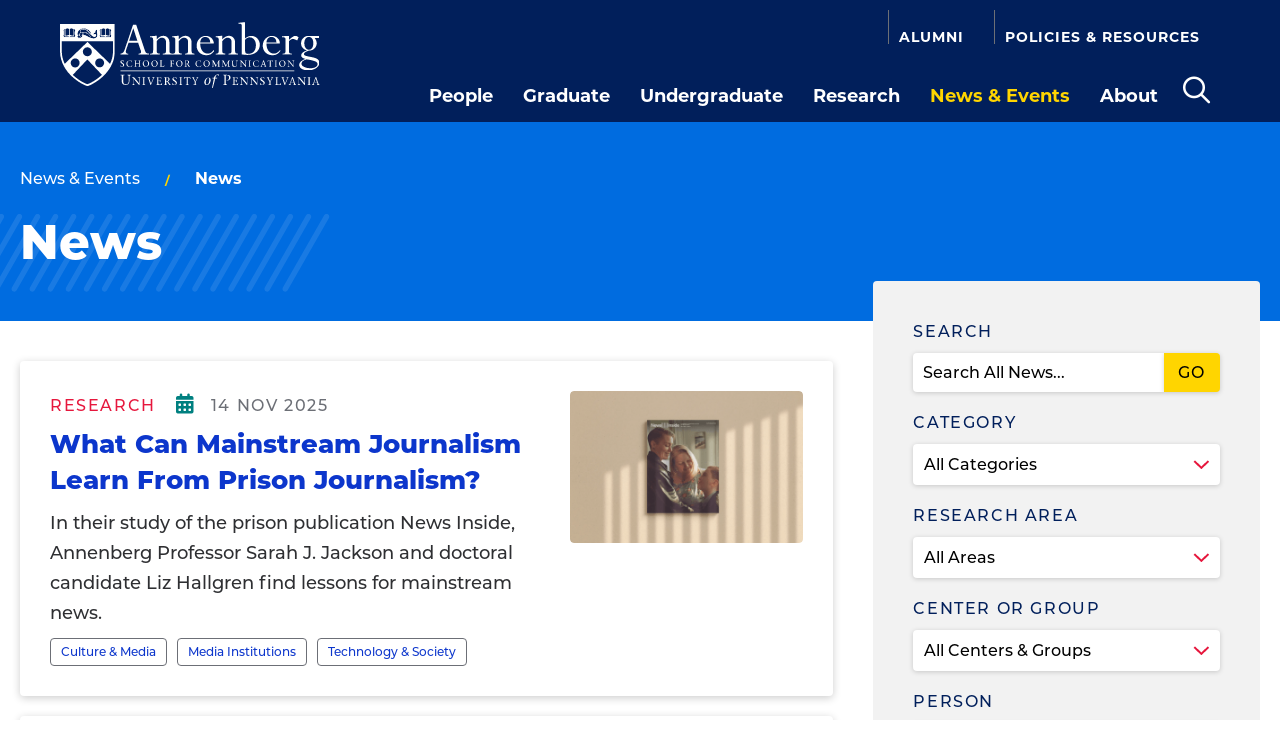

--- FILE ---
content_type: text/html; charset=UTF-8
request_url: https://www.asc.upenn.edu/news-events/news?topics=82&search=&category=All&research_area=All&center=All&person=All&page=0
body_size: 19910
content:
<!DOCTYPE html>
<html lang="en" dir="ltr" prefix="og: https://ogp.me/ns#">
  <head>
    <meta charset="utf-8" />
<link rel="canonical" href="https://www.asc.upenn.edu/news-events/news" />
<meta property="og:url" content="https://www.asc.upenn.edu/news-events/news" />
<meta property="og:title" content="News" />
<meta name="Generator" content="Drupal 10 (https://www.drupal.org)" />
<meta name="MobileOptimized" content="width" />
<meta name="HandheldFriendly" content="true" />
<meta name="viewport" content="width=device-width, initial-scale=1.0" />
<link rel="icon" href="/core/misc/favicon.ico" type="image/vnd.microsoft.icon" />

    <title>News | Annenberg</title>
    <!-- Google tag (gtag.js) -->
    <script async src="https://www.googletagmanager.com/gtag/js?id=G-SSVGPLCZRS"></script>
    <script>
      window.dataLayer = window.dataLayer || [];
      function gtag(){dataLayer.push(arguments);}
      gtag('js', new Date());
    
      gtag('config', 'G-SSVGPLCZRS');
    </script>
    <link rel="stylesheet" media="all" href="/sites/default/files/css/css_IeafciwjiT7dyzDUlXoe-T8Ssgf0ER3k40mJMYL3kZI.css?delta=0&amp;language=en&amp;theme=annenberg&amp;include=eJxtTVsOgzAMu1BFjoRSaqBb2lQNHbDTr0yato_9-CVb9tg21BFHUUMY5yjdGi3IqCzOCz9PEuUQ8-ImraBQW2EZ-MaHQxsn1XtEp1Qkcp5A_8LRc4WbNW-8wzSBfvSww1_WnK7amwZaRH2_L1x5qVxW-9x-k6Hl0rxEWxGcnbYh0bV1j4jd6I1D0tAEL5m5WjE" />
<link rel="stylesheet" media="all" href="https://use.typekit.net/iwr3dew.css" />
<link rel="stylesheet" media="all" href="/sites/default/files/css/css_TdSpjFnlbEPBqBMXESFBxjdVYT9yE8kahKs_JVIIWvU.css?delta=2&amp;language=en&amp;theme=annenberg&amp;include=eJxtTVsOgzAMu1BFjoRSaqBb2lQNHbDTr0yato_9-CVb9tg21BFHUUMY5yjdGi3IqCzOCz9PEuUQ8-ImraBQW2EZ-MaHQxsn1XtEp1Qkcp5A_8LRc4WbNW-8wzSBfvSww1_WnK7amwZaRH2_L1x5qVxW-9x-k6Hl0rxEWxGcnbYh0bV1j4jd6I1D0tAEL5m5WjE" />

    <script src="/themes/oho_base/assets/js/dist/modernizr.js?v=3.11.7"></script>

    <link rel="apple-touch-icon" sizes="180x180" href="/themes/annenberg/assets/favicons/apple-touch-icon.png">
    <link rel="icon" type="image/png" sizes="32x32" href="/themes/annenberg/assets/favicons/favicon-32x32.png">
    <link rel="icon" type="image/png" sizes="16x16" href="/themes/annenberg/assets/favicons/favicon-16x16.png">
    <link rel="manifest" href="/themes/annenberg/assets/favicons/site.webmanifest">
    <link rel="shortcut icon" href="/themes/annenberg/assets/favicons/favicon.ico">
    <meta name="msapplication-TileColor" content="#da532c">
    <meta name="msapplication-TileImage" content="/themes/annenberg/assets/favicons/mstile-144x144.png">
    <meta name="msapplication-config" content="/themes/annenberg/assets/favicons/browserconfig.xml">
    <meta name="theme-color" content="#ffffff">
  </head>
  <body>
  <div class="skip-link">
      <a href="#main-menu" class="element-invisible element-focusable">Skip to main site navigation</a>
      <a href="#main-content" class="element-invisible element-focusable">Skip to main content</a>
    </div>
    
      <div class="dialog-off-canvas-main-canvas" data-off-canvas-main-canvas>
    


<div class="page page--page">
  <div class="oho-alert__wrapper"></div>

      <div class="system-region">
      <div class="grid-container">
        <div class="system-messages">
          <div data-drupal-messages-fallback class="hidden"></div>


        </div>
      </div>
    </div>
  
  <header class="site-header">
    <div class='site-header__sticky-container'>
      <div class="grid-container">
        <a class="site-header__logo" href="/">
          <span class='show-for-sr'>Return to Anneberg School for Communication Homepage</span>
          <img width="260" height="67" src="/themes/annenberg/assets/img/annenberg-logo.svg" alt="Anneberg School for Communication University of Pennsylvania">
        </a>
        <button class="mobile-menu-button" data-button-open-text="Open the main menu" data-button-close-text="Close the main menu" data-button-enable-at="0" data-button-disable-at="1025" data-button-open-class="mobile-menu-open">
          <span class="show-for-sr">Open the main menu</span>
          <div class="hamburger-menu"></div>
        </button>
        <div class="site-header__main">
          <nav id="main-menu" class="main-menu accessible-menu" data-item-open-text="Open the %s menu" data-item-close-text="Close the %s menu">
      
              <ul class="menu">
              <li class="menu-item--expanded li--level-one">
        <a href="/people" data-drupal-link-system-path="node/12">People</a>
                                <ul class="menu">
              <li class="li--level-two">
        <a href="/people/faculty?type=10" data-drupal-link-query="{&quot;type&quot;:&quot;10&quot;}" data-drupal-link-system-path="node/13">Faculty, Lecturers &amp; Researchers</a>
              </li>
          <li class="li--level-two">
        <a href="/people/graduate-student" data-drupal-link-system-path="node/14">Graduate Students</a>
              </li>
          <li class="li--level-two">
        <a href="/people/staff" data-drupal-link-system-path="node/15">Staff</a>
              </li>
        </ul>
  
              </li>
          <li class="menu-item--expanded li--level-one">
        <a href="/graduate" data-drupal-link-system-path="node/5775">Graduate</a>
                                <ul class="menu">
              <li class="menu-item--expanded li--level-two">
        <a href="/graduate/doctorate-communication" data-drupal-link-system-path="node/5">Ph.D. Program</a>
                                <ul class="menu">
              <li class="li--level-three">
        <a href="/graduate/doctorate-communication" data-drupal-link-system-path="node/5">Overview</a>
              </li>
          <li class="menu-item--collapsed li--level-three">
        <a href="/graduate/doctorate-communication/apply-phd-program" data-drupal-link-system-path="node/491">How to Apply</a>
              </li>
          <li class="li--level-three">
        <a href="/graduate/doctorate-communication/financial-support" data-drupal-link-system-path="node/492">Financial Support</a>
              </li>
          <li class="li--level-three">
        <a href="/graduate/doctorate-communication/curriculum-and-milestones" data-drupal-link-system-path="node/493">Curriculum and Milestones</a>
              </li>
          <li class="li--level-three">
        <a href="/graduate/courses" data-drupal-link-system-path="node/16">Courses</a>
              </li>
          <li class="li--level-three">
        <a href="/people/faculty?type=10" title="Annenberg&#039;s Graduate Faculty Members" data-drupal-link-query="{&quot;type&quot;:&quot;10&quot;}" data-drupal-link-system-path="node/13">Graduate Faculty</a>
              </li>
          <li class="menu-item--collapsed li--level-three">
        <a href="/graduate/doctorate-communication/joint-degrees-and-certificates" data-drupal-link-system-path="node/494">Joint Degrees &amp; Certificates</a>
              </li>
          <li class="menu-item--collapsed li--level-three">
        <a href="/graduate/doctorate-communication/graduate-student-life" data-drupal-link-system-path="node/495">Student Life</a>
              </li>
          <li class="menu-item--collapsed li--level-three">
        <a href="/graduate/doctorate-communication/careers-and-outcomes" data-drupal-link-system-path="node/496">Careers &amp; Outcomes</a>
              </li>
        </ul>
  
              </li>
          <li class="menu-item--expanded li--level-two">
        <a href="/graduate/master-communication-and-media-industries-mcmi" data-drupal-link-system-path="node/5651">Master&#039;s Program</a>
                                <ul class="menu">
              <li class="li--level-three">
        <a href="/graduate/master-communication-and-media-industries-mcmi" data-drupal-link-system-path="node/5651">Overview</a>
              </li>
          <li class="li--level-three">
        <a href="/graduate/master-communication-and-media-industries-mcmi/apply-masters-program" data-drupal-link-system-path="node/5746">How to Apply</a>
              </li>
          <li class="li--level-three">
        <a href="/graduate/master-communication-and-media-industries-mcmi/curriculum-and-milestones" data-drupal-link-system-path="node/5747">Curriculum and Milestones</a>
              </li>
          <li class="li--level-three">
        <a href="/people/faculty?type=10" data-drupal-link-query="{&quot;type&quot;:&quot;10&quot;}" data-drupal-link-system-path="node/13">Graduate Faculty</a>
              </li>
          <li class="li--level-three">
        <a href="/graduate/master-communication-and-media-industries-mcmi/career-and-outcomes" data-drupal-link-system-path="node/5748">Career and Outcomes</a>
              </li>
          <li class="li--level-three">
        <a href="https://srfs.upenn.edu/financial-aid" rel="noopener">Financial Support</a>
              </li>
        </ul>
  
              </li>
        </ul>
  
              </li>
          <li class="menu-item--expanded li--level-one">
        <a href="/undergraduate-program" data-drupal-link-system-path="node/490">Undergraduate</a>
                                <ul class="menu">
              <li class="li--level-two">
        <a href="/undergraduate-program/major-communication" data-drupal-link-system-path="node/498">Major in Communication</a>
              </li>
          <li class="menu-item--expanded li--level-two">
        <a href="/undergraduate-program/declaring-communication-major" data-drupal-link-system-path="node/499">Declaring the Major</a>
                                <ul class="menu">
              <li class="li--level-three">
        <a href="/undergraduate-program/declaring-communication-major/comm-major-frequently-asked-questions" data-drupal-link-system-path="node/2799">Comm Major Frequently Asked Questions</a>
              </li>
        </ul>
  
              </li>
          <li class="menu-item--expanded li--level-two">
        <a href="/undergraduate-program/communication-major-requirements" data-drupal-link-system-path="node/2136">Major Requirements</a>
                                <ul class="menu">
              <li class="menu-item--collapsed li--level-three">
        <a href="/undergraduate-program/communication-major-requirements/concentrations" data-drupal-link-system-path="node/500">Concentrations</a>
              </li>
        </ul>
  
              </li>
          <li class="li--level-two">
        <a href="/undergraduate/courses" data-drupal-link-system-path="node/17">Courses</a>
              </li>
          <li class="menu-item--expanded li--level-two">
        <a href="/undergraduate-program/academic-opportunities" data-drupal-link-system-path="node/501">Academic Opportunities</a>
                                <ul class="menu">
              <li class="menu-item--collapsed li--level-three">
        <a href="/undergraduate-program/academic-opportunities/annenberg-public-service" data-drupal-link-system-path="node/2645">Annenberg in Public Service</a>
              </li>
          <li class="li--level-three">
        <a href="/undergraduate-program/academic-opportunities/graduation-awards-honors" data-drupal-link-system-path="node/2144">Graduation Awards &amp; Honors</a>
              </li>
          <li class="li--level-three">
        <a href="/undergraduate-program/academic-opportunities/independent-study" data-drupal-link-system-path="node/2140">Independent Study</a>
              </li>
          <li class="li--level-three">
        <a href="/undergraduate-program/academic-opportunities/internship-opportunities-policies" data-drupal-link-system-path="node/2142">Internships for Credit</a>
              </li>
          <li class="li--level-three">
        <a href="/undergraduate-program/academic-opportunities/research-opportunities" data-drupal-link-system-path="node/2138">Research Opportunities</a>
              </li>
          <li class="li--level-three">
        <a href="/undergraduate-program/academic-opportunities/study-abroad-transfer-credit" data-drupal-link-system-path="node/2139">Study Abroad &amp; Transfer Credit</a>
              </li>
          <li class="li--level-three">
        <a href="/undergraduate-program/academic-opportunities/communication-thesis" data-drupal-link-system-path="node/503">Honors and Thesis</a>
              </li>
        </ul>
  
              </li>
          <li class="li--level-two">
        <a href="/undergraduate-program/online-advising-appointments" data-drupal-link-system-path="node/2132">Advising Appointments</a>
              </li>
          <li class="li--level-two">
        <a href="/undergraduate-program/careers-and-outcomes" data-drupal-link-system-path="node/502">Careers &amp; Outcomes</a>
              </li>
        </ul>
  
              </li>
          <li class="menu-item--expanded li--level-one">
        <a href="/research" data-drupal-link-system-path="node/7">Research</a>
                                <ul class="menu">
              <li class="menu-item--expanded li--level-two">
        <a href="/research/research-areas" data-drupal-link-system-path="node/504">Research Areas</a>
                                <ul class="menu">
              <li class="li--level-three">
        <a href="/research/research-areas/culture-media" data-drupal-link-system-path="node/684">Culture &amp; Media</a>
              </li>
          <li class="li--level-three">
        <a href="/research/research-areas/global-communication" data-drupal-link-system-path="node/685">Global Communication</a>
              </li>
          <li class="li--level-three">
        <a href="/research/research-areas/health-communication" data-drupal-link-system-path="node/686">Health Communication</a>
              </li>
          <li class="li--level-three">
        <a href="/research/research-areas/media-institutions" data-drupal-link-system-path="node/687">Media Institutions</a>
              </li>
          <li class="li--level-three">
        <a href="/research/research-areas/political-communication" data-drupal-link-system-path="node/688">Political Communication</a>
              </li>
          <li class="li--level-three">
        <a href="/research/research-areas/science-communication" data-drupal-link-system-path="node/710">Science Communication</a>
              </li>
          <li class="li--level-three">
        <a href="/research/research-areas/technology-society" data-drupal-link-system-path="node/689">Technology &amp; Society</a>
              </li>
        </ul>
  
              </li>
          <li class="menu-item--expanded li--level-two">
        <a href="/research/topics" data-drupal-link-system-path="node/505">Topics</a>
                                <ul class="menu">
              <li class="li--level-three">
        <a href="/research/topics/activism-social-justice" data-drupal-link-system-path="node/690">Activism &amp; Social Justice</a>
              </li>
          <li class="li--level-three">
        <a href="/research/topics/behavior-change" data-drupal-link-system-path="node/691">Behavior Change</a>
              </li>
          <li class="li--level-three">
        <a href="/research/topics/big-data" data-drupal-link-system-path="node/692">Big Data</a>
              </li>
          <li class="li--level-three">
        <a href="/research/topics/data-privacy" data-drupal-link-system-path="node/693">Data Privacy</a>
              </li>
          <li class="li--level-three">
        <a href="/research/topics/digital-culture" data-drupal-link-system-path="node/694">Digital Culture</a>
              </li>
          <li class="li--level-three">
        <a href="/research/topics/film-mediamaking" data-drupal-link-system-path="node/695">Film &amp; Mediamaking</a>
              </li>
          <li class="li--level-three">
        <a href="/research/topics/gender-sexuality" data-drupal-link-system-path="node/696">Gender &amp; Sexuality</a>
              </li>
          <li class="li--level-three">
        <a href="/research/topics/gig-economy" data-drupal-link-system-path="node/697">Gig Economy</a>
              </li>
          <li class="li--level-three">
        <a href="/research/topics/international-media" data-drupal-link-system-path="node/698">International Media</a>
              </li>
          <li class="li--level-three">
        <a href="/research/topics/journalism" data-drupal-link-system-path="node/699">Journalism</a>
              </li>
          <li class="li--level-three">
        <a href="/research/topics/media-effects" data-drupal-link-system-path="node/700">Media Effects</a>
              </li>
          <li class="li--level-three">
        <a href="/research/topics/media-history" data-drupal-link-system-path="node/701">Media History</a>
              </li>
          <li class="li--level-three">
        <a href="/research/topics/media-policy" data-drupal-link-system-path="node/702">Media Policy</a>
              </li>
          <li class="li--level-three">
        <a href="/research/topics/networks" data-drupal-link-system-path="node/703">Networks</a>
              </li>
          <li class="li--level-three">
        <a href="/research/topics/neuroscience" data-drupal-link-system-path="node/704">Neuroscience</a>
              </li>
          <li class="li--level-three">
        <a href="/research/topics/partisanship-polarization" data-drupal-link-system-path="node/705">Partisanship &amp; Polarization</a>
              </li>
          <li class="li--level-three">
        <a href="/research/topics/peace-conflict" data-drupal-link-system-path="node/706">Peace &amp; Conflict</a>
              </li>
          <li class="li--level-three">
        <a href="/research/topics/politics-elections" data-drupal-link-system-path="node/707">Politics &amp; Elections</a>
              </li>
          <li class="li--level-three">
        <a href="/research/topics/public-health" data-drupal-link-system-path="node/708">Public Health</a>
              </li>
          <li class="li--level-three">
        <a href="/research/topics/race-ethnicity" data-drupal-link-system-path="node/709">Race &amp; Ethnicity</a>
              </li>
          <li class="li--level-three">
        <a href="/research/topics/social-media" data-drupal-link-system-path="node/711">Social Media</a>
              </li>
          <li class="li--level-three">
        <a href="/research/topics/tobacco-substance-use" data-drupal-link-system-path="node/712">Tobacco</a>
              </li>
          <li class="li--level-three">
        <a href="/research/topics/visual-communication" data-drupal-link-system-path="node/713">Visual Communication</a>
              </li>
          <li class="li--level-three">
        <a href="/research/topics/attitudes-persuasion" data-drupal-link-system-path="node/3863">Attitudes &amp; Persuasion</a>
              </li>
        </ul>
  
              </li>
          <li class="li--level-two">
        <a href="/research/centers" data-drupal-link-system-path="node/18">Centers &amp; Groups</a>
              </li>
          <li class="li--level-two">
        <a href="/research/annenberg-school-library" data-drupal-link-system-path="node/2176">Annenberg School Library</a>
              </li>
          <li class="menu-item--expanded li--level-two">
        <a href="/about/location-and-facilities/paul-messaris-media-laboratory" title="Paul Messaris Media Laboratory" data-drupal-link-system-path="node/2170">Multimedia Lab</a>
                                <ul class="menu">
              <li class="li--level-three">
        <a href="/about/location-and-facilities/paul-messaris-media-laboratory/how-can-media-lab-help" data-drupal-link-system-path="node/4635">How Can the Medialab Help?</a>
              </li>
        </ul>
  
              </li>
        </ul>
  
              </li>
          <li class="menu-item--expanded menu-item--active-trail li--level-one">
        <a href="/news-events" data-drupal-link-system-path="node/8">News &amp; Events</a>
                                <ul class="menu">
              <li class="menu-item--active-trail li--level-two">
        <a href="/news-events/news" data-drupal-link-system-path="node/19">News</a>
              </li>
          <li class="li--level-two">
        <a href="/news-events/events" data-drupal-link-system-path="node/21">Events</a>
              </li>
          <li class="li--level-two">
        <a href="/news-events/in-the-media" data-drupal-link-system-path="node/20">In the Media</a>
              </li>
          <li class="li--level-two">
        <a href="https://www.asc.upenn.edu/annenberg-conversations" rel="noopener">Podcast</a>
              </li>
          <li class="li--level-two">
        <a href="/news-events/connections-year-annenberg" data-drupal-link-system-path="node/5250">Annenberg Magazine</a>
              </li>
          <li class="li--level-two">
        <a href="https://www.asc.upenn.edu/why-annenberg-matters" rel="noopener">Why Annenberg Matters</a>
              </li>
        </ul>
  
              </li>
          <li class="menu-item--expanded li--level-one">
        <a href="/about" data-drupal-link-system-path="node/9">About</a>
                                <ul class="menu">
              <li class="li--level-two">
        <a href="/about/message-dean" title="Message from Dean Sarah Banet-Weiser" data-drupal-link-system-path="node/1398">Message from the Dean</a>
              </li>
          <li class="menu-item--expanded li--level-two">
        <a href="/about/mission-and-history" data-drupal-link-system-path="node/506">Mission &amp; History</a>
                                <ul class="menu">
              <li class="li--level-three">
        <a href="/about/mission-and-history/foundation-seldes-years-1958-1963" data-drupal-link-system-path="node/536">Foundation &amp; the Seldes Years (1959-1963)</a>
              </li>
          <li class="li--level-three">
        <a href="/about/mission-and-history/delli-carpini-years-2003-2018" data-drupal-link-system-path="node/539">The Delli Carpini Years (2003-2018)</a>
              </li>
          <li class="li--level-three">
        <a href="/about/mission-and-history/gerbner-years-1964-1989" data-drupal-link-system-path="node/537">The Gerbner Years (1964-1989)</a>
              </li>
          <li class="li--level-three">
        <a href="/about/mission-and-history/jackson-years-2019-2023" data-drupal-link-system-path="node/541">The Jackson Years &amp; Annenberg Today (2019 - present)</a>
              </li>
          <li class="li--level-three">
        <a href="/about/mission-and-history/jamieson-years-1989-2003" data-drupal-link-system-path="node/538">The Jamieson Years (1989-2003)</a>
              </li>
        </ul>
  
              </li>
          <li class="menu-item--expanded li--level-two">
        <a href="/about/leadership-and-governance" data-drupal-link-system-path="node/508">Leadership &amp; Governance</a>
                                <ul class="menu">
              <li class="li--level-three">
        <a href="/about/leadership-and-governance/communication-and-climate-commitments-annenberg-school-communication" data-drupal-link-system-path="node/3959">Communication and Climate Commitments at the Annenberg School for Communication</a>
              </li>
        </ul>
  
              </li>
          <li class="li--level-two">
        <a href="/about/buildingcommunity" data-drupal-link-system-path="node/4948">Building Community</a>
              </li>
          <li class="menu-item--expanded li--level-two">
        <a href="/about/location-and-facilities" data-drupal-link-system-path="node/510">Location &amp; Facilities</a>
                                <ul class="menu">
              <li class="li--level-three">
        <a href="/about/location-and-facilities/paul-messaris-media-laboratory" data-drupal-link-system-path="node/2170">Paul Messaris Media Laboratory</a>
              </li>
        </ul>
  
              </li>
          <li class="li--level-two">
        <a href="/about/careers-annenberg" data-drupal-link-system-path="node/511">Careers at Annenberg</a>
              </li>
          <li class="li--level-two">
        <a href="/contact-us" data-drupal-link-system-path="node/560">Contact Us</a>
              </li>
        </ul>
  
              </li>
        </ul>
  


  </nav>
<div class="site-search">
  <button class="site-search__toggle" data-button-open-text="Open the search panel" data-button-close-text="Close the search panel" data-button-open-class="search-panel-open" data-button-enable-at="1024">
    <span class="show-for-sr">Open the search panel</span>
  </button>
  <div class="search-block-form">
    <form action="/news-events/news?topics=82&amp;search=&amp;category=All&amp;research_area=All&amp;center=All&amp;person=All&amp;page=0" method="post" id="oho-search-api-form" accept-charset="UTF-8">
  <div class="js-form-item form-item form-type-textfield js-form-type-textfield form-item-keys js-form-item-keys form-no-label">
      <label for="edit-keys--2" class="visually-hidden">Search Site</label>
        <input data-drupal-selector="edit-keys" placeholder="Search" type="text" id="edit-keys--2" name="keys" value="" size="60" maxlength="128" class="form-text" />

        </div>
<input autocomplete="off" data-drupal-selector="form-bbop0dhaa3xcgilms8vvbu5-pbuxxreqthvsxdszxd0" type="hidden" name="form_build_id" value="form-bBOp0DhaA3xcgiLMs8vvbU5-pbuxXreqThvSXDSZxD0" />
<input data-drupal-selector="edit-oho-search-api-form" type="hidden" name="form_id" value="oho_search_api_form" />
<div data-drupal-selector="edit-actions" class="form-actions js-form-wrapper form-wrapper" id="edit-keys-2"><input data-drupal-selector="edit-submit" type="submit" id="edit-submit" name="op" value="Go" class="button js-form-submit form-submit" />
</div>

</form>

  </div>
</div>


          <nav id="utility-menu" class="utility-menu accessible-menu" data-item-open-text="Open the %s menu" data-item-close-text="Close the %s menu">
      
              <ul class="menu">
              <li class="menu-item--collapsed li--level-one">
        <a href="/alumni" data-drupal-link-system-path="node/10">Alumni</a>
              </li>
          <li class="menu-item--collapsed li--level-one">
        <a href="/policies-resources" data-drupal-link-system-path="node/11">Policies &amp; Resources</a>
              </li>
        </ul>
  


  </nav>


        </div>
      </div>
    </div>
  </header>

  <div class="page-wrapper">
    <main id="main-content" class="main-content">
      
      <article  class="basic-page">

  <section class="hero section--global-spacing hero--listing-page hero--no-img">
  <div class="hero__inner">
    
            <div class="hero__content">
      <div class="hero__content__inner">
        <div class='hero__content__inner__upper'>
          <div class="hero__blue-underlay"></div>
                                  <ol class="breadcrumbs">
      <li>
              <a href="/news-events">News &amp; Events</a>
          </li>
      <li>
              News
          </li>
    </ol>

                    <h1>News</h1>
        </div>
              </div>
    </div>
  </div>
</section>  

  
  
      <div class="views-element-container"><div class="js-view-dom-id-36d2697105fba2f597d4b4d90b31514f4871ba13b5b119a63631c40daf9c0270 listing listing--news">
  
  
  
  <div class="grid-container grid-container--listing">
    <div class="grid-x grid-margin-x">
      <div class="cell initial-12 large-4 large-order-2">
        <div class="listing__form">
                      <h2 class="show-for-sr">Find News</h2>
                    
          <form class="views-exposed-form bef-exposed-form" data-bef-auto-submit-full-form="" data-bef-auto-submit="" data-bef-auto-submit-delay="500" data-drupal-selector="views-exposed-form-news-listing-listing-embed" action="/news-events/news" method="get" id="views-exposed-form-news-listing-listing-embed" accept-charset="UTF-8">
  
  <div class="listing__form__submit-container">
    <div class="js-form-item form-item form-type-textfield js-form-type-textfield form-item-search js-form-item-search">
      <label for="edit-search">Search</label>
        <input placeholder="Search All News..." data-drupal-selector="edit-search" type="text" id="edit-search" name="search" value="" size="30" maxlength="128" class="form-text" />

        </div>

    <input data-bef-auto-submit-click="" data-drupal-selector="edit-submit-news-listing" type="submit" id="edit-submit-news-listing" value="Go" class="button js-form-submit form-submit" />

  </div>

  <div class="accordion accordion--mobile accordion--filters" data-accordion-open-text="Show" data-accordion-close-text="Hide" data-accordion-breakpoint="1025">
  <button class="accordion__button btn">
    <span class="show-for-sr">Show</span>
    <span class="accordion__button-text">Advanced Filters</span>
          <?xml version="1.0" encoding="utf-8"?>
      <svg version="1.1" class="accordion__icon" xmlns="http://www.w3.org/2000/svg" xmlns:xlink="http://www.w3.org/1999/xlink"
        x="0px" y="0px" viewBox="0 0 30 30" enable-background="new 0 0 30 30" xml:space="preserve">
      <circle class="accordion__icon__background" fill-rule="evenodd" clip-rule="evenodd" cx="15" cy="15" r="15"/>
      <path class="accordion__icon__horizontal accordion__icon__plus" fill-rule="evenodd" clip-rule="evenodd" d="M21.875,15.688
        H8.125v-1.375h13.75V15.688z"/>
      <path class="accordion__icon__vertical accordion__icon__plus" fill-rule="evenodd" clip-rule="evenodd" d="M15.688,8.125
        v13.75h-1.375V8.125H15.688z"/>
      </svg>
      </button>
  <div class="accordion__content wysiwyg full first-child-margin-reset">
      <div class="js-form-item form-item form-type-select js-form-type-select form-item-category js-form-item-category">
      <label for="edit-category">Category</label>
        <select data-drupal-selector="edit-category" id="edit-category" name="category" class="form-select"><option value="All" selected="selected">All Categories</option><option value="111">Alumni</option><option value="33">Call for Submissions</option><option value="36">Faculty News</option><option value="38">Graduate Student News</option><option value="34">In Memoriam</option><option value="35">News</option><option value="41">Presentations</option><option value="39">Research</option><option value="37">Undergraduate News</option></select>
        </div>

  <div class="js-form-item form-item form-type-select js-form-type-select form-item-research-area js-form-item-research-area">
      <label for="edit-research-area">Research Area</label>
        <select data-drupal-selector="edit-research-area" id="edit-research-area" name="research_area" class="form-select"><option value="All" selected="selected">All Areas</option><option value="56">Culture &amp; Media</option><option value="57">Global Communication</option><option value="58">Health Communication</option><option value="59">Media Institutions</option><option value="60">Political Communication</option><option value="126">Science Communication</option><option value="61">Technology &amp; Society</option></select>
        </div>

  <div class="js-form-item form-item form-type-select js-form-type-select form-item-center js-form-item-center">
      <label for="edit-center">Center or Group</label>
        <select data-drupal-selector="edit-center" id="edit-center" name="center" class="form-select"><option value="All" selected="selected">All Centers &amp; Groups</option><option value="716">Addiction, Health, &amp; Adolescence (AHA!) Lab</option><option value="3214">Annenberg Center for Collaborative Communication</option><option value="738">Annenberg Creative</option><option value="5904">Annenberg Extended Reality Lab</option><option value="714">Annenberg Public Policy Center</option><option value="3422">Annenberg School for Communication Library Archives</option><option value="734">CAMRA</option><option value="715">Center for Advanced Research in Global Communication</option><option value="717">Center for Experimental Ethnography</option><option value="4257">Center for Information Networks and Democracy</option><option value="718">Center for Media at Risk</option><option value="580">Center on Digital Culture and Society</option><option value="719">Communication Neuroscience Lab</option><option value="3356">COMPASS</option><option value="3247">Computational Social Science Lab</option><option value="720">Health Communication &amp; Equity Lab</option><option value="721">Institute for Public Service</option><option value="723">Institute for the Study of Citizens and Politics</option><option value="724">Media, Inequality &amp; Change Center</option><option value="4223">Milton Wolf Seminar on Media and Diplomacy</option><option value="726">Network Dynamics Group</option><option value="727">Peace and Conflict Neuroscience Lab</option><option value="3795">Polarization Research Lab</option><option value="3796">SAFELab</option><option value="3053">Social Action Lab</option></select>
        </div>

  <div class="js-form-item form-item form-type-select js-form-type-select form-item-person js-form-item-person">
      <label for="edit-person">Person</label>
        <select data-drupal-selector="edit-person" id="edit-person" name="person" class="form-select"><option value="All" selected="selected">All People</option><option value="5201">Aaron Hyzen, Ph.D.</option><option value="497">Adetobi Moses</option><option value="524">Alex Tolkin, Ph.D.</option><option value="513">Ally Paul</option><option value="518">Alvin Zhou, Ph.D.</option><option value="4420">Alyssa (Allie) Sinclair, Ph.D.</option><option value="515">Amy Gutmann, Ph.D.</option><option value="3128">Anastasiya Miazhevich</option><option value="516">Andrew A. Strasser, Ph.D.</option><option value="4658">Andrew Williams</option><option value="517">Andy Tan, Ph.D., M.P.H., M.B.A., M.B.B.S.</option><option value="3699">Anjali DasSarma</option><option value="589">Anna Gamarnik</option><option value="5709">Anna Murphy</option><option value="3264">Anthony Resnick</option><option value="5061">Arelí Rocha</option><option value="3135">Ariel Schwartz, Ph.D.</option><option value="772">Assil Frayha</option><option value="3655">Aswin Punathambekar, Ph.D.</option><option value="3869">Aviv Landau, Ph.D., M.S.W.</option><option value="774">Azsaneé Truss, Ph.D.</option><option value="776">Baird Howland, Ph.D.</option><option value="638">Barbie Zelizer, Ph.D.</option><option value="3747">Ben Muzekari</option><option value="639">Benjamin Todd Jealous</option><option value="5059">Bianca Zamora Perez</option><option value="5062">Billy Pierce</option><option value="777">Brendan Mahoney, Ph.D.</option><option value="3173">Brittany Zulkiewicz</option><option value="3715">Calvin Isch</option><option value="5060">Cameron Moy</option><option value="643">Carolyn Marvin, Ph.D.</option><option value="5735">Cecilia Rabayda</option><option value="782">Chloe (Jae-Kyung) Ahn</option><option value="3745">Christiana Dillard</option><option value="5739">Christine Huang</option><option value="5058">Christine Phan</option><option value="786">Cienna Davis</option><option value="5057">Collin Kather</option><option value="655">Damon Centola, Ph.D.</option><option value="3301">Damon J. Phillips, Ph.D.</option><option value="598">Dan Romer, Ph.D.</option><option value="660">Dan Romer, Ph.D.</option><option value="3688">Danaé Metaxa, Ph.D.</option><option value="661">Daniel J. Hopkins, Ph.D.</option><option value="3005">Danielle Bassett, Ph.D.</option><option value="789">Danielle Clark, Ph.D.</option><option value="5123">Danielle Cosme, Ph.D.</option><option value="669">David Eisenhower, J.D.</option><option value="673">David Grazian, Ph.D.</option><option value="725">David Lydon-Staley, M.F.A., Ph.D.</option><option value="793">David S. Cordero</option><option value="4417">Deen Freelon, Ph.D.</option><option value="3657">Desmond Upton Patton, M.S.W., Ph.D.</option><option value="3780">Devo Probol</option><option value="728">Diana C. Mutz, Ph.D.</option><option value="4918">Diego A. Reinero, Ph.D.</option><option value="3063">Dolores Albarracín, Ph.D.</option><option value="5241">Donovan Schaefer, Ph.D.</option><option value="729">Duncan J. Watts, Ph.D.</option><option value="5738">Duru Su Kadıoğlu</option><option value="603">Elaine Hanby</option><option value="2946">Elaine Hanby</option><option value="3193">Emilie Grybos</option><option value="733">Emily Falk, Ph.D.</option><option value="736">Emily Hund, Ph.D.</option><option value="5093">Ennuri Jo, Ph.D.</option><option value="5009">Erin Walk, Ph.D.</option><option value="3733">Eszter Zimanyi, Ph.D. </option><option value="4446">Eszter Zimanyi, Ph.D.</option><option value="5050">Eszter Zimanyi, Ph.D.</option><option value="5736">Eury Hong</option><option value="803">Farrah Rahaman</option><option value="5054">Feng Yi Chew</option><option value="5713">Gabriella Bellot</option><option value="5051">Gayoung Jeon</option><option value="741">Guobin Yang, Ph.D.</option><option value="5743">Harry Hudome</option><option value="3788">Hendrik Theine, Ph.D.</option><option value="5053">Hogeun Lee</option><option value="4495">Ify Okpali</option><option value="3438">Ingrid Burrington</option><option value="5742">j. Siguru Wahutu, Ph.D.</option><option value="4421">Javier Garcia-Perez, Ph.D. </option><option value="3746">Javier Granados Samayoa, Ph.D.</option><option value="2093">Jeesung Ahn</option><option value="4824">Jeff Pooley, Ph.D.</option><option value="3401">Jennifer Rothman</option><option value="821">Jenny Lee</option><option value="748">Jessa Lingel, Ph.D.</option><option value="5877">Jessica Fishman, Ph.D.</option><option value="618">Jessica McDonald</option><option value="761">John B. Jemmott III, Ph.D.</option><option value="4833">John Cheney-Lippold, Ph.D</option><option value="759">John L. Jackson, Jr., Ph.D.</option><option value="762">Joseph N. Cappella, Ph.D.</option><option value="768">Joseph Turow, Ph.D.</option><option value="3656">Juan Llamas-Rodriguez, Ph.D.</option><option value="3182">Julia Cope</option><option value="528">Julia Ticona, Ph.D.</option><option value="5046">Julian Quiros, Ph.D.</option><option value="4511">Kallahan V. Brown</option><option value="3703">Kate Okker-Edging</option><option value="3239">Katerina Girginova, Ph.D.</option><option value="529">Kathleen Hall Jamieson, Ph.D.</option><option value="2216">Katie Rawson, Ph.D.</option><option value="530">Ken Winneg, Ph.D.</option><option value="634">Ken Winneg, Ph.D.</option><option value="2797">Kevin B. Johnson, M.D.</option><option value="629">Kim Woolf, Ph.D.</option><option value="826">Kinjal Dave</option><option value="4500">Kirsten O. Lydic</option><option value="636">Kyle Cassidy</option><option value="5947">Laetitia Mwilambwe-Tshilobo </option><option value="5011">Laura Gibson, Ph.D.</option><option value="527">Lauren Hawkins</option><option value="5055">Lauren Tokos</option><option value="5658">Libby Jenke, Ph.D.</option><option value="633">Litty Paxton, Ph.D.</option><option value="3151">Liz Hallgren</option><option value="764">Lizzie Martin</option><option value="3187">Lucila Rozas</option><option value="5049">Lucy March, Ph.D.</option><option value="3293">Man-pui Sally Chan, Ph.D.</option><option value="771">Mariela Morales Suárez, Ph.D.</option><option value="4573">Matt Parker, Ph.D.</option><option value="640">Matthew Brook O&#039;Donnell, Ph.D.</option><option value="3186">Matthew L. Conaty</option><option value="641">Matthew Levendusky, Ph.D.</option><option value="5130">Maya Enisman, Ph.D.</option><option value="780">Melissa B. Skolnick-Noguera, Ph.D.</option><option value="3104">Mengyang Zhao</option><option value="3817">Michael E. Mann, Ph.D.</option><option value="645">Michael X. Delli Carpini, Ph.D.</option><option value="4958">Minjae Seo, Ph.D.</option><option value="647">Monroe Price, J.D.</option><option value="649">Murali Balaji, Ph.D.</option><option value="5706">Naana Obeng-Marnu</option><option value="3735">Natasha Williams</option><option value="3176">Neil Fasching</option><option value="5129">Nelanthi Hewa, Ph.D.</option><option value="787">Nicholas Dias, Ph.D.</option><option value="654">Nicole Cooper, Ph.D.</option><option value="4487">Nidah Mohammed</option><option value="5684">Nolan Siegel </option><option value="3021">Omaya Torres-Grillo</option><option value="657">Oscar H. Gandy, Jr., Ph.D.</option><option value="5008">Ovidia Stanoi, Ph.D.</option><option value="662">Patrick E. Jamieson, Ph.D.</option><option value="3713">Qijia Ye</option><option value="4957">R. Lance Holbert, Ph.D.</option><option value="5047">Ran Wang</option><option value="5707">Rehan Mirza</option><option value="671">Robert C. Hornik, Ph.D.</option><option value="3131">Rosemary Clark-Parsons, Ph.D.</option><option value="5609">Sam Frederick, Ph.D.</option><option value="804">Sam Wolken</option><option value="4519">Samantha Dodd Summerbell, C.A.</option><option value="674">Sandra González-Bailón, Ph.D.</option><option value="810">Sanjay Jolly</option><option value="4497">Sara Reinis</option><option value="2794">Sarah Banet-Weiser, Ph.D.</option><option value="675">Sarah J. Jackson, Ph.D.</option><option value="3279">Sarah Ropp, Ph.D.</option><option value="3973">Shana Kleiner, L.M.S.W.</option><option value="814">Shane Sheehy</option><option value="4240">Shawn Patterson Jr., Ph.D.</option><option value="816">Shengchun Huang, Ph.D.</option><option value="3712">Silvia Téliz</option><option value="3714">Sim Gill</option><option value="5092">Sima Kokotović, Ph.D.</option><option value="3872">Siva Mathiyazhagan, Ph.D., M.S.W.</option><option value="818">Sophie Maddocks, Ph.D.</option><option value="5082">Sophie Maddocks, Ph.D.</option><option value="820">Staci Jones, Ph.D.</option><option value="5722">Stella Juhyun Lee, Ph.D.</option><option value="5920">Stephanie Rivera-Kumar</option><option value="5586">Sydney L. Forde, Ph.D.</option><option value="5749">Tal Orian Harel</option><option value="5740">Talia Fiester</option><option value="4595">Taurean Butler</option><option value="3807">Taylor L. Smith</option><option value="4489">Tejas Harad</option><option value="3241">Thandi Lyew</option><option value="5045">Thomonique Moore</option><option value="822">Tian Yang, Ph.D.</option><option value="3705">Timothy Dennys Steven Dorr</option><option value="3704">Tom W. Etienne</option><option value="751">Tukufu Zuberi, Ph.D.</option><option value="825">Tyler Leigh, Ph.D.</option><option value="3734">Valentina Proust</option><option value="752">Victor Pickard, Ph.D.</option><option value="754">Vincent Price, Ph.D.</option><option value="4496">Vishwanath E.V.S.</option><option value="624">Waldo Aguirre</option><option value="5710">Wei (David) Wang</option><option value="827">Xinyi Wang, Ph.D.</option><option value="5702">Yifei Lu</option><option value="5712">Yiheng Zhang</option><option value="5765">Yijing Chen, Ph.D.</option><option value="5056">Ying Zhang</option><option value="4499">Yingchuan Qu</option><option value="758">Yphtach Lelkes, Ph.D.</option><option value="5705">Yuan Xu</option><option value="5711">Yuzhe (Julian) Lei</option><option value="829">Zane Griffin Talley Cooper</option><option value="5412">Zhe Wang, Ph.D.</option></select>
        </div>

  <div class="js-form-item form-item form-type-select js-form-type-select form-item-topics js-form-item-topics">
      <label for="edit-topics">Topics</label>
        <select data-drupal-selector="edit-topics" id="edit-topics" name="topics" class="form-select"><option value="All">All Topics</option><option value="62">Activism &amp; Social Justice</option><option value="142">Artificial Intelligence</option><option value="127">Attitudes &amp; Persuasion</option><option value="63">Behavior Change</option><option value="64">Big Data</option><option value="143">Climate Communication</option><option value="65">Data Privacy</option><option value="66">Digital Culture</option><option value="68">Film &amp; Mediamaking</option><option value="69">Gender &amp; Sexuality</option><option value="70">Gig Economy</option><option value="71">International Media</option><option value="72">Journalism</option><option value="73">Media Effects</option><option value="74">Media History</option><option value="75">Media Policy</option><option value="76">Networks</option><option value="77">Neuroscience</option><option value="78">Partisanship &amp; Polarization</option><option value="79">Peace &amp; Conflict</option><option value="80">Politics &amp; Elections</option><option value="81">Public Health</option><option value="82" selected="selected">Race &amp; Ethnicity</option><option value="84">Social Media</option><option value="85">Tobacco &amp; Substance Abuse</option><option value="86">Visual Communication</option></select>
        </div>


  </div>
</div>

  <div class="filter-reset">
    <input data-drupal-selector="edit-reset" type="submit" id="edit-reset" name="op" value="Clear All" class="button js-form-submit form-submit" />

  </div>

</form>

          <aside  id="block-media-contact" class="media-contact global-spacing--medium">
      <span class="eyebrow">Media Contact</span>
    <h2 class="h5">Mandira Banerjee</h2>
      <span class="small-text">Senior Director of Marketing &amp; Communications</span>
        <div class="media-contact__icon-list">
              <span class="phone"><a href="tel:+1-215-746-1798" rel="noopener">(215) 746-1798</a></span>
                                    <span class='email'><a href="mailto:mandira.banerjee@asc.upenn.edu" rel="noopener"><span class="email__inner">mandira.banerjee@asc.upenn.edu</span></a></span>      
          </div>
  </aside>

        </div>
      </div>
      <div class="cell initial-12 large-8 large-order-1">
                  





<div id="" class="card card--small card--news card--listing card--listing--news first-child-margin-reset">
      <div class="card__media">
      <a class="listing-item__image" href="/news-events/news/what-can-mainstream-journalism-learn-prison-journalism">  <img loading="lazy" src="/sites/default/files/styles/260w/public/2025-11/NewsInside-header.png?itok=IY9J7QUk" width="260" height="169" alt="News Inside Issue 19 cover" />


</a>
    </div>
    <div class="card__content">
    <div class="card__content__inner">
        <div class="card--listing--news__upper-meta">
    <span class="eyebrow"><a href="/news-events/news?category=39">Research</a></span>    <span class="calendar"><time datetime="2025-11-14T12:00:00Z">14 Nov 2025</time>
</span>
  </div>
  <h2 class="h4"><a href="/news-events/news/what-can-mainstream-journalism-learn-prison-journalism">What Can Mainstream Journalism Learn From Prison Journalism?</a></h2>

      <p class="medium-text">  In their study of the prison publication News Inside, Annenberg Professor Sarah J. Jackson and doctoral candidate Liz Hallgren find lessons for mainstream news.

</p>
              <ul class="icon-list research-areas">
              <li><a href="/news-events/news?research_area=56">Culture &amp; Media</a></li>
              <li><a href="/news-events/news?research_area=59">Media Institutions</a></li>
              <li><a href="/news-events/news?research_area=61">Technology &amp; Society</a></li>
          </ul>
  


    </div>
  </div>
</div>

            





<div id="" class="card card--small card--news card--listing card--listing--news first-child-margin-reset">
      <div class="card__media">
      <a class="listing-item__image" href="/news-events/news/art-and-academia-making-meaning-beyond-words">  <img loading="lazy" src="/sites/default/files/styles/260w/public/2025-05/AT-gradphoto.jpg?itok=SkR_P3Ft" width="260" height="169" alt="Azsaneé Truss" />


</a>
    </div>
    <div class="card__content">
    <div class="card__content__inner">
        <div class="card--listing--news__upper-meta">
    <span class="eyebrow"><a href="/news-events/news?category=39">Research</a></span>    <span class="calendar"><time datetime="2025-05-13T12:00:00Z">13 May 2025</time>
</span>
  </div>
  <h2 class="h4"><a href="/news-events/news/art-and-academia-making-meaning-beyond-words">Art and Academia — Making Meaning Beyond Words</a></h2>

      <p class="medium-text">  Upcoming graduate Azsaneé Truss’s scholarship reaches people through image, sound, and story.

</p>
              <ul class="icon-list research-areas">
              <li><a href="/news-events/news?research_area=56">Culture &amp; Media</a></li>
          </ul>
  


    </div>
  </div>
</div>

            





<div id="" class="card card--small card--news card--listing card--listing--news first-child-margin-reset">
      <div class="card__media">
      <a class="listing-item__image" href="/news-events/news/collaborating-southern-black-grandmothers-reimagine-scholarship">  <img loading="lazy" src="/sites/default/files/styles/260w/public/2025-05/staci-jones-teaser-social%20%281%29.jpg?itok=iDkfj0w5" width="260" height="168" alt="Staci L. Jones" />


</a>
    </div>
    <div class="card__content">
    <div class="card__content__inner">
        <div class="card--listing--news__upper-meta">
    <span class="eyebrow"><a href="/news-events/news?category=39">Research</a></span>    <span class="calendar"><time datetime="2025-05-12T12:00:00Z">12 May 2025</time>
</span>
  </div>
  <h2 class="h4"><a href="/news-events/news/collaborating-southern-black-grandmothers-reimagine-scholarship">Collaborating With Southern Black Grandmothers to Reimagine Scholarship</a></h2>

      <p class="medium-text">  For an Annenberg School for Communication dissertation, Staci L. Jones and four grandmother co-authors introduce the Kitchen Scholar Framework. Their work embraces knowledge that goes beyond academia.

</p>
              <ul class="icon-list research-areas">
              <li><a href="/news-events/news?research_area=56">Culture &amp; Media</a></li>
          </ul>
  


    </div>
  </div>
</div>

            





<div id="" class="card card--small card--news card--listing card--listing--news first-child-margin-reset">
      <div class="card__media">
      <a class="listing-item__image" href="/news-events/news/writers-color-are-leaving-journalism-industry-substack-it-better-there">  <img loading="lazy" src="/sites/default/files/styles/260w/public/2025-01/substack%201920.png?itok=RYuYK-k1" width="260" height="169" alt="Person holding smartphone with the logo of US subscription company Substack in front of the pllatform&#039;s website. Focus on phone display." />


</a>
    </div>
    <div class="card__content">
    <div class="card__content__inner">
        <div class="card--listing--news__upper-meta">
    <span class="eyebrow"><a href="/news-events/news?category=39">Research</a></span>    <span class="calendar"><time datetime="2025-01-15T12:00:00Z">15 Jan 2025</time>
</span>
  </div>
  <h2 class="h4"><a href="/news-events/news/writers-color-are-leaving-journalism-industry-substack-it-better-there">Writers of Color Are Leaving the Journalism Industry for Substack. Is It Better There?</a></h2>

      <p class="medium-text">  Postdoctoral Fellow Nelanthi Hewa spoke to writers and journalists of color about their experiences on the email newsletter platform Substack.

</p>
              <ul class="icon-list research-areas">
              <li><a href="/news-events/news?research_area=61">Technology &amp; Society</a></li>
          </ul>
  


    </div>
  </div>
</div>

            





<div id="" class="card card--small card--news card--listing card--listing--news first-child-margin-reset">
      <div class="card__media">
      <a class="listing-item__image" href="/news-events/news/race-gender-and-appeal-youth-harris-campaign">  <img loading="lazy" src="/sites/default/files/styles/260w/public/2024-09/KH%20Header%201920.png?itok=__TPVuVm" width="260" height="169" alt="A cell phone showing TikTok videos of Kamala Harris sits on a wooden table " />


</a>
    </div>
    <div class="card__content">
    <div class="card__content__inner">
        <div class="card--listing--news__upper-meta">
    <span class="eyebrow"><a href="/news-events/news?category=39">Research</a></span>    <span class="calendar"><time datetime="2024-09-13T12:00:00Z">13 Sep 2024</time>
</span>
  </div>
  <h2 class="h4"><a href="/news-events/news/race-gender-and-appeal-youth-harris-campaign">Race, Gender, and the Appeal to Youth in the Harris Campaign</a></h2>

      <p class="medium-text">  Professor Sarah J. Jackson talks about how the Harris campaign is communicating differently than the Biden, Clinton, and Obama campaigns.

</p>
              <ul class="icon-list research-areas">
              <li><a href="/news-events/news?research_area=56">Culture &amp; Media</a></li>
              <li><a href="/news-events/news?research_area=60">Political Communication</a></li>
          </ul>
  


    </div>
  </div>
</div>

            





<div id="" class="card card--small card--news card--listing card--listing--news first-child-margin-reset">
      <div class="card__media">
      <a class="listing-item__image" href="/news-events/news/professors-sarah-jackson-and-desmond-patton-awarded-nsf-grant-create-cross-institutional-program">  <img loading="lazy" src="/sites/default/files/styles/260w/public/2024-09/asc%20exterior%201920%20new.png?itok=eEgLZUmy" width="260" height="169" alt="The Annenberg School at 3620 Walnut Street at dusk" />


</a>
    </div>
    <div class="card__content">
    <div class="card__content__inner">
        <div class="card--listing--news__upper-meta">
    <span class="eyebrow"><a href="/news-events/news?category=35">News</a></span>    <span class="calendar"><time datetime="2024-09-04T12:00:00Z">4 Sep 2024</time>
</span>
  </div>
  <h2 class="h4"><a href="/news-events/news/professors-sarah-jackson-and-desmond-patton-awarded-nsf-grant-create-cross-institutional-program">Professors Sarah Jackson and Desmond Patton Awarded NSF Grant To Create Cross-Institutional Program Supporting STEM Researchers From Underrepresented Backgrounds</a></h2>

      <p class="medium-text">  A partnership between Penn, Northwestern University, and New York University aims to provide more opportunities for historically underrepresented researchers conducting critical technology research.

</p>
              <ul class="icon-list research-areas">
              <li><a href="/news-events/news?research_area=61">Technology &amp; Society</a></li>
          </ul>
  


    </div>
  </div>
</div>

            





<div id="" class="card card--small card--news card--listing card--listing--news first-child-margin-reset">
      <div class="card__media">
      <a class="listing-item__image" href="/news-events/news/call-artists-present-futures-experiments-feminist-futurity">  <img loading="lazy" src="/sites/default/files/styles/260w/public/2024-05/PresentFutures_1920x1250.jpg?itok=oK4Iromj" width="260" height="169" alt="Two hands reaching out to each other with fingers almost touching" />


</a>
    </div>
    <div class="card__content">
    <div class="card__content__inner">
        <div class="card--listing--news__upper-meta">
    <span class="eyebrow"><a href="/news-events/news?category=33">Call for Submissions</a></span>    <span class="calendar"><time datetime="2024-05-17T12:00:00Z">17 May 2024</time>
</span>
  </div>
  <h2 class="h4"><a href="/news-events/news/call-artists-present-futures-experiments-feminist-futurity">Call for Artists: Present Futures - Experiments in Feminist Futurity</a></h2>

      <p class="medium-text">  A contemporary art exhibition envisioning feminist solidarities across space and time, in everyday life, with an outlook towards “the future we want to see, right now, in the present”

</p>
              <ul class="icon-list research-areas">
              <li><a href="/news-events/news?research_area=56">Culture &amp; Media</a></li>
          </ul>
  


    </div>
  </div>
</div>

            





<div id="" class="card card--small card--news card--listing card--listing--news first-child-margin-reset">
      <div class="card__media">
      <a class="listing-item__image" href="/news-events/news/llamado-de-artistas-present-futures-experiments-feminist-futurity">  <img loading="lazy" src="/sites/default/files/styles/260w/public/2024-05/PresentFutures_1920x1250.jpg?itok=oK4Iromj" width="260" height="169" alt="Two hands reaching out to each other with fingers almost touching" />


</a>
    </div>
    <div class="card__content">
    <div class="card__content__inner">
        <div class="card--listing--news__upper-meta">
    <span class="eyebrow"><a href="/news-events/news?category=33">Call for Submissions</a></span>    <span class="calendar"><time datetime="2024-05-17T12:00:00Z">17 May 2024</time>
</span>
  </div>
  <h2 class="h4"><a href="/news-events/news/llamado-de-artistas-present-futures-experiments-feminist-futurity">Llamado de Artistas: Present Futures - Experiments in Feminist Futurity</a></h2>

      <p class="medium-text">  Una exposición de arte contemporáneo que visualiza las solidaridades feministas a través del espacio y el tiempo, en la vida cotidiana, con una mirada hacia el futuro que queremos ver, ahora mismo, en el presente

</p>
              <ul class="icon-list research-areas">
              <li><a href="/news-events/news?research_area=56">Culture &amp; Media</a></li>
          </ul>
  


    </div>
  </div>
</div>

            





<div id="" class="card card--small card--news card--listing card--listing--news first-child-margin-reset">
      <div class="card__media">
      <a class="listing-item__image" href="/news-events/news/legacy-web-du-bois-something-fresh-say">  <img loading="lazy" src="/sites/default/files/styles/260w/public/2024-03/WEBDuBois-Lecture.png?itok=MbyWzatI" width="260" height="169" alt="Tukufu Zuberi and Aldon Morris against a backdrop of blue hardback books stacked vertically and horizontally in a bookcase" />


</a>
    </div>
    <div class="card__content">
    <div class="card__content__inner">
        <div class="card--listing--news__upper-meta">
    <span class="eyebrow"><a href="/news-events/news?category=35">News</a></span>    <span class="calendar"><time datetime="2024-03-01T12:00:00Z">1 Mar 2024</time>
</span>
  </div>
  <h2 class="h4"><a href="/news-events/news/legacy-web-du-bois-something-fresh-say">The Legacy of W.E.B. Du Bois: ‘Something Fresh To Say’</a></h2>

      <p class="medium-text">  At the 2nd Annual W.E.B. Du Bois Lecture in Public Social Science, sociologists Alden Morris and Tukufu Zuberi discuss Du Bois’ contributions to the field and to humanity.

</p>
              <ul class="icon-list research-areas">
              <li><a href="/news-events/news?research_area=56">Culture &amp; Media</a></li>
          </ul>
  


    </div>
  </div>
</div>

            





<div id="" class="card card--small card--news card--listing card--listing--news first-child-margin-reset">
      <div class="card__media">
      <a class="listing-item__image" href="/news-events/news/first-its-kind-study-analyzes-digital-mourning-practices-gang-affiliated-youth">  <img loading="lazy" src="/sites/default/files/styles/260w/public/2024-02/SAFELAB-Meeting%201920%201250.png?itok=QdlMPHTG" width="260" height="169" alt="SAFELab researchers sit in a circle of chairs in a conference room" />


</a>
    </div>
    <div class="card__content">
    <div class="card__content__inner">
        <div class="card--listing--news__upper-meta">
    <span class="eyebrow"><a href="/news-events/news?category=39">Research</a></span>    <span class="calendar"><time datetime="2024-02-26T12:00:00Z">26 Feb 2024</time>
</span>
  </div>
  <h2 class="h4"><a href="/news-events/news/first-its-kind-study-analyzes-digital-mourning-practices-gang-affiliated-youth">First-of-Its-Kind Study Analyzes Digital Mourning Practices of Gang-Affiliated Youth</a></h2>

      <p class="medium-text">  A study led by Prof. Desmond Patton explores how gang-affiliated Black youth use Twitter content, photos, and emojis to memorialize the deceased and navigate feelings of grief and loss.

</p>
              <ul class="icon-list research-areas">
              <li><a href="/news-events/news?research_area=56">Culture &amp; Media</a></li>
              <li><a href="/news-events/news?research_area=61">Technology &amp; Society</a></li>
          </ul>
  


    </div>
  </div>
</div>

  
        
          <nav class="pager" role="navigation" aria-labelledby="pagination-heading">
    <h4 id="pagination-heading" class="visually-hidden">Pagination</h4>
    <ul class="pager__items js-pager__items">
                                                        <li class="pager__item is-active">
                                          <a href="?topics=82&amp;search=&amp;category=All&amp;research_area=All&amp;center=All&amp;person=All&amp;page=0" title="Current page" aria-current="page">
            <span class="visually-hidden">
              Current page
            </span>1</a>
        </li>
              <li class="pager__item">
                                          <a href="?topics=82&amp;search=&amp;category=All&amp;research_area=All&amp;center=All&amp;person=All&amp;page=1" title="Go to page 2">
            <span class="visually-hidden">
              Page
            </span>2</a>
        </li>
              <li class="pager__item">
                                          <a href="?topics=82&amp;search=&amp;category=All&amp;research_area=All&amp;center=All&amp;person=All&amp;page=2" title="Go to page 3">
            <span class="visually-hidden">
              Page
            </span>3</a>
        </li>
              <li class="pager__item">
                                          <a href="?topics=82&amp;search=&amp;category=All&amp;research_area=All&amp;center=All&amp;person=All&amp;page=3" title="Go to page 4">
            <span class="visually-hidden">
              Page
            </span>4</a>
        </li>
              <li class="pager__item">
                                          <a href="?topics=82&amp;search=&amp;category=All&amp;research_area=All&amp;center=All&amp;person=All&amp;page=4" title="Go to page 5">
            <span class="visually-hidden">
              Page
            </span>5</a>
        </li>
              <li class="pager__item">
                                          <a href="?topics=82&amp;search=&amp;category=All&amp;research_area=All&amp;center=All&amp;person=All&amp;page=5" title="Go to page 6">
            <span class="visually-hidden">
              Page
            </span>6</a>
        </li>
              <li class="pager__item">
                                          <a href="?topics=82&amp;search=&amp;category=All&amp;research_area=All&amp;center=All&amp;person=All&amp;page=6" title="Go to page 7">
            <span class="visually-hidden">
              Page
            </span>7</a>
        </li>
              <li class="pager__item">
                                          <a href="?topics=82&amp;search=&amp;category=All&amp;research_area=All&amp;center=All&amp;person=All&amp;page=7" title="Go to page 8">
            <span class="visually-hidden">
              Page
            </span>8</a>
        </li>
                                      <li class="pager__item pager__item--next">
          <a href="?topics=82&amp;search=&amp;category=All&amp;research_area=All&amp;center=All&amp;person=All&amp;page=1" title="Go to next page" rel="next">
            <span class="visually-hidden">Next page</span>
            <span class="visible" aria-hidden="true">Next</span>
          </a>
        </li>
                          <li class="pager__item pager__item--last">
          <a href="?topics=82&amp;search=&amp;category=All&amp;research_area=All&amp;center=All&amp;person=All&amp;page=7" title="Go to last page">
            <span class="visually-hidden">Last page</span>
            <span class="visible" aria-hidden="true">Last</span>
          </a>
        </li>
          </ul>
  </nav>

      </div>
    </div>
  </div>

  

  
  

  
</div>
</div>

  
        <section  class="newsletter global-spacing global-spacing--xlarge global-padding global-padding--xlarge first-child-margin-reset">
  <div class='newsletter__inner'>
              <div data-b-token="b-307c8245c5e" class="media media--blazy media--bundle--image media--image media--responsive is-b-loading">  <img decoding="async" class="media__element b-lazy b-responsive" loading="lazy" data-src="/sites/default/files/2020-09/plaza%20view%20blue%20sky%201920x930.jpg" srcset="" sizes="100vw" width="320" height="155" data-srcset="/sites/default/files/styles/320w/public/2020-09/plaza%20view%20blue%20sky%201920x930.jpg?itok=K20SITa9 320w, /sites/default/files/styles/640w/public/2020-09/plaza%20view%20blue%20sky%201920x930.jpg?itok=tDdCQKj_ 640w, /sites/default/files/styles/768w/public/2020-09/plaza%20view%20blue%20sky%201920x930.jpg?itok=H0m6hVF0 768w, /sites/default/files/styles/1024w/public/2020-09/plaza%20view%20blue%20sky%201920x930.jpg?itok=tZAOXspJ 1024w, /sites/default/files/styles/1200w/public/2020-09/plaza%20view%20blue%20sky%201920x930.jpg?itok=b48vSTig 1200w, /sites/default/files/styles/1440w/public/2020-09/plaza%20view%20blue%20sky%201920x930.jpg?itok=IlVXNcDD 1440w, /sites/default/files/styles/1920w/public/2020-09/plaza%20view%20blue%20sky%201920x930.jpg?itok=WdGbxuUy 1920w" src="data:image/svg+xml;charset=utf-8,%3Csvg%20xmlns%3D&#039;http%3A%2F%2Fwww.w3.org%2F2000%2Fsvg&#039;%20viewBox%3D&#039;0%200%201%201&#039;%2F%3E" alt="Annenberg Plaza-side facade of the Annenberg School for Communication building against a blue sky" title="Building Photo Newsletter Footer 1250 x 930" />

        </div>
  
        <div class="grid-container">
      <h2>Stay Engaged with Annenberg</h2>
              <p>Sign up for our monthly newsletter, Annenberg NOW, and occasional updates on events, news, and more.</p>
                                <div id="newsletter-signup">
          <div class="mailchimp-signup-subscribe-form" data-drupal-selector="mailchimp-signup-subscribe-block-annenberg-now-signup-form-3" id="block-mailchimpsubscriptionformannenbergnowsignup--4">
  
    
      <div id="mailchimp-signup-subscribe-block-annenberg-now-signup-form-3"><form action="/news-events/news?topics=82&amp;search=&amp;category=All&amp;research_area=All&amp;center=All&amp;person=All&amp;page=0" method="post" id="mailchimp-signup-subscribe-block-annenberg-now-signup-form-3" accept-charset="UTF-8">
  <div id="mailchimp-response-mailchimp_signup_subscribe_block_annenberg_now_signup_form_3-wrapper"></div><div id="mailchimp-newsletter-6db13b9a2f-mergefields" class="mailchimp-newsletter-mergefields"><div class="js-form-item form-item form-type-email js-form-type-email form-item-mergevars-email js-form-item-mergevars-email">
      <label for="edit-mergevars-email--4" class="js-form-required form-required">Email Address</label>
        <input data-drupal-selector="edit-mergevars-email" type="email" id="edit-mergevars-email--4" name="mergevars[EMAIL]" value="" size="25" maxlength="254" class="form-email required" required="required" aria-required="true" />

        </div>
<div class="js-form-item form-item form-type-textfield js-form-type-textfield form-item-mergevars-fname js-form-item-mergevars-fname">
      <label for="edit-mergevars-fname--4">First Name</label>
        <input data-drupal-selector="edit-mergevars-fname" type="text" id="edit-mergevars-fname--4" name="mergevars[FNAME]" value="" size="25" maxlength="128" class="form-text" />

        </div>
<div class="js-form-item form-item form-type-textfield js-form-type-textfield form-item-mergevars-lname js-form-item-mergevars-lname">
      <label for="edit-mergevars-lname--4">Last Name</label>
        <input data-drupal-selector="edit-mergevars-lname" type="text" id="edit-mergevars-lname--4" name="mergevars[LNAME]" value="" size="25" maxlength="128" class="form-text" />

        </div>
</div><input autocomplete="off" data-drupal-selector="form-n-8amrvrwuda-zsrjqjftn0j2thy6a0ezwq9ne5dhnm" type="hidden" name="form_build_id" value="form-N_8AmRvrwUdA_ZSrjqJFTn0J2thY6A0ezwq9Ne5dHNM" />
<input data-drupal-selector="edit-mailchimp-signup-subscribe-block-annenberg-now-signup-form-3" type="hidden" name="form_id" value="mailchimp_signup_subscribe_block_annenberg_now_signup_form_3" />
<div data-drupal-selector="edit-actions" class="form-actions js-form-wrapper form-wrapper" id="edit-actions--5"><input data-drupal-selector="mailchimp-signup-subscribe-block-annenberg-now-signup-form-3-edit-submit" type="submit" id="mailchimp-signup-subscribe-block-annenberg-now-signup-form-3-edit-submit" name="op" value="Submit" class="button js-form-submit form-submit" />
</div>

</form>
</div>
  </div>

        </div>
          </div>
  </div>
</section>

  </article>


    </main>
  </div>

      <footer  id="block-sitefooter" class="site-footer">
  <div class="grid-container">
    <div class="grid-x">
      <div class="footer-container__logo cell initial-12">

        <a href="https://www.upenn.edu" target="_blank">
          <span class="show-for-sr">University of Pennsylvania Homepage</span>
          <img width="228" height="75" src="/themes/annenberg/assets/img/penn-full-logo.svg"
            alt="University of Pennsylvania Homepage">
        </a>
      </div>
      <div class="footer-container__address cell initial-12 large-4">
        <div class="site-footer__address global-spacing--small small-text ">
          <p>Annenberg School for Communication<br>
3620 Walnut Street<br>
Philadelphia, PA 19104</p>

<p><a class="btn" href="/contact-us">Contact Us</a></p>
        </div>
      </div>
      <div class="footer-container__hours cell initial-12 large-5">
        <div class="site-footer__hours global-spacing--small small-text ">
          <p><strong>Building Hours:</strong><br>
Monday to Friday - 8:00AM to 10:00PM<br>
Saturday to Sunday - 10:00AM to 4:00PM<br>
No Pets - Service Animals Only</p>

<p><strong>Library Hours:</strong><br>
Monday to Friday - 9:00AM to 9:00PM<br>
Saturday &amp; Sunday - 10:00AM to 3:00PM</p>
        </div>
      </div>
      <div class="footer-container__social cell initial-12 large-3">
        <div class="site-footer__social-media global-spacing--small">
          <h2 class="small-text"><strong>Engage With Us<span
                class="show-for-sr">on social media</span></strong></h2>
                    <ul class="icon-list icon-list--inline">
              <li><a href="https://www.facebook.com/AnnenbergSchoolforCommunication" target="_blank" aria-label="Opens in a new window">
  <span class="show-for-sr">Facebook</span>
  <span class="fab fa-facebook-f"></span>


</a>
</li>
              <li><a href="https://twitter.com/AnnenbergPenn" target="_blank" aria-label="Opens in a new window">
  <span class="show-for-sr">Twitter</span>
  <span class="fab fa-twitter"></span>


</a>
</li>
              <li><a href="https://www.youtube.com/channel/UCBP5OQByVNrOr30mBQySVMw" target="_blank" aria-label="Opens in a new window">
  <span class="show-for-sr">YouTube</span>
  <span class="fab fa-youtube"></span>


</a>
</li>
              <li><a href="https://instagram.com/annenbergpenn/" target="_blank" aria-label="Opens in a new window">
  <span class="show-for-sr">Instagram</span>
  <span class="fab fa-instagram"></span>


</a>
</li>
          </ul>
  

        </div>
      </div>

      <div class="initial-12 cell">
        <nav class="site-footer__menu global-spacing--small">
                    <ul class="icon-list small-text">
              <li>
            <a href="https://giving.apps.upenn.edu/" target="_blank" class="elf elf-external" aria-label="opens Support Annenberg in new window" rel="noopener">Support Annenberg</a>

        </li>
              <li>
            <a href="https://www.upenn.edu/about/privacy_policy" target="_blank" class="elf elf-external" aria-label="opens Privacy in new window" rel="noopener">Privacy</a>

        </li>
              <li>
            <a href="https://www.isc.upenn.edu/computing/copyright-policy" target="_blank" class="elf elf-external" aria-label="opens Copyright Information in new window" rel="noopener">Copyright Information</a>

        </li>
              <li>
            <a href="https://www.upenn.edu/about/disclaimer" target="_blank" class="elf elf-external" aria-label="opens Disclaimer in new window" rel="noopener">Disclaimer</a>

        </li>
              <li>
            <a href="https://accessibility.web-resources.upenn.edu/get-help" target="_blank" class="elf elf-external" aria-label="opens Report Accessibility Issues &amp; Get Help in new window" rel="noopener">Report Accessibility Issues &amp; Get Help</a>

        </li>
              <li>
            <a href="/contact-us">Contact Us</a>

        </li>
          </ul>
  
        </nav>
      </div>
      <div class="initial-12 cell site-footer__copyright small-text">
                Copyright © 2026 Annenberg School for Communication at the University of
        Pennsylvania      </div>
    </div>

  </div>
  </div>







  </div>
  </div>
</footer>


  </div>

  </div>

    
    <script type="application/json" data-drupal-selector="drupal-settings-json">{"path":{"baseUrl":"\/","pathPrefix":"","currentPath":"node\/19","currentPathIsAdmin":false,"isFront":false,"currentLanguage":"en","currentQuery":{"category":"All","center":"All","page":"0","person":"All","research_area":"All","search":"","topics":"82"}},"pluralDelimiter":"\u0003","suppressDeprecationErrors":true,"ajaxPageState":{"libraries":"[base64]","theme":"annenberg","theme_token":null},"ajaxTrustedUrl":{"form_action_p_pvdeGsVG5zNF_XLGPTvYSKCf43t8qZYSwcfZl2uzM":true,"\/news-events\/news?topics=82\u0026search=\u0026category=All\u0026research_area=All\u0026center=All\u0026person=All\u0026page=0\u0026ajax_form=1":true,"\/news-events\/news":true},"eu_cookie_compliance":{"cookie_policy_version":"1.0.0","popup_enabled":false,"popup_agreed_enabled":false,"popup_hide_agreed":false,"popup_clicking_confirmation":false,"popup_scrolling_confirmation":false,"popup_html_info":false,"use_mobile_message":false,"mobile_popup_html_info":false,"mobile_breakpoint":768,"popup_html_agreed":false,"popup_use_bare_css":true,"popup_height":"auto","popup_width":"100%","popup_delay":1000,"popup_link":"\/node\/4","popup_link_new_window":true,"popup_position":false,"fixed_top_position":true,"popup_language":"en","store_consent":false,"better_support_for_screen_readers":false,"cookie_name":"","reload_page":false,"domain":"","domain_all_sites":false,"popup_eu_only":false,"popup_eu_only_js":false,"cookie_lifetime":100,"cookie_session":0,"set_cookie_session_zero_on_disagree":0,"disagree_do_not_show_popup":false,"method":"default","automatic_cookies_removal":true,"allowed_cookies":"","withdraw_markup":"\u003Cbutton type=\u0022button\u0022 class=\u0022eu-cookie-withdraw-tab\u0022\u003EPrivacy settings\u003C\/button\u003E\n\u003Cdiv aria-labelledby=\u0022popup-text\u0022 class=\u0022eu-cookie-withdraw-banner\u0022\u003E\n  \u003Cdiv class=\u0022popup-content info eu-cookie-compliance-content\u0022\u003E\n    \u003Cdiv id=\u0022popup-text\u0022 class=\u0022eu-cookie-compliance-message\u0022 role=\u0022document\u0022\u003E\n      \u003Ch2\u003EWe use cookies on this site to enhance your user experience\u003C\/h2\u003E\n\u003Cp\u003EYou have given your consent for us to set cookies.\u003C\/p\u003E\n\n    \u003C\/div\u003E\n    \u003Cdiv id=\u0022popup-buttons\u0022 class=\u0022eu-cookie-compliance-buttons\u0022\u003E\n      \u003Cbutton type=\u0022button\u0022 class=\u0022eu-cookie-withdraw-button \u0022\u003EWithdraw consent\u003C\/button\u003E\n    \u003C\/div\u003E\n  \u003C\/div\u003E\n\u003C\/div\u003E","withdraw_enabled":false,"reload_options":0,"reload_routes_list":"","withdraw_button_on_info_popup":false,"cookie_categories":[],"cookie_categories_details":[],"enable_save_preferences_button":true,"cookie_value_disagreed":"0","cookie_value_agreed_show_thank_you":"1","cookie_value_agreed":"2","containing_element":"body","settings_tab_enabled":false,"olivero_primary_button_classes":"","olivero_secondary_button_classes":"","close_button_action":"close_banner","open_by_default":false,"modules_allow_popup":true,"hide_the_banner":false,"geoip_match":true,"unverified_scripts":["\/"]},"ajax":{"mailchimp-signup-subscribe-block-annenberg-now-signup-form-3-edit-submit":{"callback":"::ajaxSubmit","response_wrapper":"mailchimp-response-mailchimp_signup_subscribe_block_annenberg_now_signup_form_3-wrapper","event":"mousedown","keypress":true,"prevent":"click","url":"\/news-events\/news?topics=82\u0026search=\u0026category=All\u0026research_area=All\u0026center=All\u0026person=All\u0026page=0\u0026ajax_form=1","httpMethod":"POST","dialogType":"ajax","submit":{"_triggering_element_name":"op","_triggering_element_value":"Submit"}},"mailchimp-signup-subscribe-block-annenberg-now-signup-form-2-edit-submit":{"callback":"::ajaxSubmit","response_wrapper":"mailchimp-response-mailchimp_signup_subscribe_block_annenberg_now_signup_form_2-wrapper","event":"mousedown","keypress":true,"prevent":"click","url":"\/news-events\/news?topics=82\u0026search=\u0026category=All\u0026research_area=All\u0026center=All\u0026person=All\u0026page=0\u0026ajax_form=1","httpMethod":"POST","dialogType":"ajax","submit":{"_triggering_element_name":"op","_triggering_element_value":"Submit"}},"mailchimp-signup-subscribe-block-annenberg-now-signup-form-1-edit-submit":{"callback":"::ajaxSubmit","response_wrapper":"mailchimp-response-mailchimp_signup_subscribe_block_annenberg_now_signup_form_1-wrapper","event":"mousedown","keypress":true,"prevent":"click","url":"\/news-events\/news?topics=82\u0026search=\u0026category=All\u0026research_area=All\u0026center=All\u0026person=All\u0026page=0\u0026ajax_form=1","httpMethod":"POST","dialogType":"ajax","submit":{"_triggering_element_name":"op","_triggering_element_value":"Submit"}},"mailchimp-signup-subscribe-block-annenberg-now-signup-form-edit-submit":{"callback":"::ajaxSubmit","response_wrapper":"mailchimp-response-mailchimp_signup_subscribe_block_annenberg_now_signup_form-wrapper","event":"mousedown","keypress":true,"prevent":"click","url":"\/news-events\/news?topics=82\u0026search=\u0026category=All\u0026research_area=All\u0026center=All\u0026person=All\u0026page=0\u0026ajax_form=1","httpMethod":"POST","dialogType":"ajax","submit":{"_triggering_element_name":"op","_triggering_element_value":"Submit"}}},"blazy":{"loadInvisible":false,"offset":100,"saveViewportOffsetDelay":50,"validateDelay":25,"container":"","loader":true,"unblazy":false,"visibleClass":false},"blazyIo":{"disconnect":false,"rootMargin":"0px","threshold":[0,0.25,0.5,0.75,1]},"viewsAjaxHistory":{"renderPageItem":0,"initialExposedInput":{"views_dom_id:36d2697105fba2f597d4b4d90b31514f4871ba13b5b119a63631c40daf9c0270":{"topics":"82","search":"","category":"All","research_area":"All","center":"All","person":"All"}}},"views":{"ajax_path":"\/views\/ajax","ajaxViews":{"views_dom_id:36d2697105fba2f597d4b4d90b31514f4871ba13b5b119a63631c40daf9c0270":{"view_name":"news_listing","view_display_id":"listing_embed","view_args":"","view_path":"\/node\/19","view_base_path":null,"view_dom_id":"36d2697105fba2f597d4b4d90b31514f4871ba13b5b119a63631c40daf9c0270","pager_element":0,"viewsreference":{"data":{"offset":null,"title":0,"pager":null,"argument":null,"limit":null},"enabled_settings":{"argument":"argument","title":"title"},"parent_entity_type":"node","parent_entity_id":"19","parent_field_name":"field_view"}}}},"oho_alert":{"store_locally":true,"store_time_active":300,"store_time_inactive":180},"user":{"uid":0,"permissionsHash":"3f0193de8f29e01676a2e2bed5ecaea1388e00958c2c0477cf8c9a0bfdb17b07"}}</script>
<script src="/sites/default/files/js/js_wV5iCblGIQy266Z6Zg8II2T5EMpUwCpDPOMCbRaD248.js?scope=footer&amp;delta=0&amp;language=en&amp;theme=annenberg&amp;include=[base64]"></script>

  </body>
</html>


--- FILE ---
content_type: text/css
request_url: https://www.asc.upenn.edu/sites/default/files/css/css_TdSpjFnlbEPBqBMXESFBxjdVYT9yE8kahKs_JVIIWvU.css?delta=2&language=en&theme=annenberg&include=eJxtTVsOgzAMu1BFjoRSaqBb2lQNHbDTr0yato_9-CVb9tg21BFHUUMY5yjdGi3IqCzOCz9PEuUQ8-ImraBQW2EZ-MaHQxsn1XtEp1Qkcp5A_8LRc4WbNW-8wzSBfvSww1_WnK7amwZaRH2_L1x5qVxW-9x-k6Hl0rxEWxGcnbYh0bV1j4jd6I1D0tAEL5m5WjE
body_size: 86129
content:
/* @license GPL-2.0-or-later https://www.drupal.org/licensing/faq */
@font-face{font-family:swiper-icons;src:url("data:application/font-woff;charset=utf-8;base64, [base64]//wADZ2x5ZgAAAywAAADMAAAD2MHtryVoZWFkAAABbAAAADAAAAA2E2+eoWhoZWEAAAGcAAAAHwAAACQC9gDzaG10eAAAAigAAAAZAAAArgJkABFsb2NhAAAC0AAAAFoAAABaFQAUGG1heHAAAAG8AAAAHwAAACAAcABAbmFtZQAAA/gAAAE5AAACXvFdBwlwb3N0AAAFNAAAAGIAAACE5s74hXjaY2BkYGAAYpf5Hu/j+W2+MnAzMYDAzaX6QjD6/4//Bxj5GA8AuRwMYGkAPywL13jaY2BkYGA88P8Agx4j+/8fQDYfA1AEBWgDAIB2BOoAeNpjYGRgYNBh4GdgYgABEMnIABJzYNADCQAACWgAsQB42mNgYfzCOIGBlYGB0YcxjYGBwR1Kf2WQZGhhYGBiYGVmgAFGBiQQkOaawtDAoMBQxXjg/wEGPcYDDA4wNUA2CCgwsAAAO4EL6gAAeNpj2M0gyAACqxgGNWBkZ2D4/wMA+xkDdgAAAHjaY2BgYGaAYBkGRgYQiAHyGMF8FgYHIM3DwMHABGQrMOgyWDLEM1T9/w8UBfEMgLzE////P/5//f/V/xv+r4eaAAeMbAxwIUYmIMHEgKYAYjUcsDAwsLKxc3BycfPw8jEQA/[base64]/uznmfPFBNODM2K7MTQ45YEAZqGP81AmGGcF3iPqOop0r1SPTaTbVkfUe4HXj97wYE+yNwWYxwWu4v1ugWHgo3S1XdZEVqWM7ET0cfnLGxWfkgR42o2PvWrDMBSFj/IHLaF0zKjRgdiVMwScNRAoWUoH78Y2icB/yIY09An6AH2Bdu/UB+yxopYshQiEvnvu0dURgDt8QeC8PDw7Fpji3fEA4z/PEJ6YOB5hKh4dj3EvXhxPqH/SKUY3rJ7srZ4FZnh1PMAtPhwP6fl2PMJMPDgeQ4rY8YT6Gzao0eAEA409DuggmTnFnOcSCiEiLMgxCiTI6Cq5DZUd3Qmp10vO0LaLTd2cjN4fOumlc7lUYbSQcZFkutRG7g6JKZKy0RmdLY680CDnEJ+UMkpFFe1RN7nxdVpXrC4aTtnaurOnYercZg2YVmLN/d/gczfEimrE/fs/bOuq29Zmn8tloORaXgZgGa78yO9/cnXm2BpaGvq25Dv9S4E9+5SIc9PqupJKhYFSSl47+Qcr1mYNAAAAeNptw0cKwkAAAMDZJA8Q7OUJvkLsPfZ6zFVERPy8qHh2YER+3i/BP83vIBLLySsoKimrqKqpa2hp6+jq6RsYGhmbmJqZSy0sraxtbO3sHRydnEMU4uR6yx7JJXveP7WrDycAAAAAAAH//wACeNpjYGRgYOABYhkgZgJCZgZNBkYGLQZtIJsFLMYAAAw3ALgAeNolizEKgDAQBCchRbC2sFER0YD6qVQiBCv/H9ezGI6Z5XBAw8CBK/m5iQQVauVbXLnOrMZv2oLdKFa8Pjuru2hJzGabmOSLzNMzvutpB3N42mNgZGBg4GKQYzBhYMxJLMlj4GBgAYow/P/PAJJhLM6sSoWKfWCAAwDAjgbRAAB42mNgYGBkAIIbCZo5IPrmUn0hGA0AO8EFTQAA") format("woff");font-weight:400;font-style:normal}:root{--swiper-theme-color:#007aff}.swiper-container{margin-left:auto;margin-right:auto;position:relative;overflow:hidden;list-style:none;padding:0;z-index:1}.swiper-container-vertical>.swiper-wrapper{flex-direction:column}.swiper-wrapper{position:relative;width:100%;height:100%;z-index:1;display:flex;transition-property:transform;box-sizing:content-box}.swiper-container-android .swiper-slide,.swiper-wrapper{transform:translate3d(0px,0,0)}.swiper-container-multirow>.swiper-wrapper{flex-wrap:wrap}.swiper-container-multirow-column>.swiper-wrapper{flex-wrap:wrap;flex-direction:column}.swiper-container-free-mode>.swiper-wrapper{transition-timing-function:ease-out;margin:0 auto}.swiper-slide{flex-shrink:0;width:100%;height:100%;position:relative;transition-property:transform}.swiper-slide-invisible-blank{visibility:hidden}.swiper-container-autoheight,.swiper-container-autoheight .swiper-slide{height:auto}.swiper-container-autoheight .swiper-wrapper{align-items:flex-start;transition-property:transform,height}.swiper-container-3d{perspective:1200px}.swiper-container-3d .swiper-cube-shadow,.swiper-container-3d .swiper-slide,.swiper-container-3d .swiper-slide-shadow-bottom,.swiper-container-3d .swiper-slide-shadow-left,.swiper-container-3d .swiper-slide-shadow-right,.swiper-container-3d .swiper-slide-shadow-top,.swiper-container-3d .swiper-wrapper{transform-style:preserve-3d}.swiper-container-3d .swiper-slide-shadow-bottom,.swiper-container-3d .swiper-slide-shadow-left,.swiper-container-3d .swiper-slide-shadow-right,.swiper-container-3d .swiper-slide-shadow-top{position:absolute;left:0;top:0;width:100%;height:100%;pointer-events:none;z-index:10}.swiper-container-3d .swiper-slide-shadow-left{background-image:linear-gradient(to left,rgba(0,0,0,.5),rgba(0,0,0,0))}.swiper-container-3d .swiper-slide-shadow-right{background-image:linear-gradient(to right,rgba(0,0,0,.5),rgba(0,0,0,0))}.swiper-container-3d .swiper-slide-shadow-top{background-image:linear-gradient(to top,rgba(0,0,0,.5),rgba(0,0,0,0))}.swiper-container-3d .swiper-slide-shadow-bottom{background-image:linear-gradient(to bottom,rgba(0,0,0,.5),rgba(0,0,0,0))}.swiper-container-css-mode>.swiper-wrapper{overflow:auto;scrollbar-width:none;-ms-overflow-style:none}.swiper-container-css-mode>.swiper-wrapper::-webkit-scrollbar{display:none}.swiper-container-css-mode>.swiper-wrapper>.swiper-slide{scroll-snap-align:start start}.swiper-container-horizontal.swiper-container-css-mode>.swiper-wrapper{scroll-snap-type:x mandatory}.swiper-container-vertical.swiper-container-css-mode>.swiper-wrapper{scroll-snap-type:y mandatory}:root{--swiper-navigation-size:44px}.swiper-button-next,.swiper-button-prev{position:absolute;top:50%;width:calc(var(--swiper-navigation-size)/ 44 * 27);height:var(--swiper-navigation-size);margin-top:calc(-1 * var(--swiper-navigation-size)/ 2);z-index:10;cursor:pointer;display:flex;align-items:center;justify-content:center;color:var(--swiper-navigation-color,var(--swiper-theme-color))}.swiper-button-next.swiper-button-disabled,.swiper-button-prev.swiper-button-disabled{opacity:.35;cursor:auto;pointer-events:none}.swiper-button-next:after,.swiper-button-prev:after{font-family:swiper-icons;font-size:var(--swiper-navigation-size);text-transform:none!important;letter-spacing:0;text-transform:none;font-variant:initial;line-height:1}.swiper-button-prev,.swiper-container-rtl .swiper-button-next{left:10px;right:auto}.swiper-button-prev:after,.swiper-container-rtl .swiper-button-next:after{content:'prev'}.swiper-button-next,.swiper-container-rtl .swiper-button-prev{right:10px;left:auto}.swiper-button-next:after,.swiper-container-rtl .swiper-button-prev:after{content:'next'}.swiper-button-next.swiper-button-white,.swiper-button-prev.swiper-button-white{--swiper-navigation-color:#ffffff}.swiper-button-next.swiper-button-black,.swiper-button-prev.swiper-button-black{--swiper-navigation-color:#000000}.swiper-button-lock{display:none}.swiper-pagination{position:absolute;text-align:center;transition:.3s opacity;transform:translate3d(0,0,0);z-index:10}.swiper-pagination.swiper-pagination-hidden{opacity:0}.swiper-container-horizontal>.swiper-pagination-bullets,.swiper-pagination-custom,.swiper-pagination-fraction{bottom:10px;left:0;width:100%}.swiper-pagination-bullets-dynamic{overflow:hidden;font-size:0}.swiper-pagination-bullets-dynamic .swiper-pagination-bullet{transform:scale(.33);position:relative}.swiper-pagination-bullets-dynamic .swiper-pagination-bullet-active{transform:scale(1)}.swiper-pagination-bullets-dynamic .swiper-pagination-bullet-active-main{transform:scale(1)}.swiper-pagination-bullets-dynamic .swiper-pagination-bullet-active-prev{transform:scale(.66)}.swiper-pagination-bullets-dynamic .swiper-pagination-bullet-active-prev-prev{transform:scale(.33)}.swiper-pagination-bullets-dynamic .swiper-pagination-bullet-active-next{transform:scale(.66)}.swiper-pagination-bullets-dynamic .swiper-pagination-bullet-active-next-next{transform:scale(.33)}.swiper-pagination-bullet{width:8px;height:8px;display:inline-block;border-radius:100%;background:#000;opacity:.2}button.swiper-pagination-bullet{border:none;margin:0;padding:0;box-shadow:none;-webkit-appearance:none;-moz-appearance:none;appearance:none}.swiper-pagination-clickable .swiper-pagination-bullet{cursor:pointer}.swiper-pagination-bullet-active{opacity:1;background:var(--swiper-pagination-color,var(--swiper-theme-color))}.swiper-container-vertical>.swiper-pagination-bullets{right:10px;top:50%;transform:translate3d(0px,-50%,0)}.swiper-container-vertical>.swiper-pagination-bullets .swiper-pagination-bullet{margin:6px 0;display:block}.swiper-container-vertical>.swiper-pagination-bullets.swiper-pagination-bullets-dynamic{top:50%;transform:translateY(-50%);width:8px}.swiper-container-vertical>.swiper-pagination-bullets.swiper-pagination-bullets-dynamic .swiper-pagination-bullet{display:inline-block;transition:.2s transform,.2s top}.swiper-container-horizontal>.swiper-pagination-bullets .swiper-pagination-bullet{margin:0 4px}.swiper-container-horizontal>.swiper-pagination-bullets.swiper-pagination-bullets-dynamic{left:50%;transform:translateX(-50%);white-space:nowrap}.swiper-container-horizontal>.swiper-pagination-bullets.swiper-pagination-bullets-dynamic .swiper-pagination-bullet{transition:.2s transform,.2s left}.swiper-container-horizontal.swiper-container-rtl>.swiper-pagination-bullets-dynamic .swiper-pagination-bullet{transition:.2s transform,.2s right}.swiper-pagination-progressbar{background:rgba(0,0,0,.25);position:absolute}.swiper-pagination-progressbar .swiper-pagination-progressbar-fill{background:var(--swiper-pagination-color,var(--swiper-theme-color));position:absolute;left:0;top:0;width:100%;height:100%;transform:scale(0);transform-origin:left top}.swiper-container-rtl .swiper-pagination-progressbar .swiper-pagination-progressbar-fill{transform-origin:right top}.swiper-container-horizontal>.swiper-pagination-progressbar,.swiper-container-vertical>.swiper-pagination-progressbar.swiper-pagination-progressbar-opposite{width:100%;height:4px;left:0;top:0}.swiper-container-horizontal>.swiper-pagination-progressbar.swiper-pagination-progressbar-opposite,.swiper-container-vertical>.swiper-pagination-progressbar{width:4px;height:100%;left:0;top:0}.swiper-pagination-white{--swiper-pagination-color:#ffffff}.swiper-pagination-black{--swiper-pagination-color:#000000}.swiper-pagination-lock{display:none}.swiper-scrollbar{border-radius:10px;position:relative;-ms-touch-action:none;background:rgba(0,0,0,.1)}.swiper-container-horizontal>.swiper-scrollbar{position:absolute;left:1%;bottom:3px;z-index:50;height:5px;width:98%}.swiper-container-vertical>.swiper-scrollbar{position:absolute;right:3px;top:1%;z-index:50;width:5px;height:98%}.swiper-scrollbar-drag{height:100%;width:100%;position:relative;background:rgba(0,0,0,.5);border-radius:10px;left:0;top:0}.swiper-scrollbar-cursor-drag{cursor:move}.swiper-scrollbar-lock{display:none}.swiper-zoom-container{width:100%;height:100%;display:flex;justify-content:center;align-items:center;text-align:center}.swiper-zoom-container>canvas,.swiper-zoom-container>img,.swiper-zoom-container>svg{max-width:100%;max-height:100%;object-fit:contain}.swiper-slide-zoomed{cursor:move}.swiper-lazy-preloader{width:42px;height:42px;position:absolute;left:50%;top:50%;margin-left:-21px;margin-top:-21px;z-index:10;transform-origin:50%;animation:swiper-preloader-spin 1s infinite linear;box-sizing:border-box;border:4px solid var(--swiper-preloader-color,var(--swiper-theme-color));border-radius:50%;border-top-color:transparent}.swiper-lazy-preloader-white{--swiper-preloader-color:#fff}.swiper-lazy-preloader-black{--swiper-preloader-color:#000}@keyframes swiper-preloader-spin{100%{transform:rotate(360deg)}}.swiper-container .swiper-notification{position:absolute;left:0;top:0;pointer-events:none;opacity:0;z-index:-1000}.swiper-container-fade.swiper-container-free-mode .swiper-slide{transition-timing-function:ease-out}.swiper-container-fade .swiper-slide{pointer-events:none;transition-property:opacity}.swiper-container-fade .swiper-slide .swiper-slide{pointer-events:none}.swiper-container-fade .swiper-slide-active,.swiper-container-fade .swiper-slide-active .swiper-slide-active{pointer-events:auto}.swiper-container-cube{overflow:visible}.swiper-container-cube .swiper-slide{pointer-events:none;-webkit-backface-visibility:hidden;backface-visibility:hidden;z-index:1;visibility:hidden;transform-origin:0 0;width:100%;height:100%}.swiper-container-cube .swiper-slide .swiper-slide{pointer-events:none}.swiper-container-cube.swiper-container-rtl .swiper-slide{transform-origin:100% 0}.swiper-container-cube .swiper-slide-active,.swiper-container-cube .swiper-slide-active .swiper-slide-active{pointer-events:auto}.swiper-container-cube .swiper-slide-active,.swiper-container-cube .swiper-slide-next,.swiper-container-cube .swiper-slide-next+.swiper-slide,.swiper-container-cube .swiper-slide-prev{pointer-events:auto;visibility:visible}.swiper-container-cube .swiper-slide-shadow-bottom,.swiper-container-cube .swiper-slide-shadow-left,.swiper-container-cube .swiper-slide-shadow-right,.swiper-container-cube .swiper-slide-shadow-top{z-index:0;-webkit-backface-visibility:hidden;backface-visibility:hidden}.swiper-container-cube .swiper-cube-shadow{position:absolute;left:0;bottom:0px;width:100%;height:100%;background:#000;opacity:.6;-webkit-filter:blur(50px);filter:blur(50px);z-index:0}.swiper-container-flip{overflow:visible}.swiper-container-flip .swiper-slide{pointer-events:none;-webkit-backface-visibility:hidden;backface-visibility:hidden;z-index:1}.swiper-container-flip .swiper-slide .swiper-slide{pointer-events:none}.swiper-container-flip .swiper-slide-active,.swiper-container-flip .swiper-slide-active .swiper-slide-active{pointer-events:auto}.swiper-container-flip .swiper-slide-shadow-bottom,.swiper-container-flip .swiper-slide-shadow-left,.swiper-container-flip .swiper-slide-shadow-right,.swiper-container-flip .swiper-slide-shadow-top{z-index:0;-webkit-backface-visibility:hidden;backface-visibility:hidden}body.compensate-for-scrollbar{overflow:hidden;}.fancybox-active{height:auto;}.fancybox-is-hidden{left:-9999px;margin:0;position:absolute !important;top:-9999px;visibility:hidden;}.fancybox-container{-webkit-backface-visibility:hidden;height:100%;left:0;outline:none;position:fixed;-webkit-tap-highlight-color:transparent;top:0;-ms-touch-action:manipulation;touch-action:manipulation;transform:translateZ(0);width:100%;z-index:99992;}.fancybox-container *{box-sizing:border-box;}.fancybox-outer,.fancybox-inner,.fancybox-bg,.fancybox-stage{bottom:0;left:0;position:absolute;right:0;top:0;}.fancybox-outer{-webkit-overflow-scrolling:touch;overflow-y:auto;}.fancybox-bg{background:rgb(30,30,30);opacity:0;transition-duration:inherit;transition-property:opacity;transition-timing-function:cubic-bezier(.47,0,.74,.71);}.fancybox-is-open .fancybox-bg{opacity:.9;transition-timing-function:cubic-bezier(.22,.61,.36,1);}.fancybox-infobar,.fancybox-toolbar,.fancybox-caption,.fancybox-navigation .fancybox-button{direction:ltr;opacity:0;position:absolute;transition:opacity .25s ease,visibility 0s ease .25s;visibility:hidden;z-index:99997;}.fancybox-show-infobar .fancybox-infobar,.fancybox-show-toolbar .fancybox-toolbar,.fancybox-show-caption .fancybox-caption,.fancybox-show-nav .fancybox-navigation .fancybox-button{opacity:1;transition:opacity .25s ease 0s,visibility 0s ease 0s;visibility:visible;}.fancybox-infobar{color:#ccc;font-size:13px;-webkit-font-smoothing:subpixel-antialiased;height:44px;left:0;line-height:44px;min-width:44px;mix-blend-mode:difference;padding:0 10px;pointer-events:none;top:0;-webkit-touch-callout:none;-webkit-user-select:none;-moz-user-select:none;-ms-user-select:none;user-select:none;}.fancybox-toolbar{right:0;top:0;}.fancybox-stage{direction:ltr;overflow:visible;transform:translateZ(0);z-index:99994;}.fancybox-is-open .fancybox-stage{overflow:hidden;}.fancybox-slide{-webkit-backface-visibility:hidden;display:none;height:100%;left:0;outline:none;overflow:auto;-webkit-overflow-scrolling:touch;padding:44px;position:absolute;text-align:center;top:0;transition-property:transform,opacity;white-space:normal;width:100%;z-index:99994;}.fancybox-slide::before{content:'';display:inline-block;font-size:0;height:100%;vertical-align:middle;width:0;}.fancybox-is-sliding .fancybox-slide,.fancybox-slide--previous,.fancybox-slide--current,.fancybox-slide--next{display:block;}.fancybox-slide--image{overflow:hidden;padding:44px 0;}.fancybox-slide--image::before{display:none;}.fancybox-slide--html{padding:6px;}.fancybox-content{background:#fff;display:inline-block;margin:0;max-width:100%;overflow:auto;-webkit-overflow-scrolling:touch;padding:44px;position:relative;text-align:left;vertical-align:middle;}.fancybox-slide--image .fancybox-content{animation-timing-function:cubic-bezier(.5,0,.14,1);-webkit-backface-visibility:hidden;background:transparent;background-repeat:no-repeat;background-size:100% 100%;left:0;max-width:none;overflow:visible;padding:0;position:absolute;top:0;-ms-transform-origin:top left;transform-origin:top left;transition-property:transform,opacity;-webkit-user-select:none;-moz-user-select:none;-ms-user-select:none;user-select:none;z-index:99995;}.fancybox-can-zoomOut .fancybox-content{cursor:zoom-out;}.fancybox-can-zoomIn .fancybox-content{cursor:zoom-in;}.fancybox-can-swipe .fancybox-content,.fancybox-can-pan .fancybox-content{cursor:-webkit-grab;cursor:grab;}.fancybox-is-grabbing .fancybox-content{cursor:-webkit-grabbing;cursor:grabbing;}.fancybox-container [data-selectable='true']{cursor:text;}.fancybox-image,.fancybox-spaceball{background:transparent;border:0;height:100%;left:0;margin:0;max-height:none;max-width:none;padding:0;position:absolute;top:0;-webkit-user-select:none;-moz-user-select:none;-ms-user-select:none;user-select:none;width:100%;}.fancybox-spaceball{z-index:1;}.fancybox-slide--video .fancybox-content,.fancybox-slide--map .fancybox-content,.fancybox-slide--pdf .fancybox-content,.fancybox-slide--iframe .fancybox-content{height:100%;overflow:visible;padding:0;width:100%;}.fancybox-slide--video .fancybox-content{background:#000;}.fancybox-slide--map .fancybox-content{background:#e5e3df;}.fancybox-slide--iframe .fancybox-content{background:#fff;}.fancybox-video,.fancybox-iframe{background:transparent;border:0;display:block;height:100%;margin:0;overflow:hidden;padding:0;width:100%;}.fancybox-iframe{left:0;position:absolute;top:0;}.fancybox-error{background:#fff;cursor:default;max-width:400px;padding:40px;width:100%;}.fancybox-error p{color:#444;font-size:16px;line-height:20px;margin:0;padding:0;}.fancybox-button{background:rgba(30,30,30,.6);border:0;border-radius:0;box-shadow:none;cursor:pointer;display:inline-block;height:44px;margin:0;padding:10px;position:relative;transition:color .2s;vertical-align:top;visibility:inherit;width:44px;}.fancybox-button,.fancybox-button:visited,.fancybox-button:link{color:#ccc;}.fancybox-button:hover{color:#fff;}.fancybox-button:focus{outline:none;}.fancybox-button.fancybox-focus{outline:1px dotted;}.fancybox-button[disabled],.fancybox-button[disabled]:hover{color:#888;cursor:default;outline:none;}.fancybox-button div{height:100%;}.fancybox-button svg{display:block;height:100%;overflow:visible;position:relative;width:100%;}.fancybox-button svg path{fill:currentColor;stroke-width:0;}.fancybox-button--play svg:nth-child(2),.fancybox-button--fsenter svg:nth-child(2){display:none;}.fancybox-button--pause svg:nth-child(1),.fancybox-button--fsexit svg:nth-child(1){display:none;}.fancybox-progress{background:#ff5268;height:2px;left:0;position:absolute;right:0;top:0;-ms-transform:scaleX(0);transform:scaleX(0);-ms-transform-origin:0;transform-origin:0;transition-property:transform;transition-timing-function:linear;z-index:99998;}.fancybox-close-small{background:transparent;border:0;border-radius:0;color:#ccc;cursor:pointer;opacity:.8;padding:8px;position:absolute;right:-12px;top:-44px;z-index:401;}.fancybox-close-small:hover{color:#fff;opacity:1;}.fancybox-slide--html .fancybox-close-small{color:currentColor;padding:10px;right:0;top:0;}.fancybox-slide--image.fancybox-is-scaling .fancybox-content{overflow:hidden;}.fancybox-is-scaling .fancybox-close-small,.fancybox-is-zoomable.fancybox-can-pan .fancybox-close-small{display:none;}.fancybox-navigation .fancybox-button{background-clip:content-box;height:100px;opacity:0;position:absolute;top:calc(50% - 50px);width:70px;}.fancybox-navigation .fancybox-button div{padding:7px;}.fancybox-navigation .fancybox-button--arrow_left{left:0;left:env(safe-area-inset-left);padding:31px 26px 31px 6px;}.fancybox-navigation .fancybox-button--arrow_right{padding:31px 6px 31px 26px;right:0;right:env(safe-area-inset-right);}.fancybox-caption{background:linear-gradient(to top,rgba(0,0,0,.85) 0%,rgba(0,0,0,.3) 50%,rgba(0,0,0,.15) 65%,rgba(0,0,0,.075) 75.5%,rgba(0,0,0,.037) 82.85%,rgba(0,0,0,.019) 88%,rgba(0,0,0,0) 100%);bottom:0;color:#eee;font-size:14px;font-weight:400;left:0;line-height:1.5;padding:75px 44px 25px 44px;pointer-events:none;right:0;text-align:center;z-index:99996;}@supports (padding:max(0px)){.fancybox-caption{padding:75px max(44px,env(safe-area-inset-right)) max(25px,env(safe-area-inset-bottom)) max(44px,env(safe-area-inset-left));}}.fancybox-caption--separate{margin-top:-50px;}.fancybox-caption__body{max-height:50vh;overflow:auto;pointer-events:all;}.fancybox-caption a,.fancybox-caption a:link,.fancybox-caption a:visited{color:#ccc;text-decoration:none;}.fancybox-caption a:hover{color:#fff;text-decoration:underline;}.fancybox-loading{animation:fancybox-rotate 1s linear infinite;background:transparent;border:4px solid #888;border-bottom-color:#fff;border-radius:50%;height:50px;left:50%;margin:-25px 0 0 -25px;opacity:.7;padding:0;position:absolute;top:50%;width:50px;z-index:99999;}@keyframes fancybox-rotate{100%{transform:rotate(360deg);}}.fancybox-animated{transition-timing-function:cubic-bezier(0,0,.25,1);}.fancybox-fx-slide.fancybox-slide--previous{opacity:0;transform:translate3d(-100%,0,0);}.fancybox-fx-slide.fancybox-slide--next{opacity:0;transform:translate3d(100%,0,0);}.fancybox-fx-slide.fancybox-slide--current{opacity:1;transform:translate3d(0,0,0);}.fancybox-fx-fade.fancybox-slide--previous,.fancybox-fx-fade.fancybox-slide--next{opacity:0;transition-timing-function:cubic-bezier(.19,1,.22,1);}.fancybox-fx-fade.fancybox-slide--current{opacity:1;}.fancybox-fx-zoom-in-out.fancybox-slide--previous{opacity:0;transform:scale3d(1.5,1.5,1.5);}.fancybox-fx-zoom-in-out.fancybox-slide--next{opacity:0;transform:scale3d(.5,.5,.5);}.fancybox-fx-zoom-in-out.fancybox-slide--current{opacity:1;transform:scale3d(1,1,1);}.fancybox-fx-rotate.fancybox-slide--previous{opacity:0;-ms-transform:rotate(-360deg);transform:rotate(-360deg);}.fancybox-fx-rotate.fancybox-slide--next{opacity:0;-ms-transform:rotate(360deg);transform:rotate(360deg);}.fancybox-fx-rotate.fancybox-slide--current{opacity:1;-ms-transform:rotate(0deg);transform:rotate(0deg);}.fancybox-fx-circular.fancybox-slide--previous{opacity:0;transform:scale3d(0,0,0) translate3d(-100%,0,0);}.fancybox-fx-circular.fancybox-slide--next{opacity:0;transform:scale3d(0,0,0) translate3d(100%,0,0);}.fancybox-fx-circular.fancybox-slide--current{opacity:1;transform:scale3d(1,1,1) translate3d(0,0,0);}.fancybox-fx-tube.fancybox-slide--previous{transform:translate3d(-100%,0,0) scale(.1) skew(-10deg);}.fancybox-fx-tube.fancybox-slide--next{transform:translate3d(100%,0,0) scale(.1) skew(10deg);}.fancybox-fx-tube.fancybox-slide--current{transform:translate3d(0,0,0) scale(1);}@media all and (max-height:576px){.fancybox-slide{padding-left:6px;padding-right:6px;}.fancybox-slide--image{padding:6px 0;}.fancybox-close-small{right:-6px;}.fancybox-slide--image .fancybox-close-small{background:#4e4e4e;color:#f2f4f6;height:36px;opacity:1;padding:6px;right:0;top:0;width:36px;}.fancybox-caption{padding-left:12px;padding-right:12px;}@supports (padding:max(0px)){.fancybox-caption{padding-left:max(12px,env(safe-area-inset-left));padding-right:max(12px,env(safe-area-inset-right));}}}.fancybox-share{background:#f4f4f4;border-radius:3px;max-width:90%;padding:30px;text-align:center;}.fancybox-share h1{color:#222;font-size:35px;font-weight:700;margin:0 0 20px 0;}.fancybox-share p{margin:0;padding:0;}.fancybox-share__button{border:0;border-radius:3px;display:inline-block;font-size:14px;font-weight:700;line-height:40px;margin:0 5px 10px 5px;min-width:130px;padding:0 15px;text-decoration:none;transition:all .2s;-webkit-user-select:none;-moz-user-select:none;-ms-user-select:none;user-select:none;white-space:nowrap;}.fancybox-share__button:visited,.fancybox-share__button:link{color:#fff;}.fancybox-share__button:hover{text-decoration:none;}.fancybox-share__button--fb{background:#3b5998;}.fancybox-share__button--fb:hover{background:#344e86;}.fancybox-share__button--pt{background:#bd081d;}.fancybox-share__button--pt:hover{background:#aa0719;}.fancybox-share__button--tw{background:#1da1f2;}.fancybox-share__button--tw:hover{background:#0d95e8;}.fancybox-share__button svg{height:25px;margin-right:7px;position:relative;top:-1px;vertical-align:middle;width:25px;}.fancybox-share__button svg path{fill:#fff;}.fancybox-share__input{background:transparent;border:0;border-bottom:1px solid #d7d7d7;border-radius:0;color:#5d5b5b;font-size:14px;margin:10px 0 0 0;outline:none;padding:10px 15px;width:100%;}.fancybox-thumbs{background:#ddd;bottom:0;display:none;margin:0;-webkit-overflow-scrolling:touch;-ms-overflow-style:-ms-autohiding-scrollbar;padding:2px 2px 4px 2px;position:absolute;right:0;-webkit-tap-highlight-color:rgba(0,0,0,0);top:0;width:212px;z-index:99995;}.fancybox-thumbs-x{overflow-x:auto;overflow-y:hidden;}.fancybox-show-thumbs .fancybox-thumbs{display:block;}.fancybox-show-thumbs .fancybox-inner{right:212px;}.fancybox-thumbs__list{font-size:0;height:100%;list-style:none;margin:0;overflow-x:hidden;overflow-y:auto;padding:0;position:absolute;position:relative;white-space:nowrap;width:100%;}.fancybox-thumbs-x .fancybox-thumbs__list{overflow:hidden;}.fancybox-thumbs-y .fancybox-thumbs__list::-webkit-scrollbar{width:7px;}.fancybox-thumbs-y .fancybox-thumbs__list::-webkit-scrollbar-track{background:#fff;border-radius:10px;box-shadow:inset 0 0 6px rgba(0,0,0,.3);}.fancybox-thumbs-y .fancybox-thumbs__list::-webkit-scrollbar-thumb{background:#2a2a2a;border-radius:10px;}.fancybox-thumbs__list a{-webkit-backface-visibility:hidden;backface-visibility:hidden;background-color:rgba(0,0,0,.1);background-position:center center;background-repeat:no-repeat;background-size:cover;cursor:pointer;float:left;height:75px;margin:2px;max-height:calc(100% - 8px);max-width:calc(50% - 4px);outline:none;overflow:hidden;padding:0;position:relative;-webkit-tap-highlight-color:transparent;width:100px;}.fancybox-thumbs__list a::before{border:6px solid #ff5268;bottom:0;content:'';left:0;opacity:0;position:absolute;right:0;top:0;transition:all .2s cubic-bezier(.25,.46,.45,.94);z-index:99991;}.fancybox-thumbs__list a:focus::before{opacity:.5;}.fancybox-thumbs__list a.fancybox-thumbs-active::before{opacity:1;}@media all and (max-width:576px){.fancybox-thumbs{width:110px;}.fancybox-show-thumbs .fancybox-inner{right:110px;}.fancybox-thumbs__list a{max-width:calc(100% - 10px);}}
:root{--accent-color:#006CE0;--stat-color:#E6173D;--cards-background-color:linear-gradient(180deg,#006CE0 5%,#011F5B 84%);--cards-image-background-color:#011F5B;--text-color:#2E2F32;--heading-color:#011F5B;--corner-frame-color:#FFD500;--long-arrow:#E6173D}.global-spacing--xxlarge{margin-top:2.5rem}@media print,screen and (min-width:48.0625em){.global-spacing--xxlarge{margin-top:3.75rem}}@media print,screen and (min-width:64.0625em){.global-spacing--xxlarge{margin-top:7.5rem}}.global-spacing--xlarge{margin-top:2.5rem}@media print,screen and (min-width:48.0625em){.global-spacing--xlarge{margin-top:3.75rem}}@media print,screen and (min-width:64.0625em){.global-spacing--xlarge{margin-top:6.25rem}}.global-spacing--large{margin-top:1.875rem}@media print,screen and (min-width:48.0625em){.global-spacing--large{margin-top:2.5rem}}@media print,screen and (min-width:64.0625em){.global-spacing--large{margin-top:5rem}}.global-spacing--default{margin-top:1.875rem}@media print,screen and (min-width:48.0625em){.global-spacing--default{margin-top:2.5rem}}@media print,screen and (min-width:64.0625em){.global-spacing--default{margin-top:3.75rem}}.global-spacing--default--alt{margin-top:1.875rem}@media print,screen and (min-width:48.0625em){.global-spacing--default--alt{margin-top:2.5rem}}@media print,screen and (min-width:64.0625em){.global-spacing--default--alt{margin-top:3.125rem}}.global-spacing--medium{margin-top:1.25rem}@media print,screen and (min-width:64.0625em){.global-spacing--medium{margin-top:2.5rem}}.global-spacing--small{margin-top:1.25rem}@media print,screen and (min-width:48.0625em){.global-spacing--small{margin-top:1.875rem}}.global-spacing--xsmall{margin-top:0.625rem}@media print,screen and (min-width:64.0625em){.global-spacing--xsmall{margin-top:1.25rem}}.global-spacing--xxsmall{margin-top:0.3125rem}.global-padding--xxlarge{padding-top:2.5rem;padding-bottom:2.5rem}@media print,screen and (min-width:48.0625em){.global-padding--xxlarge{padding-top:3.75rem}}@media print,screen and (min-width:64.0625em){.global-padding--xxlarge{padding-top:7.5rem}}@media print,screen and (min-width:48.0625em){.global-padding--xxlarge{padding-bottom:3.75rem}}@media print,screen and (min-width:64.0625em){.global-padding--xxlarge{padding-bottom:7.5rem}}.global-padding--xlarge{padding-top:2.5rem;padding-bottom:2.5rem}@media print,screen and (min-width:48.0625em){.global-padding--xlarge{padding-top:3.75rem}}@media print,screen and (min-width:64.0625em){.global-padding--xlarge{padding-top:6.25rem}}@media print,screen and (min-width:48.0625em){.global-padding--xlarge{padding-bottom:3.75rem}}@media print,screen and (min-width:64.0625em){.global-padding--xlarge{padding-bottom:6.25rem}}.global-padding--large{padding-top:1.875rem;padding-bottom:1.875rem}@media print,screen and (min-width:48.0625em){.global-padding--large{padding-top:2.5rem}}@media print,screen and (min-width:64.0625em){.global-padding--large{padding-top:5rem}}@media print,screen and (min-width:48.0625em){.global-padding--large{padding-bottom:2.5rem}}@media print,screen and (min-width:64.0625em){.global-padding--large{padding-bottom:5rem}}.global-padding--default{padding-top:1.875rem;padding-bottom:1.875rem}@media print,screen and (min-width:48.0625em){.global-padding--default{padding-top:2.5rem}}@media print,screen and (min-width:64.0625em){.global-padding--default{padding-top:3.75rem}}@media print,screen and (min-width:48.0625em){.global-padding--default{padding-bottom:2.5rem}}@media print,screen and (min-width:64.0625em){.global-padding--default{padding-bottom:3.75rem}}.global-padding--default--alt{padding-top:1.875rem;padding-bottom:1.875rem}@media print,screen and (min-width:48.0625em){.global-padding--default--alt{padding-top:2.5rem}}@media print,screen and (min-width:64.0625em){.global-padding--default--alt{padding-top:3.125rem}}@media print,screen and (min-width:48.0625em){.global-padding--default--alt{padding-bottom:2.5rem}}@media print,screen and (min-width:64.0625em){.global-padding--default--alt{padding-bottom:3.125rem}}.global-padding--medium{padding-top:1.25rem;padding-bottom:1.25rem}@media print,screen and (min-width:64.0625em){.global-padding--medium{padding-top:2.5rem}}@media print,screen and (min-width:64.0625em){.global-padding--medium{padding-bottom:2.5rem}}.global-padding--small{padding-top:1.25rem;padding-bottom:1.25rem}@media print,screen and (min-width:48.0625em){.global-padding--small{padding-top:1.875rem}}@media print,screen and (min-width:48.0625em){.global-padding--small{padding-bottom:1.875rem}}.global-padding--xsmall{padding-top:0.625rem;padding-bottom:0.625rem}@media print,screen and (min-width:64.0625em){.global-padding--xsmall{padding-top:1.25rem}}@media print,screen and (min-width:64.0625em){.global-padding--xsmall{padding-bottom:1.25rem}}.global-padding--xxsmall{padding-top:0.3125rem;padding-bottom:0.3125rem}.global-padding.primary-color,.global-padding.blue{background-color:#02318f}.global-padding.white{background-color:#fff}.global-padding.gray--darker{background-color:#2e2f32}.global-padding.gray--dark{background-color:#44464b}.global-padding.gray--medium{background-color:#6c6f76}.global-padding.gray--light{background-color:#bbbdc0}.global-padding.blue{background-color:#011f5b}.no-following-margin+*{margin-top:0 !important}.global-padding+.global-padding{margin-top:0}.global-spacing:not(.global-padding):last-child{margin-bottom:2.5rem}@media print,screen and (min-width:48.0625em){.global-spacing:not(.global-padding):last-child{margin-bottom:3.75rem}}@media print,screen and (min-width:64.0625em){.global-spacing:not(.global-padding):last-child{margin-bottom:6.25rem}}.global-padding+.global-padding{margin-top:0}@media screen and (max-width:48.06125em){.related .cell{margin-top:2.5rem}}@media screen and (max-width:48.06125em){.column-stack--small-down:not(.slick-slider)>div:not(:first-child){margin-top:1.875rem}}@media screen and (max-width:64.06125em){.column-stack--medium-down:not(.slick-slider)>div:not(:first-child){margin-top:1.875rem}}.full-width-padded-edge{padding-left:1.25rem;padding-right:1.25rem}@font-face{font-family:"custom-icons";src:url(/themes/annenberg/assets/fonts/fontello.eot?10756048=);src:url(/themes/annenberg/assets/fonts/fontello.eot?10756048=#iefix) format("embedded-opentype"),url(/themes/annenberg/assets/fonts/fontello.woff2?10756048=) format("woff2"),url(/themes/annenberg/assets/fonts/fontello.woff?10756048=) format("woff"),url(/themes/annenberg/assets/fonts/fontello.ttf?10756048=) format("truetype"),url(/themes/annenberg/assets/fonts/fontello.svg?10756048=#fontello) format("svg");font-weight:normal;font-style:normal}.grid-container{padding-right:1.25rem;padding-left:1.25rem;max-width:75rem;margin-left:auto;margin-right:auto}@media print,screen and (min-width:48.0625em){.grid-container{padding-right:1.25rem;padding-left:1.25rem}}.grid-container.fluid{padding-right:1.25rem;padding-left:1.25rem;max-width:100%;margin-left:auto;margin-right:auto}@media print,screen and (min-width:48.0625em){.grid-container.fluid{padding-right:1.25rem;padding-left:1.25rem}}.grid-container.full{padding-right:0;padding-left:0;max-width:100%;margin-left:auto;margin-right:auto}.grid-x{display:-webkit-box;display:-ms-flexbox;display:flex;-webkit-box-orient:horizontal;-webkit-box-direction:normal;-ms-flex-flow:row wrap;flex-flow:row wrap}.cell{-webkit-box-flex:0;-ms-flex:0 0 auto;flex:0 0 auto;min-height:0px;min-width:0px;width:100%}.cell.auto{-webkit-box-flex:1;-ms-flex:1 1 0px;flex:1 1 0px}.cell.shrink{-webkit-box-flex:0;-ms-flex:0 0 auto;flex:0 0 auto}.grid-x>.auto{width:auto}.grid-x>.shrink{width:auto}.grid-x>.initial-shrink,.grid-x>.initial-full,.grid-x>.initial-1,.grid-x>.initial-2,.grid-x>.initial-3,.grid-x>.initial-4,.grid-x>.initial-5,.grid-x>.initial-6,.grid-x>.initial-7,.grid-x>.initial-8,.grid-x>.initial-9,.grid-x>.initial-10,.grid-x>.initial-11,.grid-x>.initial-12{-ms-flex-preferred-size:auto;flex-basis:auto}@media print,screen and (min-width:20.0625em){.grid-x>.tiny-shrink,.grid-x>.tiny-full,.grid-x>.tiny-1,.grid-x>.tiny-2,.grid-x>.tiny-3,.grid-x>.tiny-4,.grid-x>.tiny-5,.grid-x>.tiny-6,.grid-x>.tiny-7,.grid-x>.tiny-8,.grid-x>.tiny-9,.grid-x>.tiny-10,.grid-x>.tiny-11,.grid-x>.tiny-12{-ms-flex-preferred-size:auto;flex-basis:auto}}@media print,screen and (min-width:40.0625em){.grid-x>.small-shrink,.grid-x>.small-full,.grid-x>.small-1,.grid-x>.small-2,.grid-x>.small-3,.grid-x>.small-4,.grid-x>.small-5,.grid-x>.small-6,.grid-x>.small-7,.grid-x>.small-8,.grid-x>.small-9,.grid-x>.small-10,.grid-x>.small-11,.grid-x>.small-12{-ms-flex-preferred-size:auto;flex-basis:auto}}@media print,screen and (min-width:48.0625em){.grid-x>.medium-shrink,.grid-x>.medium-full,.grid-x>.medium-1,.grid-x>.medium-2,.grid-x>.medium-3,.grid-x>.medium-4,.grid-x>.medium-5,.grid-x>.medium-6,.grid-x>.medium-7,.grid-x>.medium-8,.grid-x>.medium-9,.grid-x>.medium-10,.grid-x>.medium-11,.grid-x>.medium-12{-ms-flex-preferred-size:auto;flex-basis:auto}}@media print,screen and (min-width:64.0625em){.grid-x>.large-shrink,.grid-x>.large-full,.grid-x>.large-1,.grid-x>.large-2,.grid-x>.large-3,.grid-x>.large-4,.grid-x>.large-5,.grid-x>.large-6,.grid-x>.large-7,.grid-x>.large-8,.grid-x>.large-9,.grid-x>.large-10,.grid-x>.large-11,.grid-x>.large-12{-ms-flex-preferred-size:auto;flex-basis:auto}}.grid-x>.initial-auto{-webkit-box-flex:1;-ms-flex:1 1 0px;flex:1 1 0px;width:auto}.grid-x>.initial-12,.grid-x>.initial-11,.grid-x>.initial-10,.grid-x>.initial-9,.grid-x>.initial-8,.grid-x>.initial-7,.grid-x>.initial-6,.grid-x>.initial-5,.grid-x>.initial-4,.grid-x>.initial-3,.grid-x>.initial-2,.grid-x>.initial-1,.grid-x>.initial-shrink{-webkit-box-flex:0;-ms-flex:0 0 auto;flex:0 0 auto}.grid-x>.initial-shrink{width:auto}.grid-x>.initial-1{width:8.3333333333%}.grid-x>.initial-2{width:16.6666666667%}.grid-x>.initial-3{width:25%}.grid-x>.initial-4{width:33.3333333333%}.grid-x>.initial-5{width:41.6666666667%}.grid-x>.initial-6{width:50%}.grid-x>.initial-7{width:58.3333333333%}.grid-x>.initial-8{width:66.6666666667%}.grid-x>.initial-9{width:75%}.grid-x>.initial-10{width:83.3333333333%}.grid-x>.initial-11{width:91.6666666667%}.grid-x>.initial-12{width:100%}@media print,screen and (min-width:20.0625em){.grid-x>.tiny-auto{-webkit-box-flex:1;-ms-flex:1 1 0px;flex:1 1 0px;width:auto}.grid-x>.tiny-12,.grid-x>.tiny-11,.grid-x>.tiny-10,.grid-x>.tiny-9,.grid-x>.tiny-8,.grid-x>.tiny-7,.grid-x>.tiny-6,.grid-x>.tiny-5,.grid-x>.tiny-4,.grid-x>.tiny-3,.grid-x>.tiny-2,.grid-x>.tiny-1,.grid-x>.tiny-shrink{-webkit-box-flex:0;-ms-flex:0 0 auto;flex:0 0 auto}.grid-x>.tiny-shrink{width:auto}.grid-x>.tiny-1{width:8.3333333333%}.grid-x>.tiny-2{width:16.6666666667%}.grid-x>.tiny-3{width:25%}.grid-x>.tiny-4{width:33.3333333333%}.grid-x>.tiny-5{width:41.6666666667%}.grid-x>.tiny-6{width:50%}.grid-x>.tiny-7{width:58.3333333333%}.grid-x>.tiny-8{width:66.6666666667%}.grid-x>.tiny-9{width:75%}.grid-x>.tiny-10{width:83.3333333333%}.grid-x>.tiny-11{width:91.6666666667%}.grid-x>.tiny-12{width:100%}}@media print,screen and (min-width:40.0625em){.grid-x>.small-12,.grid-x>.small-11,.grid-x>.small-10,.grid-x>.small-9,.grid-x>.small-8,.grid-x>.small-7,.grid-x>.small-6,.grid-x>.small-5,.grid-x>.small-4,.grid-x>.small-3,.grid-x>.small-2,.grid-x>.small-1{-webkit-box-flex:0;-ms-flex:0 0 auto;flex:0 0 auto}.grid-x>.small-1{width:8.3333333333%}.grid-x>.small-2{width:16.6666666667%}.grid-x>.small-3{width:25%}.grid-x>.small-4{width:33.3333333333%}.grid-x>.small-5{width:41.6666666667%}.grid-x>.small-6{width:50%}.grid-x>.small-7{width:58.3333333333%}.grid-x>.small-8{width:66.6666666667%}.grid-x>.small-9{width:75%}.grid-x>.small-10{width:83.3333333333%}.grid-x>.small-11{width:91.6666666667%}.grid-x>.small-12{width:100%}}@media print,screen and (min-width:48.0625em){.grid-x>.medium-auto{-webkit-box-flex:1;-ms-flex:1 1 0px;flex:1 1 0px;width:auto}.grid-x>.medium-12,.grid-x>.medium-11,.grid-x>.medium-10,.grid-x>.medium-9,.grid-x>.medium-8,.grid-x>.medium-7,.grid-x>.medium-6,.grid-x>.medium-5,.grid-x>.medium-4,.grid-x>.medium-3,.grid-x>.medium-2,.grid-x>.medium-1,.grid-x>.medium-shrink{-webkit-box-flex:0;-ms-flex:0 0 auto;flex:0 0 auto}.grid-x>.medium-shrink{width:auto}.grid-x>.medium-1{width:8.3333333333%}.grid-x>.medium-2{width:16.6666666667%}.grid-x>.medium-3{width:25%}.grid-x>.medium-4{width:33.3333333333%}.grid-x>.medium-5{width:41.6666666667%}.grid-x>.medium-6{width:50%}.grid-x>.medium-7{width:58.3333333333%}.grid-x>.medium-8{width:66.6666666667%}.grid-x>.medium-9{width:75%}.grid-x>.medium-10{width:83.3333333333%}.grid-x>.medium-11{width:91.6666666667%}.grid-x>.medium-12{width:100%}}@media print,screen and (min-width:64.0625em){.grid-x>.large-auto{-webkit-box-flex:1;-ms-flex:1 1 0px;flex:1 1 0px;width:auto}.grid-x>.large-12,.grid-x>.large-11,.grid-x>.large-10,.grid-x>.large-9,.grid-x>.large-8,.grid-x>.large-7,.grid-x>.large-6,.grid-x>.large-5,.grid-x>.large-4,.grid-x>.large-3,.grid-x>.large-2,.grid-x>.large-1,.grid-x>.large-shrink{-webkit-box-flex:0;-ms-flex:0 0 auto;flex:0 0 auto}.grid-x>.large-shrink{width:auto}.grid-x>.large-1{width:8.3333333333%}.grid-x>.large-2{width:16.6666666667%}.grid-x>.large-3{width:25%}.grid-x>.large-4{width:33.3333333333%}.grid-x>.large-5{width:41.6666666667%}.grid-x>.large-6{width:50%}.grid-x>.large-7{width:58.3333333333%}.grid-x>.large-8{width:66.6666666667%}.grid-x>.large-9{width:75%}.grid-x>.large-10{width:83.3333333333%}.grid-x>.large-11{width:91.6666666667%}.grid-x>.large-12{width:100%}}.grid-margin-x:not(.grid-x)>.cell{width:auto}.grid-margin-y:not(.grid-y)>.cell{height:auto}.grid-margin-x{margin-left:-1.25rem;margin-right:-1.25rem}@media print,screen and (min-width:48.0625em){.grid-margin-x{margin-left:-1.25rem;margin-right:-1.25rem}}.grid-margin-x>.cell{width:calc(100% - 2.5rem);margin-left:1.25rem;margin-right:1.25rem}@media print,screen and (min-width:48.0625em){.grid-margin-x>.cell{width:calc(100% - 2.5rem);margin-left:1.25rem;margin-right:1.25rem}}.grid-margin-x>.auto{width:auto}.grid-margin-x>.shrink{width:auto}.grid-margin-x>.initial-1{width:calc(8.3333333333% - 2.5rem)}.grid-margin-x>.initial-2{width:calc(16.6666666667% - 2.5rem)}.grid-margin-x>.initial-3{width:calc(25% - 2.5rem)}.grid-margin-x>.initial-4{width:calc(33.3333333333% - 2.5rem)}.grid-margin-x>.initial-5{width:calc(41.6666666667% - 2.5rem)}.grid-margin-x>.initial-6{width:calc(50% - 2.5rem)}.grid-margin-x>.initial-7{width:calc(58.3333333333% - 2.5rem)}.grid-margin-x>.initial-8{width:calc(66.6666666667% - 2.5rem)}.grid-margin-x>.initial-9{width:calc(75% - 2.5rem)}.grid-margin-x>.initial-10{width:calc(83.3333333333% - 2.5rem)}.grid-margin-x>.initial-11{width:calc(91.6666666667% - 2.5rem)}.grid-margin-x>.initial-12{width:calc(100% - 2.5rem)}@media print,screen and (min-width:20.0625em){.grid-margin-x>.tiny-auto{width:auto}.grid-margin-x>.tiny-shrink{width:auto}.grid-margin-x>.tiny-1{width:calc(8.3333333333% - 2.5rem)}.grid-margin-x>.tiny-2{width:calc(16.6666666667% - 2.5rem)}.grid-margin-x>.tiny-3{width:calc(25% - 2.5rem)}.grid-margin-x>.tiny-4{width:calc(33.3333333333% - 2.5rem)}.grid-margin-x>.tiny-5{width:calc(41.6666666667% - 2.5rem)}.grid-margin-x>.tiny-6{width:calc(50% - 2.5rem)}.grid-margin-x>.tiny-7{width:calc(58.3333333333% - 2.5rem)}.grid-margin-x>.tiny-8{width:calc(66.6666666667% - 2.5rem)}.grid-margin-x>.tiny-9{width:calc(75% - 2.5rem)}.grid-margin-x>.tiny-10{width:calc(83.3333333333% - 2.5rem)}.grid-margin-x>.tiny-11{width:calc(91.6666666667% - 2.5rem)}.grid-margin-x>.tiny-12{width:calc(100% - 2.5rem)}}@media print,screen and (min-width:40.0625em){.grid-margin-x>.small-auto{width:auto}.grid-margin-x>.small-shrink{width:auto}.grid-margin-x>.small-1{width:calc(8.3333333333% - 2.5rem)}.grid-margin-x>.small-2{width:calc(16.6666666667% - 2.5rem)}.grid-margin-x>.small-3{width:calc(25% - 2.5rem)}.grid-margin-x>.small-4{width:calc(33.3333333333% - 2.5rem)}.grid-margin-x>.small-5{width:calc(41.6666666667% - 2.5rem)}.grid-margin-x>.small-6{width:calc(50% - 2.5rem)}.grid-margin-x>.small-7{width:calc(58.3333333333% - 2.5rem)}.grid-margin-x>.small-8{width:calc(66.6666666667% - 2.5rem)}.grid-margin-x>.small-9{width:calc(75% - 2.5rem)}.grid-margin-x>.small-10{width:calc(83.3333333333% - 2.5rem)}.grid-margin-x>.small-11{width:calc(91.6666666667% - 2.5rem)}.grid-margin-x>.small-12{width:calc(100% - 2.5rem)}}@media print,screen and (min-width:48.0625em){.grid-margin-x>.auto{width:auto}.grid-margin-x>.shrink{width:auto}.grid-margin-x>.initial-1{width:calc(8.3333333333% - 2.5rem)}.grid-margin-x>.initial-2{width:calc(16.6666666667% - 2.5rem)}.grid-margin-x>.initial-3{width:calc(25% - 2.5rem)}.grid-margin-x>.initial-4{width:calc(33.3333333333% - 2.5rem)}.grid-margin-x>.initial-5{width:calc(41.6666666667% - 2.5rem)}.grid-margin-x>.initial-6{width:calc(50% - 2.5rem)}.grid-margin-x>.initial-7{width:calc(58.3333333333% - 2.5rem)}.grid-margin-x>.initial-8{width:calc(66.6666666667% - 2.5rem)}.grid-margin-x>.initial-9{width:calc(75% - 2.5rem)}.grid-margin-x>.initial-10{width:calc(83.3333333333% - 2.5rem)}.grid-margin-x>.initial-11{width:calc(91.6666666667% - 2.5rem)}.grid-margin-x>.initial-12{width:calc(100% - 2.5rem)}.grid-margin-x>.tiny-auto{width:auto}.grid-margin-x>.tiny-shrink{width:auto}.grid-margin-x>.tiny-1{width:calc(8.3333333333% - 2.5rem)}.grid-margin-x>.tiny-2{width:calc(16.6666666667% - 2.5rem)}.grid-margin-x>.tiny-3{width:calc(25% - 2.5rem)}.grid-margin-x>.tiny-4{width:calc(33.3333333333% - 2.5rem)}.grid-margin-x>.tiny-5{width:calc(41.6666666667% - 2.5rem)}.grid-margin-x>.tiny-6{width:calc(50% - 2.5rem)}.grid-margin-x>.tiny-7{width:calc(58.3333333333% - 2.5rem)}.grid-margin-x>.tiny-8{width:calc(66.6666666667% - 2.5rem)}.grid-margin-x>.tiny-9{width:calc(75% - 2.5rem)}.grid-margin-x>.tiny-10{width:calc(83.3333333333% - 2.5rem)}.grid-margin-x>.tiny-11{width:calc(91.6666666667% - 2.5rem)}.grid-margin-x>.tiny-12{width:calc(100% - 2.5rem)}.grid-margin-x>.small-auto{width:auto}.grid-margin-x>.small-shrink{width:auto}.grid-margin-x>.small-1{width:calc(8.3333333333% - 2.5rem)}.grid-margin-x>.small-2{width:calc(16.6666666667% - 2.5rem)}.grid-margin-x>.small-3{width:calc(25% - 2.5rem)}.grid-margin-x>.small-4{width:calc(33.3333333333% - 2.5rem)}.grid-margin-x>.small-5{width:calc(41.6666666667% - 2.5rem)}.grid-margin-x>.small-6{width:calc(50% - 2.5rem)}.grid-margin-x>.small-7{width:calc(58.3333333333% - 2.5rem)}.grid-margin-x>.small-8{width:calc(66.6666666667% - 2.5rem)}.grid-margin-x>.small-9{width:calc(75% - 2.5rem)}.grid-margin-x>.small-10{width:calc(83.3333333333% - 2.5rem)}.grid-margin-x>.small-11{width:calc(91.6666666667% - 2.5rem)}.grid-margin-x>.small-12{width:calc(100% - 2.5rem)}.grid-margin-x>.medium-auto{width:auto}.grid-margin-x>.medium-shrink{width:auto}.grid-margin-x>.medium-1{width:calc(8.3333333333% - 2.5rem)}.grid-margin-x>.medium-2{width:calc(16.6666666667% - 2.5rem)}.grid-margin-x>.medium-3{width:calc(25% - 2.5rem)}.grid-margin-x>.medium-4{width:calc(33.3333333333% - 2.5rem)}.grid-margin-x>.medium-5{width:calc(41.6666666667% - 2.5rem)}.grid-margin-x>.medium-6{width:calc(50% - 2.5rem)}.grid-margin-x>.medium-7{width:calc(58.3333333333% - 2.5rem)}.grid-margin-x>.medium-8{width:calc(66.6666666667% - 2.5rem)}.grid-margin-x>.medium-9{width:calc(75% - 2.5rem)}.grid-margin-x>.medium-10{width:calc(83.3333333333% - 2.5rem)}.grid-margin-x>.medium-11{width:calc(91.6666666667% - 2.5rem)}.grid-margin-x>.medium-12{width:calc(100% - 2.5rem)}}@media print,screen and (min-width:64.0625em){.grid-margin-x>.large-auto{width:auto}.grid-margin-x>.large-shrink{width:auto}.grid-margin-x>.large-1{width:calc(8.3333333333% - 2.5rem)}.grid-margin-x>.large-2{width:calc(16.6666666667% - 2.5rem)}.grid-margin-x>.large-3{width:calc(25% - 2.5rem)}.grid-margin-x>.large-4{width:calc(33.3333333333% - 2.5rem)}.grid-margin-x>.large-5{width:calc(41.6666666667% - 2.5rem)}.grid-margin-x>.large-6{width:calc(50% - 2.5rem)}.grid-margin-x>.large-7{width:calc(58.3333333333% - 2.5rem)}.grid-margin-x>.large-8{width:calc(66.6666666667% - 2.5rem)}.grid-margin-x>.large-9{width:calc(75% - 2.5rem)}.grid-margin-x>.large-10{width:calc(83.3333333333% - 2.5rem)}.grid-margin-x>.large-11{width:calc(91.6666666667% - 2.5rem)}.grid-margin-x>.large-12{width:calc(100% - 2.5rem)}}.grid-padding-x .grid-padding-x{margin-right:-1.25rem;margin-left:-1.25rem}@media print,screen and (min-width:48.0625em){.grid-padding-x .grid-padding-x{margin-right:-1.25rem;margin-left:-1.25rem}}.grid-container:not(.full)>.grid-padding-x{margin-right:-1.25rem;margin-left:-1.25rem}@media print,screen and (min-width:48.0625em){.grid-container:not(.full)>.grid-padding-x{margin-right:-1.25rem;margin-left:-1.25rem}}.grid-padding-x>.cell{padding-right:1.25rem;padding-left:1.25rem}@media print,screen and (min-width:48.0625em){.grid-padding-x>.cell{padding-right:1.25rem;padding-left:1.25rem}}.initial-up-1>.cell{width:100%}.initial-up-2>.cell{width:50%}.initial-up-3>.cell{width:33.3333333333%}.initial-up-4>.cell{width:25%}.initial-up-5>.cell{width:20%}.initial-up-6>.cell{width:16.6666666667%}.initial-up-7>.cell{width:14.2857142857%}.initial-up-8>.cell{width:12.5%}@media print,screen and (min-width:20.0625em){.tiny-up-1>.cell{width:100%}.tiny-up-2>.cell{width:50%}.tiny-up-3>.cell{width:33.3333333333%}.tiny-up-4>.cell{width:25%}.tiny-up-5>.cell{width:20%}.tiny-up-6>.cell{width:16.6666666667%}.tiny-up-7>.cell{width:14.2857142857%}.tiny-up-8>.cell{width:12.5%}}@media print,screen and (min-width:40.0625em){.small-up-1>.cell{width:100%}.small-up-2>.cell{width:50%}.small-up-3>.cell{width:33.3333333333%}.small-up-4>.cell{width:25%}.small-up-5>.cell{width:20%}.small-up-6>.cell{width:16.6666666667%}.small-up-7>.cell{width:14.2857142857%}.small-up-8>.cell{width:12.5%}}@media print,screen and (min-width:48.0625em){.medium-up-1>.cell{width:100%}.medium-up-2>.cell{width:50%}.medium-up-3>.cell{width:33.3333333333%}.medium-up-4>.cell{width:25%}.medium-up-5>.cell{width:20%}.medium-up-6>.cell{width:16.6666666667%}.medium-up-7>.cell{width:14.2857142857%}.medium-up-8>.cell{width:12.5%}}@media print,screen and (min-width:64.0625em){.large-up-1>.cell{width:100%}.large-up-2>.cell{width:50%}.large-up-3>.cell{width:33.3333333333%}.large-up-4>.cell{width:25%}.large-up-5>.cell{width:20%}.large-up-6>.cell{width:16.6666666667%}.large-up-7>.cell{width:14.2857142857%}.large-up-8>.cell{width:12.5%}}.grid-margin-x.initial-up-1>.cell{width:calc(100% - 2.5rem)}.grid-margin-x.initial-up-2>.cell{width:calc(50% - 2.5rem)}.grid-margin-x.initial-up-3>.cell{width:calc(33.3333333333% - 2.5rem)}.grid-margin-x.initial-up-4>.cell{width:calc(25% - 2.5rem)}.grid-margin-x.initial-up-5>.cell{width:calc(20% - 2.5rem)}.grid-margin-x.initial-up-6>.cell{width:calc(16.6666666667% - 2.5rem)}.grid-margin-x.initial-up-7>.cell{width:calc(14.2857142857% - 2.5rem)}.grid-margin-x.initial-up-8>.cell{width:calc(12.5% - 2.5rem)}@media print,screen and (min-width:20.0625em){.grid-margin-x.tiny-up-1>.cell{width:calc(100% - 2.5rem)}.grid-margin-x.tiny-up-2>.cell{width:calc(50% - 2.5rem)}.grid-margin-x.tiny-up-3>.cell{width:calc(33.3333333333% - 2.5rem)}.grid-margin-x.tiny-up-4>.cell{width:calc(25% - 2.5rem)}.grid-margin-x.tiny-up-5>.cell{width:calc(20% - 2.5rem)}.grid-margin-x.tiny-up-6>.cell{width:calc(16.6666666667% - 2.5rem)}.grid-margin-x.tiny-up-7>.cell{width:calc(14.2857142857% - 2.5rem)}.grid-margin-x.tiny-up-8>.cell{width:calc(12.5% - 2.5rem)}}@media print,screen and (min-width:40.0625em){.grid-margin-x.small-up-1>.cell{width:calc(100% - 2.5rem)}.grid-margin-x.small-up-2>.cell{width:calc(50% - 2.5rem)}.grid-margin-x.small-up-3>.cell{width:calc(33.3333333333% - 2.5rem)}.grid-margin-x.small-up-4>.cell{width:calc(25% - 2.5rem)}.grid-margin-x.small-up-5>.cell{width:calc(20% - 2.5rem)}.grid-margin-x.small-up-6>.cell{width:calc(16.6666666667% - 2.5rem)}.grid-margin-x.small-up-7>.cell{width:calc(14.2857142857% - 2.5rem)}.grid-margin-x.small-up-8>.cell{width:calc(12.5% - 2.5rem)}}@media print,screen and (min-width:48.0625em){.grid-margin-x.initial-up-1>.cell{width:calc(100% - 2.5rem)}.grid-margin-x.initial-up-2>.cell{width:calc(50% - 2.5rem)}.grid-margin-x.initial-up-3>.cell{width:calc(33.3333333333% - 2.5rem)}.grid-margin-x.initial-up-4>.cell{width:calc(25% - 2.5rem)}.grid-margin-x.initial-up-5>.cell{width:calc(20% - 2.5rem)}.grid-margin-x.initial-up-6>.cell{width:calc(16.6666666667% - 2.5rem)}.grid-margin-x.initial-up-7>.cell{width:calc(14.2857142857% - 2.5rem)}.grid-margin-x.initial-up-8>.cell{width:calc(12.5% - 2.5rem)}.grid-margin-x.medium-up-1>.cell{width:calc(100% - 2.5rem)}.grid-margin-x.medium-up-2>.cell{width:calc(50% - 2.5rem)}.grid-margin-x.medium-up-3>.cell{width:calc(33.3333333333% - 2.5rem)}.grid-margin-x.medium-up-4>.cell{width:calc(25% - 2.5rem)}.grid-margin-x.medium-up-5>.cell{width:calc(20% - 2.5rem)}.grid-margin-x.medium-up-6>.cell{width:calc(16.6666666667% - 2.5rem)}.grid-margin-x.medium-up-7>.cell{width:calc(14.2857142857% - 2.5rem)}.grid-margin-x.medium-up-8>.cell{width:calc(12.5% - 2.5rem)}}@media print,screen and (min-width:64.0625em){.grid-margin-x.large-up-1>.cell{width:calc(100% - 2.5rem)}.grid-margin-x.large-up-2>.cell{width:calc(50% - 2.5rem)}.grid-margin-x.large-up-3>.cell{width:calc(33.3333333333% - 2.5rem)}.grid-margin-x.large-up-4>.cell{width:calc(25% - 2.5rem)}.grid-margin-x.large-up-5>.cell{width:calc(20% - 2.5rem)}.grid-margin-x.large-up-6>.cell{width:calc(16.6666666667% - 2.5rem)}.grid-margin-x.large-up-7>.cell{width:calc(14.2857142857% - 2.5rem)}.grid-margin-x.large-up-8>.cell{width:calc(12.5% - 2.5rem)}}.initial-margin-collapse{margin-right:0;margin-left:0}.initial-margin-collapse>.cell{margin-right:0;margin-left:0}.initial-margin-collapse>.initial-1{width:8.3333333333%}.initial-margin-collapse>.initial-2{width:16.6666666667%}.initial-margin-collapse>.initial-3{width:25%}.initial-margin-collapse>.initial-4{width:33.3333333333%}.initial-margin-collapse>.initial-5{width:41.6666666667%}.initial-margin-collapse>.initial-6{width:50%}.initial-margin-collapse>.initial-7{width:58.3333333333%}.initial-margin-collapse>.initial-8{width:66.6666666667%}.initial-margin-collapse>.initial-9{width:75%}.initial-margin-collapse>.initial-10{width:83.3333333333%}.initial-margin-collapse>.initial-11{width:91.6666666667%}.initial-margin-collapse>.initial-12{width:100%}@media print,screen and (min-width:20.0625em){.initial-margin-collapse>.tiny-1{width:8.3333333333%}.initial-margin-collapse>.tiny-2{width:16.6666666667%}.initial-margin-collapse>.tiny-3{width:25%}.initial-margin-collapse>.tiny-4{width:33.3333333333%}.initial-margin-collapse>.tiny-5{width:41.6666666667%}.initial-margin-collapse>.tiny-6{width:50%}.initial-margin-collapse>.tiny-7{width:58.3333333333%}.initial-margin-collapse>.tiny-8{width:66.6666666667%}.initial-margin-collapse>.tiny-9{width:75%}.initial-margin-collapse>.tiny-10{width:83.3333333333%}.initial-margin-collapse>.tiny-11{width:91.6666666667%}.initial-margin-collapse>.tiny-12{width:100%}}@media print,screen and (min-width:40.0625em){.initial-margin-collapse>.small-1{width:8.3333333333%}.initial-margin-collapse>.small-2{width:16.6666666667%}.initial-margin-collapse>.small-3{width:25%}.initial-margin-collapse>.small-4{width:33.3333333333%}.initial-margin-collapse>.small-5{width:41.6666666667%}.initial-margin-collapse>.small-6{width:50%}.initial-margin-collapse>.small-7{width:58.3333333333%}.initial-margin-collapse>.small-8{width:66.6666666667%}.initial-margin-collapse>.small-9{width:75%}.initial-margin-collapse>.small-10{width:83.3333333333%}.initial-margin-collapse>.small-11{width:91.6666666667%}.initial-margin-collapse>.small-12{width:100%}}@media print,screen and (min-width:48.0625em){.initial-margin-collapse>.medium-1{width:8.3333333333%}.initial-margin-collapse>.medium-2{width:16.6666666667%}.initial-margin-collapse>.medium-3{width:25%}.initial-margin-collapse>.medium-4{width:33.3333333333%}.initial-margin-collapse>.medium-5{width:41.6666666667%}.initial-margin-collapse>.medium-6{width:50%}.initial-margin-collapse>.medium-7{width:58.3333333333%}.initial-margin-collapse>.medium-8{width:66.6666666667%}.initial-margin-collapse>.medium-9{width:75%}.initial-margin-collapse>.medium-10{width:83.3333333333%}.initial-margin-collapse>.medium-11{width:91.6666666667%}.initial-margin-collapse>.medium-12{width:100%}}@media print,screen and (min-width:64.0625em){.initial-margin-collapse>.large-1{width:8.3333333333%}.initial-margin-collapse>.large-2{width:16.6666666667%}.initial-margin-collapse>.large-3{width:25%}.initial-margin-collapse>.large-4{width:33.3333333333%}.initial-margin-collapse>.large-5{width:41.6666666667%}.initial-margin-collapse>.large-6{width:50%}.initial-margin-collapse>.large-7{width:58.3333333333%}.initial-margin-collapse>.large-8{width:66.6666666667%}.initial-margin-collapse>.large-9{width:75%}.initial-margin-collapse>.large-10{width:83.3333333333%}.initial-margin-collapse>.large-11{width:91.6666666667%}.initial-margin-collapse>.large-12{width:100%}}.initial-padding-collapse{margin-right:0;margin-left:0}.initial-padding-collapse>.cell{padding-right:0;padding-left:0}@media print,screen and (min-width:20.0625em){.tiny-margin-collapse{margin-right:0;margin-left:0}.tiny-margin-collapse>.cell{margin-right:0;margin-left:0}}@media print,screen and (min-width:20.0625em){.tiny-margin-collapse>.initial-1{width:8.3333333333%}.tiny-margin-collapse>.initial-2{width:16.6666666667%}.tiny-margin-collapse>.initial-3{width:25%}.tiny-margin-collapse>.initial-4{width:33.3333333333%}.tiny-margin-collapse>.initial-5{width:41.6666666667%}.tiny-margin-collapse>.initial-6{width:50%}.tiny-margin-collapse>.initial-7{width:58.3333333333%}.tiny-margin-collapse>.initial-8{width:66.6666666667%}.tiny-margin-collapse>.initial-9{width:75%}.tiny-margin-collapse>.initial-10{width:83.3333333333%}.tiny-margin-collapse>.initial-11{width:91.6666666667%}.tiny-margin-collapse>.initial-12{width:100%}}@media print,screen and (min-width:20.0625em){.tiny-margin-collapse>.tiny-1{width:8.3333333333%}.tiny-margin-collapse>.tiny-2{width:16.6666666667%}.tiny-margin-collapse>.tiny-3{width:25%}.tiny-margin-collapse>.tiny-4{width:33.3333333333%}.tiny-margin-collapse>.tiny-5{width:41.6666666667%}.tiny-margin-collapse>.tiny-6{width:50%}.tiny-margin-collapse>.tiny-7{width:58.3333333333%}.tiny-margin-collapse>.tiny-8{width:66.6666666667%}.tiny-margin-collapse>.tiny-9{width:75%}.tiny-margin-collapse>.tiny-10{width:83.3333333333%}.tiny-margin-collapse>.tiny-11{width:91.6666666667%}.tiny-margin-collapse>.tiny-12{width:100%}}@media print,screen and (min-width:40.0625em){.tiny-margin-collapse>.small-1{width:8.3333333333%}.tiny-margin-collapse>.small-2{width:16.6666666667%}.tiny-margin-collapse>.small-3{width:25%}.tiny-margin-collapse>.small-4{width:33.3333333333%}.tiny-margin-collapse>.small-5{width:41.6666666667%}.tiny-margin-collapse>.small-6{width:50%}.tiny-margin-collapse>.small-7{width:58.3333333333%}.tiny-margin-collapse>.small-8{width:66.6666666667%}.tiny-margin-collapse>.small-9{width:75%}.tiny-margin-collapse>.small-10{width:83.3333333333%}.tiny-margin-collapse>.small-11{width:91.6666666667%}.tiny-margin-collapse>.small-12{width:100%}}@media print,screen and (min-width:48.0625em){.tiny-margin-collapse>.medium-1{width:8.3333333333%}.tiny-margin-collapse>.medium-2{width:16.6666666667%}.tiny-margin-collapse>.medium-3{width:25%}.tiny-margin-collapse>.medium-4{width:33.3333333333%}.tiny-margin-collapse>.medium-5{width:41.6666666667%}.tiny-margin-collapse>.medium-6{width:50%}.tiny-margin-collapse>.medium-7{width:58.3333333333%}.tiny-margin-collapse>.medium-8{width:66.6666666667%}.tiny-margin-collapse>.medium-9{width:75%}.tiny-margin-collapse>.medium-10{width:83.3333333333%}.tiny-margin-collapse>.medium-11{width:91.6666666667%}.tiny-margin-collapse>.medium-12{width:100%}}@media print,screen and (min-width:64.0625em){.tiny-margin-collapse>.large-1{width:8.3333333333%}.tiny-margin-collapse>.large-2{width:16.6666666667%}.tiny-margin-collapse>.large-3{width:25%}.tiny-margin-collapse>.large-4{width:33.3333333333%}.tiny-margin-collapse>.large-5{width:41.6666666667%}.tiny-margin-collapse>.large-6{width:50%}.tiny-margin-collapse>.large-7{width:58.3333333333%}.tiny-margin-collapse>.large-8{width:66.6666666667%}.tiny-margin-collapse>.large-9{width:75%}.tiny-margin-collapse>.large-10{width:83.3333333333%}.tiny-margin-collapse>.large-11{width:91.6666666667%}.tiny-margin-collapse>.large-12{width:100%}}@media print,screen and (min-width:20.0625em){.tiny-padding-collapse{margin-right:0;margin-left:0}.tiny-padding-collapse>.cell{padding-right:0;padding-left:0}}@media print,screen and (min-width:40.0625em){.small-margin-collapse{margin-right:0;margin-left:0}.small-margin-collapse>.cell{margin-right:0;margin-left:0}}@media print,screen and (min-width:40.0625em){.small-margin-collapse>.initial-1{width:8.3333333333%}.small-margin-collapse>.initial-2{width:16.6666666667%}.small-margin-collapse>.initial-3{width:25%}.small-margin-collapse>.initial-4{width:33.3333333333%}.small-margin-collapse>.initial-5{width:41.6666666667%}.small-margin-collapse>.initial-6{width:50%}.small-margin-collapse>.initial-7{width:58.3333333333%}.small-margin-collapse>.initial-8{width:66.6666666667%}.small-margin-collapse>.initial-9{width:75%}.small-margin-collapse>.initial-10{width:83.3333333333%}.small-margin-collapse>.initial-11{width:91.6666666667%}.small-margin-collapse>.initial-12{width:100%}}@media print,screen and (min-width:40.0625em){.small-margin-collapse>.tiny-1{width:8.3333333333%}.small-margin-collapse>.tiny-2{width:16.6666666667%}.small-margin-collapse>.tiny-3{width:25%}.small-margin-collapse>.tiny-4{width:33.3333333333%}.small-margin-collapse>.tiny-5{width:41.6666666667%}.small-margin-collapse>.tiny-6{width:50%}.small-margin-collapse>.tiny-7{width:58.3333333333%}.small-margin-collapse>.tiny-8{width:66.6666666667%}.small-margin-collapse>.tiny-9{width:75%}.small-margin-collapse>.tiny-10{width:83.3333333333%}.small-margin-collapse>.tiny-11{width:91.6666666667%}.small-margin-collapse>.tiny-12{width:100%}}@media print,screen and (min-width:40.0625em){.small-margin-collapse>.small-1{width:8.3333333333%}.small-margin-collapse>.small-2{width:16.6666666667%}.small-margin-collapse>.small-3{width:25%}.small-margin-collapse>.small-4{width:33.3333333333%}.small-margin-collapse>.small-5{width:41.6666666667%}.small-margin-collapse>.small-6{width:50%}.small-margin-collapse>.small-7{width:58.3333333333%}.small-margin-collapse>.small-8{width:66.6666666667%}.small-margin-collapse>.small-9{width:75%}.small-margin-collapse>.small-10{width:83.3333333333%}.small-margin-collapse>.small-11{width:91.6666666667%}.small-margin-collapse>.small-12{width:100%}}@media print,screen and (min-width:48.0625em){.small-margin-collapse>.medium-1{width:8.3333333333%}.small-margin-collapse>.medium-2{width:16.6666666667%}.small-margin-collapse>.medium-3{width:25%}.small-margin-collapse>.medium-4{width:33.3333333333%}.small-margin-collapse>.medium-5{width:41.6666666667%}.small-margin-collapse>.medium-6{width:50%}.small-margin-collapse>.medium-7{width:58.3333333333%}.small-margin-collapse>.medium-8{width:66.6666666667%}.small-margin-collapse>.medium-9{width:75%}.small-margin-collapse>.medium-10{width:83.3333333333%}.small-margin-collapse>.medium-11{width:91.6666666667%}.small-margin-collapse>.medium-12{width:100%}}@media print,screen and (min-width:64.0625em){.small-margin-collapse>.large-1{width:8.3333333333%}.small-margin-collapse>.large-2{width:16.6666666667%}.small-margin-collapse>.large-3{width:25%}.small-margin-collapse>.large-4{width:33.3333333333%}.small-margin-collapse>.large-5{width:41.6666666667%}.small-margin-collapse>.large-6{width:50%}.small-margin-collapse>.large-7{width:58.3333333333%}.small-margin-collapse>.large-8{width:66.6666666667%}.small-margin-collapse>.large-9{width:75%}.small-margin-collapse>.large-10{width:83.3333333333%}.small-margin-collapse>.large-11{width:91.6666666667%}.small-margin-collapse>.large-12{width:100%}}@media print,screen and (min-width:40.0625em){.small-padding-collapse{margin-right:0;margin-left:0}.small-padding-collapse>.cell{padding-right:0;padding-left:0}}@media print,screen and (min-width:48.0625em){.medium-margin-collapse{margin-right:0;margin-left:0}.medium-margin-collapse>.cell{margin-right:0;margin-left:0}}@media print,screen and (min-width:48.0625em){.medium-margin-collapse>.initial-1{width:8.3333333333%}.medium-margin-collapse>.initial-2{width:16.6666666667%}.medium-margin-collapse>.initial-3{width:25%}.medium-margin-collapse>.initial-4{width:33.3333333333%}.medium-margin-collapse>.initial-5{width:41.6666666667%}.medium-margin-collapse>.initial-6{width:50%}.medium-margin-collapse>.initial-7{width:58.3333333333%}.medium-margin-collapse>.initial-8{width:66.6666666667%}.medium-margin-collapse>.initial-9{width:75%}.medium-margin-collapse>.initial-10{width:83.3333333333%}.medium-margin-collapse>.initial-11{width:91.6666666667%}.medium-margin-collapse>.initial-12{width:100%}}@media print,screen and (min-width:48.0625em){.medium-margin-collapse>.tiny-1{width:8.3333333333%}.medium-margin-collapse>.tiny-2{width:16.6666666667%}.medium-margin-collapse>.tiny-3{width:25%}.medium-margin-collapse>.tiny-4{width:33.3333333333%}.medium-margin-collapse>.tiny-5{width:41.6666666667%}.medium-margin-collapse>.tiny-6{width:50%}.medium-margin-collapse>.tiny-7{width:58.3333333333%}.medium-margin-collapse>.tiny-8{width:66.6666666667%}.medium-margin-collapse>.tiny-9{width:75%}.medium-margin-collapse>.tiny-10{width:83.3333333333%}.medium-margin-collapse>.tiny-11{width:91.6666666667%}.medium-margin-collapse>.tiny-12{width:100%}}@media print,screen and (min-width:48.0625em){.medium-margin-collapse>.small-1{width:8.3333333333%}.medium-margin-collapse>.small-2{width:16.6666666667%}.medium-margin-collapse>.small-3{width:25%}.medium-margin-collapse>.small-4{width:33.3333333333%}.medium-margin-collapse>.small-5{width:41.6666666667%}.medium-margin-collapse>.small-6{width:50%}.medium-margin-collapse>.small-7{width:58.3333333333%}.medium-margin-collapse>.small-8{width:66.6666666667%}.medium-margin-collapse>.small-9{width:75%}.medium-margin-collapse>.small-10{width:83.3333333333%}.medium-margin-collapse>.small-11{width:91.6666666667%}.medium-margin-collapse>.small-12{width:100%}}@media print,screen and (min-width:48.0625em){.medium-margin-collapse>.medium-1{width:8.3333333333%}.medium-margin-collapse>.medium-2{width:16.6666666667%}.medium-margin-collapse>.medium-3{width:25%}.medium-margin-collapse>.medium-4{width:33.3333333333%}.medium-margin-collapse>.medium-5{width:41.6666666667%}.medium-margin-collapse>.medium-6{width:50%}.medium-margin-collapse>.medium-7{width:58.3333333333%}.medium-margin-collapse>.medium-8{width:66.6666666667%}.medium-margin-collapse>.medium-9{width:75%}.medium-margin-collapse>.medium-10{width:83.3333333333%}.medium-margin-collapse>.medium-11{width:91.6666666667%}.medium-margin-collapse>.medium-12{width:100%}}@media print,screen and (min-width:64.0625em){.medium-margin-collapse>.large-1{width:8.3333333333%}.medium-margin-collapse>.large-2{width:16.6666666667%}.medium-margin-collapse>.large-3{width:25%}.medium-margin-collapse>.large-4{width:33.3333333333%}.medium-margin-collapse>.large-5{width:41.6666666667%}.medium-margin-collapse>.large-6{width:50%}.medium-margin-collapse>.large-7{width:58.3333333333%}.medium-margin-collapse>.large-8{width:66.6666666667%}.medium-margin-collapse>.large-9{width:75%}.medium-margin-collapse>.large-10{width:83.3333333333%}.medium-margin-collapse>.large-11{width:91.6666666667%}.medium-margin-collapse>.large-12{width:100%}}@media print,screen and (min-width:48.0625em){.medium-padding-collapse{margin-right:0;margin-left:0}.medium-padding-collapse>.cell{padding-right:0;padding-left:0}}@media print,screen and (min-width:64.0625em){.large-margin-collapse{margin-right:0;margin-left:0}.large-margin-collapse>.cell{margin-right:0;margin-left:0}}@media print,screen and (min-width:64.0625em){.large-margin-collapse>.initial-1{width:8.3333333333%}.large-margin-collapse>.initial-2{width:16.6666666667%}.large-margin-collapse>.initial-3{width:25%}.large-margin-collapse>.initial-4{width:33.3333333333%}.large-margin-collapse>.initial-5{width:41.6666666667%}.large-margin-collapse>.initial-6{width:50%}.large-margin-collapse>.initial-7{width:58.3333333333%}.large-margin-collapse>.initial-8{width:66.6666666667%}.large-margin-collapse>.initial-9{width:75%}.large-margin-collapse>.initial-10{width:83.3333333333%}.large-margin-collapse>.initial-11{width:91.6666666667%}.large-margin-collapse>.initial-12{width:100%}}@media print,screen and (min-width:64.0625em){.large-margin-collapse>.tiny-1{width:8.3333333333%}.large-margin-collapse>.tiny-2{width:16.6666666667%}.large-margin-collapse>.tiny-3{width:25%}.large-margin-collapse>.tiny-4{width:33.3333333333%}.large-margin-collapse>.tiny-5{width:41.6666666667%}.large-margin-collapse>.tiny-6{width:50%}.large-margin-collapse>.tiny-7{width:58.3333333333%}.large-margin-collapse>.tiny-8{width:66.6666666667%}.large-margin-collapse>.tiny-9{width:75%}.large-margin-collapse>.tiny-10{width:83.3333333333%}.large-margin-collapse>.tiny-11{width:91.6666666667%}.large-margin-collapse>.tiny-12{width:100%}}@media print,screen and (min-width:64.0625em){.large-margin-collapse>.small-1{width:8.3333333333%}.large-margin-collapse>.small-2{width:16.6666666667%}.large-margin-collapse>.small-3{width:25%}.large-margin-collapse>.small-4{width:33.3333333333%}.large-margin-collapse>.small-5{width:41.6666666667%}.large-margin-collapse>.small-6{width:50%}.large-margin-collapse>.small-7{width:58.3333333333%}.large-margin-collapse>.small-8{width:66.6666666667%}.large-margin-collapse>.small-9{width:75%}.large-margin-collapse>.small-10{width:83.3333333333%}.large-margin-collapse>.small-11{width:91.6666666667%}.large-margin-collapse>.small-12{width:100%}}@media print,screen and (min-width:64.0625em){.large-margin-collapse>.medium-1{width:8.3333333333%}.large-margin-collapse>.medium-2{width:16.6666666667%}.large-margin-collapse>.medium-3{width:25%}.large-margin-collapse>.medium-4{width:33.3333333333%}.large-margin-collapse>.medium-5{width:41.6666666667%}.large-margin-collapse>.medium-6{width:50%}.large-margin-collapse>.medium-7{width:58.3333333333%}.large-margin-collapse>.medium-8{width:66.6666666667%}.large-margin-collapse>.medium-9{width:75%}.large-margin-collapse>.medium-10{width:83.3333333333%}.large-margin-collapse>.medium-11{width:91.6666666667%}.large-margin-collapse>.medium-12{width:100%}}@media print,screen and (min-width:64.0625em){.large-margin-collapse>.large-1{width:8.3333333333%}.large-margin-collapse>.large-2{width:16.6666666667%}.large-margin-collapse>.large-3{width:25%}.large-margin-collapse>.large-4{width:33.3333333333%}.large-margin-collapse>.large-5{width:41.6666666667%}.large-margin-collapse>.large-6{width:50%}.large-margin-collapse>.large-7{width:58.3333333333%}.large-margin-collapse>.large-8{width:66.6666666667%}.large-margin-collapse>.large-9{width:75%}.large-margin-collapse>.large-10{width:83.3333333333%}.large-margin-collapse>.large-11{width:91.6666666667%}.large-margin-collapse>.large-12{width:100%}}@media print,screen and (min-width:64.0625em){.large-padding-collapse{margin-right:0;margin-left:0}.large-padding-collapse>.cell{padding-right:0;padding-left:0}}.initial-offset-0{margin-left:0%}.grid-margin-x>.initial-offset-0{margin-left:calc(0% + 1.25rem)}.initial-offset-1{margin-left:8.3333333333%}.grid-margin-x>.initial-offset-1{margin-left:calc(8.3333333333% + 1.25rem)}.initial-offset-2{margin-left:16.6666666667%}.grid-margin-x>.initial-offset-2{margin-left:calc(16.6666666667% + 1.25rem)}.initial-offset-3{margin-left:25%}.grid-margin-x>.initial-offset-3{margin-left:calc(25% + 1.25rem)}.initial-offset-4{margin-left:33.3333333333%}.grid-margin-x>.initial-offset-4{margin-left:calc(33.3333333333% + 1.25rem)}.initial-offset-5{margin-left:41.6666666667%}.grid-margin-x>.initial-offset-5{margin-left:calc(41.6666666667% + 1.25rem)}.initial-offset-6{margin-left:50%}.grid-margin-x>.initial-offset-6{margin-left:calc(50% + 1.25rem)}.initial-offset-7{margin-left:58.3333333333%}.grid-margin-x>.initial-offset-7{margin-left:calc(58.3333333333% + 1.25rem)}.initial-offset-8{margin-left:66.6666666667%}.grid-margin-x>.initial-offset-8{margin-left:calc(66.6666666667% + 1.25rem)}.initial-offset-9{margin-left:75%}.grid-margin-x>.initial-offset-9{margin-left:calc(75% + 1.25rem)}.initial-offset-10{margin-left:83.3333333333%}.grid-margin-x>.initial-offset-10{margin-left:calc(83.3333333333% + 1.25rem)}.initial-offset-11{margin-left:91.6666666667%}.grid-margin-x>.initial-offset-11{margin-left:calc(91.6666666667% + 1.25rem)}@media print,screen and (min-width:20.0625em){.tiny-offset-0{margin-left:0%}.grid-margin-x>.tiny-offset-0{margin-left:calc(0% + 1.25rem)}.tiny-offset-1{margin-left:8.3333333333%}.grid-margin-x>.tiny-offset-1{margin-left:calc(8.3333333333% + 1.25rem)}.tiny-offset-2{margin-left:16.6666666667%}.grid-margin-x>.tiny-offset-2{margin-left:calc(16.6666666667% + 1.25rem)}.tiny-offset-3{margin-left:25%}.grid-margin-x>.tiny-offset-3{margin-left:calc(25% + 1.25rem)}.tiny-offset-4{margin-left:33.3333333333%}.grid-margin-x>.tiny-offset-4{margin-left:calc(33.3333333333% + 1.25rem)}.tiny-offset-5{margin-left:41.6666666667%}.grid-margin-x>.tiny-offset-5{margin-left:calc(41.6666666667% + 1.25rem)}.tiny-offset-6{margin-left:50%}.grid-margin-x>.tiny-offset-6{margin-left:calc(50% + 1.25rem)}.tiny-offset-7{margin-left:58.3333333333%}.grid-margin-x>.tiny-offset-7{margin-left:calc(58.3333333333% + 1.25rem)}.tiny-offset-8{margin-left:66.6666666667%}.grid-margin-x>.tiny-offset-8{margin-left:calc(66.6666666667% + 1.25rem)}.tiny-offset-9{margin-left:75%}.grid-margin-x>.tiny-offset-9{margin-left:calc(75% + 1.25rem)}.tiny-offset-10{margin-left:83.3333333333%}.grid-margin-x>.tiny-offset-10{margin-left:calc(83.3333333333% + 1.25rem)}.tiny-offset-11{margin-left:91.6666666667%}.grid-margin-x>.tiny-offset-11{margin-left:calc(91.6666666667% + 1.25rem)}}@media print,screen and (min-width:40.0625em){.small-offset-0{margin-left:0%}.grid-margin-x>.small-offset-0{margin-left:calc(0% + 1.25rem)}.small-offset-1{margin-left:8.3333333333%}.grid-margin-x>.small-offset-1{margin-left:calc(8.3333333333% + 1.25rem)}.small-offset-2{margin-left:16.6666666667%}.grid-margin-x>.small-offset-2{margin-left:calc(16.6666666667% + 1.25rem)}.small-offset-3{margin-left:25%}.grid-margin-x>.small-offset-3{margin-left:calc(25% + 1.25rem)}.small-offset-4{margin-left:33.3333333333%}.grid-margin-x>.small-offset-4{margin-left:calc(33.3333333333% + 1.25rem)}.small-offset-5{margin-left:41.6666666667%}.grid-margin-x>.small-offset-5{margin-left:calc(41.6666666667% + 1.25rem)}.small-offset-6{margin-left:50%}.grid-margin-x>.small-offset-6{margin-left:calc(50% + 1.25rem)}.small-offset-7{margin-left:58.3333333333%}.grid-margin-x>.small-offset-7{margin-left:calc(58.3333333333% + 1.25rem)}.small-offset-8{margin-left:66.6666666667%}.grid-margin-x>.small-offset-8{margin-left:calc(66.6666666667% + 1.25rem)}.small-offset-9{margin-left:75%}.grid-margin-x>.small-offset-9{margin-left:calc(75% + 1.25rem)}.small-offset-10{margin-left:83.3333333333%}.grid-margin-x>.small-offset-10{margin-left:calc(83.3333333333% + 1.25rem)}.small-offset-11{margin-left:91.6666666667%}.grid-margin-x>.small-offset-11{margin-left:calc(91.6666666667% + 1.25rem)}}@media print,screen and (min-width:48.0625em){.medium-offset-0{margin-left:0%}.grid-margin-x>.medium-offset-0{margin-left:calc(0% + 1.25rem)}.medium-offset-1{margin-left:8.3333333333%}.grid-margin-x>.medium-offset-1{margin-left:calc(8.3333333333% + 1.25rem)}.medium-offset-2{margin-left:16.6666666667%}.grid-margin-x>.medium-offset-2{margin-left:calc(16.6666666667% + 1.25rem)}.medium-offset-3{margin-left:25%}.grid-margin-x>.medium-offset-3{margin-left:calc(25% + 1.25rem)}.medium-offset-4{margin-left:33.3333333333%}.grid-margin-x>.medium-offset-4{margin-left:calc(33.3333333333% + 1.25rem)}.medium-offset-5{margin-left:41.6666666667%}.grid-margin-x>.medium-offset-5{margin-left:calc(41.6666666667% + 1.25rem)}.medium-offset-6{margin-left:50%}.grid-margin-x>.medium-offset-6{margin-left:calc(50% + 1.25rem)}.medium-offset-7{margin-left:58.3333333333%}.grid-margin-x>.medium-offset-7{margin-left:calc(58.3333333333% + 1.25rem)}.medium-offset-8{margin-left:66.6666666667%}.grid-margin-x>.medium-offset-8{margin-left:calc(66.6666666667% + 1.25rem)}.medium-offset-9{margin-left:75%}.grid-margin-x>.medium-offset-9{margin-left:calc(75% + 1.25rem)}.medium-offset-10{margin-left:83.3333333333%}.grid-margin-x>.medium-offset-10{margin-left:calc(83.3333333333% + 1.25rem)}.medium-offset-11{margin-left:91.6666666667%}.grid-margin-x>.medium-offset-11{margin-left:calc(91.6666666667% + 1.25rem)}}@media print,screen and (min-width:64.0625em){.large-offset-0{margin-left:0%}.grid-margin-x>.large-offset-0{margin-left:calc(0% + 1.25rem)}.large-offset-1{margin-left:8.3333333333%}.grid-margin-x>.large-offset-1{margin-left:calc(8.3333333333% + 1.25rem)}.large-offset-2{margin-left:16.6666666667%}.grid-margin-x>.large-offset-2{margin-left:calc(16.6666666667% + 1.25rem)}.large-offset-3{margin-left:25%}.grid-margin-x>.large-offset-3{margin-left:calc(25% + 1.25rem)}.large-offset-4{margin-left:33.3333333333%}.grid-margin-x>.large-offset-4{margin-left:calc(33.3333333333% + 1.25rem)}.large-offset-5{margin-left:41.6666666667%}.grid-margin-x>.large-offset-5{margin-left:calc(41.6666666667% + 1.25rem)}.large-offset-6{margin-left:50%}.grid-margin-x>.large-offset-6{margin-left:calc(50% + 1.25rem)}.large-offset-7{margin-left:58.3333333333%}.grid-margin-x>.large-offset-7{margin-left:calc(58.3333333333% + 1.25rem)}.large-offset-8{margin-left:66.6666666667%}.grid-margin-x>.large-offset-8{margin-left:calc(66.6666666667% + 1.25rem)}.large-offset-9{margin-left:75%}.grid-margin-x>.large-offset-9{margin-left:calc(75% + 1.25rem)}.large-offset-10{margin-left:83.3333333333%}.grid-margin-x>.large-offset-10{margin-left:calc(83.3333333333% + 1.25rem)}.large-offset-11{margin-left:91.6666666667%}.grid-margin-x>.large-offset-11{margin-left:calc(91.6666666667% + 1.25rem)}}.grid-y{display:-webkit-box;display:-ms-flexbox;display:flex;-webkit-box-orient:vertical;-webkit-box-direction:normal;-ms-flex-flow:column nowrap;flex-flow:column nowrap}.grid-y>.cell{width:auto;max-width:none}.grid-y>.auto{height:auto}.grid-y>.shrink{height:auto}.grid-y>.initial-shrink,.grid-y>.initial-full,.grid-y>.initial-1,.grid-y>.initial-2,.grid-y>.initial-3,.grid-y>.initial-4,.grid-y>.initial-5,.grid-y>.initial-6,.grid-y>.initial-7,.grid-y>.initial-8,.grid-y>.initial-9,.grid-y>.initial-10,.grid-y>.initial-11,.grid-y>.initial-12{-ms-flex-preferred-size:auto;flex-basis:auto}@media print,screen and (min-width:20.0625em){.grid-y>.tiny-shrink,.grid-y>.tiny-full,.grid-y>.tiny-1,.grid-y>.tiny-2,.grid-y>.tiny-3,.grid-y>.tiny-4,.grid-y>.tiny-5,.grid-y>.tiny-6,.grid-y>.tiny-7,.grid-y>.tiny-8,.grid-y>.tiny-9,.grid-y>.tiny-10,.grid-y>.tiny-11,.grid-y>.tiny-12{-ms-flex-preferred-size:auto;flex-basis:auto}}@media print,screen and (min-width:40.0625em){.grid-y>.small-shrink,.grid-y>.small-full,.grid-y>.small-1,.grid-y>.small-2,.grid-y>.small-3,.grid-y>.small-4,.grid-y>.small-5,.grid-y>.small-6,.grid-y>.small-7,.grid-y>.small-8,.grid-y>.small-9,.grid-y>.small-10,.grid-y>.small-11,.grid-y>.small-12{-ms-flex-preferred-size:auto;flex-basis:auto}}@media print,screen and (min-width:48.0625em){.grid-y>.medium-shrink,.grid-y>.medium-full,.grid-y>.medium-1,.grid-y>.medium-2,.grid-y>.medium-3,.grid-y>.medium-4,.grid-y>.medium-5,.grid-y>.medium-6,.grid-y>.medium-7,.grid-y>.medium-8,.grid-y>.medium-9,.grid-y>.medium-10,.grid-y>.medium-11,.grid-y>.medium-12{-ms-flex-preferred-size:auto;flex-basis:auto}}@media print,screen and (min-width:64.0625em){.grid-y>.large-shrink,.grid-y>.large-full,.grid-y>.large-1,.grid-y>.large-2,.grid-y>.large-3,.grid-y>.large-4,.grid-y>.large-5,.grid-y>.large-6,.grid-y>.large-7,.grid-y>.large-8,.grid-y>.large-9,.grid-y>.large-10,.grid-y>.large-11,.grid-y>.large-12{-ms-flex-preferred-size:auto;flex-basis:auto}}.grid-y>.initial-auto{-webkit-box-flex:1;-ms-flex:1 1 0px;flex:1 1 0px;height:auto}.grid-y>.initial-12,.grid-y>.initial-11,.grid-y>.initial-10,.grid-y>.initial-9,.grid-y>.initial-8,.grid-y>.initial-7,.grid-y>.initial-6,.grid-y>.initial-5,.grid-y>.initial-4,.grid-y>.initial-3,.grid-y>.initial-2,.grid-y>.initial-1,.grid-y>.initial-shrink{-webkit-box-flex:0;-ms-flex:0 0 auto;flex:0 0 auto}.grid-y>.initial-shrink{height:auto}.grid-y>.initial-1{height:8.3333333333%}.grid-y>.initial-2{height:16.6666666667%}.grid-y>.initial-3{height:25%}.grid-y>.initial-4{height:33.3333333333%}.grid-y>.initial-5{height:41.6666666667%}.grid-y>.initial-6{height:50%}.grid-y>.initial-7{height:58.3333333333%}.grid-y>.initial-8{height:66.6666666667%}.grid-y>.initial-9{height:75%}.grid-y>.initial-10{height:83.3333333333%}.grid-y>.initial-11{height:91.6666666667%}.grid-y>.initial-12{height:100%}@media print,screen and (min-width:20.0625em){.grid-y>.tiny-auto{-webkit-box-flex:1;-ms-flex:1 1 0px;flex:1 1 0px;height:auto}.grid-y>.tiny-12,.grid-y>.tiny-11,.grid-y>.tiny-10,.grid-y>.tiny-9,.grid-y>.tiny-8,.grid-y>.tiny-7,.grid-y>.tiny-6,.grid-y>.tiny-5,.grid-y>.tiny-4,.grid-y>.tiny-3,.grid-y>.tiny-2,.grid-y>.tiny-1,.grid-y>.tiny-shrink{-webkit-box-flex:0;-ms-flex:0 0 auto;flex:0 0 auto}.grid-y>.tiny-shrink{height:auto}.grid-y>.tiny-1{height:8.3333333333%}.grid-y>.tiny-2{height:16.6666666667%}.grid-y>.tiny-3{height:25%}.grid-y>.tiny-4{height:33.3333333333%}.grid-y>.tiny-5{height:41.6666666667%}.grid-y>.tiny-6{height:50%}.grid-y>.tiny-7{height:58.3333333333%}.grid-y>.tiny-8{height:66.6666666667%}.grid-y>.tiny-9{height:75%}.grid-y>.tiny-10{height:83.3333333333%}.grid-y>.tiny-11{height:91.6666666667%}.grid-y>.tiny-12{height:100%}}@media print,screen and (min-width:40.0625em){.grid-y>.small-12,.grid-y>.small-11,.grid-y>.small-10,.grid-y>.small-9,.grid-y>.small-8,.grid-y>.small-7,.grid-y>.small-6,.grid-y>.small-5,.grid-y>.small-4,.grid-y>.small-3,.grid-y>.small-2,.grid-y>.small-1{-webkit-box-flex:0;-ms-flex:0 0 auto;flex:0 0 auto}.grid-y>.small-1{height:8.3333333333%}.grid-y>.small-2{height:16.6666666667%}.grid-y>.small-3{height:25%}.grid-y>.small-4{height:33.3333333333%}.grid-y>.small-5{height:41.6666666667%}.grid-y>.small-6{height:50%}.grid-y>.small-7{height:58.3333333333%}.grid-y>.small-8{height:66.6666666667%}.grid-y>.small-9{height:75%}.grid-y>.small-10{height:83.3333333333%}.grid-y>.small-11{height:91.6666666667%}.grid-y>.small-12{height:100%}}@media print,screen and (min-width:48.0625em){.grid-y>.medium-auto{-webkit-box-flex:1;-ms-flex:1 1 0px;flex:1 1 0px;height:auto}.grid-y>.medium-12,.grid-y>.medium-11,.grid-y>.medium-10,.grid-y>.medium-9,.grid-y>.medium-8,.grid-y>.medium-7,.grid-y>.medium-6,.grid-y>.medium-5,.grid-y>.medium-4,.grid-y>.medium-3,.grid-y>.medium-2,.grid-y>.medium-1,.grid-y>.medium-shrink{-webkit-box-flex:0;-ms-flex:0 0 auto;flex:0 0 auto}.grid-y>.medium-shrink{height:auto}.grid-y>.medium-1{height:8.3333333333%}.grid-y>.medium-2{height:16.6666666667%}.grid-y>.medium-3{height:25%}.grid-y>.medium-4{height:33.3333333333%}.grid-y>.medium-5{height:41.6666666667%}.grid-y>.medium-6{height:50%}.grid-y>.medium-7{height:58.3333333333%}.grid-y>.medium-8{height:66.6666666667%}.grid-y>.medium-9{height:75%}.grid-y>.medium-10{height:83.3333333333%}.grid-y>.medium-11{height:91.6666666667%}.grid-y>.medium-12{height:100%}}@media print,screen and (min-width:64.0625em){.grid-y>.large-auto{-webkit-box-flex:1;-ms-flex:1 1 0px;flex:1 1 0px;height:auto}.grid-y>.large-12,.grid-y>.large-11,.grid-y>.large-10,.grid-y>.large-9,.grid-y>.large-8,.grid-y>.large-7,.grid-y>.large-6,.grid-y>.large-5,.grid-y>.large-4,.grid-y>.large-3,.grid-y>.large-2,.grid-y>.large-1,.grid-y>.large-shrink{-webkit-box-flex:0;-ms-flex:0 0 auto;flex:0 0 auto}.grid-y>.large-shrink{height:auto}.grid-y>.large-1{height:8.3333333333%}.grid-y>.large-2{height:16.6666666667%}.grid-y>.large-3{height:25%}.grid-y>.large-4{height:33.3333333333%}.grid-y>.large-5{height:41.6666666667%}.grid-y>.large-6{height:50%}.grid-y>.large-7{height:58.3333333333%}.grid-y>.large-8{height:66.6666666667%}.grid-y>.large-9{height:75%}.grid-y>.large-10{height:83.3333333333%}.grid-y>.large-11{height:91.6666666667%}.grid-y>.large-12{height:100%}}.grid-padding-y .grid-padding-y{margin-top:-1.25rem;margin-bottom:-1.25rem}@media print,screen and (min-width:48.0625em){.grid-padding-y .grid-padding-y{margin-top:-1.25rem;margin-bottom:-1.25rem}}.grid-padding-y>.cell{padding-top:1.25rem;padding-bottom:1.25rem}@media print,screen and (min-width:48.0625em){.grid-padding-y>.cell{padding-top:1.25rem;padding-bottom:1.25rem}}.grid-margin-y{margin-top:-1.25rem;margin-bottom:-1.25rem}@media print,screen and (min-width:48.0625em){.grid-margin-y{margin-top:-1.25rem;margin-bottom:-1.25rem}}.grid-margin-y>.cell{height:calc(100% - 2.5rem);margin-top:1.25rem;margin-bottom:1.25rem}@media print,screen and (min-width:48.0625em){.grid-margin-y>.cell{height:calc(100% - 2.5rem);margin-top:1.25rem;margin-bottom:1.25rem}}.grid-margin-y>.auto{height:auto}.grid-margin-y>.shrink{height:auto}.grid-margin-y>.initial-1{height:calc(8.3333333333% - 2.5rem)}.grid-margin-y>.initial-2{height:calc(16.6666666667% - 2.5rem)}.grid-margin-y>.initial-3{height:calc(25% - 2.5rem)}.grid-margin-y>.initial-4{height:calc(33.3333333333% - 2.5rem)}.grid-margin-y>.initial-5{height:calc(41.6666666667% - 2.5rem)}.grid-margin-y>.initial-6{height:calc(50% - 2.5rem)}.grid-margin-y>.initial-7{height:calc(58.3333333333% - 2.5rem)}.grid-margin-y>.initial-8{height:calc(66.6666666667% - 2.5rem)}.grid-margin-y>.initial-9{height:calc(75% - 2.5rem)}.grid-margin-y>.initial-10{height:calc(83.3333333333% - 2.5rem)}.grid-margin-y>.initial-11{height:calc(91.6666666667% - 2.5rem)}.grid-margin-y>.initial-12{height:calc(100% - 2.5rem)}@media print,screen and (min-width:20.0625em){.grid-margin-y>.tiny-auto{height:auto}.grid-margin-y>.tiny-shrink{height:auto}.grid-margin-y>.tiny-1{height:calc(8.3333333333% - 2.5rem)}.grid-margin-y>.tiny-2{height:calc(16.6666666667% - 2.5rem)}.grid-margin-y>.tiny-3{height:calc(25% - 2.5rem)}.grid-margin-y>.tiny-4{height:calc(33.3333333333% - 2.5rem)}.grid-margin-y>.tiny-5{height:calc(41.6666666667% - 2.5rem)}.grid-margin-y>.tiny-6{height:calc(50% - 2.5rem)}.grid-margin-y>.tiny-7{height:calc(58.3333333333% - 2.5rem)}.grid-margin-y>.tiny-8{height:calc(66.6666666667% - 2.5rem)}.grid-margin-y>.tiny-9{height:calc(75% - 2.5rem)}.grid-margin-y>.tiny-10{height:calc(83.3333333333% - 2.5rem)}.grid-margin-y>.tiny-11{height:calc(91.6666666667% - 2.5rem)}.grid-margin-y>.tiny-12{height:calc(100% - 2.5rem)}}@media print,screen and (min-width:40.0625em){.grid-margin-y>.small-auto{height:auto}.grid-margin-y>.small-shrink{height:auto}.grid-margin-y>.small-1{height:calc(8.3333333333% - 2.5rem)}.grid-margin-y>.small-2{height:calc(16.6666666667% - 2.5rem)}.grid-margin-y>.small-3{height:calc(25% - 2.5rem)}.grid-margin-y>.small-4{height:calc(33.3333333333% - 2.5rem)}.grid-margin-y>.small-5{height:calc(41.6666666667% - 2.5rem)}.grid-margin-y>.small-6{height:calc(50% - 2.5rem)}.grid-margin-y>.small-7{height:calc(58.3333333333% - 2.5rem)}.grid-margin-y>.small-8{height:calc(66.6666666667% - 2.5rem)}.grid-margin-y>.small-9{height:calc(75% - 2.5rem)}.grid-margin-y>.small-10{height:calc(83.3333333333% - 2.5rem)}.grid-margin-y>.small-11{height:calc(91.6666666667% - 2.5rem)}.grid-margin-y>.small-12{height:calc(100% - 2.5rem)}}@media print,screen and (min-width:48.0625em){.grid-margin-y>.auto{height:auto}.grid-margin-y>.shrink{height:auto}.grid-margin-y>.initial-1{height:calc(8.3333333333% - 2.5rem)}.grid-margin-y>.initial-2{height:calc(16.6666666667% - 2.5rem)}.grid-margin-y>.initial-3{height:calc(25% - 2.5rem)}.grid-margin-y>.initial-4{height:calc(33.3333333333% - 2.5rem)}.grid-margin-y>.initial-5{height:calc(41.6666666667% - 2.5rem)}.grid-margin-y>.initial-6{height:calc(50% - 2.5rem)}.grid-margin-y>.initial-7{height:calc(58.3333333333% - 2.5rem)}.grid-margin-y>.initial-8{height:calc(66.6666666667% - 2.5rem)}.grid-margin-y>.initial-9{height:calc(75% - 2.5rem)}.grid-margin-y>.initial-10{height:calc(83.3333333333% - 2.5rem)}.grid-margin-y>.initial-11{height:calc(91.6666666667% - 2.5rem)}.grid-margin-y>.initial-12{height:calc(100% - 2.5rem)}.grid-margin-y>.tiny-auto{height:auto}.grid-margin-y>.tiny-shrink{height:auto}.grid-margin-y>.tiny-1{height:calc(8.3333333333% - 2.5rem)}.grid-margin-y>.tiny-2{height:calc(16.6666666667% - 2.5rem)}.grid-margin-y>.tiny-3{height:calc(25% - 2.5rem)}.grid-margin-y>.tiny-4{height:calc(33.3333333333% - 2.5rem)}.grid-margin-y>.tiny-5{height:calc(41.6666666667% - 2.5rem)}.grid-margin-y>.tiny-6{height:calc(50% - 2.5rem)}.grid-margin-y>.tiny-7{height:calc(58.3333333333% - 2.5rem)}.grid-margin-y>.tiny-8{height:calc(66.6666666667% - 2.5rem)}.grid-margin-y>.tiny-9{height:calc(75% - 2.5rem)}.grid-margin-y>.tiny-10{height:calc(83.3333333333% - 2.5rem)}.grid-margin-y>.tiny-11{height:calc(91.6666666667% - 2.5rem)}.grid-margin-y>.tiny-12{height:calc(100% - 2.5rem)}.grid-margin-y>.small-auto{height:auto}.grid-margin-y>.small-shrink{height:auto}.grid-margin-y>.small-1{height:calc(8.3333333333% - 2.5rem)}.grid-margin-y>.small-2{height:calc(16.6666666667% - 2.5rem)}.grid-margin-y>.small-3{height:calc(25% - 2.5rem)}.grid-margin-y>.small-4{height:calc(33.3333333333% - 2.5rem)}.grid-margin-y>.small-5{height:calc(41.6666666667% - 2.5rem)}.grid-margin-y>.small-6{height:calc(50% - 2.5rem)}.grid-margin-y>.small-7{height:calc(58.3333333333% - 2.5rem)}.grid-margin-y>.small-8{height:calc(66.6666666667% - 2.5rem)}.grid-margin-y>.small-9{height:calc(75% - 2.5rem)}.grid-margin-y>.small-10{height:calc(83.3333333333% - 2.5rem)}.grid-margin-y>.small-11{height:calc(91.6666666667% - 2.5rem)}.grid-margin-y>.small-12{height:calc(100% - 2.5rem)}.grid-margin-y>.medium-auto{height:auto}.grid-margin-y>.medium-shrink{height:auto}.grid-margin-y>.medium-1{height:calc(8.3333333333% - 2.5rem)}.grid-margin-y>.medium-2{height:calc(16.6666666667% - 2.5rem)}.grid-margin-y>.medium-3{height:calc(25% - 2.5rem)}.grid-margin-y>.medium-4{height:calc(33.3333333333% - 2.5rem)}.grid-margin-y>.medium-5{height:calc(41.6666666667% - 2.5rem)}.grid-margin-y>.medium-6{height:calc(50% - 2.5rem)}.grid-margin-y>.medium-7{height:calc(58.3333333333% - 2.5rem)}.grid-margin-y>.medium-8{height:calc(66.6666666667% - 2.5rem)}.grid-margin-y>.medium-9{height:calc(75% - 2.5rem)}.grid-margin-y>.medium-10{height:calc(83.3333333333% - 2.5rem)}.grid-margin-y>.medium-11{height:calc(91.6666666667% - 2.5rem)}.grid-margin-y>.medium-12{height:calc(100% - 2.5rem)}}@media print,screen and (min-width:64.0625em){.grid-margin-y>.large-auto{height:auto}.grid-margin-y>.large-shrink{height:auto}.grid-margin-y>.large-1{height:calc(8.3333333333% - 2.5rem)}.grid-margin-y>.large-2{height:calc(16.6666666667% - 2.5rem)}.grid-margin-y>.large-3{height:calc(25% - 2.5rem)}.grid-margin-y>.large-4{height:calc(33.3333333333% - 2.5rem)}.grid-margin-y>.large-5{height:calc(41.6666666667% - 2.5rem)}.grid-margin-y>.large-6{height:calc(50% - 2.5rem)}.grid-margin-y>.large-7{height:calc(58.3333333333% - 2.5rem)}.grid-margin-y>.large-8{height:calc(66.6666666667% - 2.5rem)}.grid-margin-y>.large-9{height:calc(75% - 2.5rem)}.grid-margin-y>.large-10{height:calc(83.3333333333% - 2.5rem)}.grid-margin-y>.large-11{height:calc(91.6666666667% - 2.5rem)}.grid-margin-y>.large-12{height:calc(100% - 2.5rem)}}.align-left{-webkit-box-pack:start;-ms-flex-pack:start;justify-content:flex-start}.align-right{-webkit-box-pack:end;-ms-flex-pack:end;justify-content:flex-end}.align-center{-webkit-box-pack:center;-ms-flex-pack:center;justify-content:center}.align-justify{-webkit-box-pack:justify;-ms-flex-pack:justify;justify-content:space-between}.align-spaced{-ms-flex-pack:distribute;justify-content:space-around}.align-left.vertical.menu>li>a{-webkit-box-pack:start;-ms-flex-pack:start;justify-content:flex-start}.align-right.vertical.menu>li>a{-webkit-box-pack:end;-ms-flex-pack:end;justify-content:flex-end}.align-center.vertical.menu>li>a{-webkit-box-pack:center;-ms-flex-pack:center;justify-content:center}.align-top{-webkit-box-align:start;-ms-flex-align:start;align-items:flex-start}.align-self-top{-ms-flex-item-align:start;align-self:flex-start}.align-bottom{-webkit-box-align:end;-ms-flex-align:end;align-items:flex-end}.align-self-bottom{-ms-flex-item-align:end;align-self:flex-end}.align-middle{-webkit-box-align:center;-ms-flex-align:center;align-items:center}.align-self-middle{-ms-flex-item-align:center;align-self:center}.align-stretch{-webkit-box-align:stretch;-ms-flex-align:stretch;align-items:stretch}.align-self-stretch{-ms-flex-item-align:stretch;align-self:stretch}.align-center-middle{-webkit-box-pack:center;-ms-flex-pack:center;justify-content:center;-webkit-box-align:center;-ms-flex-align:center;align-items:center;-ms-flex-line-pack:center;align-content:center}.initial-order-1{-webkit-box-ordinal-group:2;-ms-flex-order:1;order:1}.initial-order-2{-webkit-box-ordinal-group:3;-ms-flex-order:2;order:2}.initial-order-3{-webkit-box-ordinal-group:4;-ms-flex-order:3;order:3}.initial-order-4{-webkit-box-ordinal-group:5;-ms-flex-order:4;order:4}.initial-order-5{-webkit-box-ordinal-group:6;-ms-flex-order:5;order:5}.initial-order-6{-webkit-box-ordinal-group:7;-ms-flex-order:6;order:6}@media print,screen and (min-width:20.0625em){.tiny-order-1{-webkit-box-ordinal-group:2;-ms-flex-order:1;order:1}.tiny-order-2{-webkit-box-ordinal-group:3;-ms-flex-order:2;order:2}.tiny-order-3{-webkit-box-ordinal-group:4;-ms-flex-order:3;order:3}.tiny-order-4{-webkit-box-ordinal-group:5;-ms-flex-order:4;order:4}.tiny-order-5{-webkit-box-ordinal-group:6;-ms-flex-order:5;order:5}.tiny-order-6{-webkit-box-ordinal-group:7;-ms-flex-order:6;order:6}}@media print,screen and (min-width:40.0625em){.small-order-1{-webkit-box-ordinal-group:2;-ms-flex-order:1;order:1}.small-order-2{-webkit-box-ordinal-group:3;-ms-flex-order:2;order:2}.small-order-3{-webkit-box-ordinal-group:4;-ms-flex-order:3;order:3}.small-order-4{-webkit-box-ordinal-group:5;-ms-flex-order:4;order:4}.small-order-5{-webkit-box-ordinal-group:6;-ms-flex-order:5;order:5}.small-order-6{-webkit-box-ordinal-group:7;-ms-flex-order:6;order:6}}@media print,screen and (min-width:48.0625em){.medium-order-1{-webkit-box-ordinal-group:2;-ms-flex-order:1;order:1}.medium-order-2{-webkit-box-ordinal-group:3;-ms-flex-order:2;order:2}.medium-order-3{-webkit-box-ordinal-group:4;-ms-flex-order:3;order:3}.medium-order-4{-webkit-box-ordinal-group:5;-ms-flex-order:4;order:4}.medium-order-5{-webkit-box-ordinal-group:6;-ms-flex-order:5;order:5}.medium-order-6{-webkit-box-ordinal-group:7;-ms-flex-order:6;order:6}}@media print,screen and (min-width:64.0625em){.large-order-1{-webkit-box-ordinal-group:2;-ms-flex-order:1;order:1}.large-order-2{-webkit-box-ordinal-group:3;-ms-flex-order:2;order:2}.large-order-3{-webkit-box-ordinal-group:4;-ms-flex-order:3;order:3}.large-order-4{-webkit-box-ordinal-group:5;-ms-flex-order:4;order:4}.large-order-5{-webkit-box-ordinal-group:6;-ms-flex-order:5;order:5}.large-order-6{-webkit-box-ordinal-group:7;-ms-flex-order:6;order:6}}.flex-container{display:-webkit-box;display:-ms-flexbox;display:flex}.flex-child-auto{-webkit-box-flex:1;-ms-flex:1 1 auto;flex:1 1 auto}.flex-child-grow{-webkit-box-flex:1;-ms-flex:1 0 auto;flex:1 0 auto}.flex-child-shrink{-webkit-box-flex:0;-ms-flex:0 1 auto;flex:0 1 auto}.flex-dir-row{-webkit-box-orient:horizontal;-webkit-box-direction:normal;-ms-flex-direction:row;flex-direction:row}.flex-dir-row-reverse{-webkit-box-orient:horizontal;-webkit-box-direction:reverse;-ms-flex-direction:row-reverse;flex-direction:row-reverse}.flex-dir-column{-webkit-box-orient:vertical;-webkit-box-direction:normal;-ms-flex-direction:column;flex-direction:column}.flex-dir-column-reverse{-webkit-box-orient:vertical;-webkit-box-direction:reverse;-ms-flex-direction:column-reverse;flex-direction:column-reverse}@media print,screen and (min-width:20.0625em){.tiny-flex-container{display:-webkit-box;display:-ms-flexbox;display:flex}.tiny-flex-child-auto{-webkit-box-flex:1;-ms-flex:1 1 auto;flex:1 1 auto}.tiny-flex-child-grow{-webkit-box-flex:1;-ms-flex:1 0 auto;flex:1 0 auto}.tiny-flex-child-shrink{-webkit-box-flex:0;-ms-flex:0 1 auto;flex:0 1 auto}.tiny-flex-dir-row{-webkit-box-orient:horizontal;-webkit-box-direction:normal;-ms-flex-direction:row;flex-direction:row}.tiny-flex-dir-row-reverse{-webkit-box-orient:horizontal;-webkit-box-direction:reverse;-ms-flex-direction:row-reverse;flex-direction:row-reverse}.tiny-flex-dir-column{-webkit-box-orient:vertical;-webkit-box-direction:normal;-ms-flex-direction:column;flex-direction:column}.tiny-flex-dir-column-reverse{-webkit-box-orient:vertical;-webkit-box-direction:reverse;-ms-flex-direction:column-reverse;flex-direction:column-reverse}}@media print,screen and (min-width:40.0625em){.small-flex-container{display:-webkit-box;display:-ms-flexbox;display:flex}.small-flex-child-auto{-webkit-box-flex:1;-ms-flex:1 1 auto;flex:1 1 auto}.small-flex-child-grow{-webkit-box-flex:1;-ms-flex:1 0 auto;flex:1 0 auto}.small-flex-child-shrink{-webkit-box-flex:0;-ms-flex:0 1 auto;flex:0 1 auto}.small-flex-dir-row{-webkit-box-orient:horizontal;-webkit-box-direction:normal;-ms-flex-direction:row;flex-direction:row}.small-flex-dir-row-reverse{-webkit-box-orient:horizontal;-webkit-box-direction:reverse;-ms-flex-direction:row-reverse;flex-direction:row-reverse}.small-flex-dir-column{-webkit-box-orient:vertical;-webkit-box-direction:normal;-ms-flex-direction:column;flex-direction:column}.small-flex-dir-column-reverse{-webkit-box-orient:vertical;-webkit-box-direction:reverse;-ms-flex-direction:column-reverse;flex-direction:column-reverse}}@media print,screen and (min-width:48.0625em){.medium-flex-container{display:-webkit-box;display:-ms-flexbox;display:flex}.medium-flex-child-auto{-webkit-box-flex:1;-ms-flex:1 1 auto;flex:1 1 auto}.medium-flex-child-grow{-webkit-box-flex:1;-ms-flex:1 0 auto;flex:1 0 auto}.medium-flex-child-shrink{-webkit-box-flex:0;-ms-flex:0 1 auto;flex:0 1 auto}.medium-flex-dir-row{-webkit-box-orient:horizontal;-webkit-box-direction:normal;-ms-flex-direction:row;flex-direction:row}.medium-flex-dir-row-reverse{-webkit-box-orient:horizontal;-webkit-box-direction:reverse;-ms-flex-direction:row-reverse;flex-direction:row-reverse}.medium-flex-dir-column{-webkit-box-orient:vertical;-webkit-box-direction:normal;-ms-flex-direction:column;flex-direction:column}.medium-flex-dir-column-reverse{-webkit-box-orient:vertical;-webkit-box-direction:reverse;-ms-flex-direction:column-reverse;flex-direction:column-reverse}}@media print,screen and (min-width:64.0625em){.large-flex-container{display:-webkit-box;display:-ms-flexbox;display:flex}.large-flex-child-auto{-webkit-box-flex:1;-ms-flex:1 1 auto;flex:1 1 auto}.large-flex-child-grow{-webkit-box-flex:1;-ms-flex:1 0 auto;flex:1 0 auto}.large-flex-child-shrink{-webkit-box-flex:0;-ms-flex:0 1 auto;flex:0 1 auto}.large-flex-dir-row{-webkit-box-orient:horizontal;-webkit-box-direction:normal;-ms-flex-direction:row;flex-direction:row}.large-flex-dir-row-reverse{-webkit-box-orient:horizontal;-webkit-box-direction:reverse;-ms-flex-direction:row-reverse;flex-direction:row-reverse}.large-flex-dir-column{-webkit-box-orient:vertical;-webkit-box-direction:normal;-ms-flex-direction:column;flex-direction:column}.large-flex-dir-column-reverse{-webkit-box-orient:vertical;-webkit-box-direction:reverse;-ms-flex-direction:column-reverse;flex-direction:column-reverse}}:root{--wipe-reveal-color:$yellow}*{-webkit-box-sizing:border-box;box-sizing:border-box}html{-webkit-text-size-adjust:100%}body{margin:0;color:#2e2f32;font-family:freight-text-pro,serif;font-size:16px}main{display:block}button{cursor:pointer;font-size:1rem}iframe{max-width:100%}img{max-width:100%;height:auto}dl,pre{margin:0;padding:0}.clearfix::before,.clearfix::after{display:table;content:" ";-ms-flex-preferred-size:0;flex-basis:0;-webkit-box-ordinal-group:2;-ms-flex-order:1;order:1}.clearfix::after{clear:both}.show-for-sr,.visually-hidden{position:absolute !important;overflow:hidden;clip:rect(1px,1px,1px,1px);width:1px;height:1px}.play-button{position:absolute;width:3.4375rem;height:3.4375rem;top:0;left:0;right:0;bottom:0;margin:auto;z-index:2;-webkit-transition:-webkit-transform .4s cubic-bezier(1,0.63,0.47,0.8);transition:-webkit-transform .4s cubic-bezier(1,0.63,0.47,0.8);transition:transform .4s cubic-bezier(1,0.63,0.47,0.8);transition:transform .4s cubic-bezier(1,0.63,0.47,0.8),-webkit-transform .4s cubic-bezier(1,0.63,0.47,0.8)}a:hover .play-button,a:focus .play-button{-webkit-transform:scale(1.1);transform:scale(1.1)}.play-button__triangle{fill:#fff}.play-button__background{fill:#ffd500}.watch-video{display:-webkit-inline-box;display:-ms-inline-flexbox;display:inline-flex;-webkit-box-align:baseline;-ms-flex-align:baseline;align-items:baseline;font-family:montserrat,sans-serif;font-size:0.875rem;font-weight:normal;line-height:1.5;font-family:montserrat,sans-serif;font-weight:600}@media print,screen and (min-width:48.0625em){.watch-video{font-size:1rem}}.watch-video svg{width:1.375rem;height:1.375rem;-webkit-transition:-webkit-transform .4s cubic-bezier(1,0.63,0.47,0.8);transition:-webkit-transform .4s cubic-bezier(1,0.63,0.47,0.8);transition:transform .4s cubic-bezier(1,0.63,0.47,0.8);transition:transform .4s cubic-bezier(1,0.63,0.47,0.8),-webkit-transform .4s cubic-bezier(1,0.63,0.47,0.8);position:relative;margin-left:.4375rem}.watch-video:hover,.watch-video:focus{text-decoration:none}.watch-video:hover .play-button,.watch-video:focus .play-button{-webkit-transform:translateX(7px);transform:translateX(7px)}.slider-arrows{display:-webkit-box;display:-ms-flexbox;display:flex;-webkit-box-pack:center;-ms-flex-pack:center;justify-content:center;-webkit-box-align:center;-ms-flex-align:center;align-items:center;width:100%}.slider-arrow{width:2.625rem;height:2.625rem;font-size:1.25rem;-webkit-box-pack:center;-ms-flex-pack:center;justify-content:center;-webkit-box-align:center;-ms-flex-align:center;align-items:center;-webkit-transition:background .8s cubic-bezier(1,0.63,0.47,0.8);transition:background .8s cubic-bezier(1,0.63,0.47,0.8);background:#e6173d;border-radius:50%;color:#fff;display:none}.swiper-container-initialized .slider-arrow{display:-webkit-box;display:-ms-flexbox;display:flex}.slider-arrow:hover:not(:disabled):not([aria-disabled=true]),.slider-arrow:focus:not(:disabled):not([aria-disabled=true]){background:#006ce0;outline:none}.slider-arrow:disabled,.slider-arrow[aria-disabled=true]{cursor:not-allowed;background:#bbbdc0}@media print,screen and (min-width:48.0625em){.slider-arrow{width:3.125rem;height:3.125rem}}.slider-arrow--left{margin-right:1.25rem}@media screen and (max-width:64.06125em){.grid-x--views-container{max-width:35rem;margin-left:auto;margin-right:auto}}@media screen and (max-width:40.06125em){.grid-x--views-container{max-width:16.25rem}}.grid-x--views-container .views-element-container>div{display:-webkit-box;display:-ms-flexbox;display:flex;-webkit-box-orient:horizontal;-webkit-box-direction:normal;-ms-flex-flow:row wrap;flex-flow:row wrap;margin-right:-1.25rem;margin-left:-1.25rem}@media print,screen and (min-width:48.0625em){.grid-x--views-container .views-element-container>div{margin-right:-1.25rem;margin-left:-1.25rem}}.grid-x--views-container .initial-12{width:calc(100% - 2.5rem);margin-right:1.25rem;margin-left:1.25rem}@media print,screen and (min-width:40.0625em){.grid-x--views-container .small-6{width:calc(50% - 2.5rem);margin-right:1.25rem;margin-left:1.25rem}}@media print,screen and (min-width:48.0625em){.grid-x--views-container .medium-6{width:calc(50% - 2.5rem);margin-right:1.25rem;margin-left:1.25rem}}@media print,screen and (min-width:64.0625em){.grid-x--views-container .large-3{width:calc(25% - 2.5rem);margin-right:1.25rem;margin-left:1.25rem}}@media print,screen and (min-width:64.0625em){.grid-x--views-container .medium-4{width:calc(33.3333333333% - 2.5rem);margin-right:1.25rem;margin-left:1.25rem}}.skip-link a:focus{position:absolute !important;overflow:visible;clip:unset;width:auto;height:auto;padding:10px;font-size:22px;color:#fff;font-weight:700;background:#000;z-index:999;font-family:montserrat,sans-serif}.email,.phone,.document,.time,.location,.locations li,.calendar{display:-webkit-box;display:-ms-flexbox;display:flex;font-family:montserrat,sans-serif;font-size:0.875rem;font-weight:normal;line-height:1.5;font-weight:500;line-height:1.2}@media print,screen and (min-width:48.0625em){.email,.phone,.document,.time,.location,.locations li,.calendar{font-size:1rem}}.email:before,.phone:before,.document:before,.time:before,.location:before,.locations li:before,.calendar:before{width:2.1875rem;min-width:2.1875rem;color:teal;font-family:"Font Awesome 5 Pro";font-size:1.25rem;font-weight:600;display:-webkit-inline-box;display:-ms-inline-flexbox;display:inline-flex}.email{display:-webkit-box;display:-ms-flexbox;display:flex;max-width:100%}.email a{text-overflow:ellipsis;max-width:100%;overflow:hidden;display:block;white-space:nowrap}.email a:hover,.email a:focus{overflow:visible;text-overflow:unset;position:relative;z-index:2}.email a:hover .email__inner,.email a:focus .email__inner{background-color:#fff;-webkit-box-shadow:0px 0px 0px 2px #fff;box-shadow:0px 0px 0px 2px #fff}.email__inner{white-space:nowrap}.email:before{content:""}.phone:before{content:""}.document:before{content:""}.document a{color:#0c36cc}.document a:hover,.document a:focus{color:#0c36cc;text-decoration:underline}.document a:after{display:none}.time:before{content:""}.location:before,.locations li:before{content:""}.calendar:before{content:""}@keyframes fade-in{0%{opacity:0}100%{opacity:1}}[type=text],[type=password],[type=date],[type=datetime],[type=datetime-local],[type=month],[type=week],[type=email],[type=number],[type=search],[type=tel],[type=time],[type=url],[type=color],[type=file],[type=image],[type=submit],button,textarea{-webkit-appearance:none;-moz-appearance:none;appearance:none;margin:0;padding:0;border-width:.0625em;border-style:solid;border-color:rgba(0,0,0,0);background:#fff;border-radius:4px;font-family:montserrat,sans-serif;font-size:1.125rem}select{-webkit-appearance:none;-moz-appearance:none;appearance:none;margin:0;border-width:.0625em;border-style:solid;border-color:rgba(0,0,0,0);border-radius:4px;background:#fff;-webkit-box-shadow:0 1px 5px 0 rgba(0,0,0,.18);box-shadow:0 1px 5px 0 rgba(0,0,0,.18);font-family:montserrat,sans-serif;font-size:1.125rem}[type=checkbox],[type=radio]{margin:0}fieldset{margin:0;padding:0;border-width:.0625em;border-style:solid;border-color:inherit}form button,[type=submit]{border-radius:.4375rem;-webkit-transition:color .8s cubic-bezier(0.82,0.06,0.14,0.97),background .8s cubic-bezier(0.82,0.06,0.14,0.97),border .8s cubic-bezier(0.82,0.06,0.14,0.97);transition:color .8s cubic-bezier(0.82,0.06,0.14,0.97),background .8s cubic-bezier(0.82,0.06,0.14,0.97),border .8s cubic-bezier(0.82,0.06,0.14,0.97);font-weight:500;font-family:montserrat,sans-serif;display:-webkit-inline-box;display:-ms-inline-flexbox;display:inline-flex;position:relative;z-index:2;line-height:1.1;text-decoration:none;text-transform:uppercase;font-weight:500;letter-spacing:.06875rem;text-align:center;font-size:1rem;padding:.625rem;line-height:1.2;letter-spacing:.0625rem;border-radius:4px;overflow:hidden;font-family:montserrat,sans-serif;background:#ffd500;border-radius:0 .25rem 0 .25rem;overflow:hidden;cursor:pointer;border:0;-webkit-box-shadow:0 1px 5px 0 rgba(0,0,0,.18);box-shadow:0 1px 5px 0 rgba(0,0,0,.18)}form button:before,form button:after,[type=submit]:before,[type=submit]:after{color:#ffd500;margin-left:.625rem !important;margin-top:0 !important}form button:hover,form button:focus,[type=submit]:hover,[type=submit]:focus{text-decoration:none;outline:none}form button:hover:after,form button:focus:after,[type=submit]:hover:after,[type=submit]:focus:after{-webkit-transform:none;transform:none}form button:disabled,[type=submit]:disabled{opacity:.6;cursor:not-allowed}form button:hover:not(:disabled),[type=submit]:hover:not(:disabled){background-color:#006ce0;color:#fff}form button:focus:not(:disabled),[type=submit]:focus:not(:disabled){background-color:#006ce0;color:#fff}label{font-family:montserrat,sans-serif;font-size:1rem;text-transform:uppercase;font-weight:500;color:#011f5b;letter-spacing:1.6px;line-height:1.4;margin-bottom:.625rem;display:block}[type=text],[type=password],[type=date],[type=datetime],[type=datetime-local],[type=month],[type=week],[type=email],[type=number],[type=search],[type=tel],[type=time],[type=url],[type=color],[type=file],[type=image],textarea{border-radius:.4375rem;-webkit-transition:color .8s cubic-bezier(0.82,0.06,0.14,0.97),background .8s cubic-bezier(0.82,0.06,0.14,0.97),border .8s cubic-bezier(0.82,0.06,0.14,0.97);transition:color .8s cubic-bezier(0.82,0.06,0.14,0.97),background .8s cubic-bezier(0.82,0.06,0.14,0.97),border .8s cubic-bezier(0.82,0.06,0.14,0.97);font-weight:500;font-family:montserrat,sans-serif;display:-webkit-inline-box;display:-ms-inline-flexbox;display:inline-flex;position:relative;z-index:2;line-height:1.1;text-decoration:none;text-transform:uppercase;font-weight:500;letter-spacing:.06875rem;text-align:center;font-size:1rem;padding:.625rem;line-height:1.2;letter-spacing:.0625rem;border-radius:4px;overflow:hidden;font-family:montserrat,sans-serif;background:#fff;-webkit-box-shadow:0 1px 5px 0 rgba(0,0,0,.18);box-shadow:0 1px 5px 0 rgba(0,0,0,.18);border:.0625rem solid rgba(0,0,0,0);text-transform:none;letter-spacing:0;text-align:left;width:100%;display:block}[type=text]:before,[type=text]:after,[type=password]:before,[type=password]:after,[type=date]:before,[type=date]:after,[type=datetime]:before,[type=datetime]:after,[type=datetime-local]:before,[type=datetime-local]:after,[type=month]:before,[type=month]:after,[type=week]:before,[type=week]:after,[type=email]:before,[type=email]:after,[type=number]:before,[type=number]:after,[type=search]:before,[type=search]:after,[type=tel]:before,[type=tel]:after,[type=time]:before,[type=time]:after,[type=url]:before,[type=url]:after,[type=color]:before,[type=color]:after,[type=file]:before,[type=file]:after,[type=image]:before,[type=image]:after,textarea:before,textarea:after{color:#ffd500;margin-left:.625rem !important;margin-top:0 !important}[type=text]:hover,[type=text]:focus,[type=password]:hover,[type=password]:focus,[type=date]:hover,[type=date]:focus,[type=datetime]:hover,[type=datetime]:focus,[type=datetime-local]:hover,[type=datetime-local]:focus,[type=month]:hover,[type=month]:focus,[type=week]:hover,[type=week]:focus,[type=email]:hover,[type=email]:focus,[type=number]:hover,[type=number]:focus,[type=search]:hover,[type=search]:focus,[type=tel]:hover,[type=tel]:focus,[type=time]:hover,[type=time]:focus,[type=url]:hover,[type=url]:focus,[type=color]:hover,[type=color]:focus,[type=file]:hover,[type=file]:focus,[type=image]:hover,[type=image]:focus,textarea:hover,textarea:focus{text-decoration:none;outline:none}[type=text]:hover:after,[type=text]:focus:after,[type=password]:hover:after,[type=password]:focus:after,[type=date]:hover:after,[type=date]:focus:after,[type=datetime]:hover:after,[type=datetime]:focus:after,[type=datetime-local]:hover:after,[type=datetime-local]:focus:after,[type=month]:hover:after,[type=month]:focus:after,[type=week]:hover:after,[type=week]:focus:after,[type=email]:hover:after,[type=email]:focus:after,[type=number]:hover:after,[type=number]:focus:after,[type=search]:hover:after,[type=search]:focus:after,[type=tel]:hover:after,[type=tel]:focus:after,[type=time]:hover:after,[type=time]:focus:after,[type=url]:hover:after,[type=url]:focus:after,[type=color]:hover:after,[type=color]:focus:after,[type=file]:hover:after,[type=file]:focus:after,[type=image]:hover:after,[type=image]:focus:after,textarea:hover:after,textarea:focus:after{-webkit-transform:none;transform:none}[type=text]:disabled,[type=password]:disabled,[type=date]:disabled,[type=datetime]:disabled,[type=datetime-local]:disabled,[type=month]:disabled,[type=week]:disabled,[type=email]:disabled,[type=number]:disabled,[type=search]:disabled,[type=tel]:disabled,[type=time]:disabled,[type=url]:disabled,[type=color]:disabled,[type=file]:disabled,[type=image]:disabled,textarea:disabled{opacity:.6;cursor:not-allowed}[type=text]:hover:not(:disabled),[type=password]:hover:not(:disabled),[type=date]:hover:not(:disabled),[type=datetime]:hover:not(:disabled),[type=datetime-local]:hover:not(:disabled),[type=month]:hover:not(:disabled),[type=week]:hover:not(:disabled),[type=email]:hover:not(:disabled),[type=number]:hover:not(:disabled),[type=search]:hover:not(:disabled),[type=tel]:hover:not(:disabled),[type=time]:hover:not(:disabled),[type=url]:hover:not(:disabled),[type=color]:hover:not(:disabled),[type=file]:hover:not(:disabled),[type=image]:hover:not(:disabled),textarea:hover:not(:disabled){border-color:#006ce0}[type=text]:focus:not(:disabled),[type=password]:focus:not(:disabled),[type=date]:focus:not(:disabled),[type=datetime]:focus:not(:disabled),[type=datetime-local]:focus:not(:disabled),[type=month]:focus:not(:disabled),[type=week]:focus:not(:disabled),[type=email]:focus:not(:disabled),[type=number]:focus:not(:disabled),[type=search]:focus:not(:disabled),[type=tel]:focus:not(:disabled),[type=time]:focus:not(:disabled),[type=url]:focus:not(:disabled),[type=color]:focus:not(:disabled),[type=file]:focus:not(:disabled),[type=image]:focus:not(:disabled),textarea:focus:not(:disabled){border-color:#ffd500}[type=text]::-webkit-input-placeholder,[type=password]::-webkit-input-placeholder,[type=date]::-webkit-input-placeholder,[type=datetime]::-webkit-input-placeholder,[type=datetime-local]::-webkit-input-placeholder,[type=month]::-webkit-input-placeholder,[type=week]::-webkit-input-placeholder,[type=email]::-webkit-input-placeholder,[type=number]::-webkit-input-placeholder,[type=search]::-webkit-input-placeholder,[type=tel]::-webkit-input-placeholder,[type=time]::-webkit-input-placeholder,[type=url]::-webkit-input-placeholder,[type=color]::-webkit-input-placeholder,[type=file]::-webkit-input-placeholder,[type=image]::-webkit-input-placeholder,textarea::-webkit-input-placeholder{color:#000;font-family:montserrat,sans-serif;font-weight:500}[type=text]::-moz-placeholder,[type=password]::-moz-placeholder,[type=date]::-moz-placeholder,[type=datetime]::-moz-placeholder,[type=datetime-local]::-moz-placeholder,[type=month]::-moz-placeholder,[type=week]::-moz-placeholder,[type=email]::-moz-placeholder,[type=number]::-moz-placeholder,[type=search]::-moz-placeholder,[type=tel]::-moz-placeholder,[type=time]::-moz-placeholder,[type=url]::-moz-placeholder,[type=color]::-moz-placeholder,[type=file]::-moz-placeholder,[type=image]::-moz-placeholder,textarea::-moz-placeholder{opacity:1;color:#000;font-family:montserrat,sans-serif;font-weight:500}[type=text]:-ms-input-placeholder,[type=password]:-ms-input-placeholder,[type=date]:-ms-input-placeholder,[type=datetime]:-ms-input-placeholder,[type=datetime-local]:-ms-input-placeholder,[type=month]:-ms-input-placeholder,[type=week]:-ms-input-placeholder,[type=email]:-ms-input-placeholder,[type=number]:-ms-input-placeholder,[type=search]:-ms-input-placeholder,[type=tel]:-ms-input-placeholder,[type=time]:-ms-input-placeholder,[type=url]:-ms-input-placeholder,[type=color]:-ms-input-placeholder,[type=file]:-ms-input-placeholder,[type=image]:-ms-input-placeholder,textarea:-ms-input-placeholder{color:#000;font-family:montserrat,sans-serif;font-weight:500}select{border-radius:.4375rem;-webkit-transition:color .8s cubic-bezier(0.82,0.06,0.14,0.97),background .8s cubic-bezier(0.82,0.06,0.14,0.97),border .8s cubic-bezier(0.82,0.06,0.14,0.97);transition:color .8s cubic-bezier(0.82,0.06,0.14,0.97),background .8s cubic-bezier(0.82,0.06,0.14,0.97),border .8s cubic-bezier(0.82,0.06,0.14,0.97);font-weight:500;font-family:montserrat,sans-serif;display:-webkit-inline-box;display:-ms-inline-flexbox;display:inline-flex;position:relative;z-index:2;line-height:1.1;text-decoration:none;text-transform:uppercase;font-weight:500;letter-spacing:.06875rem;text-align:center;font-size:1rem;padding:.625rem;line-height:1.2;letter-spacing:.0625rem;border-radius:4px;overflow:hidden;font-family:montserrat,sans-serif;background:#fff;-webkit-box-shadow:0 1px 5px 0 rgba(0,0,0,.18);box-shadow:0 1px 5px 0 rgba(0,0,0,.18);border:.0625rem solid rgba(0,0,0,0);text-transform:none;letter-spacing:0;text-align:left;width:100%;display:block;background-image:url("data:image/svg+xml,%3C%3Fxml version='1.0' encoding='utf-8'%3F%3E%3C!-- Generator: Adobe Illustrator 24.1.2, SVG Export Plug-In . SVG Version: 6.00 Build 0) --%3E%3Csvg version='1.1' id='Layer_1' xmlns='http://www.w3.org/2000/svg' xmlns:xlink='http://www.w3.org/1999/xlink' x='0px' y='0px' viewBox='0 0 17 10' enable-background='new 0 0 17 10' xml:space='preserve'%3E%3Cpath id='_xF105_' fill-rule='evenodd' clip-rule='evenodd' fill='%23E6173D' d='M8.9,9.993c-0.141,0-0.267-0.053-0.375-0.16 L0.92,2.365c-0.109-0.107-0.163-0.23-0.163-0.369c0-0.139,0.054-0.262,0.163-0.369l0.816-0.801c0.109-0.107,0.234-0.16,0.375-0.16 s0.267,0.053,0.375,0.16L8.9,7.124l6.413-6.298c0.109-0.107,0.234-0.16,0.375-0.16c0.141,0,0.267,0.053,0.375,0.16l0.816,0.801 c0.109,0.107,0.163,0.23,0.163,0.369c0,0.139-0.054,0.262-0.163,0.369L9.275,9.833C9.167,9.94,9.041,9.993,8.9,9.993z'/%3E%3C/svg%3E%0A");background-repeat:no-repeat;background-position:calc(100% - .625em) 50%;background-size:1em;font-family:montserrat,sans-serif;font-weight:500;padding-right:3.75rem}select:before,select:after{color:#ffd500;margin-left:.625rem !important;margin-top:0 !important}select:hover,select:focus{text-decoration:none;outline:none}select:hover:after,select:focus:after{-webkit-transform:none;transform:none}select:disabled{opacity:.6;cursor:not-allowed}select:hover:not(:disabled){border-color:#006ce0}select:focus:not(:disabled){border-color:#ffd500}[type=checkbox],[type=radio]{cursor:pointer}[type=checkbox]+label,[type=radio]+label{display:inline-block;margin:1em 0 1em .25em;cursor:pointer;vertical-align:middle;color:#000}fieldset{margin-bottom:.75em;padding:.5em;border-color:#44464b;font-family:montserrat,sans-serif}legend{margin-bottom:-0.5em;font-weight:400}[type=text],[type=password],[type=date],[type=datetime],[type=datetime-local],[type=month],[type=week],[type=email],[type=number],[type=search],[type=tel],[type=time],[type=url],[type=color],[type=file],[type=image],select,textarea{-webkit-transition:background-color 250ms ease-in-out,border-color 250ms ease-in-out,-webkit-box-shadow 250ms ease-in-out;transition:background-color 250ms ease-in-out,border-color 250ms ease-in-out,-webkit-box-shadow 250ms ease-in-out;transition:background-color 250ms ease-in-out,border-color 250ms ease-in-out,box-shadow 250ms ease-in-out;transition:background-color 250ms ease-in-out,border-color 250ms ease-in-out,box-shadow 250ms ease-in-out,-webkit-box-shadow 250ms ease-in-out}[type=text]:disabled,[type=password]:disabled,[type=date]:disabled,[type=datetime]:disabled,[type=datetime-local]:disabled,[type=month]:disabled,[type=week]:disabled,[type=email]:disabled,[type=number]:disabled,[type=search]:disabled,[type=tel]:disabled,[type=time]:disabled,[type=url]:disabled,[type=color]:disabled,[type=file]:disabled,[type=image]:disabled,select:disabled,textarea:disabled{background-color:#bbbdc0}[type=text]:not(:empty):invalid,[type=password]:not(:empty):invalid,[type=date]:not(:empty):invalid,[type=datetime]:not(:empty):invalid,[type=datetime-local]:not(:empty):invalid,[type=month]:not(:empty):invalid,[type=week]:not(:empty):invalid,[type=email]:not(:empty):invalid,[type=number]:not(:empty):invalid,[type=search]:not(:empty):invalid,[type=tel]:not(:empty):invalid,[type=time]:not(:empty):invalid,[type=url]:not(:empty):invalid,[type=color]:not(:empty):invalid,[type=file]:not(:empty):invalid,[type=image]:not(:empty):invalid,textarea:not(:empty):invalid{border-color:#e6173d;-webkit-box-shadow:0 0 0 .0625em #e6173d;box-shadow:0 0 0 .0625em #e6173d}.page--webform .wysiwyg{margin-top:1.875rem;margin-bottom:1.875rem}@media print,screen and (min-width:48.0625em){.page--webform .wysiwyg{margin-top:2.5rem;margin-bottom:2.5rem}}@media print,screen and (min-width:64.0625em){.page--webform .wysiwyg{margin-top:5rem;margin-bottom:5rem}}:root{--scroll-tracker:0}.card--full-width{background:linear-gradient(-59deg,#ba0001 1%,#02318F 100%)}@media print,screen and (min-width:48.0625em){.card--full-width{min-height:75vh;-webkit-clip-path:inset(0);clip-path:inset(0)}}@media print,screen and (min-width:48.0625em){.card--full-width img{-webkit-transform:translateY(calc(var(--scroll-tracker) * -0.1%));transform:translateY(calc(var(--scroll-tracker) * -0.1%));top:0;min-height:105vh;width:100%;-o-object-fit:cover;object-fit:cover;position:fixed;opacity:calc(var(--scroll-tracker)*.02)}}table{font-family:montserrat,sans-serif;font-size:1rem;line-height:1.7;border-collapse:collapse;border-top:1px solid #f2f2f2;-webkit-box-shadow:0 6px 12px 0 rgba(0,0,0,.1),0 10px 22px 0 rgba(0,0,0,.1);box-shadow:0 6px 12px 0 rgba(0,0,0,.1),0 10px 22px 0 rgba(0,0,0,.1);background:#fff}@media print,screen and (min-width:64.0625em){table{font-size:1.25rem}}table[align=left]{float:none}@media print,screen and (min-width:48.0625em){table[align=left]{float:left;margin-right:2em}}table[align=right]{float:none}@media print,screen and (min-width:48.0625em){table[align=right]{float:right;margin-left:2em}}thead,tbody{vertical-align:top}thead{color:#fff;border-right:1px solid #f2f2f2;border-left:1px solid #f2f2f2;font-size:1.125rem}thead th{background:#e6173d}tbody{border-top:0;border-left:1px solid #f2f2f2}tr{border-bottom:1px solid #f2f2f2}th{padding:1em 1.25em;border-right:1px solid #f2f2f2;border-bottom:0;background:#e6173d;font-weight:800;color:#fff;font-size:1.125rem;text-align:left}td{padding:1em 1.25em;border-right:1px solid #f2f2f2;font-size:1rem}thead th:nth-child(odd),tbody tr:nth-child(even) th{background:#900}@media screen and (max-width:64.06125em){.mobile-table table{-webkit-box-shadow:none;box-shadow:none}.mobile-table--scroll{overflow-y:scroll;-webkit-transition:-webkit-box-shadow .8s cubic-bezier(0.82,0.06,0.14,0.97);transition:-webkit-box-shadow .8s cubic-bezier(0.82,0.06,0.14,0.97);transition:box-shadow .8s cubic-bezier(0.82,0.06,0.14,0.97);transition:box-shadow .8s cubic-bezier(0.82,0.06,0.14,0.97),-webkit-box-shadow .8s cubic-bezier(0.82,0.06,0.14,0.97);-webkit-box-shadow:inset -1px 0 0.0666666667px hsla(0,0%,100%,.05),inset -2px 0 0.1333333333px hsla(0,0%,100%,.05),inset -3px 0 0.2px hsla(0,0%,100%,.05),inset -4px 0 0.2666666667px hsla(0,0%,100%,.05),inset -5px 0 0.3333333333px hsla(0,0%,100%,.05),inset -6px 0 0.4px hsla(0,0%,100%,.05),inset -7px 0 0.4666666667px hsla(0,0%,100%,.05),inset -8px 0 0.5333333333px hsla(0,0%,100%,.05),inset -9px 0 0.6px hsla(0,0%,100%,.05),inset -10px 0 0.6666666667px hsla(0,0%,100%,.05),inset -11px 0 0.7333333333px hsla(0,0%,100%,.05),inset -12px 0 0.8px hsla(0,0%,100%,.05),inset -13px 0 0.8666666667px hsla(0,0%,100%,.05),inset -14px 0 0.9333333333px hsla(0,0%,100%,.05),inset -15px 0 1px hsla(0,0%,100%,.05),inset -16px 0 1.0666666667px hsla(0,0%,100%,.05),inset -17px 0 1.1333333333px hsla(0,0%,100%,.05),inset -18px 0 1.2px hsla(0,0%,100%,.05),inset -19px 0 1.2666666667px hsla(0,0%,100%,.05),inset -20px 0 1.3333333333px hsla(0,0%,100%,.05),inset -21px 0 1.4px hsla(0,0%,100%,.05),inset -22px 0 1.4666666667px hsla(0,0%,100%,.05),inset -23px 0 1.5333333333px hsla(0,0%,100%,.05),inset -24px 0 1.6px hsla(0,0%,100%,.05),inset -25px 0 1.6666666667px hsla(0,0%,100%,.05),inset -26px 0 1.7333333333px hsla(0,0%,100%,.05),inset -27px 0 1.8px hsla(0,0%,100%,.05),inset -28px 0 1.8666666667px hsla(0,0%,100%,.05),inset -29px 0 1.9333333333px hsla(0,0%,100%,.05),inset -30px 0 2px hsla(0,0%,100%,.05),inset -31px 0 2.0666666667px hsla(0,0%,100%,.05),inset -32px 0 2.1333333333px hsla(0,0%,100%,.05),inset -33px 0 2.2px hsla(0,0%,100%,.05),inset -34px 0 2.2666666667px hsla(0,0%,100%,.05),inset -35px 0 2.3333333333px hsla(0,0%,100%,.05),inset -36px 0 2.4px hsla(0,0%,100%,.05),inset -37px 0 2.4666666667px hsla(0,0%,100%,.05),inset -38px 0 2.5333333333px hsla(0,0%,100%,.05),inset -39px 0 2.6px hsla(0,0%,100%,.05),inset -40px 0 2.6666666667px hsla(0,0%,100%,.05),inset -41px 0 2.7333333333px hsla(0,0%,100%,.05),inset -42px 0 2.8px hsla(0,0%,100%,.05),inset -43px 0 2.8666666667px hsla(0,0%,100%,.05),inset -44px 0 2.9333333333px hsla(0,0%,100%,.05),inset -45px 0 3px hsla(0,0%,100%,.05),inset -46px 0 3.0666666667px hsla(0,0%,100%,.05),inset -47px 0 3.1333333333px hsla(0,0%,100%,.05),inset -48px 0 3.2px hsla(0,0%,100%,.05),inset -49px 0 3.2666666667px hsla(0,0%,100%,.05),inset -50px 0 3.3333333333px hsla(0,0%,100%,.05),inset -51px 0 3.4px hsla(0,0%,100%,.05),inset -52px 0 3.4666666667px hsla(0,0%,100%,.05),inset -53px 0 3.5333333333px hsla(0,0%,100%,.05),inset -54px 0 3.6px hsla(0,0%,100%,.05),inset -55px 0 3.6666666667px hsla(0,0%,100%,.05),inset -56px 0 3.7333333333px hsla(0,0%,100%,.05),inset -57px 0 3.8px hsla(0,0%,100%,.05),inset -58px 0 3.8666666667px hsla(0,0%,100%,.05),inset -59px 0 3.9333333333px hsla(0,0%,100%,.05),inset -60px 0 4px hsla(0,0%,100%,.05),inset -61px 0 4.0666666667px hsla(0,0%,100%,.05),inset -62px 0 4.1333333333px hsla(0,0%,100%,.05),inset -63px 0 4.2px hsla(0,0%,100%,.05),inset -64px 0 4.2666666667px hsla(0,0%,100%,.05),inset -65px 0 4.3333333333px hsla(0,0%,100%,.05),inset -66px 0 4.4px hsla(0,0%,100%,.05),inset -67px 0 4.4666666667px hsla(0,0%,100%,.05),inset -68px 0 4.5333333333px hsla(0,0%,100%,.05),inset -69px 0 4.6px hsla(0,0%,100%,.05),inset -70px 0 4.6666666667px hsla(0,0%,100%,.05),inset -71px 0 4.7333333333px hsla(0,0%,100%,.05),inset -72px 0 4.8px hsla(0,0%,100%,.05),inset -73px 0 4.8666666667px hsla(0,0%,100%,.05),inset -74px 0 4.9333333333px hsla(0,0%,100%,.05),inset -75px 0 5px hsla(0,0%,100%,.05),inset -76px 0 5.0666666667px hsla(0,0%,100%,.05),inset -77px 0 5.1333333333px hsla(0,0%,100%,.05),inset -78px 0 5.2px hsla(0,0%,100%,.05),inset -79px 0 5.2666666667px hsla(0,0%,100%,.05),inset -80px 0 5.3333333333px hsla(0,0%,100%,.05);box-shadow:inset -1px 0 0.0666666667px hsla(0,0%,100%,.05),inset -2px 0 0.1333333333px hsla(0,0%,100%,.05),inset -3px 0 0.2px hsla(0,0%,100%,.05),inset -4px 0 0.2666666667px hsla(0,0%,100%,.05),inset -5px 0 0.3333333333px hsla(0,0%,100%,.05),inset -6px 0 0.4px hsla(0,0%,100%,.05),inset -7px 0 0.4666666667px hsla(0,0%,100%,.05),inset -8px 0 0.5333333333px hsla(0,0%,100%,.05),inset -9px 0 0.6px hsla(0,0%,100%,.05),inset -10px 0 0.6666666667px hsla(0,0%,100%,.05),inset -11px 0 0.7333333333px hsla(0,0%,100%,.05),inset -12px 0 0.8px hsla(0,0%,100%,.05),inset -13px 0 0.8666666667px hsla(0,0%,100%,.05),inset -14px 0 0.9333333333px hsla(0,0%,100%,.05),inset -15px 0 1px hsla(0,0%,100%,.05),inset -16px 0 1.0666666667px hsla(0,0%,100%,.05),inset -17px 0 1.1333333333px hsla(0,0%,100%,.05),inset -18px 0 1.2px hsla(0,0%,100%,.05),inset -19px 0 1.2666666667px hsla(0,0%,100%,.05),inset -20px 0 1.3333333333px hsla(0,0%,100%,.05),inset -21px 0 1.4px hsla(0,0%,100%,.05),inset -22px 0 1.4666666667px hsla(0,0%,100%,.05),inset -23px 0 1.5333333333px hsla(0,0%,100%,.05),inset -24px 0 1.6px hsla(0,0%,100%,.05),inset -25px 0 1.6666666667px hsla(0,0%,100%,.05),inset -26px 0 1.7333333333px hsla(0,0%,100%,.05),inset -27px 0 1.8px hsla(0,0%,100%,.05),inset -28px 0 1.8666666667px hsla(0,0%,100%,.05),inset -29px 0 1.9333333333px hsla(0,0%,100%,.05),inset -30px 0 2px hsla(0,0%,100%,.05),inset -31px 0 2.0666666667px hsla(0,0%,100%,.05),inset -32px 0 2.1333333333px hsla(0,0%,100%,.05),inset -33px 0 2.2px hsla(0,0%,100%,.05),inset -34px 0 2.2666666667px hsla(0,0%,100%,.05),inset -35px 0 2.3333333333px hsla(0,0%,100%,.05),inset -36px 0 2.4px hsla(0,0%,100%,.05),inset -37px 0 2.4666666667px hsla(0,0%,100%,.05),inset -38px 0 2.5333333333px hsla(0,0%,100%,.05),inset -39px 0 2.6px hsla(0,0%,100%,.05),inset -40px 0 2.6666666667px hsla(0,0%,100%,.05),inset -41px 0 2.7333333333px hsla(0,0%,100%,.05),inset -42px 0 2.8px hsla(0,0%,100%,.05),inset -43px 0 2.8666666667px hsla(0,0%,100%,.05),inset -44px 0 2.9333333333px hsla(0,0%,100%,.05),inset -45px 0 3px hsla(0,0%,100%,.05),inset -46px 0 3.0666666667px hsla(0,0%,100%,.05),inset -47px 0 3.1333333333px hsla(0,0%,100%,.05),inset -48px 0 3.2px hsla(0,0%,100%,.05),inset -49px 0 3.2666666667px hsla(0,0%,100%,.05),inset -50px 0 3.3333333333px hsla(0,0%,100%,.05),inset -51px 0 3.4px hsla(0,0%,100%,.05),inset -52px 0 3.4666666667px hsla(0,0%,100%,.05),inset -53px 0 3.5333333333px hsla(0,0%,100%,.05),inset -54px 0 3.6px hsla(0,0%,100%,.05),inset -55px 0 3.6666666667px hsla(0,0%,100%,.05),inset -56px 0 3.7333333333px hsla(0,0%,100%,.05),inset -57px 0 3.8px hsla(0,0%,100%,.05),inset -58px 0 3.8666666667px hsla(0,0%,100%,.05),inset -59px 0 3.9333333333px hsla(0,0%,100%,.05),inset -60px 0 4px hsla(0,0%,100%,.05),inset -61px 0 4.0666666667px hsla(0,0%,100%,.05),inset -62px 0 4.1333333333px hsla(0,0%,100%,.05),inset -63px 0 4.2px hsla(0,0%,100%,.05),inset -64px 0 4.2666666667px hsla(0,0%,100%,.05),inset -65px 0 4.3333333333px hsla(0,0%,100%,.05),inset -66px 0 4.4px hsla(0,0%,100%,.05),inset -67px 0 4.4666666667px hsla(0,0%,100%,.05),inset -68px 0 4.5333333333px hsla(0,0%,100%,.05),inset -69px 0 4.6px hsla(0,0%,100%,.05),inset -70px 0 4.6666666667px hsla(0,0%,100%,.05),inset -71px 0 4.7333333333px hsla(0,0%,100%,.05),inset -72px 0 4.8px hsla(0,0%,100%,.05),inset -73px 0 4.8666666667px hsla(0,0%,100%,.05),inset -74px 0 4.9333333333px hsla(0,0%,100%,.05),inset -75px 0 5px hsla(0,0%,100%,.05),inset -76px 0 5.0666666667px hsla(0,0%,100%,.05),inset -77px 0 5.1333333333px hsla(0,0%,100%,.05),inset -78px 0 5.2px hsla(0,0%,100%,.05),inset -79px 0 5.2666666667px hsla(0,0%,100%,.05),inset -80px 0 5.3333333333px hsla(0,0%,100%,.05);margin-right:-1.25rem;margin-left:-1.25rem;padding-right:1.25rem;padding-left:1.25rem}}@media screen and (max-width:64.06125em)and (min-width:48.0625em){.mobile-table--scroll{margin-right:-1.25rem;margin-left:-1.25rem}}@media screen and (max-width:64.06125em)and (min-width:48.0625em){.mobile-table--scroll{padding-right:1.25rem;padding-left:1.25rem}}@media screen and (max-width:64.06125em){.mobile-table--scroll.scrolled{-webkit-box-shadow:none;box-shadow:none}.mobile-table--scroll.scrolled table{z-index:1}.mobile-table--scroll table{position:relative;z-index:-1}}:root{--intro-text-color:#011F5B}h1,.h1{font-family:montserrat,sans-serif;font-size:2rem;font-weight:800;line-height:1.2}@media print,screen and (min-width:48.0625em){h1,.h1{font-size:2.375rem}}@media print,screen and (min-width:64.0625em){h1,.h1{font-size:3rem}}h2,.h2{font-family:montserrat,sans-serif;font-size:1.625rem;font-weight:800;line-height:1.2}@media print,screen and (min-width:48.0625em){h2,.h2{font-size:2rem}}@media print,screen and (min-width:64.0625em){h2,.h2{font-size:2.375rem}}h3,.h3{font-family:montserrat,sans-serif;font-size:1.375rem;font-weight:800;line-height:1.2}@media print,screen and (min-width:48.0625em){h3,.h3{font-size:1.625rem}}@media print,screen and (min-width:64.0625em){h3,.h3{font-size:2rem}}h4,.h4{font-family:montserrat,sans-serif;font-size:1.125rem;font-weight:800;line-height:1.4}@media print,screen and (min-width:48.0625em){h4,.h4{font-size:1.375rem}}@media print,screen and (min-width:64.0625em){h4,.h4{font-size:1.625rem}}h5,.h5{font-family:montserrat,sans-serif;font-size:1rem;font-weight:800;line-height:1.4;text-transform:none}@media print,screen and (min-width:48.0625em){h5,.h5{font-size:1.125rem}}@media print,screen and (min-width:64.0625em){h5,.h5{font-size:1.375rem}}h6,.h6{font-family:montserrat,sans-serif;font-size:1rem;font-weight:800;line-height:1.2;text-transform:none}@media print,screen and (min-width:64.0625em){h6,.h6{font-size:1.125rem}}body{font-family:freight-text-pro,serif;font-size:1.125rem;font-weight:500;line-height:1.6;color:#2E2F32}@media print,screen and (min-width:48.0625em){body{font-size:1.25rem}}.eyebrow{font-family:montserrat,sans-serif;font-size:0.75rem;font-weight:500;line-height:1.25;letter-spacing:0.0875rem;display:block}@media print,screen and (min-width:48.0625em){.eyebrow{font-size:1rem;letter-spacing:0.1rem}}.eyebrow-large{font-family:montserrat,sans-serif;font-size:1.0625rem;font-weight:800;line-height:1.2;letter-spacing:0;display:block}@media print,screen and (min-width:48.0625em){.eyebrow-large{font-size:1.25rem}}.alternate-body{font-family:montserrat,sans-serif;font-size:1rem;line-height:1.7}@media print,screen and (min-width:64.0625em){.alternate-body{font-size:1.25rem}}.intro-text{color:var(--intro-text-color);font-size:1.1875rem;font-weight:800;line-height:1.4;font-family:montserrat,sans-serif}@media print,screen and (min-width:48.0625em){.intro-text{font-size:1.5rem;line-height:1.6}}.intro-text .elf-external{font-size:inherit;color:#0c36cc}.intro-text .elf-external:hover,.intro-text .elf-external:focus{text-decoration:underline}.medium-text{font-family:montserrat,sans-serif;font-size:0.875rem;font-weight:500;line-height:1.7}@media print,screen and (min-width:48.0625em){.medium-text{font-size:1.125rem}}.small-text,.site-footer__menu .icon-list li a{font-family:montserrat,sans-serif;font-size:0.875rem;font-weight:normal;line-height:1.5}@media print,screen and (min-width:48.0625em){.small-text,.site-footer__menu .icon-list li a{font-size:1rem}}.micro-text{font-family:montserrat,sans-serif;font-size:0.75rem;font-weight:normal;line-height:1.5}.stat{font-family:montserrat,sans-serif;font-size:4.375rem;color:var(--stat-color);font-weight:800;line-height:0.8}@media print,screen and (min-width:64.0625em){.stat{font-size:6.25rem}}.arrow-link,.card--profile .card__content .elf,.card--profile .card__content h2 a,.card--profile .card__content h3 a,.card--in-the-media h3 a,.hub .section-heading a,.card--hub:not(.card--full-width):not(.card--in-the-media) h3 a,[href$=".doc"],[href$=".docx"],[href$=".pdf"],[href$=".ppt"],[href$=".pptx"],[href$=".xls"],[href$=".xlsx"],[href$=".zip"],.elf,.elf-external{font-family:montserrat,sans-serif;font-size:1rem;line-height:1.4;color:#2E2F32;-webkit-transition:color .4s cubic-bezier(0.82,0.06,0.14,0.97);transition:color .4s cubic-bezier(0.82,0.06,0.14,0.97);display:inline-block}@media print,screen and (min-width:64.0625em){.arrow-link,.card--profile .card__content .elf,.card--profile .card__content h2 a,.card--profile .card__content h3 a,.card--in-the-media h3 a,.hub .section-heading a,.card--hub:not(.card--full-width):not(.card--in-the-media) h3 a,[href$=".doc"],[href$=".docx"],[href$=".pdf"],[href$=".ppt"],[href$=".pptx"],[href$=".xls"],[href$=".xlsx"],[href$=".zip"],.elf,.elf-external{font-size:1.125rem}}.arrow-link:after,.card--profile .card__content .elf:after,.card--profile .card__content h2 a:after,.card--profile .card__content h3 a:after,.card--in-the-media h3 a:after,.hub .section-heading a:after,.card--hub:not(.card--full-width):not(.card--in-the-media) h3 a:after,[href$=".doc"]:after,[href$=".docx"]:after,[href$=".pdf"]:after,[href$=".ppt"]:after,[href$=".pptx"]:after,[href$=".xls"]:after,[href$=".xlsx"]:after,[href$=".zip"]:after,.elf:after,.elf-external:after{content:"";font-family:"Font Awesome 5 Pro";font-weight:300;color:#e6173d;margin-left:.625rem;margin-top:-0.1875rem;-webkit-transition:margin-left .4s cubic-bezier(0.82,0.06,0.14,0.97);transition:margin-left .4s cubic-bezier(0.82,0.06,0.14,0.97)}.arrow-link:hover,.arrow-link:focus,.card--profile .card__content .elf:hover,.card--profile .card__content h2 a:hover,.card--profile .card__content h3 a:hover,.card--in-the-media h3 a:hover,.hub .section-heading a:hover,.card--hub:not(.card--full-width):not(.card--in-the-media) h3 a:hover,[href$=".doc"]:hover,[href$=".docx"]:hover,[href$=".pdf"]:hover,[href$=".ppt"]:hover,[href$=".pptx"]:hover,[href$=".xls"]:hover,[href$=".xlsx"]:hover,[href$=".zip"]:hover,.elf:hover,.elf-external:hover,.card--profile .card__content .elf:focus,.card--profile .card__content h2 a:focus,.card--profile .card__content h3 a:focus,.card--in-the-media h3 a:focus,.hub .section-heading a:focus,.card--hub:not(.card--full-width):not(.card--in-the-media) h3 a:focus,[href$=".doc"]:focus,[href$=".docx"]:focus,[href$=".pdf"]:focus,[href$=".ppt"]:focus,[href$=".pptx"]:focus,[href$=".xls"]:focus,[href$=".xlsx"]:focus,[href$=".zip"]:focus,.elf:focus,.elf-external:focus{color:#e6173d;text-decoration:none}.arrow-link:hover:after,.arrow-link:focus:after,.card--profile .card__content .elf:hover:after,.card--profile .card__content h2 a:hover:after,.card--profile .card__content h3 a:hover:after,.card--in-the-media h3 a:hover:after,.hub .section-heading a:hover:after,.card--hub:not(.card--full-width):not(.card--in-the-media) h3 a:hover:after,[href$=".doc"]:hover:after,[href$=".docx"]:hover:after,[href$=".pdf"]:hover:after,[href$=".ppt"]:hover:after,[href$=".pptx"]:hover:after,[href$=".xls"]:hover:after,[href$=".xlsx"]:hover:after,[href$=".zip"]:hover:after,.elf:hover:after,.elf-external:hover:after,.card--profile .card__content .elf:focus:after,.card--profile .card__content h2 a:focus:after,.card--profile .card__content h3 a:focus:after,.card--in-the-media h3 a:focus:after,.hub .section-heading a:focus:after,.card--hub:not(.card--full-width):not(.card--in-the-media) h3 a:focus:after,[href$=".doc"]:focus:after,[href$=".docx"]:focus:after,[href$=".pdf"]:focus:after,[href$=".ppt"]:focus:after,[href$=".pptx"]:focus:after,[href$=".xls"]:focus:after,[href$=".xlsx"]:focus:after,[href$=".zip"]:focus:after,.elf:focus:after,.elf-external:focus:after{margin-left:.9375rem}.arrow-link--large,.card--hub.card--full-width h3 a,.section-menu .accordion--section-menu ul li a{font-family:montserrat,sans-serif;font-size:1.125rem;font-weight:800;line-height:1.4;color:#2E2F32;-webkit-transition:color .4s cubic-bezier(0.82,0.06,0.14,0.97);transition:color .4s cubic-bezier(0.82,0.06,0.14,0.97);display:inline-block}@media print,screen and (min-width:48.0625em){.arrow-link--large,.card--hub.card--full-width h3 a,.section-menu .accordion--section-menu ul li a{font-size:1.375rem}}@media print,screen and (min-width:64.0625em){.arrow-link--large,.card--hub.card--full-width h3 a,.section-menu .accordion--section-menu ul li a{font-size:1.625rem}}.arrow-link--large:after,.card--hub.card--full-width h3 a:after,.section-menu .accordion--section-menu ul li a:after{content:"";font-family:"Font Awesome 5 Pro";font-weight:300;font-size:.6875rem;color:#fff;width:1.25rem;height:1.25rem;display:-webkit-inline-box;display:-ms-inline-flexbox;display:inline-flex;-webkit-box-pack:center;-ms-flex-pack:center;justify-content:center;-webkit-box-align:center;-ms-flex-align:center;align-items:center;background:#011f5b;border-radius:50%;overflow:hidden;margin-left:.625rem;-webkit-transform:translateY(-3px);transform:translateY(-3px);-webkit-transition:margin-left .4s cubic-bezier(0.82,0.06,0.14,0.97);transition:margin-left .4s cubic-bezier(0.82,0.06,0.14,0.97)}@media print,screen and (min-width:48.0625em){.arrow-link--large:after,.card--hub.card--full-width h3 a:after,.section-menu .accordion--section-menu ul li a:after{width:1.5rem;height:1.5rem;-webkit-transform:translateY(-5px);transform:translateY(-5px)}}.arrow-link--large:hover,.arrow-link--large:focus,.card--hub.card--full-width h3 a:hover,.section-menu .accordion--section-menu ul li a:hover,.card--hub.card--full-width h3 a:focus,.section-menu .accordion--section-menu ul li a:focus{color:#e6173d;text-decoration:none}.arrow-link--large:hover:after,.arrow-link--large:focus:after,.card--hub.card--full-width h3 a:hover:after,.section-menu .accordion--section-menu ul li a:hover:after,.card--hub.card--full-width h3 a:focus:after,.section-menu .accordion--section-menu ul li a:focus:after{margin-left:.9375rem}.arrow-link--long,.card--checkerboard .hub-item__links a{font-family:montserrat,sans-serif;font-size:1rem;line-height:1.4;color:#2E2F32;-webkit-transition:color .4s cubic-bezier(0.82,0.06,0.14,0.97);transition:color .4s cubic-bezier(0.82,0.06,0.14,0.97);display:inline-block;font-weight:500}@media print,screen and (min-width:64.0625em){.arrow-link--long,.card--checkerboard .hub-item__links a{font-size:1.125rem}}.arrow-link--long:after,.card--checkerboard .hub-item__links a:after{content:"";font-family:"custom-icons";font-style:normal;font-weight:normal;speak:never;display:inline-block;text-decoration:inherit;width:1em;margin-right:.2em;text-align:center;font-variant:normal;text-transform:none;-webkit-font-smoothing:antialiased;-moz-osx-font-smoothing:grayscale;width:3.5rem;height:1rem;display:-webkit-inline-box;display:-ms-inline-flexbox;display:inline-flex;-webkit-box-align:center;-ms-flex-align:center;align-items:center;margin-left:.625rem;-webkit-transition:margin-left .4s cubic-bezier(0.82,0.06,0.14,0.97);transition:margin-left .4s cubic-bezier(0.82,0.06,0.14,0.97);background-repeat:no-repeat;color:var(--long-arrow)}.arrow-link--long:hover,.arrow-link--long:focus,.card--checkerboard .hub-item__links a:hover,.card--checkerboard .hub-item__links a:focus{color:#e6173d;text-decoration:none}.arrow-link--long:hover:after,.arrow-link--long:focus:after,.card--checkerboard .hub-item__links a:hover:after,.card--checkerboard .hub-item__links a:focus:after{margin-left:.9375rem}.elf,.elf-external{color:#000;display:inline}.elf:after,.elf-external:after{content:"";font-weight:500;display:inline-block;-webkit-transition:margin-left .4s cubic-bezier(0.82,0.06,0.14,0.97),color .4s cubic-bezier(0.82,0.06,0.14,0.97),-webkit-transform .4s cubic-bezier(0.82,0.06,0.14,0.97);transition:margin-left .4s cubic-bezier(0.82,0.06,0.14,0.97),color .4s cubic-bezier(0.82,0.06,0.14,0.97),-webkit-transform .4s cubic-bezier(0.82,0.06,0.14,0.97);transition:margin-left .4s cubic-bezier(0.82,0.06,0.14,0.97),transform .4s cubic-bezier(0.82,0.06,0.14,0.97),color .4s cubic-bezier(0.82,0.06,0.14,0.97);transition:margin-left .4s cubic-bezier(0.82,0.06,0.14,0.97),transform .4s cubic-bezier(0.82,0.06,0.14,0.97),color .4s cubic-bezier(0.82,0.06,0.14,0.97),-webkit-transform .4s cubic-bezier(0.82,0.06,0.14,0.97);margin-left:.375rem;margin-right:.125rem}.elf:hover:after,.elf:focus:after,.elf-external:hover:after,.elf-external:focus:after{-webkit-transform:translateY(-3px);transform:translateY(-3px)}.wysiwyg .elf-external{font-family:freight-text-pro,serif;font-size:1.25rem;color:#0c36cc}.wysiwyg .elf-external:hover,.wysiwyg .elf-external:focus{text-decoration:underline}@media screen and (max-width:48.06125em){.wysiwyg .elf-external{font-size:1.125rem}.wysiwyg .elf-external:after{font-size:1rem}}section.wysiwyg .elf-external::after{color:#0c36cc}.full-width-feature .elf-external,.accordions .elf-external{color:#0c36cc}.full-width-feature .elf-external:after,.accordions .elf-external:after{color:#0c36cc}.full-width-feature .elf-external:hover,.full-width-feature .elf-external:focus,.accordions .elf-external:hover,.accordions .elf-external:focus{color:#e6173d}.full-width-feature .elf-external:hover:after,.full-width-feature .elf-external:focus:after,.accordions .elf-external:hover:after,.accordions .elf-external:focus:after{color:#e6173d}.btn.elf-external,.newsletter #newsletter-signup input.elf-external[type=submit]{font-family:montserrat,sans-serif;font-size:1rem;color:#fff;text-transform:uppercase;font-weight:500;letter-spacing:.06875rem}.btn.elf-external:hover,.newsletter #newsletter-signup input.elf-external[type=submit]:hover,.btn.elf-external:after,.newsletter #newsletter-signup input.elf-external[type=submit]:after{text-decoration:none}.btn.elf-external::after,.newsletter #newsletter-signup input.elf-external[type=submit]::after{color:#ffd500}section.wysiwyg .btn.elf-external::after,section.wysiwyg .newsletter #newsletter-signup input.elf-external[type=submit]::after,.newsletter #newsletter-signup section.wysiwyg input.elf-external[type=submit]::after{color:#ffd500}section.cards .card--stacked .elf-external{font-family:inherit;font-size:inherit}figcaption .elf-external,.wysiwyg figcaption .elf-external{font-family:inherit;font-size:inherit}figcaption .elf-external::after,.wysiwyg figcaption .elf-external::after{display:none}a{text-decoration:none;color:#0c36cc}a:hover{text-decoration:underline}a[name]{color:inherit;pointer-events:none}em{font-style:italic}b,strong{font-weight:700}blockquote{padding:1.25rem;-webkit-box-shadow:0 6px 12px 0 rgba(0,0,0,.1),0 10px 22px 0 rgba(0,0,0,.1);box-shadow:0 6px 12px 0 rgba(0,0,0,.1),0 10px 22px 0 rgba(0,0,0,.1);border-radius:4px;overflow:hidden;margin-left:0;margin-right:0}@media print,screen and (min-width:64.0625em){blockquote{padding:2.5rem}}blockquote p{font-family:montserrat,sans-serif;font-size:1.25rem;line-height:1.5;font-weight:800;padding:1.25rem;position:relative}@media print,screen and (min-width:48.0625em){blockquote p{font-size:1.625rem}}@media print,screen and (min-width:64.0625em){blockquote p{padding:2.5rem}}blockquote p:before{position:absolute;z-index:-1;font-size:3.125rem;height:3.125rem;width:3.125rem;color:var(--corner-frame-color);content:"";font-family:"custom-icons";font-style:normal;font-weight:normal;speak:never;display:inline-block;text-decoration:inherit;width:1em;margin-right:.2em;text-align:center;font-variant:normal;text-transform:none;-webkit-font-smoothing:antialiased;-moz-osx-font-smoothing:grayscale;left:0;top:0;top:-12px}@media screen and (max-width:48.06125em){blockquote p:before{left:.625rem}}@media screen and (max-width:48.06125em){blockquote p:before{left:0}}blockquote p:after{position:absolute;z-index:-1;font-size:3.125rem;height:3.125rem;width:3.125rem;color:var(--corner-frame-color);content:"";font-family:"custom-icons";font-style:normal;font-weight:normal;speak:never;display:inline-block;text-decoration:inherit;width:1em;margin-right:.2em;text-align:center;font-variant:normal;text-transform:none;-webkit-font-smoothing:antialiased;-moz-osx-font-smoothing:grayscale;right:0;bottom:0;bottom:12px}@media screen and (max-width:48.06125em){blockquote p:after{right:.625rem}}@media screen and (max-width:48.06125em){blockquote p:after{right:0}}ol,ul,li{margin:0;padding:0}.wysiwyg li,.cke_editable li{font-family:freight-text-pro,serif;font-size:1.125rem;font-weight:500;line-height:1.6;color:#2E2F32}@media print,screen and (min-width:48.0625em){.wysiwyg li,.cke_editable li{font-size:1.25rem}}ol{margin-top:1.25rem;padding-left:0;list-style:none;counter-reset:li}@media print,screen and (min-width:64.0625em){ol{margin-top:2.5rem}}ol>li{position:relative;padding-left:2.5rem;counter-increment:li}ol>li li,ol>li li:first-child{margin-top:0.3125rem}ol>li::before{position:absolute;top:0;left:0;display:inline-block;content:counter(li) ".";color:#e6173d;font-weight:700;font-family:montserrat,sans-serif}.wysiwyg ul>li,.section--wysiwyg ul>li,.cke_editable ul>li{position:relative;padding-left:2.5rem;list-style:none}.wysiwyg ul>li:before,.section--wysiwyg ul>li:before,.cke_editable ul>li:before{content:"";position:absolute;top:.5625rem;left:0;width:.625rem;height:.625rem;background-color:#e6173d}@media print,screen and (min-width:48.0625em){.wysiwyg ul>li:before,.section--wysiwyg ul>li:before,.cke_editable ul>li:before{top:.75rem}}.serif{font-family:freight-text-pro,serif}.sans-serif{font-family:montserrat,sans-serif}@media screen and (min-width:48.0625em){.wysiwyg:not(.full)>p,.wysiwyg:not(.full)>ul,.wysiwyg:not(.full)>ol:not(.breadcrumbs),.wysiwyg:not(.full)>h1,.wysiwyg:not(.full)>h2,.wysiwyg:not(.full)>h3,.wysiwyg:not(.full)>h4,.wysiwyg:not(.full)>h5,.wysiwyg:not(.full)>h6,.wysiwyg:not(.full)>form,.wysiwyg:not(.full)>.breadcrumbs,.wysiwyg:not(.full)>.intro-text,.wysiwyg:not(.full) .mobile-table,.wysiwyg:not(.full)>div{padding-right:0;padding-left:0;max-width:60rem;margin-left:auto;margin-right:auto}}.wysiwyg:not(.full)>blockquote{max-width:60rem;margin-left:auto;margin-right:auto}.wysiwyg h2{position:relative;padding-top:1.25rem}.wysiwyg h2:after{content:"";right:25%;top:0;position:absolute;z-index:-1;background-size:auto 100%;background-position:right;background-image:url("data:image/svg+xml,%3C%3Fxml version='1.0' encoding='UTF-8'%3F%3E%3Csvg width='1005px' height='78px' viewBox='0 0 1005 78' version='1.1' xmlns='http://www.w3.org/2000/svg' xmlns:xlink='http://www.w3.org/1999/xlink'%3E%3C!-- Generator: Sketch 63 (92445) - https://sketch.com --%3E%3Ctitle%3EH2 hatch wide%3C/title%3E%3Cdesc%3ECreated with Sketch.%3C/desc%3E%3Cg id='H2-hatch-wide' stroke='none' stroke-width='1' fill='none' fill-rule='evenodd'%3E%3Cg id='hatch' fill='%23E9E9E9'%3E%3Cpath d='M45.330268,0.3564 C44.036268,-0.3826 42.387268,0.0664 41.646268,1.3614 L0.356267971,73.6204 C-0.383732029,74.9154 0.0662679709,76.5644 1.36126797,77.3044 C1.78326797,77.5454 2.24426797,77.6604 2.69826797,77.6604 C3.63526797,77.6604 4.54626797,77.1714 5.04426797,76.2994 L46.335268,4.0414 C47.075268,2.7464 46.625268,1.0964 45.330268,0.3564' id='Fill-1'%3E%3C/path%3E%3Cpath d='M63.394668,0.3564 C62.100668,-0.3826 60.450668,0.0664 59.710668,1.3614 L18.420668,73.6204 C17.680668,74.9154 18.130668,76.5644 19.425668,77.3044 C19.847668,77.5454 20.308668,77.6604 20.762668,77.6604 C21.699668,77.6604 22.610668,77.1714 23.108668,76.2994 L64.399668,4.0414 C65.139668,2.7464 64.689668,1.0964 63.394668,0.3564' id='Fill-4'%3E%3C/path%3E%3Cpath d='M81.459168,0.3564 C80.166168,-0.3826 78.516168,0.0664 77.775168,1.3614 L36.485168,73.6204 C35.745168,74.9154 36.195168,76.5644 37.490168,77.3044 C37.912168,77.5454 38.373168,77.6604 38.827168,77.6604 C39.764168,77.6604 40.675168,77.1714 41.173168,76.2994 L82.464168,4.0414 C83.204168,2.7464 82.754168,1.0964 81.459168,0.3564' id='Fill-7'%3E%3C/path%3E%3Cpath d='M99.523668,0.3564 C98.229668,-0.3826 96.580668,0.0664 95.839668,1.3614 L54.549668,73.6204 C53.809668,74.9154 54.259668,76.5644 55.554668,77.3044 C55.976668,77.5454 56.437668,77.6604 56.891668,77.6604 C57.828668,77.6604 58.739668,77.1714 59.237668,76.2994 L100.528668,4.0414 C101.268668,2.7464 100.818668,1.0964 99.523668,0.3564' id='Fill-10'%3E%3C/path%3E%3Cpath d='M117.588068,0.3564 C116.294068,-0.3826 114.644068,0.0664 113.904068,1.3614 L72.614068,73.6204 C71.874068,74.9154 72.324068,76.5644 73.619068,77.3044 C74.041068,77.5454 74.502068,77.6604 74.956068,77.6604 C75.893068,77.6604 76.804068,77.1714 77.302068,76.2994 L118.593068,4.0414 C119.333068,2.7464 118.883068,1.0964 117.588068,0.3564' id='Fill-13'%3E%3C/path%3E%3Cpath d='M135.652568,0.3564 C134.359568,-0.3826 132.709568,0.0664 131.968568,1.3614 L90.678568,73.6204 C89.939568,74.9154 90.388568,76.5644 91.683568,77.3044 C92.106568,77.5454 92.566568,77.6604 93.020568,77.6604 C93.957568,77.6604 94.868568,77.1714 95.367568,76.2994 L136.657568,4.0414 C137.397568,2.7464 136.947568,1.0964 135.652568,0.3564' id='Fill-16'%3E%3C/path%3E%3Cpath d='M153.716968,0.3564 C152.422968,-0.3826 150.773968,0.0664 150.032968,1.3614 L108.742968,73.6204 C108.003968,74.9154 108.452968,76.5644 109.747968,77.3044 C110.170968,77.5454 110.630968,77.6604 111.084968,77.6604 C112.021968,77.6604 112.932968,77.1714 113.431968,76.2994 L154.721968,4.0414 C155.461968,2.7464 155.011968,1.0964 153.716968,0.3564' id='Fill-19'%3E%3C/path%3E%3Cpath d='M171.781468,0.3564 C170.488468,-0.3826 168.838468,0.0664 168.097468,1.3614 L126.807468,73.6204 C126.068468,74.9154 126.517468,76.5644 127.812468,77.3044 C128.235468,77.5454 128.695468,77.6604 129.149468,77.6604 C130.086468,77.6604 130.997468,77.1714 131.496468,76.2994 L172.786468,4.0414 C173.526468,2.7464 173.076468,1.0964 171.781468,0.3564' id='Fill-22'%3E%3C/path%3E%3Cpath d='M189.846368,0.3564 C188.553368,-0.3826 186.903368,0.0664 186.162368,1.3614 L144.872368,73.6204 C144.132368,74.9154 144.582368,76.5644 145.877368,77.3044 C146.299368,77.5454 146.760368,77.6604 147.214368,77.6604 C148.151368,77.6604 149.062368,77.1714 149.560368,76.2994 L190.851368,4.0414 C191.591368,2.7464 191.141368,1.0964 189.846368,0.3564' id='Fill-25'%3E%3C/path%3E%3Cpath d='M207.910868,0.3564 C206.616868,-0.3826 204.966868,0.0664 204.226868,1.3614 L162.936868,73.6204 C162.196868,74.9154 162.646868,76.5644 163.941868,77.3044 C164.363868,77.5454 164.824868,77.6604 165.278868,77.6604 C166.215868,77.6604 167.126868,77.1714 167.624868,76.2994 L208.915868,4.0414 C209.655868,2.7464 209.205868,1.0964 207.910868,0.3564' id='Fill-28'%3E%3C/path%3E%3Cpath d='M225.975268,0.3564 C224.681268,-0.3826 223.032268,0.0664 222.291268,1.3614 L181.001268,73.6204 C180.261268,74.9154 180.711268,76.5644 182.006268,77.3044 C182.428268,77.5454 182.889268,77.6604 183.343268,77.6604 C184.280268,77.6604 185.191268,77.1714 185.689268,76.2994 L226.980268,4.0414 C227.720268,2.7464 227.270268,1.0964 225.975268,0.3564' id='Fill-31'%3E%3C/path%3E%3Cpath d='M244.039768,0.3564 C242.746768,-0.3826 241.096768,0.0664 240.355768,1.3614 L199.065768,73.6204 C198.325768,74.9154 198.775768,76.5644 200.070768,77.3044 C200.492768,77.5454 200.953768,77.6604 201.407768,77.6604 C202.344768,77.6604 203.255768,77.1714 203.753768,76.2994 L245.044768,4.0414 C245.784768,2.7464 245.334768,1.0964 244.039768,0.3564' id='Fill-34'%3E%3C/path%3E%3Cpath d='M262.104168,0.3564 C260.810168,-0.3826 259.160168,0.0664 258.420168,1.3614 L217.130168,73.6204 C216.391168,74.9154 216.840168,76.5644 218.135168,77.3044 C218.558168,77.5454 219.018168,77.6604 219.472168,77.6604 C220.409168,77.6604 221.320168,77.1714 221.819168,76.2994 L263.109168,4.0414 C263.849168,2.7464 263.399168,1.0964 262.104168,0.3564' id='Fill-37'%3E%3C/path%3E%3Cpath d='M280.168668,0.3564 C278.875668,-0.3826 277.225668,0.0664 276.484668,1.3614 L235.194668,73.6204 C234.455668,74.9154 234.904668,76.5644 236.199668,77.3044 C236.622668,77.5454 237.082668,77.6604 237.536668,77.6604 C238.473668,77.6604 239.384668,77.1714 239.883668,76.2994 L281.173668,4.0414 C281.913668,2.7464 281.463668,1.0964 280.168668,0.3564' id='Fill-40'%3E%3C/path%3E%3Cpath d='M298.233068,0.3564 C296.939068,-0.3826 295.290068,0.0664 294.549068,1.3614 L253.259068,73.6204 C252.520068,74.9154 252.969068,76.5644 254.264068,77.3044 C254.687068,77.5454 255.147068,77.6604 255.601068,77.6604 C256.538068,77.6604 257.449068,77.1714 257.948068,76.2994 L299.238068,4.0414 C299.978068,2.7464 299.528068,1.0964 298.233068,0.3564' id='Fill-43'%3E%3C/path%3E%3Cpath d='M316.297568,0.3564 C315.003568,-0.3826 313.353568,0.0664 312.613568,1.3614 L271.323568,73.6204 C270.584568,74.9154 271.033568,76.5644 272.328568,77.3044 C272.751568,77.5454 273.211568,77.6604 273.665568,77.6604 C274.602568,77.6604 275.513568,77.1714 276.012568,76.2994 L317.302568,4.0414 C318.042568,2.7464 317.592568,1.0964 316.297568,0.3564' id='Fill-46'%3E%3C/path%3E%3Cpath d='M334.362468,0.3564 C333.068468,-0.3826 331.418468,0.0664 330.678468,1.3614 L289.388468,73.6204 C288.648468,74.9154 289.098468,76.5644 290.393468,77.3044 C290.815468,77.5454 291.276468,77.6604 291.730468,77.6604 C292.667468,77.6604 293.578468,77.1714 294.076468,76.2994 L335.367468,4.0414 C336.107468,2.7464 335.657468,1.0964 334.362468,0.3564' id='Fill-49'%3E%3C/path%3E%3Cpath d='M352.426968,0.3564 C351.133968,-0.3826 349.483968,0.0664 348.742968,1.3614 L307.452968,73.6204 C306.712968,74.9154 307.162968,76.5644 308.457968,77.3044 C308.879968,77.5454 309.340968,77.6604 309.794968,77.6604 C310.731968,77.6604 311.642968,77.1714 312.140968,76.2994 L353.431968,4.0414 C354.171968,2.7464 353.721968,1.0964 352.426968,0.3564' id='Fill-52'%3E%3C/path%3E%3Cpath d='M370.491368,0.3564 C369.195368,-0.3836 367.547368,0.0664 366.807368,1.3614 L325.517368,73.6204 C324.777368,74.9154 325.227368,76.5644 326.522368,77.3044 C326.944368,77.5454 327.405368,77.6604 327.859368,77.6604 C328.796368,77.6604 329.707368,77.1714 330.205368,76.2994 L371.496368,4.0414 C372.235368,2.7464 371.785368,1.0964 370.491368,0.3564' id='Fill-55'%3E%3C/path%3E%3Cpath d='M388.555868,0.3564 C387.258868,-0.3836 385.611868,0.0664 384.870868,1.3614 L343.581868,73.6204 C342.841868,74.9154 343.291868,76.5644 344.586868,77.3044 C345.008868,77.5454 345.469868,77.6604 345.923868,77.6604 C346.860868,77.6604 347.771868,77.1714 348.269868,76.2994 L389.560868,4.0414 C390.299868,2.7464 389.849868,1.0964 388.555868,0.3564' id='Fill-58'%3E%3C/path%3E%3Cpath d='M406.621268,0.3564 C405.324268,-0.3836 403.677268,0.0664 402.936268,1.3614 L361.646268,73.6204 C360.907268,74.9154 361.356268,76.5644 362.651268,77.3044 C363.074268,77.5454 363.534268,77.6604 363.988268,77.6604 C364.925268,77.6604 365.836268,77.1714 366.335268,76.2994 L407.626268,4.0414 C408.365268,2.7464 407.915268,1.0964 406.621268,0.3564' id='Fill-61'%3E%3C/path%3E%3Cpath d='M424.685768,0.3564 C423.388768,-0.3836 421.741768,0.0664 421.000768,1.3614 L379.709768,73.6204 C378.970768,74.9154 379.420768,76.5644 380.714768,77.3044 C381.137768,77.5454 381.597768,77.6604 382.051768,77.6604 C382.989768,77.6604 383.900768,77.1714 384.399768,76.2994 L425.690768,4.0414 C426.429768,2.7464 425.979768,1.0964 424.685768,0.3564' id='Fill-64'%3E%3C/path%3E%3Cpath d='M442.750168,0.3564 C441.454168,-0.3836 439.806168,0.0664 439.065168,1.3614 L397.774168,73.6204 C397.035168,74.9154 397.485168,76.5644 398.779168,77.3044 C399.202168,77.5454 399.662168,77.6604 400.116168,77.6604 C401.054168,77.6604 401.965168,77.1714 402.464168,76.2994 L443.755168,4.0414 C444.494168,2.7464 444.044168,1.0964 442.750168,0.3564' id='Fill-67'%3E%3C/path%3E%3Cpath d='M460.814668,0.3564 C459.517668,-0.3836 457.870668,0.0664 457.129668,1.3614 L415.838668,73.6204 C415.099668,74.9154 415.549668,76.5644 416.843668,77.3044 C417.266668,77.5454 417.726668,77.6604 418.180668,77.6604 C419.118668,77.6604 420.029668,77.1714 420.528668,76.2994 L461.819668,4.0414 C462.558668,2.7464 462.108668,1.0964 460.814668,0.3564' id='Fill-70'%3E%3C/path%3E%3Cpath d='M478.879068,0.3564 C477.582068,-0.3836 475.936068,0.0664 475.194068,1.3614 L433.904068,73.6204 C433.165068,74.9154 433.615068,76.5644 434.909068,77.3044 C435.332068,77.5454 435.792068,77.6604 436.246068,77.6604 C437.184068,77.6604 438.095068,77.1714 438.594068,76.2994 L479.884068,4.0414 C480.623068,2.7464 480.173068,1.0964 478.879068,0.3564' id='Fill-73'%3E%3C/path%3E%3Cpath d='M496.943568,0.3564 C495.647568,-0.3836 493.999568,0.0664 493.258568,1.3614 L451.968568,73.6204 C451.229568,74.9154 451.679568,76.5644 452.973568,77.3044 C453.396568,77.5454 453.856568,77.6604 454.310568,77.6604 C455.248568,77.6604 456.159568,77.1714 456.658568,76.2994 L497.948568,4.0414 C498.687568,2.7464 498.237568,1.0964 496.943568,0.3564' id='Fill-76'%3E%3C/path%3E%3Cpath d='M515.007968,0.3564 C513.710968,-0.3836 512.063968,0.0664 511.322968,1.3614 L470.032968,73.6204 C469.293968,74.9154 469.743968,76.5644 471.037968,77.3044 C471.460968,77.5454 471.920968,77.6604 472.374968,77.6604 C473.312968,77.6604 474.223968,77.1714 474.722968,76.2994 L516.012968,4.0414 C516.751968,2.7464 516.301968,1.0964 515.007968,0.3564' id='Fill-79'%3E%3C/path%3E%3Cpath d='M533.072368,0.3564 C531.776368,-0.3836 530.128368,0.0664 529.387368,1.3614 L488.097368,73.6204 C487.358368,74.9154 487.808368,76.5644 489.102368,77.3044 C489.525368,77.5454 489.985368,77.6604 490.439368,77.6604 C491.377368,77.6604 492.288368,77.1714 492.787368,76.2994 L534.077368,4.0414 C534.816368,2.7464 534.366368,1.0964 533.072368,0.3564' id='Fill-82'%3E%3C/path%3E%3Cpath d='M551.136868,0.3564 C549.839868,-0.3836 548.192868,0.0664 547.451868,1.3614 L506.161868,73.6204 C505.422868,74.9154 505.872868,76.5644 507.166868,77.3044 C507.589868,77.5454 508.049868,77.6604 508.503868,77.6604 C509.441868,77.6604 510.352868,77.1714 510.851868,76.2994 L552.141868,4.0414 C552.880868,2.7464 552.430868,1.0964 551.136868,0.3564' id='Fill-85'%3E%3C/path%3E%3C/g%3E%3Cg id='hatch-copy' transform='translate(524.000000, 0.000000)' fill='%23E9E9E9'%3E%3Cpath d='M45.330268,0.3564 C44.036268,-0.3826 42.387268,0.0664 41.646268,1.3614 L0.356267971,73.6204 C-0.383732029,74.9154 0.0662679709,76.5644 1.36126797,77.3044 C1.78326797,77.5454 2.24426797,77.6604 2.69826797,77.6604 C3.63526797,77.6604 4.54626797,77.1714 5.04426797,76.2994 L46.335268,4.0414 C47.075268,2.7464 46.625268,1.0964 45.330268,0.3564' id='Fill-1'%3E%3C/path%3E%3Cpath d='M63.394668,0.3564 C62.100668,-0.3826 60.450668,0.0664 59.710668,1.3614 L18.420668,73.6204 C17.680668,74.9154 18.130668,76.5644 19.425668,77.3044 C19.847668,77.5454 20.308668,77.6604 20.762668,77.6604 C21.699668,77.6604 22.610668,77.1714 23.108668,76.2994 L64.399668,4.0414 C65.139668,2.7464 64.689668,1.0964 63.394668,0.3564' id='Fill-4'%3E%3C/path%3E%3Cpath d='M81.459168,0.3564 C80.166168,-0.3826 78.516168,0.0664 77.775168,1.3614 L36.485168,73.6204 C35.745168,74.9154 36.195168,76.5644 37.490168,77.3044 C37.912168,77.5454 38.373168,77.6604 38.827168,77.6604 C39.764168,77.6604 40.675168,77.1714 41.173168,76.2994 L82.464168,4.0414 C83.204168,2.7464 82.754168,1.0964 81.459168,0.3564' id='Fill-7'%3E%3C/path%3E%3Cpath d='M99.523668,0.3564 C98.229668,-0.3826 96.580668,0.0664 95.839668,1.3614 L54.549668,73.6204 C53.809668,74.9154 54.259668,76.5644 55.554668,77.3044 C55.976668,77.5454 56.437668,77.6604 56.891668,77.6604 C57.828668,77.6604 58.739668,77.1714 59.237668,76.2994 L100.528668,4.0414 C101.268668,2.7464 100.818668,1.0964 99.523668,0.3564' id='Fill-10'%3E%3C/path%3E%3Cpath d='M117.588068,0.3564 C116.294068,-0.3826 114.644068,0.0664 113.904068,1.3614 L72.614068,73.6204 C71.874068,74.9154 72.324068,76.5644 73.619068,77.3044 C74.041068,77.5454 74.502068,77.6604 74.956068,77.6604 C75.893068,77.6604 76.804068,77.1714 77.302068,76.2994 L118.593068,4.0414 C119.333068,2.7464 118.883068,1.0964 117.588068,0.3564' id='Fill-13'%3E%3C/path%3E%3Cpath d='M135.652568,0.3564 C134.359568,-0.3826 132.709568,0.0664 131.968568,1.3614 L90.678568,73.6204 C89.939568,74.9154 90.388568,76.5644 91.683568,77.3044 C92.106568,77.5454 92.566568,77.6604 93.020568,77.6604 C93.957568,77.6604 94.868568,77.1714 95.367568,76.2994 L136.657568,4.0414 C137.397568,2.7464 136.947568,1.0964 135.652568,0.3564' id='Fill-16'%3E%3C/path%3E%3Cpath d='M153.716968,0.3564 C152.422968,-0.3826 150.773968,0.0664 150.032968,1.3614 L108.742968,73.6204 C108.003968,74.9154 108.452968,76.5644 109.747968,77.3044 C110.170968,77.5454 110.630968,77.6604 111.084968,77.6604 C112.021968,77.6604 112.932968,77.1714 113.431968,76.2994 L154.721968,4.0414 C155.461968,2.7464 155.011968,1.0964 153.716968,0.3564' id='Fill-19'%3E%3C/path%3E%3Cpath d='M171.781468,0.3564 C170.488468,-0.3826 168.838468,0.0664 168.097468,1.3614 L126.807468,73.6204 C126.068468,74.9154 126.517468,76.5644 127.812468,77.3044 C128.235468,77.5454 128.695468,77.6604 129.149468,77.6604 C130.086468,77.6604 130.997468,77.1714 131.496468,76.2994 L172.786468,4.0414 C173.526468,2.7464 173.076468,1.0964 171.781468,0.3564' id='Fill-22'%3E%3C/path%3E%3Cpath d='M189.846368,0.3564 C188.553368,-0.3826 186.903368,0.0664 186.162368,1.3614 L144.872368,73.6204 C144.132368,74.9154 144.582368,76.5644 145.877368,77.3044 C146.299368,77.5454 146.760368,77.6604 147.214368,77.6604 C148.151368,77.6604 149.062368,77.1714 149.560368,76.2994 L190.851368,4.0414 C191.591368,2.7464 191.141368,1.0964 189.846368,0.3564' id='Fill-25'%3E%3C/path%3E%3Cpath d='M207.910868,0.3564 C206.616868,-0.3826 204.966868,0.0664 204.226868,1.3614 L162.936868,73.6204 C162.196868,74.9154 162.646868,76.5644 163.941868,77.3044 C164.363868,77.5454 164.824868,77.6604 165.278868,77.6604 C166.215868,77.6604 167.126868,77.1714 167.624868,76.2994 L208.915868,4.0414 C209.655868,2.7464 209.205868,1.0964 207.910868,0.3564' id='Fill-28'%3E%3C/path%3E%3Cpath d='M225.975268,0.3564 C224.681268,-0.3826 223.032268,0.0664 222.291268,1.3614 L181.001268,73.6204 C180.261268,74.9154 180.711268,76.5644 182.006268,77.3044 C182.428268,77.5454 182.889268,77.6604 183.343268,77.6604 C184.280268,77.6604 185.191268,77.1714 185.689268,76.2994 L226.980268,4.0414 C227.720268,2.7464 227.270268,1.0964 225.975268,0.3564' id='Fill-31'%3E%3C/path%3E%3Cpath d='M244.039768,0.3564 C242.746768,-0.3826 241.096768,0.0664 240.355768,1.3614 L199.065768,73.6204 C198.325768,74.9154 198.775768,76.5644 200.070768,77.3044 C200.492768,77.5454 200.953768,77.6604 201.407768,77.6604 C202.344768,77.6604 203.255768,77.1714 203.753768,76.2994 L245.044768,4.0414 C245.784768,2.7464 245.334768,1.0964 244.039768,0.3564' id='Fill-34'%3E%3C/path%3E%3Cpath d='M262.104168,0.3564 C260.810168,-0.3826 259.160168,0.0664 258.420168,1.3614 L217.130168,73.6204 C216.391168,74.9154 216.840168,76.5644 218.135168,77.3044 C218.558168,77.5454 219.018168,77.6604 219.472168,77.6604 C220.409168,77.6604 221.320168,77.1714 221.819168,76.2994 L263.109168,4.0414 C263.849168,2.7464 263.399168,1.0964 262.104168,0.3564' id='Fill-37'%3E%3C/path%3E%3Cpath d='M280.168668,0.3564 C278.875668,-0.3826 277.225668,0.0664 276.484668,1.3614 L235.194668,73.6204 C234.455668,74.9154 234.904668,76.5644 236.199668,77.3044 C236.622668,77.5454 237.082668,77.6604 237.536668,77.6604 C238.473668,77.6604 239.384668,77.1714 239.883668,76.2994 L281.173668,4.0414 C281.913668,2.7464 281.463668,1.0964 280.168668,0.3564' id='Fill-40'%3E%3C/path%3E%3Cpath d='M298.233068,0.3564 C296.939068,-0.3826 295.290068,0.0664 294.549068,1.3614 L253.259068,73.6204 C252.520068,74.9154 252.969068,76.5644 254.264068,77.3044 C254.687068,77.5454 255.147068,77.6604 255.601068,77.6604 C256.538068,77.6604 257.449068,77.1714 257.948068,76.2994 L299.238068,4.0414 C299.978068,2.7464 299.528068,1.0964 298.233068,0.3564' id='Fill-43'%3E%3C/path%3E%3Cpath d='M316.297568,0.3564 C315.003568,-0.3826 313.353568,0.0664 312.613568,1.3614 L271.323568,73.6204 C270.584568,74.9154 271.033568,76.5644 272.328568,77.3044 C272.751568,77.5454 273.211568,77.6604 273.665568,77.6604 C274.602568,77.6604 275.513568,77.1714 276.012568,76.2994 L317.302568,4.0414 C318.042568,2.7464 317.592568,1.0964 316.297568,0.3564' id='Fill-46'%3E%3C/path%3E%3Cpath d='M334.362468,0.3564 C333.068468,-0.3826 331.418468,0.0664 330.678468,1.3614 L289.388468,73.6204 C288.648468,74.9154 289.098468,76.5644 290.393468,77.3044 C290.815468,77.5454 291.276468,77.6604 291.730468,77.6604 C292.667468,77.6604 293.578468,77.1714 294.076468,76.2994 L335.367468,4.0414 C336.107468,2.7464 335.657468,1.0964 334.362468,0.3564' id='Fill-49'%3E%3C/path%3E%3Cpath d='M352.426968,0.3564 C351.133968,-0.3826 349.483968,0.0664 348.742968,1.3614 L307.452968,73.6204 C306.712968,74.9154 307.162968,76.5644 308.457968,77.3044 C308.879968,77.5454 309.340968,77.6604 309.794968,77.6604 C310.731968,77.6604 311.642968,77.1714 312.140968,76.2994 L353.431968,4.0414 C354.171968,2.7464 353.721968,1.0964 352.426968,0.3564' id='Fill-52'%3E%3C/path%3E%3Cpath d='M370.491368,0.3564 C369.195368,-0.3836 367.547368,0.0664 366.807368,1.3614 L325.517368,73.6204 C324.777368,74.9154 325.227368,76.5644 326.522368,77.3044 C326.944368,77.5454 327.405368,77.6604 327.859368,77.6604 C328.796368,77.6604 329.707368,77.1714 330.205368,76.2994 L371.496368,4.0414 C372.235368,2.7464 371.785368,1.0964 370.491368,0.3564' id='Fill-55'%3E%3C/path%3E%3Cpath d='M388.555868,0.3564 C387.258868,-0.3836 385.611868,0.0664 384.870868,1.3614 L343.581868,73.6204 C342.841868,74.9154 343.291868,76.5644 344.586868,77.3044 C345.008868,77.5454 345.469868,77.6604 345.923868,77.6604 C346.860868,77.6604 347.771868,77.1714 348.269868,76.2994 L389.560868,4.0414 C390.299868,2.7464 389.849868,1.0964 388.555868,0.3564' id='Fill-58'%3E%3C/path%3E%3Cpath d='M406.621268,0.3564 C405.324268,-0.3836 403.677268,0.0664 402.936268,1.3614 L361.646268,73.6204 C360.907268,74.9154 361.356268,76.5644 362.651268,77.3044 C363.074268,77.5454 363.534268,77.6604 363.988268,77.6604 C364.925268,77.6604 365.836268,77.1714 366.335268,76.2994 L407.626268,4.0414 C408.365268,2.7464 407.915268,1.0964 406.621268,0.3564' id='Fill-61'%3E%3C/path%3E%3Cpath d='M424.685768,0.3564 C423.388768,-0.3836 421.741768,0.0664 421.000768,1.3614 L379.709768,73.6204 C378.970768,74.9154 379.420768,76.5644 380.714768,77.3044 C381.137768,77.5454 381.597768,77.6604 382.051768,77.6604 C382.989768,77.6604 383.900768,77.1714 384.399768,76.2994 L425.690768,4.0414 C426.429768,2.7464 425.979768,1.0964 424.685768,0.3564' id='Fill-64'%3E%3C/path%3E%3Cpath d='M442.750168,0.3564 C441.454168,-0.3836 439.806168,0.0664 439.065168,1.3614 L397.774168,73.6204 C397.035168,74.9154 397.485168,76.5644 398.779168,77.3044 C399.202168,77.5454 399.662168,77.6604 400.116168,77.6604 C401.054168,77.6604 401.965168,77.1714 402.464168,76.2994 L443.755168,4.0414 C444.494168,2.7464 444.044168,1.0964 442.750168,0.3564' id='Fill-67'%3E%3C/path%3E%3Cpath d='M460.814668,0.3564 C459.517668,-0.3836 457.870668,0.0664 457.129668,1.3614 L415.838668,73.6204 C415.099668,74.9154 415.549668,76.5644 416.843668,77.3044 C417.266668,77.5454 417.726668,77.6604 418.180668,77.6604 C419.118668,77.6604 420.029668,77.1714 420.528668,76.2994 L461.819668,4.0414 C462.558668,2.7464 462.108668,1.0964 460.814668,0.3564' id='Fill-70'%3E%3C/path%3E%3Cpath d='M478.879068,0.3564 C477.582068,-0.3836 475.936068,0.0664 475.194068,1.3614 L433.904068,73.6204 C433.165068,74.9154 433.615068,76.5644 434.909068,77.3044 C435.332068,77.5454 435.792068,77.6604 436.246068,77.6604 C437.184068,77.6604 438.095068,77.1714 438.594068,76.2994 L479.884068,4.0414 C480.623068,2.7464 480.173068,1.0964 478.879068,0.3564' id='Fill-73'%3E%3C/path%3E%3C/g%3E%3C/g%3E%3C/svg%3E");height:2.5rem;width:62.8125rem}@media print,screen and (min-width:40.0625em){.wysiwyg h2:after{right:75%}}@media print,screen and (min-width:48.0625em){.wysiwyg h2:after{height:4.875rem}}@media print,screen and (min-width:48.0625em){.wysiwyg h2{padding-top:2.5rem}}.align-right,.obj-right{float:none;margin:1.25rem 0}@media print,screen and (min-width:40.0625em){.align-right,.obj-right{float:right;margin:2.5rem 0 1.25rem 1.25rem}}@media print,screen and (min-width:64.0625em){.align-right,.obj-right{margin:3.75rem 0 1.875rem 1.875rem}}.align-right img,.obj-right img{display:block}.align-left,.obj-left{float:none;margin:1.875rem 0}@media print,screen and (min-width:40.0625em){.align-left,.obj-left{float:left;margin:2.5rem 1.25rem 1.25rem 0}}@media print,screen and (min-width:64.0625em){.align-left,.obj-left{margin:3.75rem 1.875rem 1.875rem 0}}.align-left img,.obj-left img{display:block}.align-center,.obj-center{display:table;margin:2.5rem auto}.align-center img,.obj-center img{display:block}[data-embed-button=ohou_media_embed] .video-embed-field-responsive-video{width:100%}figure.align-center,figure.obj-center,figure.align-left,figure.obj-left,figure.align-right,figure.obj-right,.align-center,.obj-center,.align-left,.obj-left,.align-right,.obj-right{display:table}figure.align-center figcaption,figure.obj-center figcaption,figure.align-left figcaption,figure.obj-left figcaption,figure.align-right figcaption,figure.obj-right figcaption,.align-center figcaption,.obj-center figcaption,.align-left figcaption,.obj-left figcaption,.align-right figcaption,.obj-right figcaption{display:table-caption}figure.align-center figcaption p,figure.obj-center figcaption p,figure.align-left figcaption p,figure.obj-left figcaption p,figure.align-right figcaption p,figure.obj-right figcaption p,.align-center figcaption p,.obj-center figcaption p,.align-left figcaption p,.obj-left figcaption p,.align-right figcaption p,.obj-right figcaption p{margin-top:0}figure.align-center .media-embed--video,figure.align-center .video-embed-field-responsive-video,figure.obj-center .media-embed--video,figure.obj-center .video-embed-field-responsive-video,figure.align-left .media-embed--video,figure.align-left .video-embed-field-responsive-video,figure.obj-left .media-embed--video,figure.obj-left .video-embed-field-responsive-video,figure.align-right .media-embed--video,figure.align-right .video-embed-field-responsive-video,figure.obj-right .media-embed--video,figure.obj-right .video-embed-field-responsive-video,.align-center .media-embed--video,.align-center .video-embed-field-responsive-video,.obj-center .media-embed--video,.obj-center .video-embed-field-responsive-video,.align-left .media-embed--video,.align-left .video-embed-field-responsive-video,.obj-left .media-embed--video,.obj-left .video-embed-field-responsive-video,.align-right .media-embed--video,.align-right .video-embed-field-responsive-video,.obj-right .media-embed--video,.obj-right .video-embed-field-responsive-video{min-width:15.625rem}@media print,screen and (min-width:48.0625em){figure.align-center .media-embed--video,figure.align-center .video-embed-field-responsive-video,figure.obj-center .media-embed--video,figure.obj-center .video-embed-field-responsive-video,figure.align-left .media-embed--video,figure.align-left .video-embed-field-responsive-video,figure.obj-left .media-embed--video,figure.obj-left .video-embed-field-responsive-video,figure.align-right .media-embed--video,figure.align-right .video-embed-field-responsive-video,figure.obj-right .media-embed--video,figure.obj-right .video-embed-field-responsive-video,.align-center .media-embed--video,.align-center .video-embed-field-responsive-video,.obj-center .media-embed--video,.obj-center .video-embed-field-responsive-video,.align-left .media-embed--video,.align-left .video-embed-field-responsive-video,.obj-left .media-embed--video,.obj-left .video-embed-field-responsive-video,.align-right .media-embed--video,.align-right .video-embed-field-responsive-video,.obj-right .media-embed--video,.obj-right .video-embed-field-responsive-video{min-width:25rem}}.wysiwyg figure.align-left img,.wysiwyg figure.align-left:before,.wysiwyg figure.align-right img,.wysiwyg figure.align-right:before,.wysiwyg figure.align-center img,.wysiwyg figure.align-center:before,.wysiwyg article.align-left img,.wysiwyg article.align-left:before,.wysiwyg article.align-right img,.wysiwyg article.align-right:before,.wysiwyg article.align-center img,.wysiwyg article.align-center:before{border-radius:.25rem;overflow:hidden}.wysiwyg figure.align-left,.wysiwyg figure.align-right,.wysiwyg article.align-left,.wysiwyg article.align-right{position:relative}@media screen and (max-width:48.06125em){.wysiwyg figure.align-left,.wysiwyg figure.align-right,.wysiwyg article.align-left,.wysiwyg article.align-right{padding-top:1.875rem}}.wysiwyg figure.align-left img,.wysiwyg figure.align-right img,.wysiwyg article.align-left img,.wysiwyg article.align-right img{position:relative;z-index:1;min-width:6.5625rem}.wysiwyg figure.align-left,.wysiwyg article.align-left{padding-left:2.1875rem}@media print,screen and (min-width:48.0625em){.wysiwyg figure.align-left,.wysiwyg article.align-left{margin-left:-1.25rem}}.wysiwyg figure.align-left img,.wysiwyg article.align-left img{-webkit-box-shadow:0 2px 3px 0 rgba(0,0,0,.25),-30px -1.875rem 0px 0px var(--accent-color),-100px -1.875rem 0px 0px var(--accent-color),-200px -1.875rem 0px 0px var(--accent-color),-300px -1.875rem 0px 0px var(--accent-color),-400px -1.875rem 0px 0px var(--accent-color),-500px -1.875rem 0px 0px var(--accent-color),-600px -1.875rem 0px 0px var(--accent-color),-800px -1.875rem 0px 0px var(--accent-color),-900px -1.875rem 0px 0px var(--accent-color),-1000px -1.875rem 0px 0px var(--accent-color);box-shadow:0 2px 3px 0 rgba(0,0,0,.25),-30px -1.875rem 0px 0px var(--accent-color),-100px -1.875rem 0px 0px var(--accent-color),-200px -1.875rem 0px 0px var(--accent-color),-300px -1.875rem 0px 0px var(--accent-color),-400px -1.875rem 0px 0px var(--accent-color),-500px -1.875rem 0px 0px var(--accent-color),-600px -1.875rem 0px 0px var(--accent-color),-800px -1.875rem 0px 0px var(--accent-color),-900px -1.875rem 0px 0px var(--accent-color),-1000px -1.875rem 0px 0px var(--accent-color)}.wysiwyg figure.align-left:before,.wysiwyg article.align-left:before{right:0}.wysiwyg figure.align-left figcaption,.wysiwyg article.align-left figcaption{padding-left:3.125rem;position:relative}.wysiwyg figure.align-left figcaption:before,.wysiwyg article.align-left figcaption:before{position:absolute;z-index:-1;font-size:1.5625rem;height:1.5625rem;width:1.5625rem;color:var(--corner-frame-color);content:"";font-family:"custom-icons";font-style:normal;font-weight:normal;speak:never;display:inline-block;text-decoration:inherit;width:1em;margin-right:.2em;text-align:center;font-variant:normal;text-transform:none;-webkit-font-smoothing:antialiased;-moz-osx-font-smoothing:grayscale;left:0;bottom:0;top:0;left:.625rem}@media screen and (max-width:48.06125em){.wysiwyg figure.align-left figcaption:before,.wysiwyg article.align-left figcaption:before{left:.625rem}}.wysiwyg figure.align-right,.wysiwyg article.align-right{padding-right:2.1875rem}@media print,screen and (min-width:48.0625em){.wysiwyg figure.align-right,.wysiwyg article.align-right{margin-right:-1.25rem}}.wysiwyg figure.align-right img,.wysiwyg article.align-right img{-webkit-box-shadow:0 2px 3px 0 rgba(0,0,0,.25),30px -1.875rem 0px 0px var(--accent-color),100px -1.875rem 0px 0px var(--accent-color),200px -1.875rem 0px 0px var(--accent-color),300px -1.875rem 0px 0px var(--accent-color),400px -1.875rem 0px 0px var(--accent-color),500px -1.875rem 0px 0px var(--accent-color),600px -1.875rem 0px 0px var(--accent-color),800px -1.875rem 0px 0px var(--accent-color),900px -1.875rem 0px 0px var(--accent-color),1000px -1.875rem 0px 0px var(--accent-color);box-shadow:0 2px 3px 0 rgba(0,0,0,.25),30px -1.875rem 0px 0px var(--accent-color),100px -1.875rem 0px 0px var(--accent-color),200px -1.875rem 0px 0px var(--accent-color),300px -1.875rem 0px 0px var(--accent-color),400px -1.875rem 0px 0px var(--accent-color),500px -1.875rem 0px 0px var(--accent-color),600px -1.875rem 0px 0px var(--accent-color),800px -1.875rem 0px 0px var(--accent-color),900px -1.875rem 0px 0px var(--accent-color),1000px -1.875rem 0px 0px var(--accent-color)}.wysiwyg figure.align-right figcaption,.wysiwyg article.align-right figcaption{padding-right:3.125rem;position:relative}.wysiwyg figure.align-right figcaption:before,.wysiwyg article.align-right figcaption:before{position:absolute;z-index:-1;font-size:1.5625rem;height:1.5625rem;width:1.5625rem;color:var(--corner-frame-color);content:"";font-family:"custom-icons";font-style:normal;font-weight:normal;speak:never;display:inline-block;text-decoration:inherit;width:1em;margin-right:.2em;text-align:center;font-variant:normal;text-transform:none;-webkit-font-smoothing:antialiased;-moz-osx-font-smoothing:grayscale;right:0;bottom:0;top:0;right:.625rem}@media screen and (max-width:48.06125em){.wysiwyg figure.align-right figcaption:before,.wysiwyg article.align-right figcaption:before{right:.625rem}}.wysiwyg figure.align-right:before,.wysiwyg article.align-right:before{left:0}.wysiwyg figure.align-center,.wysiwyg article.align-center,.wysiwyg figure:not(.align-right){padding-left:1.5625rem;-webkit-transform:translateX(-20px);transform:translateX(-20px);display:table}.wysiwyg figure.align-center figcaption,.wysiwyg article.align-center figcaption,.wysiwyg figure:not(.align-right) figcaption{padding-left:3.125rem;position:relative;display:table-caption}.wysiwyg figure.align-center figcaption:before,.wysiwyg article.align-center figcaption:before,.wysiwyg figure:not(.align-right) figcaption:before{position:absolute;z-index:-1;font-size:1.5625rem;height:1.5625rem;width:1.5625rem;color:var(--corner-frame-color);content:"";font-family:"custom-icons";font-style:normal;font-weight:normal;speak:never;display:inline-block;text-decoration:inherit;width:1em;margin-right:.2em;text-align:center;font-variant:normal;text-transform:none;-webkit-font-smoothing:antialiased;-moz-osx-font-smoothing:grayscale;left:0;bottom:0;top:0;right:.625rem}@media screen and (max-width:48.06125em){.wysiwyg figure.align-center figcaption:before,.wysiwyg article.align-center figcaption:before,.wysiwyg figure:not(.align-right) figcaption:before{left:.625rem}}.wysiwyg figure.align-center:before,.wysiwyg article.align-center:before,.wysiwyg figure:not(.align-right):before{left:0}figcaption{font-family:montserrat,sans-serif;font-size:0.8125rem;line-height:1.5;font-weight:500;padding-top:.625rem;caption-side:bottom;color:#44464b}@media print,screen and (min-width:48.0625em){figcaption{font-size:1rem}}p,ul,ol,.section--wysiwyg li,.cke_editable li,.intro-text,.btn,.newsletter #newsletter-signup input[type=submit],h1,h2,h3,h4,h5,h6,.link-arrow{margin-bottom:0}.wysiwyg p,.wysiwyg ul,.wysiwyg ol,.wysiwyg .section--wysiwyg li,.wysiwyg .cke_editable li,.wysiwyg .intro-text,.wysiwyg .btn,.wysiwyg .newsletter #newsletter-signup input[type=submit],.newsletter #newsletter-signup .wysiwyg input[type=submit],.wysiwyg h1,.wysiwyg h2,.wysiwyg h3,.wysiwyg h4,.wysiwyg h5,.wysiwyg h6,.wysiwyg .link-arrow{margin-top:0.625rem}@media print,screen and (min-width:64.0625em){.wysiwyg p,.wysiwyg ul,.wysiwyg ol,.wysiwyg .section--wysiwyg li,.wysiwyg .cke_editable li,.wysiwyg .intro-text,.wysiwyg .btn,.wysiwyg .newsletter #newsletter-signup input[type=submit],.newsletter #newsletter-signup .wysiwyg input[type=submit],.wysiwyg h1,.wysiwyg h2,.wysiwyg h3,.wysiwyg h4,.wysiwyg h5,.wysiwyg h6,.wysiwyg .link-arrow{margin-top:1.25rem}}.wysiwyg .intro-text{margin-top:0.625rem}@media print,screen and (min-width:64.0625em){.wysiwyg .intro-text{margin-top:1.25rem}}.wysiwyg h3,.wysiwyg h4,.wysiwyg h5,.wysiwyg h6,.wysiwyg blockquote,.wysiwyg table{margin-top:1.25rem}@media print,screen and (min-width:64.0625em){.wysiwyg h3,.wysiwyg h4,.wysiwyg h5,.wysiwyg h6,.wysiwyg blockquote,.wysiwyg table{margin-top:2.5rem}}.mobile-table{margin-top:1.25rem}@media print,screen and (min-width:48.0625em){.mobile-table{margin-top:1.875rem}}.mobile-table table{margin:0}.first-child-margin-reset p:first-child,.first-child-margin-reset ul:first-child,.first-child-margin-reset ol:first-child,.first-child-margin-reset .section--wysiwyg li:first-child,.first-child-margin-reset .cke_editable li:first-child,.first-child-margin-reset .intro-text:first-child,.first-child-margin-reset .btn:first-child,.first-child-margin-reset .newsletter #newsletter-signup input[type=submit]:first-child,.newsletter #newsletter-signup .first-child-margin-reset input[type=submit]:first-child,.first-child-margin-reset h1:first-child,.first-child-margin-reset h2:first-child,.first-child-margin-reset h3:first-child,.first-child-margin-reset h4:first-child,.first-child-margin-reset h5:first-child,.first-child-margin-reset h6:first-child,.first-child-margin-reset .link-arrow:first-child{margin-top:0}.section--wysiwyg ol ol,.section--wysiwyg ol ul,.section--wysiwyg ul ol,.section--wysiwyg ul ul,.wysiwyg ol ol,.wysiwyg ol ul,.wysiwyg ul ol,.wysiwyg ul ul,.cke_editable ol ol,.cke_editable ol ul,.cke_editable ul ol,.cke_editable ul ul{margin-top:1.25rem;margin-bottom:1.25rem}@media print,screen and (min-width:48.0625em){.section--wysiwyg ol ol,.section--wysiwyg ol ul,.section--wysiwyg ul ol,.section--wysiwyg ul ul,.wysiwyg ol ol,.wysiwyg ol ul,.wysiwyg ul ol,.wysiwyg ul ul,.cke_editable ol ol,.cke_editable ol ul,.cke_editable ul ol,.cke_editable ul ul{margin-top:1.875rem}}@media print,screen and (min-width:48.0625em){.section--wysiwyg ol ol,.section--wysiwyg ol ul,.section--wysiwyg ul ol,.section--wysiwyg ul ul,.wysiwyg ol ol,.wysiwyg ol ul,.wysiwyg ul ol,.wysiwyg ul ul,.cke_editable ol ol,.cke_editable ol ul,.cke_editable ul ol,.cke_editable ul ul{margin-bottom:1.875rem}}.section--wysiwyg li,.wysiwyg li,.cke_editable li{margin-top:0.625rem}@media print,screen and (min-width:64.0625em){.section--wysiwyg li,.wysiwyg li,.cke_editable li{margin-top:1.25rem}}.vaf{padding-top:1.875rem;padding-right:0;padding-left:0}.vaf h2{position:absolute !important;overflow:hidden;clip:rect(1px,1px,1px,1px);width:1px;height:1px}.active-filters{-webkit-box-pack:start;-ms-flex-pack:start;justify-content:start;-webkit-box-align:center;-ms-flex-align:center;align-items:center}.active-filters .vaf{display:-webkit-inline-box;display:-ms-inline-flexbox;display:inline-flex}.active-filters ul{margin-top:0}.active-filters li:not(:last-child){margin-right:.625rem}.active-filters ul li{font-family:montserrat,sans-serif;font-size:0.875rem;font-weight:normal;line-height:1.5;display:-webkit-inline-box;display:-ms-inline-flexbox;display:inline-flex;padding:5px 10px;text-transform:capitalize;color:#fff;border:1px solid #696e73;border-radius:20px;background-color:#696e73;font-family:montserrat,sans-serif;font-weight:400}@media print,screen and (min-width:48.0625em){.active-filters ul li{font-size:1rem}}.active-filters ul li:hover{cursor:pointer;color:#696e73;border:1px solid #696e73;background-color:#fff}.active-filters ul li:hover::after{content:"";color:#696e73;font-family:"Font Awesome 5 Pro"}.active-filters li::after{margin-left:.625rem;content:"";color:#fff;font-family:"Font Awesome 5 Pro";font-weight:100}.active-filters li::before{display:none}.active-filters .cell:last-child{text-align:right}@media screen and (min-width:48.0625em){.active-filters li{margin-top:0}}@media screen and (max-width:48.06125em){.active-filters ul{padding:0}}@media screen and (max-width:64.06125em){.active-filters .vaf__clear{margin-top:1.875rem}.active-filters ul li{text-align:left}.active-filters .cell:last-child{text-align:left}.active-filters button{margin-left:.3125rem}}.user-login-form,.page--utility .main-content{margin-top:2rem;margin-bottom:2rem}.user-login-form input{max-width:25rem;margin-bottom:0}.user-login-form .description{width:100%;margin-bottom:1.5em;font-style:italic}.toolbar-fixed .site-header__sticky-container{top:39px !important}.toolbar-fixed.toolbar-tray-open .site-header__sticky-container{top:79px !important}.admin-tabs{right:1.25rem;bottom:1.25rem;left:1.25rem;position:fixed;z-index:10;margin:0;padding:1.875rem;background:#44464b}@media print,screen and (min-width:48.0625em){.admin-tabs{right:1.25rem;bottom:1.25rem;left:1.25rem}}.admin-tabs ul{overflow:hidden;margin:0;padding:0;list-style:none}.admin-tabs li{display:inline-block}.admin-tabs li+li{margin-left:.5em}.admin-tabs a{display:block;margin:0;padding:.5em 1em;-webkit-transition:background-color 250ms ease-in-out;transition:background-color 250ms ease-in-out;text-decoration:none;color:#fff;border-radius:.25em;background-color:#02318f;font-size:1.125rem;font-weight:700}.admin-tabs a:hover{background-color:#011f5b}.admin-tabs a.is-active{background-color:hsl(220,97.2413793103%,38.431372549%)}@media print,screen and (min-width:40.0625em){.admin-tabs{left:auto}}.ajax-progress,.ajax-progress-fullscreen.ajax-progress{position:fixed;z-index:99999;top:0;left:0;display:inline-block;display:-webkit-box;display:-ms-flexbox;display:flex;-webkit-box-pack:center;-ms-flex-pack:center;justify-content:center;-webkit-box-align:center;-ms-flex-align:center;align-items:center;width:100vw;height:100vh;padding:.0625rem .3125rem .125rem;background:hsla(0,0%,100%,.75) !important}.ajax-progress:before,.ajax-progress:after,.ajax-progress-fullscreen.ajax-progress:before,.ajax-progress-fullscreen.ajax-progress:after{position:absolute;display:block;-webkit-animation:fa-spin 2000ms infinite cubic-bezier(0.82,0.06,0.14,0.97);animation:fa-spin 2000ms infinite cubic-bezier(0.82,0.06,0.14,0.97);color:#e77100;font-family:"Font Awesome 5 Pro";font-size:100px}.ajax-progress:before,.ajax-progress:after,.ajax-progress-fullscreen.ajax-progress:before,.ajax-progress-fullscreen.ajax-progress:after{content:""}.ajax-progress:after,.ajax-progress-fullscreen.ajax-progress:after{-webkit-animation:fa-spin 1500ms infinite cubic-bezier(0.82,0.06,0.14,0.97);animation:fa-spin 1500ms infinite cubic-bezier(0.82,0.06,0.14,0.97);opacity:.5}.ajax-progress .throbber,.ajax-progress-fullscreen.ajax-progress .throbber{display:none !important}[dir=rtl] .ajax-progress,[dir=rtl] .ajax-progress-fullscreen.ajax-progress{float:right}.ajax-progress .message,.ajax-progress-fullscreen.ajax-progress .message{display:inline;padding:.0625rem .3125rem .125rem}tr .ajax-progress-throbber .throbber{margin:0 .125rem}.ajax-progress-bar{width:16rem}.page--webform .wysiwyg form{margin-top:2.5rem}.page--webform .wysiwyg .form-actions,.page--webform .wysiwyg .form-item{margin-top:1.25rem}.form-item{position:relative}.form-item [type=checkbox],.form-item [type=radio]{position:absolute;top:50%;width:2em;height:2em;-webkit-transition:border-color 250ms ease-in-out;transition:border-color 250ms ease-in-out;-webkit-transform:translateY(-50%);transform:translateY(-50%);opacity:0;font-size:inherit}.form-item [type=checkbox]+label,.form-item [type=radio]+label{position:relative;margin-left:1.5em;-webkit-transition:color 250ms ease-in-out;transition:color 250ms ease-in-out;font-family:montserrat,sans-serif;font-size:0.875rem;font-weight:500;line-height:1.7;text-transform:none;letter-spacing:0}@media print,screen and (min-width:48.0625em){.form-item [type=checkbox]+label,.form-item [type=radio]+label{font-size:1.125rem}}.form-item [type=checkbox]+label:before,.form-item [type=radio]+label:before{position:absolute;top:.125em;left:-1.5em;display:block;width:1em;height:1em;content:"";-webkit-transition:background 250ms ease-in-out,border-color 250ms ease-in-out,-webkit-box-shadow 250ms ease-in-out;transition:background 250ms ease-in-out,border-color 250ms ease-in-out,-webkit-box-shadow 250ms ease-in-out;transition:background 250ms ease-in-out,border-color 250ms ease-in-out,box-shadow 250ms ease-in-out;transition:background 250ms ease-in-out,border-color 250ms ease-in-out,box-shadow 250ms ease-in-out,-webkit-box-shadow 250ms ease-in-out;border:.0625em solid #44464b}.form-item [type=checkbox]:hover+label:before,.form-item [type=checkbox]:focus+label:before,.form-item [type=radio]:hover+label:before,.form-item [type=radio]:focus+label:before{border-color:#ffd500}.form-item [type=checkbox]:disabled,.form-item [type=checkbox]:disabled+label,.form-item [type=radio]:disabled,.form-item [type=radio]:disabled+label{cursor:default}.form-item [type=checkbox]:invalid+label,.form-item [type=radio]:invalid+label{color:#e6173d}.form-item [type=checkbox]:invalid+label:before,.form-item [type=radio]:invalid+label:before{border-color:#e6173d;-webkit-box-shadow:0 0 0 .0625em #e6173d;box-shadow:0 0 0 .0625em #e6173d}.form-item [type=checkbox]:invalid:hover+label:before,.form-item [type=checkbox]:invalid:focus+label:before,.form-item [type=radio]:invalid:hover+label:before,.form-item [type=radio]:invalid:focus+label:before{border-color:#ffd500}.form-item [type=checkbox]:checked+label:before{background-color:#02318f}.form-item [type=checkbox]:checked+label:after{position:absolute;top:50%;left:-1.125em;display:block;width:.3125em;height:.6875em;content:"";-webkit-transform:rotate(45deg) translate(-100%,-50%);transform:rotate(45deg) translate(-100%,-50%);border-width:0 .125em .125em 0;border-style:solid;border-color:#fff}.form-item [type=checkbox]:checked:disabled+label:after{border-color:#44464b}.form-item [type=checkbox]:disabled+label:before{background-color:#bbbdc0}.form-item [type=radio]+label:before{border-radius:50%;background-image:radial-gradient(#02318F 0.25em,#ffffff 0.25em,#ffffff 0.5em,#02318F 0.5em);background-repeat:no-repeat;background-position:50% 50%;background-size:0 0}.form-item [type=radio]:checked+label:before{border-color:#02318f;background-size:1em 1em}.form-item [type=radio]:checked:disabled+label:before{border-color:#44464b;background-image:radial-gradient(#44464B 0.25em,#BBBDC0 0.25em,#BBBDC0 0.5em,#44464B 0.5em)}.form-item [type=radio]:checked:invalid+label:before{background-image:radial-gradient(#E6173D 0.25em,#ffffff 0.25em,#ffffff 0.5em,#E6173D 0.5em)}.form-item [type=radio]:disabled+label:before{background-color:#bbbdc0}.form-required:after{content:"*";color:#e6173d}.webform-element-description{font-family:montserrat,sans-serif;font-size:0.875rem;font-weight:normal;line-height:1.5;color:#44464b;font-family:montserrat,sans-serif;font-style:italic;margin-top:.3125rem}@media print,screen and (min-width:48.0625em){.webform-element-description{font-size:1rem}}.required>label:after{content:"*";color:#e6173d}.form-managed-file~.description .webform-element-description,[type=text]~.description .webform-element-description,[type=password]~.description .webform-element-description,[type=date]~.description .webform-element-description,[type=datetime]~.description .webform-element-description,[type=datetime-local]~.description .webform-element-description,[type=month]~.description .webform-element-description,[type=week]~.description .webform-element-description,[type=email]~.description .webform-element-description,[type=number]~.description .webform-element-description,[type=search]~.description .webform-element-description,[type=tel]~.description .webform-element-description,[type=time]~.description .webform-element-description,[type=url]~.description .webform-element-description,[type=color]~.description .webform-element-description,select~.description .webform-element-description,textarea~.description .webform-element-description{font-family:montserrat,sans-serif;font-size:0.875rem;font-weight:normal;line-height:1.5}@media print,screen and (min-width:48.0625em){.form-managed-file~.description .webform-element-description,[type=text]~.description .webform-element-description,[type=password]~.description .webform-element-description,[type=date]~.description .webform-element-description,[type=datetime]~.description .webform-element-description,[type=datetime-local]~.description .webform-element-description,[type=month]~.description .webform-element-description,[type=week]~.description .webform-element-description,[type=email]~.description .webform-element-description,[type=number]~.description .webform-element-description,[type=search]~.description .webform-element-description,[type=tel]~.description .webform-element-description,[type=time]~.description .webform-element-description,[type=url]~.description .webform-element-description,[type=color]~.description .webform-element-description,select~.description .webform-element-description,textarea~.description .webform-element-description{font-size:1rem}}[type=checkbox]~.description .webform-element-description,[type=radio]~.description .webform-element-description{margin:-0.5em 0 .25em;font-family:montserrat,sans-serif;font-size:0.875rem;font-weight:500;line-height:1.7}@media print,screen and (min-width:48.0625em){[type=checkbox]~.description .webform-element-description,[type=radio]~.description .webform-element-description{font-size:1.125rem}}[type=checkbox][name*="["]+label,.form-radio+label{margin-top:.25em;margin-bottom:.25em}.webform-managed-file-placeholder{color:#44464b;font-family:montserrat,sans-serif;font-weight:400;font-style:italic}.form-managed-file [type=submit]{margin-left:1em;padding:.75em}form[class*=webform] .form-item{width:100%}form[class*=webform] [type=text],form[class*=webform] [type=password],form[class*=webform] [type=date],form[class*=webform] [type=datetime],form[class*=webform] [type=datetime-local],form[class*=webform] [type=month],form[class*=webform] [type=week],form[class*=webform] [type=email],form[class*=webform] [type=number],form[class*=webform] [type=search],form[class*=webform] [type=tel],form[class*=webform] [type=time],form[class*=webform] [type=url],form[class*=webform] [type=color],form[class*=webform] [type=file],form[class*=webform] [type=image],form[class*=webform] fieldset,form[class*=webform] select,form[class*=webform] textarea{width:100%;max-width:25rem}.ui-datepicker-trigger{margin-top:.5625rem;float:left}.element-invisible{position:absolute !important;overflow:hidden;clip:rect(1px,1px,1px,1px);width:1px;height:1px}.embedded-entity:not([class*=align-]){margin-top:1.25rem;width:100%}@media print,screen and (min-width:64.0625em){.embedded-entity:not([class*=align-]){margin-top:2.5rem}}.js .js-hide{display:none}.js-show{display:none}.js .js-show{display:block}.maintenance-page{display:-webkit-box;display:-ms-flexbox;display:flex;-webkit-box-orient:vertical;-webkit-box-direction:normal;-ms-flex-direction:column;flex-direction:column;-webkit-box-pack:center;-ms-flex-pack:center;justify-content:center;-webkit-box-align:center;-ms-flex-align:center;align-items:center;height:100vh;background:linear-gradient(-59deg,#ba0001 1%,#02318F 100%)}.maintenance-page .page-wrapper{padding:1.25rem;border-radius:4px;overflow:hidden;max-width:47.5rem;color:#fff}@media print,screen and (min-width:64.0625em){.maintenance-page .page-wrapper{padding:2.5rem}}.page--center:not(.accordion__button):not(.btn--newsletter) .oho-alert,.oho-alert{padding-top:1.25rem;padding-bottom:1.25rem;background-color:#ba0001;color:#fff}@media print,screen and (min-width:48.0625em){.page--center:not(.accordion__button):not(.btn--newsletter) .oho-alert,.oho-alert{padding-top:1.875rem}}@media print,screen and (min-width:48.0625em){.page--center:not(.accordion__button):not(.btn--newsletter) .oho-alert,.oho-alert{padding-bottom:1.875rem}}.page--center:not(.accordion__button):not(.btn--newsletter) .oho-alert .elf-external,.oho-alert .elf-external{font-family:freight-text-pro,serif}@media screen and (max-width:48.06125em){.page--center:not(.accordion__button):not(.btn--newsletter) .oho-alert .grid-x,.oho-alert .grid-x{margin-left:0 !important;border-left:.1875rem solid #ffd500}}@media screen and (max-width:48.06125em){.page--center:not(.accordion__button):not(.btn--newsletter) .oho-alert__message,.oho-alert__message{margin-top:1.25rem}}.page--center:not(.accordion__button):not(.btn--newsletter) .oho-alert .medium-3,.oho-alert .medium-3{position:relative}@media print,screen and (min-width:48.0625em){.page--center:not(.accordion__button):not(.btn--newsletter) .oho-alert .medium-3:after,.oho-alert .medium-3:after{content:"";position:absolute;background:#ffd500;position:absolute;background:#ffd500;width:calc(100% - 100px);right:.625rem;top:1.25rem;height:.1875rem}}.page--center:not(.accordion__button):not(.btn--newsletter) .oho-alert .fa,.oho-alert .fa{color:#ffd500;font-size:2.8125rem}.page--center:not(.accordion__button):not(.btn--newsletter) .oho-alert .btn,.oho-alert .btn,.oho-alert .newsletter #newsletter-signup input[type=submit],.newsletter #newsletter-signup .oho-alert input[type=submit]{border-radius:.4375rem;-webkit-transition:color .8s cubic-bezier(0.82,0.06,0.14,0.97),background .8s cubic-bezier(0.82,0.06,0.14,0.97),border .8s cubic-bezier(0.82,0.06,0.14,0.97);transition:color .8s cubic-bezier(0.82,0.06,0.14,0.97),background .8s cubic-bezier(0.82,0.06,0.14,0.97),border .8s cubic-bezier(0.82,0.06,0.14,0.97);font-weight:500;font-family:montserrat,sans-serif;display:-webkit-inline-box;display:-ms-inline-flexbox;display:inline-flex;position:relative;z-index:2;line-height:1.1;text-decoration:none;text-transform:uppercase;font-weight:500;letter-spacing:.06875rem;text-align:center;font-size:.875rem;padding:.75rem 1.875rem;border-radius:1.325rem;overflow:hidden;line-height:1.2;background:#fff;color:#2e2f32}.page--center:not(.accordion__button):not(.btn--newsletter) .oho-alert .btn:before,.page--center:not(.accordion__button):not(.btn--newsletter) .oho-alert .btn:after,.oho-alert .btn:before,.oho-alert .newsletter #newsletter-signup input[type=submit]:before,.newsletter #newsletter-signup .oho-alert input[type=submit]:before,.oho-alert .btn:after,.oho-alert .newsletter #newsletter-signup input[type=submit]:after,.newsletter #newsletter-signup .oho-alert input[type=submit]:after{color:#ffd500;margin-left:.625rem !important;margin-top:0 !important}.page--center:not(.accordion__button):not(.btn--newsletter) .oho-alert .btn:hover,.page--center:not(.accordion__button):not(.btn--newsletter) .oho-alert .btn:focus,.oho-alert .btn:hover,.oho-alert .newsletter #newsletter-signup input[type=submit]:hover,.newsletter #newsletter-signup .oho-alert input[type=submit]:hover,.oho-alert .btn:focus,.oho-alert .newsletter #newsletter-signup input[type=submit]:focus,.newsletter #newsletter-signup .oho-alert input[type=submit]:focus{text-decoration:none;outline:none}.page--center:not(.accordion__button):not(.btn--newsletter) .oho-alert .btn:hover:after,.page--center:not(.accordion__button):not(.btn--newsletter) .oho-alert .btn:focus:after,.oho-alert .btn:hover:after,.oho-alert .newsletter #newsletter-signup input[type=submit]:hover:after,.newsletter #newsletter-signup .oho-alert input[type=submit]:hover:after,.oho-alert .btn:focus:after,.oho-alert .newsletter #newsletter-signup input[type=submit]:focus:after,.newsletter #newsletter-signup .oho-alert input[type=submit]:focus:after{-webkit-transform:none;transform:none}.page--center:not(.accordion__button):not(.btn--newsletter) .oho-alert .btn:disabled,.oho-alert .btn:disabled,.oho-alert .newsletter #newsletter-signup input[type=submit]:disabled,.newsletter #newsletter-signup .oho-alert input[type=submit]:disabled{opacity:.6;cursor:not-allowed}.page--center:not(.accordion__button):not(.btn--newsletter) .oho-alert .btn i,.oho-alert .btn i,.oho-alert .newsletter #newsletter-signup input[type=submit] i,.newsletter #newsletter-signup .oho-alert input[type=submit] i{color:#006ce0;-webkit-transform:translateX(10px);transform:translateX(10px);font-size:1rem;-webkit-transition:color .8s cubic-bezier(0.82,0.06,0.14,0.97);transition:color .8s cubic-bezier(0.82,0.06,0.14,0.97)}.page--center:not(.accordion__button):not(.btn--newsletter) .oho-alert .btn:hover:not(:disabled),.page--center:not(.accordion__button):not(.btn--newsletter) .oho-alert .btn:focus:not(:disabled),.oho-alert .btn:hover:not(:disabled),.oho-alert .newsletter #newsletter-signup input[type=submit]:hover:not(:disabled),.newsletter #newsletter-signup .oho-alert input[type=submit]:hover:not(:disabled),.oho-alert .btn:focus:not(:disabled),.oho-alert .newsletter #newsletter-signup input[type=submit]:focus:not(:disabled),.newsletter #newsletter-signup .oho-alert input[type=submit]:focus:not(:disabled){background-color:#ffd500;color:#2e2f32}.page--center:not(.accordion__button):not(.btn--newsletter) .oho-alert .btn:hover:not(:disabled) i,.page--center:not(.accordion__button):not(.btn--newsletter) .oho-alert .btn:focus:not(:disabled) i,.oho-alert .btn:hover:not(:disabled) i,.oho-alert .newsletter #newsletter-signup input[type=submit]:hover:not(:disabled) i,.newsletter #newsletter-signup .oho-alert input[type=submit]:hover:not(:disabled) i,.oho-alert .btn:focus:not(:disabled) i,.oho-alert .newsletter #newsletter-signup input[type=submit]:focus:not(:disabled) i,.newsletter #newsletter-signup .oho-alert input[type=submit]:focus:not(:disabled) i{color:#2e2f32}.message-type--warning a,.message-type--notice a{color:#fff;text-decoration:underline;font-family:freight-text-pro,serif}.message-type--warning a:after,.message-type--notice a:after{color:#fff}.message-type--warning a:hover,.message-type--warning a:focus,.message-type--notice a:hover,.message-type--notice a:focus{color:#fff;text-decoration:underline}.message-type--warning a:hover:after,.message-type--warning a:focus:after,.message-type--notice a:hover:after,.message-type--notice a:focus:after{color:#fff}.message-type--notice{background-color:#02318f}.message-type--notice .fa{color:#ffd500}.pager{font-family:montserrat,sans-serif;font-size:1.125rem;font-weight:500}.pager__items{display:-webkit-box;display:-ms-flexbox;display:flex;-webkit-box-pack:center;-ms-flex-pack:center;justify-content:center;-webkit-box-align:center;-ms-flex-align:center;align-items:center;margin:0;padding:0;list-style:none;margin-top:1.875rem}@media print,screen and (min-width:48.0625em){.pager__items{margin-top:2.5rem}}@media print,screen and (min-width:64.0625em){.pager__items{margin-top:5rem}}.pager a{display:block;-webkit-transition:color 250ms ease-in-out;transition:color 250ms ease-in-out;height:2.1875rem;width:2.1875rem;display:-webkit-box;display:-ms-flexbox;display:flex;-webkit-box-pack:center;-ms-flex-pack:center;justify-content:center;-webkit-box-align:center;-ms-flex-align:center;align-items:center;border-radius:50%;background:#f2f2f2;font-weight:700}.pager a:hover{text-decoration:none;color:#011f5b}.pager__item{margin:0 .625rem}@media screen and (max-width:48.06125em){.pager__item{display:none}}.pager__item--previous,.pager__item--next{margin:0;padding:0 1.25rem}@media screen and (max-width:48.06125em){.pager__item--previous,.pager__item--next{display:block}}.pager__item--first,.pager__item--previous,.pager__item--next,.pager__item--last{background:none}.pager__item--first .visible,.pager__item--previous .visible,.pager__item--next .visible,.pager__item--last .visible{clip:unset;width:auto;height:auto;position:static !important;font-family:montserrat,sans-serif;font-size:0.875rem;font-weight:500;line-height:1.7;font-weight:500;color:#44464b;padding:0 .9375rem}@media print,screen and (min-width:48.0625em){.pager__item--first .visible,.pager__item--previous .visible,.pager__item--next .visible,.pager__item--last .visible{font-size:1.125rem}}.pager__item--first a,.pager__item--previous a,.pager__item--next a,.pager__item--last a{background:none;color:#e6173d;width:auto}@media print,screen and (min-width:48.0625em){.pager__item--first a,.pager__item--previous a,.pager__item--next a,.pager__item--last a{font-size:1.875rem}}.pager .is-active{display:block}.pager .is-active a{color:#fff;background:#e6173d}.pager [class*=pager__item--] a:before,.pager [class*=pager__item--] a:after{font-family:"Font Awesome 5 Pro";font-weight:400;-webkit-font-smoothing:antialiased;-moz-osx-font-smoothing:grayscale;font-smoothing:antialiased}.pager__item--first a:before{content:""}.pager__item--previous a:before{content:""}.pager__item--next a:after{content:""}.pager__item--last a:after{content:""}@media screen and (max-width:40.06125em){.pager__item:not([class*=pager__item--]),.pager__item--ellipsis{display:none}.pager__item.is-active{display:block}}.page--search .main-content h2{margin-bottom:.5em}.page--search .main-content form{display:-webkit-box;display:-ms-flexbox;display:flex;-webkit-box-align:start;-ms-flex-align:start;align-items:flex-start;margin-top:1.25rem}@media print,screen and (min-width:64.0625em){.page--search .main-content form{margin-top:2.5rem}}.page--search .main-content form .form-item{display:inline-block}.page--search .main-content form .form-item input[type=text]{border-top-right-radius:0;border-bottom-right-radius:0}.page--search .main-content form .form-submit{border-top-left-radius:0;border-bottom-left-radius:0 !important}.page--search .main-content form .form-actions{margin-top:33px}.page--search .main-content form label{display:block}.page--search .main-content form [type=search]{width:100%;font-size:1rem}.page--search .main-content form button{margin:0;padding:.75em 1em;border:0}.page--search .main-content form a{display:inline-block;margin-bottom:1.25em}.page--search .main-content form a:after{padding-left:.25em;content:"»"}.page--search .main-content .search-results{padding:0;list-style:none}.page--search .main-content .search-result li+li{margin-top:2rem}.page--search .main-content .search-result a{font-family:montserrat,sans-serif;font-size:1.125rem;font-weight:800;line-height:1.4}@media print,screen and (min-width:48.0625em){.page--search .main-content .search-result a{font-size:1.375rem}}@media print,screen and (min-width:64.0625em){.page--search .main-content .search-result a{font-size:1.625rem}}.page--search .main-content .search-result__snippet{margin-bottom:0}.system-messages{right:1.25rem;left:1.25rem;position:fixed;z-index:10;bottom:9rem}@media print,screen and (min-width:48.0625em){.system-messages{right:1.25rem;left:1.25rem}}@media print,screen and (min-width:40.0625em){.system-messages{bottom:6.5rem}}@media print,screen and (min-width:64.0625em){.system-messages{right:auto;bottom:1.25rem}}.messages{margin-top:1.875rem;padding:1.875rem;border:.0625rem solid;border-radius:.25rem}.messages ul{margin:0;padding:0;list-style:none}.messages li+li{margin-top:1.875rem}.messages a{text-decoration:underline;color:inherit;font-weight:700}.messages--status{color:#3c763d;border-color:rgb(102.5280898876,177.4719101124,103.8202247191);background:rgb(170.1460674157,211.8539325843,170.8651685393)}.messages--error{color:#a94442;border-color:hsl(1.1650485437,43.829787234%,66.0784313725%);background:hsl(1.1650485437,43.829787234%,86.0784313725%)}.has-alert .messages{position:absolute}.messages__close{float:right;margin:0 0 1rem 1rem;cursor:pointer}.messages__close:hover{text-decoration:underline}:root{--angled-pattern-color--primary:#FFD500;--angled-pattern-color--secondary:#6C6F76;--angled-pattern-color--tertiary:#BBBDC0}.oho-animate--ready .angled-pattern{-webkit-transform:none;transform:none;-webkit-transition:none;transition:none}.oho-animate--ready .angled-pattern .angled-rectangle,.oho-animate--ready .angled-pattern .upper-pattern path,.oho-animate--ready .angled-pattern .lower-pattern path{-webkit-transition:none;transition:none;-webkit-transform:translateX(100%);transform:translateX(100%);-webkit-transition-delay:none;transition-delay:none}.oho-animate--ready .angled-pattern~*{opacity:0}.angled-pattern{position:absolute;top:0;height:100%;z-index:3;-webkit-transition:-webkit-transform 0s cubic-bezier(0.82,0.06,0.14,0.97);transition:-webkit-transform 0s cubic-bezier(0.82,0.06,0.14,0.97);transition:transform 0s cubic-bezier(0.82,0.06,0.14,0.97);transition:transform 0s cubic-bezier(0.82,0.06,0.14,0.97),-webkit-transform 0s cubic-bezier(0.82,0.06,0.14,0.97);-webkit-transition-delay:1.5s;transition-delay:1.5s;-webkit-transform:translateX(250%);transform:translateX(250%)}@media(orientation:landscape){.angled-pattern{height:100%;width:100%}}@media(orientation:portrait){.angled-pattern{width:auto}}.angled-pattern~*{opacity:1;-webkit-transition:opacity 2s cubic-bezier(0.42,0.08,0.06,0.98);transition:opacity 2s cubic-bezier(0.42,0.08,0.06,0.98);-webkit-transition-delay:1s;transition-delay:1s}.angled-pattern .angled-rectangle,.angled-pattern .upper-pattern path,.angled-pattern .lower-pattern path{-webkit-transition:-webkit-transform 1.5s cubic-bezier(1,0.63,0.47,0.8);transition:-webkit-transform 1.5s cubic-bezier(1,0.63,0.47,0.8);transition:transform 1.5s cubic-bezier(1,0.63,0.47,0.8);transition:transform 1.5s cubic-bezier(1,0.63,0.47,0.8),-webkit-transform 1.5s cubic-bezier(1,0.63,0.47,0.8);-webkit-transform:translateX(250%);transform:translateX(250%)}.angled-pattern .angled-rectangle{fill:var(--angled-pattern-color--primary);opacity:.7}.angled-pattern .angled-rectangle--first{-webkit-transition-duration:1.5s;transition-duration:1.5s}.angled-pattern .angled-rectangle--second{-webkit-transition-duration:1.2s;transition-duration:1.2s}.angled-pattern .angled-rectangle--third{-webkit-transition-duration:1s;transition-duration:1s}.angled-pattern .upper-pattern path{fill:var(--angled-pattern-color--secondary);-webkit-transition-duration:1.2s;transition-duration:1.2s;-webkit-transition-timing-function:cubic-bezier(0.42,0.08,0.06,0.98);transition-timing-function:cubic-bezier(0.42,0.08,0.06,0.98);-webkit-transition-delay:.5s;transition-delay:.5s;opacity:.6;-webkit-transform:translateX(100%) translateY(150%);transform:translateX(100%) translateY(150%)}.angled-pattern .lower-pattern path{fill:var(--angled-pattern-color--tertiary);-webkit-transition-duration:1s;transition-duration:1s;-webkit-transition-delay:.2s;transition-delay:.2s;-webkit-transition-timing-function:cubic-bezier(0.42,0.08,0.06,0.98);transition-timing-function:cubic-bezier(0.42,0.08,0.06,0.98);opacity:.5;-webkit-transform:translateX(100%) translateY(-150%);transform:translateX(100%) translateY(-150%)}.link-arrow:after{padding-left:.25em;content:"»"}.btn,.newsletter #newsletter-signup input[type=submit],.file a{border-radius:.4375rem;-webkit-transition:color .8s cubic-bezier(0.82,0.06,0.14,0.97),background .8s cubic-bezier(0.82,0.06,0.14,0.97),border .8s cubic-bezier(0.82,0.06,0.14,0.97);transition:color .8s cubic-bezier(0.82,0.06,0.14,0.97),background .8s cubic-bezier(0.82,0.06,0.14,0.97),border .8s cubic-bezier(0.82,0.06,0.14,0.97);font-weight:500;font-family:montserrat,sans-serif;display:-webkit-inline-box;display:-ms-inline-flexbox;display:inline-flex;position:relative;z-index:2;line-height:1.1;text-decoration:none;text-transform:uppercase;font-weight:500;letter-spacing:.06875rem;text-align:center;font-size:.875rem;padding:.75rem 1.875rem;border-radius:1.325rem;overflow:hidden;line-height:1.2;color:#fff;background:-webkit-gradient(linear,right top,left top,color-stop(3%,#006CE0),color-stop(93%,#E6173D));background:linear-gradient(270deg,#006CE0 3%,#E6173D 93%);background-color:#000;background-size:1500% 100%}.btn:before,.newsletter #newsletter-signup input[type=submit]:before,.btn:after,.newsletter #newsletter-signup input[type=submit]:after,.file a:before,.file a:after{color:#ffd500;margin-left:.625rem !important;margin-top:0 !important}.btn:hover,.newsletter #newsletter-signup input[type=submit]:hover,.btn:focus,.newsletter #newsletter-signup input[type=submit]:focus,.file a:hover,.file a:focus{text-decoration:none;outline:none}.btn:hover:after,.newsletter #newsletter-signup input[type=submit]:hover:after,.btn:focus:after,.newsletter #newsletter-signup input[type=submit]:focus:after,.file a:hover:after,.file a:focus:after{-webkit-transform:none;transform:none}.btn:disabled,.newsletter #newsletter-signup input[type=submit]:disabled,.file a:disabled{opacity:.6;cursor:not-allowed}.btn:hover:not(:disabled),.newsletter #newsletter-signup input[type=submit]:hover:not(:disabled),.btn:focus:not(:disabled),.newsletter #newsletter-signup input[type=submit]:focus:not(:disabled),.file a:hover:not(:disabled),.file a:focus:not(:disabled){color:#fff;background-size:100% 100%}@media print,screen and (min-width:48.0625em){.btn,.newsletter #newsletter-signup input[type=submit],.file a{font-size:1rem;padding:1rem 2.5rem;border-radius:1.59375rem;overflow:hidden;line-height:1.2}}.btn--small{border-radius:.4375rem;-webkit-transition:color .8s cubic-bezier(0.82,0.06,0.14,0.97),background .8s cubic-bezier(0.82,0.06,0.14,0.97),border .8s cubic-bezier(0.82,0.06,0.14,0.97);transition:color .8s cubic-bezier(0.82,0.06,0.14,0.97),background .8s cubic-bezier(0.82,0.06,0.14,0.97),border .8s cubic-bezier(0.82,0.06,0.14,0.97);font-weight:500;font-family:montserrat,sans-serif;display:-webkit-inline-box;display:-ms-inline-flexbox;display:inline-flex;position:relative;z-index:2;line-height:1.1;text-decoration:none;text-transform:uppercase;font-weight:500;letter-spacing:.06875rem;text-align:center;font-size:.875rem;padding:.75rem 1.875rem;border-radius:1.325rem;overflow:hidden;line-height:1.2;color:#fff;background:-webkit-gradient(linear,right top,left top,color-stop(3%,#006CE0),color-stop(93%,#E6173D));background:linear-gradient(270deg,#006CE0 3%,#E6173D 93%);background-color:#000;background-size:1500% 100%}.btn--small:before,.btn--small:after{color:#ffd500;margin-left:.625rem !important;margin-top:0 !important}.btn--small:hover,.btn--small:focus{text-decoration:none;outline:none}.btn--small:hover:after,.btn--small:focus:after{-webkit-transform:none;transform:none}.btn--small:disabled{opacity:.6;cursor:not-allowed}.btn--small:hover:not(:disabled),.btn--small:focus:not(:disabled){color:#fff;background-size:100% 100%}.btn--align-right,.btn--right{display:table;margin-left:auto}.btn--align-center,.btn--centered{display:table !important;margin-right:auto;margin-left:auto}.btn--white{border-radius:.4375rem;-webkit-transition:color .8s cubic-bezier(0.82,0.06,0.14,0.97),background .8s cubic-bezier(0.82,0.06,0.14,0.97),border .8s cubic-bezier(0.82,0.06,0.14,0.97);transition:color .8s cubic-bezier(0.82,0.06,0.14,0.97),background .8s cubic-bezier(0.82,0.06,0.14,0.97),border .8s cubic-bezier(0.82,0.06,0.14,0.97);font-weight:500;font-family:montserrat,sans-serif;display:-webkit-inline-box;display:-ms-inline-flexbox;display:inline-flex;position:relative;z-index:2;line-height:1.1;text-decoration:none;text-transform:uppercase;font-weight:500;letter-spacing:.06875rem;text-align:center;font-size:.875rem;padding:.75rem 1.875rem;border-radius:1.325rem;overflow:hidden;line-height:1.2;background:#fff;color:#2e2f32}.btn--white:before,.btn--white:after{color:#ffd500;margin-left:.625rem !important;margin-top:0 !important}.btn--white:hover,.btn--white:focus{text-decoration:none;outline:none}.btn--white:hover:after,.btn--white:focus:after{-webkit-transform:none;transform:none}.btn--white:disabled{opacity:.6;cursor:not-allowed}.btn--white i{color:#006ce0;-webkit-transform:translateX(10px);transform:translateX(10px);font-size:1rem;-webkit-transition:color .8s cubic-bezier(0.82,0.06,0.14,0.97);transition:color .8s cubic-bezier(0.82,0.06,0.14,0.97)}.btn--white:hover:not(:disabled),.btn--white:focus:not(:disabled){background-color:#ffd500;color:#2e2f32}.btn--white:hover:not(:disabled) i,.btn--white:focus:not(:disabled) i{color:#2e2f32}[href$=".doc"],[href$=".docx"],[href$=".pdf"],[href$=".ppt"],[href$=".pptx"],[href$=".xls"],[href$=".xlsx"],[href$=".zip"]{color:#000}[href$=".doc"]:hover:after,[href$=".docx"]:hover:after,[href$=".pdf"]:hover:after,[href$=".ppt"]:hover:after,[href$=".pptx"]:hover:after,[href$=".xls"]:hover:after,[href$=".xlsx"]:hover:after,[href$=".zip"]:hover:after{-webkit-transform:translateY(2px) !important;transform:translateY(2px) !important;margin-left:.625rem}[href$=".doc"]:after,[href$=".docx"]:after,[href$=".pdf"]:after,[href$=".ppt"]:after,[href$=".pptx"]:after,[href$=".xls"]:after,[href$=".xlsx"]:after,[href$=".zip"]:after{font-family:"Font Awesome 5 Pro";font-weight:400;-webkit-font-smoothing:antialiased;-moz-osx-font-smoothing:grayscale;font-smoothing:antialiased;display:inline-block;content:""}@media screen and (max-width:48.06125em){[href$=".doc"],[href$=".docx"],[href$=".pdf"],[href$=".ppt"],[href$=".pptx"],[href$=".xls"],[href$=".xlsx"],[href$=".zip"]{font-size:1.125rem !important}[href$=".doc"]:after,[href$=".docx"]:after,[href$=".pdf"]:after,[href$=".ppt"]:after,[href$=".pptx"]:after,[href$=".xls"]:after,[href$=".xlsx"]:after,[href$=".zip"]:after{font-size:1rem}}.date{font-family:montserrat,sans-serif;font-size:.75rem;font-weight:500;color:#2e2f32;letter-spacing:1.4px;text-transform:uppercase;line-height:1.2}@media print,screen and (min-width:48.0625em){.date{font-size:1rem;letter-spacing:1.6px}}.oho-date-block{overflow:hidden;border-radius:4px;background:#000;background:linear-gradient(179deg,#E6173D 14%,#950000 93%);background-color:#000;font-family:montserrat,sans-serif;color:#fff;display:-webkit-box;display:-ms-flexbox;display:flex;-webkit-box-pack:center;-ms-flex-pack:center;justify-content:center;-webkit-box-align:center;-ms-flex-align:center;align-items:center;-ms-flex-wrap:wrap;flex-wrap:wrap;height:4.25rem;width:4.5rem}@media print,screen and (min-width:64.0625em){.oho-date-block{height:5rem;width:5rem}}.oho-date-block span{display:block;width:100%;text-align:center}.oho-date-block__weekday,.oho-date-block__month{font-size:.75rem;text-transform:uppercase;font-weight:500;line-height:.8}.oho-date-block__month{font-size:1rem;line-height:.7}.oho-date-block__day{font-size:1.25rem;margin:.4375rem 0;font-weight:800;line-height:.8}@media print,screen and (min-width:64.0625em){.oho-date-block__day{font-size:1.875rem;margin:.625rem 0}}.oho-date-block__day--small{font-size:1.125rem;line-height:1}.oho-date-block__day--small+.oho-date-block__month{font-size:.875rem}.icon-list{display:block}.icon-list li:not(:first-child){margin-top:0.3125rem}.icon-list li,.icon-list a{display:block;font-family:montserrat,sans-serif}.icon-list li:before,.icon-list a:before{margin-right:.625rem;font-family:"Font Awesome 5 Pro"}.icon-list li.fab:before,.icon-list a.fab:before{font-family:"Font Awesome 5 Brands"}.icon-list--inline{display:-webkit-box;display:-ms-flexbox;display:flex;-ms-flex-wrap:wrap;flex-wrap:wrap}.icon-list--inline li:not(:first-child){margin-top:0}.icon-list--inline li:not(:last-child){margin-right:1.875rem}.icon-list--social-media a{font-size:0}.icon-list--social-media a:before{margin:0;font-size:1.25rem}.intro-text{color:var(--intro-text-color);font-size:1.1875rem;font-weight:800;line-height:1.4;font-family:montserrat,sans-serif}@media print,screen and (min-width:48.0625em){.intro-text{font-size:1.5rem;line-height:1.6}}.modal{display:none}.section-heading{color:var(--text-color)}@supports not (--css:variables){.section-heading{color:#2e2f32}.section-heading h2{color:#2e2f32}}.section-heading .eyebrow-large{color:#011f5b}.section-heading h2{position:static;display:inline-block;text-transform:uppercase}.section-heading h2:after{content:"";right:25%;top:0;position:absolute;z-index:-1;background-size:auto 100%;background-position:right;background-image:url("data:image/svg+xml,%3C%3Fxml version='1.0' encoding='UTF-8'%3F%3E%3Csvg width='1005px' height='78px' viewBox='0 0 1005 78' version='1.1' xmlns='http://www.w3.org/2000/svg' xmlns:xlink='http://www.w3.org/1999/xlink'%3E%3C!-- Generator: Sketch 63 (92445) - https://sketch.com --%3E%3Ctitle%3EH2 hatch wide%3C/title%3E%3Cdesc%3ECreated with Sketch.%3C/desc%3E%3Cg id='H2-hatch-wide' stroke='none' stroke-width='1' fill='none' fill-rule='evenodd'%3E%3Cg id='hatch' fill='%23E9E9E9'%3E%3Cpath d='M45.330268,0.3564 C44.036268,-0.3826 42.387268,0.0664 41.646268,1.3614 L0.356267971,73.6204 C-0.383732029,74.9154 0.0662679709,76.5644 1.36126797,77.3044 C1.78326797,77.5454 2.24426797,77.6604 2.69826797,77.6604 C3.63526797,77.6604 4.54626797,77.1714 5.04426797,76.2994 L46.335268,4.0414 C47.075268,2.7464 46.625268,1.0964 45.330268,0.3564' id='Fill-1'%3E%3C/path%3E%3Cpath d='M63.394668,0.3564 C62.100668,-0.3826 60.450668,0.0664 59.710668,1.3614 L18.420668,73.6204 C17.680668,74.9154 18.130668,76.5644 19.425668,77.3044 C19.847668,77.5454 20.308668,77.6604 20.762668,77.6604 C21.699668,77.6604 22.610668,77.1714 23.108668,76.2994 L64.399668,4.0414 C65.139668,2.7464 64.689668,1.0964 63.394668,0.3564' id='Fill-4'%3E%3C/path%3E%3Cpath d='M81.459168,0.3564 C80.166168,-0.3826 78.516168,0.0664 77.775168,1.3614 L36.485168,73.6204 C35.745168,74.9154 36.195168,76.5644 37.490168,77.3044 C37.912168,77.5454 38.373168,77.6604 38.827168,77.6604 C39.764168,77.6604 40.675168,77.1714 41.173168,76.2994 L82.464168,4.0414 C83.204168,2.7464 82.754168,1.0964 81.459168,0.3564' id='Fill-7'%3E%3C/path%3E%3Cpath d='M99.523668,0.3564 C98.229668,-0.3826 96.580668,0.0664 95.839668,1.3614 L54.549668,73.6204 C53.809668,74.9154 54.259668,76.5644 55.554668,77.3044 C55.976668,77.5454 56.437668,77.6604 56.891668,77.6604 C57.828668,77.6604 58.739668,77.1714 59.237668,76.2994 L100.528668,4.0414 C101.268668,2.7464 100.818668,1.0964 99.523668,0.3564' id='Fill-10'%3E%3C/path%3E%3Cpath d='M117.588068,0.3564 C116.294068,-0.3826 114.644068,0.0664 113.904068,1.3614 L72.614068,73.6204 C71.874068,74.9154 72.324068,76.5644 73.619068,77.3044 C74.041068,77.5454 74.502068,77.6604 74.956068,77.6604 C75.893068,77.6604 76.804068,77.1714 77.302068,76.2994 L118.593068,4.0414 C119.333068,2.7464 118.883068,1.0964 117.588068,0.3564' id='Fill-13'%3E%3C/path%3E%3Cpath d='M135.652568,0.3564 C134.359568,-0.3826 132.709568,0.0664 131.968568,1.3614 L90.678568,73.6204 C89.939568,74.9154 90.388568,76.5644 91.683568,77.3044 C92.106568,77.5454 92.566568,77.6604 93.020568,77.6604 C93.957568,77.6604 94.868568,77.1714 95.367568,76.2994 L136.657568,4.0414 C137.397568,2.7464 136.947568,1.0964 135.652568,0.3564' id='Fill-16'%3E%3C/path%3E%3Cpath d='M153.716968,0.3564 C152.422968,-0.3826 150.773968,0.0664 150.032968,1.3614 L108.742968,73.6204 C108.003968,74.9154 108.452968,76.5644 109.747968,77.3044 C110.170968,77.5454 110.630968,77.6604 111.084968,77.6604 C112.021968,77.6604 112.932968,77.1714 113.431968,76.2994 L154.721968,4.0414 C155.461968,2.7464 155.011968,1.0964 153.716968,0.3564' id='Fill-19'%3E%3C/path%3E%3Cpath d='M171.781468,0.3564 C170.488468,-0.3826 168.838468,0.0664 168.097468,1.3614 L126.807468,73.6204 C126.068468,74.9154 126.517468,76.5644 127.812468,77.3044 C128.235468,77.5454 128.695468,77.6604 129.149468,77.6604 C130.086468,77.6604 130.997468,77.1714 131.496468,76.2994 L172.786468,4.0414 C173.526468,2.7464 173.076468,1.0964 171.781468,0.3564' id='Fill-22'%3E%3C/path%3E%3Cpath d='M189.846368,0.3564 C188.553368,-0.3826 186.903368,0.0664 186.162368,1.3614 L144.872368,73.6204 C144.132368,74.9154 144.582368,76.5644 145.877368,77.3044 C146.299368,77.5454 146.760368,77.6604 147.214368,77.6604 C148.151368,77.6604 149.062368,77.1714 149.560368,76.2994 L190.851368,4.0414 C191.591368,2.7464 191.141368,1.0964 189.846368,0.3564' id='Fill-25'%3E%3C/path%3E%3Cpath d='M207.910868,0.3564 C206.616868,-0.3826 204.966868,0.0664 204.226868,1.3614 L162.936868,73.6204 C162.196868,74.9154 162.646868,76.5644 163.941868,77.3044 C164.363868,77.5454 164.824868,77.6604 165.278868,77.6604 C166.215868,77.6604 167.126868,77.1714 167.624868,76.2994 L208.915868,4.0414 C209.655868,2.7464 209.205868,1.0964 207.910868,0.3564' id='Fill-28'%3E%3C/path%3E%3Cpath d='M225.975268,0.3564 C224.681268,-0.3826 223.032268,0.0664 222.291268,1.3614 L181.001268,73.6204 C180.261268,74.9154 180.711268,76.5644 182.006268,77.3044 C182.428268,77.5454 182.889268,77.6604 183.343268,77.6604 C184.280268,77.6604 185.191268,77.1714 185.689268,76.2994 L226.980268,4.0414 C227.720268,2.7464 227.270268,1.0964 225.975268,0.3564' id='Fill-31'%3E%3C/path%3E%3Cpath d='M244.039768,0.3564 C242.746768,-0.3826 241.096768,0.0664 240.355768,1.3614 L199.065768,73.6204 C198.325768,74.9154 198.775768,76.5644 200.070768,77.3044 C200.492768,77.5454 200.953768,77.6604 201.407768,77.6604 C202.344768,77.6604 203.255768,77.1714 203.753768,76.2994 L245.044768,4.0414 C245.784768,2.7464 245.334768,1.0964 244.039768,0.3564' id='Fill-34'%3E%3C/path%3E%3Cpath d='M262.104168,0.3564 C260.810168,-0.3826 259.160168,0.0664 258.420168,1.3614 L217.130168,73.6204 C216.391168,74.9154 216.840168,76.5644 218.135168,77.3044 C218.558168,77.5454 219.018168,77.6604 219.472168,77.6604 C220.409168,77.6604 221.320168,77.1714 221.819168,76.2994 L263.109168,4.0414 C263.849168,2.7464 263.399168,1.0964 262.104168,0.3564' id='Fill-37'%3E%3C/path%3E%3Cpath d='M280.168668,0.3564 C278.875668,-0.3826 277.225668,0.0664 276.484668,1.3614 L235.194668,73.6204 C234.455668,74.9154 234.904668,76.5644 236.199668,77.3044 C236.622668,77.5454 237.082668,77.6604 237.536668,77.6604 C238.473668,77.6604 239.384668,77.1714 239.883668,76.2994 L281.173668,4.0414 C281.913668,2.7464 281.463668,1.0964 280.168668,0.3564' id='Fill-40'%3E%3C/path%3E%3Cpath d='M298.233068,0.3564 C296.939068,-0.3826 295.290068,0.0664 294.549068,1.3614 L253.259068,73.6204 C252.520068,74.9154 252.969068,76.5644 254.264068,77.3044 C254.687068,77.5454 255.147068,77.6604 255.601068,77.6604 C256.538068,77.6604 257.449068,77.1714 257.948068,76.2994 L299.238068,4.0414 C299.978068,2.7464 299.528068,1.0964 298.233068,0.3564' id='Fill-43'%3E%3C/path%3E%3Cpath d='M316.297568,0.3564 C315.003568,-0.3826 313.353568,0.0664 312.613568,1.3614 L271.323568,73.6204 C270.584568,74.9154 271.033568,76.5644 272.328568,77.3044 C272.751568,77.5454 273.211568,77.6604 273.665568,77.6604 C274.602568,77.6604 275.513568,77.1714 276.012568,76.2994 L317.302568,4.0414 C318.042568,2.7464 317.592568,1.0964 316.297568,0.3564' id='Fill-46'%3E%3C/path%3E%3Cpath d='M334.362468,0.3564 C333.068468,-0.3826 331.418468,0.0664 330.678468,1.3614 L289.388468,73.6204 C288.648468,74.9154 289.098468,76.5644 290.393468,77.3044 C290.815468,77.5454 291.276468,77.6604 291.730468,77.6604 C292.667468,77.6604 293.578468,77.1714 294.076468,76.2994 L335.367468,4.0414 C336.107468,2.7464 335.657468,1.0964 334.362468,0.3564' id='Fill-49'%3E%3C/path%3E%3Cpath d='M352.426968,0.3564 C351.133968,-0.3826 349.483968,0.0664 348.742968,1.3614 L307.452968,73.6204 C306.712968,74.9154 307.162968,76.5644 308.457968,77.3044 C308.879968,77.5454 309.340968,77.6604 309.794968,77.6604 C310.731968,77.6604 311.642968,77.1714 312.140968,76.2994 L353.431968,4.0414 C354.171968,2.7464 353.721968,1.0964 352.426968,0.3564' id='Fill-52'%3E%3C/path%3E%3Cpath d='M370.491368,0.3564 C369.195368,-0.3836 367.547368,0.0664 366.807368,1.3614 L325.517368,73.6204 C324.777368,74.9154 325.227368,76.5644 326.522368,77.3044 C326.944368,77.5454 327.405368,77.6604 327.859368,77.6604 C328.796368,77.6604 329.707368,77.1714 330.205368,76.2994 L371.496368,4.0414 C372.235368,2.7464 371.785368,1.0964 370.491368,0.3564' id='Fill-55'%3E%3C/path%3E%3Cpath d='M388.555868,0.3564 C387.258868,-0.3836 385.611868,0.0664 384.870868,1.3614 L343.581868,73.6204 C342.841868,74.9154 343.291868,76.5644 344.586868,77.3044 C345.008868,77.5454 345.469868,77.6604 345.923868,77.6604 C346.860868,77.6604 347.771868,77.1714 348.269868,76.2994 L389.560868,4.0414 C390.299868,2.7464 389.849868,1.0964 388.555868,0.3564' id='Fill-58'%3E%3C/path%3E%3Cpath d='M406.621268,0.3564 C405.324268,-0.3836 403.677268,0.0664 402.936268,1.3614 L361.646268,73.6204 C360.907268,74.9154 361.356268,76.5644 362.651268,77.3044 C363.074268,77.5454 363.534268,77.6604 363.988268,77.6604 C364.925268,77.6604 365.836268,77.1714 366.335268,76.2994 L407.626268,4.0414 C408.365268,2.7464 407.915268,1.0964 406.621268,0.3564' id='Fill-61'%3E%3C/path%3E%3Cpath d='M424.685768,0.3564 C423.388768,-0.3836 421.741768,0.0664 421.000768,1.3614 L379.709768,73.6204 C378.970768,74.9154 379.420768,76.5644 380.714768,77.3044 C381.137768,77.5454 381.597768,77.6604 382.051768,77.6604 C382.989768,77.6604 383.900768,77.1714 384.399768,76.2994 L425.690768,4.0414 C426.429768,2.7464 425.979768,1.0964 424.685768,0.3564' id='Fill-64'%3E%3C/path%3E%3Cpath d='M442.750168,0.3564 C441.454168,-0.3836 439.806168,0.0664 439.065168,1.3614 L397.774168,73.6204 C397.035168,74.9154 397.485168,76.5644 398.779168,77.3044 C399.202168,77.5454 399.662168,77.6604 400.116168,77.6604 C401.054168,77.6604 401.965168,77.1714 402.464168,76.2994 L443.755168,4.0414 C444.494168,2.7464 444.044168,1.0964 442.750168,0.3564' id='Fill-67'%3E%3C/path%3E%3Cpath d='M460.814668,0.3564 C459.517668,-0.3836 457.870668,0.0664 457.129668,1.3614 L415.838668,73.6204 C415.099668,74.9154 415.549668,76.5644 416.843668,77.3044 C417.266668,77.5454 417.726668,77.6604 418.180668,77.6604 C419.118668,77.6604 420.029668,77.1714 420.528668,76.2994 L461.819668,4.0414 C462.558668,2.7464 462.108668,1.0964 460.814668,0.3564' id='Fill-70'%3E%3C/path%3E%3Cpath d='M478.879068,0.3564 C477.582068,-0.3836 475.936068,0.0664 475.194068,1.3614 L433.904068,73.6204 C433.165068,74.9154 433.615068,76.5644 434.909068,77.3044 C435.332068,77.5454 435.792068,77.6604 436.246068,77.6604 C437.184068,77.6604 438.095068,77.1714 438.594068,76.2994 L479.884068,4.0414 C480.623068,2.7464 480.173068,1.0964 478.879068,0.3564' id='Fill-73'%3E%3C/path%3E%3Cpath d='M496.943568,0.3564 C495.647568,-0.3836 493.999568,0.0664 493.258568,1.3614 L451.968568,73.6204 C451.229568,74.9154 451.679568,76.5644 452.973568,77.3044 C453.396568,77.5454 453.856568,77.6604 454.310568,77.6604 C455.248568,77.6604 456.159568,77.1714 456.658568,76.2994 L497.948568,4.0414 C498.687568,2.7464 498.237568,1.0964 496.943568,0.3564' id='Fill-76'%3E%3C/path%3E%3Cpath d='M515.007968,0.3564 C513.710968,-0.3836 512.063968,0.0664 511.322968,1.3614 L470.032968,73.6204 C469.293968,74.9154 469.743968,76.5644 471.037968,77.3044 C471.460968,77.5454 471.920968,77.6604 472.374968,77.6604 C473.312968,77.6604 474.223968,77.1714 474.722968,76.2994 L516.012968,4.0414 C516.751968,2.7464 516.301968,1.0964 515.007968,0.3564' id='Fill-79'%3E%3C/path%3E%3Cpath d='M533.072368,0.3564 C531.776368,-0.3836 530.128368,0.0664 529.387368,1.3614 L488.097368,73.6204 C487.358368,74.9154 487.808368,76.5644 489.102368,77.3044 C489.525368,77.5454 489.985368,77.6604 490.439368,77.6604 C491.377368,77.6604 492.288368,77.1714 492.787368,76.2994 L534.077368,4.0414 C534.816368,2.7464 534.366368,1.0964 533.072368,0.3564' id='Fill-82'%3E%3C/path%3E%3Cpath d='M551.136868,0.3564 C549.839868,-0.3836 548.192868,0.0664 547.451868,1.3614 L506.161868,73.6204 C505.422868,74.9154 505.872868,76.5644 507.166868,77.3044 C507.589868,77.5454 508.049868,77.6604 508.503868,77.6604 C509.441868,77.6604 510.352868,77.1714 510.851868,76.2994 L552.141868,4.0414 C552.880868,2.7464 552.430868,1.0964 551.136868,0.3564' id='Fill-85'%3E%3C/path%3E%3C/g%3E%3Cg id='hatch-copy' transform='translate(524.000000, 0.000000)' fill='%23E9E9E9'%3E%3Cpath d='M45.330268,0.3564 C44.036268,-0.3826 42.387268,0.0664 41.646268,1.3614 L0.356267971,73.6204 C-0.383732029,74.9154 0.0662679709,76.5644 1.36126797,77.3044 C1.78326797,77.5454 2.24426797,77.6604 2.69826797,77.6604 C3.63526797,77.6604 4.54626797,77.1714 5.04426797,76.2994 L46.335268,4.0414 C47.075268,2.7464 46.625268,1.0964 45.330268,0.3564' id='Fill-1'%3E%3C/path%3E%3Cpath d='M63.394668,0.3564 C62.100668,-0.3826 60.450668,0.0664 59.710668,1.3614 L18.420668,73.6204 C17.680668,74.9154 18.130668,76.5644 19.425668,77.3044 C19.847668,77.5454 20.308668,77.6604 20.762668,77.6604 C21.699668,77.6604 22.610668,77.1714 23.108668,76.2994 L64.399668,4.0414 C65.139668,2.7464 64.689668,1.0964 63.394668,0.3564' id='Fill-4'%3E%3C/path%3E%3Cpath d='M81.459168,0.3564 C80.166168,-0.3826 78.516168,0.0664 77.775168,1.3614 L36.485168,73.6204 C35.745168,74.9154 36.195168,76.5644 37.490168,77.3044 C37.912168,77.5454 38.373168,77.6604 38.827168,77.6604 C39.764168,77.6604 40.675168,77.1714 41.173168,76.2994 L82.464168,4.0414 C83.204168,2.7464 82.754168,1.0964 81.459168,0.3564' id='Fill-7'%3E%3C/path%3E%3Cpath d='M99.523668,0.3564 C98.229668,-0.3826 96.580668,0.0664 95.839668,1.3614 L54.549668,73.6204 C53.809668,74.9154 54.259668,76.5644 55.554668,77.3044 C55.976668,77.5454 56.437668,77.6604 56.891668,77.6604 C57.828668,77.6604 58.739668,77.1714 59.237668,76.2994 L100.528668,4.0414 C101.268668,2.7464 100.818668,1.0964 99.523668,0.3564' id='Fill-10'%3E%3C/path%3E%3Cpath d='M117.588068,0.3564 C116.294068,-0.3826 114.644068,0.0664 113.904068,1.3614 L72.614068,73.6204 C71.874068,74.9154 72.324068,76.5644 73.619068,77.3044 C74.041068,77.5454 74.502068,77.6604 74.956068,77.6604 C75.893068,77.6604 76.804068,77.1714 77.302068,76.2994 L118.593068,4.0414 C119.333068,2.7464 118.883068,1.0964 117.588068,0.3564' id='Fill-13'%3E%3C/path%3E%3Cpath d='M135.652568,0.3564 C134.359568,-0.3826 132.709568,0.0664 131.968568,1.3614 L90.678568,73.6204 C89.939568,74.9154 90.388568,76.5644 91.683568,77.3044 C92.106568,77.5454 92.566568,77.6604 93.020568,77.6604 C93.957568,77.6604 94.868568,77.1714 95.367568,76.2994 L136.657568,4.0414 C137.397568,2.7464 136.947568,1.0964 135.652568,0.3564' id='Fill-16'%3E%3C/path%3E%3Cpath d='M153.716968,0.3564 C152.422968,-0.3826 150.773968,0.0664 150.032968,1.3614 L108.742968,73.6204 C108.003968,74.9154 108.452968,76.5644 109.747968,77.3044 C110.170968,77.5454 110.630968,77.6604 111.084968,77.6604 C112.021968,77.6604 112.932968,77.1714 113.431968,76.2994 L154.721968,4.0414 C155.461968,2.7464 155.011968,1.0964 153.716968,0.3564' id='Fill-19'%3E%3C/path%3E%3Cpath d='M171.781468,0.3564 C170.488468,-0.3826 168.838468,0.0664 168.097468,1.3614 L126.807468,73.6204 C126.068468,74.9154 126.517468,76.5644 127.812468,77.3044 C128.235468,77.5454 128.695468,77.6604 129.149468,77.6604 C130.086468,77.6604 130.997468,77.1714 131.496468,76.2994 L172.786468,4.0414 C173.526468,2.7464 173.076468,1.0964 171.781468,0.3564' id='Fill-22'%3E%3C/path%3E%3Cpath d='M189.846368,0.3564 C188.553368,-0.3826 186.903368,0.0664 186.162368,1.3614 L144.872368,73.6204 C144.132368,74.9154 144.582368,76.5644 145.877368,77.3044 C146.299368,77.5454 146.760368,77.6604 147.214368,77.6604 C148.151368,77.6604 149.062368,77.1714 149.560368,76.2994 L190.851368,4.0414 C191.591368,2.7464 191.141368,1.0964 189.846368,0.3564' id='Fill-25'%3E%3C/path%3E%3Cpath d='M207.910868,0.3564 C206.616868,-0.3826 204.966868,0.0664 204.226868,1.3614 L162.936868,73.6204 C162.196868,74.9154 162.646868,76.5644 163.941868,77.3044 C164.363868,77.5454 164.824868,77.6604 165.278868,77.6604 C166.215868,77.6604 167.126868,77.1714 167.624868,76.2994 L208.915868,4.0414 C209.655868,2.7464 209.205868,1.0964 207.910868,0.3564' id='Fill-28'%3E%3C/path%3E%3Cpath d='M225.975268,0.3564 C224.681268,-0.3826 223.032268,0.0664 222.291268,1.3614 L181.001268,73.6204 C180.261268,74.9154 180.711268,76.5644 182.006268,77.3044 C182.428268,77.5454 182.889268,77.6604 183.343268,77.6604 C184.280268,77.6604 185.191268,77.1714 185.689268,76.2994 L226.980268,4.0414 C227.720268,2.7464 227.270268,1.0964 225.975268,0.3564' id='Fill-31'%3E%3C/path%3E%3Cpath d='M244.039768,0.3564 C242.746768,-0.3826 241.096768,0.0664 240.355768,1.3614 L199.065768,73.6204 C198.325768,74.9154 198.775768,76.5644 200.070768,77.3044 C200.492768,77.5454 200.953768,77.6604 201.407768,77.6604 C202.344768,77.6604 203.255768,77.1714 203.753768,76.2994 L245.044768,4.0414 C245.784768,2.7464 245.334768,1.0964 244.039768,0.3564' id='Fill-34'%3E%3C/path%3E%3Cpath d='M262.104168,0.3564 C260.810168,-0.3826 259.160168,0.0664 258.420168,1.3614 L217.130168,73.6204 C216.391168,74.9154 216.840168,76.5644 218.135168,77.3044 C218.558168,77.5454 219.018168,77.6604 219.472168,77.6604 C220.409168,77.6604 221.320168,77.1714 221.819168,76.2994 L263.109168,4.0414 C263.849168,2.7464 263.399168,1.0964 262.104168,0.3564' id='Fill-37'%3E%3C/path%3E%3Cpath d='M280.168668,0.3564 C278.875668,-0.3826 277.225668,0.0664 276.484668,1.3614 L235.194668,73.6204 C234.455668,74.9154 234.904668,76.5644 236.199668,77.3044 C236.622668,77.5454 237.082668,77.6604 237.536668,77.6604 C238.473668,77.6604 239.384668,77.1714 239.883668,76.2994 L281.173668,4.0414 C281.913668,2.7464 281.463668,1.0964 280.168668,0.3564' id='Fill-40'%3E%3C/path%3E%3Cpath d='M298.233068,0.3564 C296.939068,-0.3826 295.290068,0.0664 294.549068,1.3614 L253.259068,73.6204 C252.520068,74.9154 252.969068,76.5644 254.264068,77.3044 C254.687068,77.5454 255.147068,77.6604 255.601068,77.6604 C256.538068,77.6604 257.449068,77.1714 257.948068,76.2994 L299.238068,4.0414 C299.978068,2.7464 299.528068,1.0964 298.233068,0.3564' id='Fill-43'%3E%3C/path%3E%3Cpath d='M316.297568,0.3564 C315.003568,-0.3826 313.353568,0.0664 312.613568,1.3614 L271.323568,73.6204 C270.584568,74.9154 271.033568,76.5644 272.328568,77.3044 C272.751568,77.5454 273.211568,77.6604 273.665568,77.6604 C274.602568,77.6604 275.513568,77.1714 276.012568,76.2994 L317.302568,4.0414 C318.042568,2.7464 317.592568,1.0964 316.297568,0.3564' id='Fill-46'%3E%3C/path%3E%3Cpath d='M334.362468,0.3564 C333.068468,-0.3826 331.418468,0.0664 330.678468,1.3614 L289.388468,73.6204 C288.648468,74.9154 289.098468,76.5644 290.393468,77.3044 C290.815468,77.5454 291.276468,77.6604 291.730468,77.6604 C292.667468,77.6604 293.578468,77.1714 294.076468,76.2994 L335.367468,4.0414 C336.107468,2.7464 335.657468,1.0964 334.362468,0.3564' id='Fill-49'%3E%3C/path%3E%3Cpath d='M352.426968,0.3564 C351.133968,-0.3826 349.483968,0.0664 348.742968,1.3614 L307.452968,73.6204 C306.712968,74.9154 307.162968,76.5644 308.457968,77.3044 C308.879968,77.5454 309.340968,77.6604 309.794968,77.6604 C310.731968,77.6604 311.642968,77.1714 312.140968,76.2994 L353.431968,4.0414 C354.171968,2.7464 353.721968,1.0964 352.426968,0.3564' id='Fill-52'%3E%3C/path%3E%3Cpath d='M370.491368,0.3564 C369.195368,-0.3836 367.547368,0.0664 366.807368,1.3614 L325.517368,73.6204 C324.777368,74.9154 325.227368,76.5644 326.522368,77.3044 C326.944368,77.5454 327.405368,77.6604 327.859368,77.6604 C328.796368,77.6604 329.707368,77.1714 330.205368,76.2994 L371.496368,4.0414 C372.235368,2.7464 371.785368,1.0964 370.491368,0.3564' id='Fill-55'%3E%3C/path%3E%3Cpath d='M388.555868,0.3564 C387.258868,-0.3836 385.611868,0.0664 384.870868,1.3614 L343.581868,73.6204 C342.841868,74.9154 343.291868,76.5644 344.586868,77.3044 C345.008868,77.5454 345.469868,77.6604 345.923868,77.6604 C346.860868,77.6604 347.771868,77.1714 348.269868,76.2994 L389.560868,4.0414 C390.299868,2.7464 389.849868,1.0964 388.555868,0.3564' id='Fill-58'%3E%3C/path%3E%3Cpath d='M406.621268,0.3564 C405.324268,-0.3836 403.677268,0.0664 402.936268,1.3614 L361.646268,73.6204 C360.907268,74.9154 361.356268,76.5644 362.651268,77.3044 C363.074268,77.5454 363.534268,77.6604 363.988268,77.6604 C364.925268,77.6604 365.836268,77.1714 366.335268,76.2994 L407.626268,4.0414 C408.365268,2.7464 407.915268,1.0964 406.621268,0.3564' id='Fill-61'%3E%3C/path%3E%3Cpath d='M424.685768,0.3564 C423.388768,-0.3836 421.741768,0.0664 421.000768,1.3614 L379.709768,73.6204 C378.970768,74.9154 379.420768,76.5644 380.714768,77.3044 C381.137768,77.5454 381.597768,77.6604 382.051768,77.6604 C382.989768,77.6604 383.900768,77.1714 384.399768,76.2994 L425.690768,4.0414 C426.429768,2.7464 425.979768,1.0964 424.685768,0.3564' id='Fill-64'%3E%3C/path%3E%3Cpath d='M442.750168,0.3564 C441.454168,-0.3836 439.806168,0.0664 439.065168,1.3614 L397.774168,73.6204 C397.035168,74.9154 397.485168,76.5644 398.779168,77.3044 C399.202168,77.5454 399.662168,77.6604 400.116168,77.6604 C401.054168,77.6604 401.965168,77.1714 402.464168,76.2994 L443.755168,4.0414 C444.494168,2.7464 444.044168,1.0964 442.750168,0.3564' id='Fill-67'%3E%3C/path%3E%3Cpath d='M460.814668,0.3564 C459.517668,-0.3836 457.870668,0.0664 457.129668,1.3614 L415.838668,73.6204 C415.099668,74.9154 415.549668,76.5644 416.843668,77.3044 C417.266668,77.5454 417.726668,77.6604 418.180668,77.6604 C419.118668,77.6604 420.029668,77.1714 420.528668,76.2994 L461.819668,4.0414 C462.558668,2.7464 462.108668,1.0964 460.814668,0.3564' id='Fill-70'%3E%3C/path%3E%3Cpath d='M478.879068,0.3564 C477.582068,-0.3836 475.936068,0.0664 475.194068,1.3614 L433.904068,73.6204 C433.165068,74.9154 433.615068,76.5644 434.909068,77.3044 C435.332068,77.5454 435.792068,77.6604 436.246068,77.6604 C437.184068,77.6604 438.095068,77.1714 438.594068,76.2994 L479.884068,4.0414 C480.623068,2.7464 480.173068,1.0964 478.879068,0.3564' id='Fill-73'%3E%3C/path%3E%3C/g%3E%3C/g%3E%3C/svg%3E");height:2.5rem;width:62.8125rem}@media print,screen and (min-width:40.0625em){.section-heading h2:after{right:75%}}@media print,screen and (min-width:48.0625em){.section-heading h2:after{height:4.875rem}}.section-heading span+h2{margin-top:.625rem}.section-heading__upper{position:relative;padding-top:1.25rem;display:-webkit-box;display:-ms-flexbox;display:flex;-webkit-box-align:end;-ms-flex-align:end;align-items:flex-end;z-index:2}@media print,screen and (min-width:48.0625em){.section-heading__upper{min-height:7.8125rem}}.section-heading--line-accent .section-heading__heading:before{position:absolute;bottom:31%;right:100%;display:inline-block;width:100vw;height:3px;margin-right:1.25rem;content:"";-webkit-transition:width 750ms cubic-bezier(0.42,0.08,0.06,0.98),opacity 250ms cubic-bezier(0.82,0.06,0.14,0.97);transition:width 750ms cubic-bezier(0.42,0.08,0.06,0.98),opacity 250ms cubic-bezier(0.82,0.06,0.14,0.97);background-color:var(--accent-color)}@supports not (--css:variables){.section-heading--line-accent .section-heading__heading:before{background-color:#02318f}}.section-heading--line-accent .section-heading__heading.oho-animate--ready:before{width:0;-webkit-transition:none;transition:none;opacity:0}@media screen and (max-width:48.06125em){.section-heading .arrow-link{display:block}}@media print,screen and (min-width:40.0625em){.page--home .section-heading h2.section-heading__heading{display:inline}}.featured-news .section-heading h2,.featured-profiles .section-heading h2{font-family:montserrat,sans-serif;font-size:4.375rem;color:var(--stat-color);font-weight:800;line-height:0.8;color:rgba(0,0,0,0);background-color:var(--accent-color);background-image:linear-gradient(-59deg,#E6173D 0%,#006CE0 100%);-webkit-background-clip:text;font-size:1.75rem;font-weight:900;margin-right:1.25rem}@media print,screen and (min-width:64.0625em){.featured-news .section-heading h2,.featured-profiles .section-heading h2{font-size:6.25rem}}@media print,screen and (min-width:48.0625em){.featured-news .section-heading h2,.featured-profiles .section-heading h2{font-size:5.125rem}}@media screen and (max-width:48.06125em){.featured-news .section-heading .eyebrow-large,.featured-profiles .section-heading .eyebrow-large{margin-bottom:7px}}.featured-news .section-heading .arrow-link,.featured-profiles .section-heading .arrow-link{font-weight:600;font-family:montserrat,sans-serif;font-size:0.875rem;font-weight:normal;line-height:1.5}@media print,screen and (min-width:48.0625em){.featured-news .section-heading .arrow-link,.featured-profiles .section-heading .arrow-link{font-size:1rem}}.featured-news .section-heading .arrow-link:after,.featured-profiles .section-heading .arrow-link:after{color:#02318f}.page--center .featured-news .section-heading h2,.page--center .featured-profiles .section-heading h2{background-image:none}.page--center .featured-profiles .section-heading__heading:before{background-color:var(--accent-color)}.featured-profiles .section-heading h2{background-image:linear-gradient(-42deg,#006CE0 5%,#011F5B 84%)}.featured-profiles .section-heading__heading:before{background:#011f5b}.featured-in-the-news,.featured-events{background:#fff;-webkit-box-shadow:0 6px 12px 0 rgba(0,0,0,.1),0 10px 22px 0 rgba(0,0,0,.1);box-shadow:0 6px 12px 0 rgba(0,0,0,.1),0 10px 22px 0 rgba(0,0,0,.1);overflow:hidden;padding-top:1.875rem;padding-bottom:1.875rem;padding-right:1.25rem;padding-left:1.25rem;max-width:1280px;margin-left:auto;margin-right:auto}@media print,screen and (min-width:48.0625em){.featured-in-the-news,.featured-events{padding-top:2.5rem}}@media print,screen and (min-width:64.0625em){.featured-in-the-news,.featured-events{padding-top:3.75rem}}@media print,screen and (min-width:48.0625em){.featured-in-the-news,.featured-events{padding-bottom:2.5rem}}@media print,screen and (min-width:64.0625em){.featured-in-the-news,.featured-events{padding-bottom:3.75rem}}@media print,screen and (min-width:48.0625em){.featured-in-the-news,.featured-events{padding-right:1.25rem;padding-left:1.25rem}}@media screen and (max-width:74.99875em){.featured-in-the-news,.featured-events{max-width:calc(100% - 40px);padding-left:0;padding-right:0}}.featured-in-the-news .section-heading h2:after,.featured-events .section-heading h2:after{display:none}.featured-in-the-news .section-heading__upper,.featured-events .section-heading__upper{padding-top:0;min-height:0}.featured-in-the-news .section-heading h2,.featured-events .section-heading h2{color:#02318f}@media print,screen and (min-width:48.0625em){.featured-in-the-news .section-heading h2,.featured-events .section-heading h2{margin-right:1.25rem}}@media screen and (max-width:48.06125em){.featured-in-the-news .section-heading h2,.featured-events .section-heading h2{margin-bottom:.625rem}}.featured-in-the-news .section-heading--line-accent .section-heading__heading,.featured-events .section-heading--line-accent .section-heading__heading{position:relative;padding-bottom:.46875rem}@media print,screen and (min-width:48.0625em){.featured-in-the-news .section-heading--line-accent .section-heading__heading,.featured-events .section-heading--line-accent .section-heading__heading{padding-bottom:.9375rem}}.featured-in-the-news .section-heading--line-accent .section-heading__heading:before,.featured-events .section-heading--line-accent .section-heading__heading:before{bottom:0;right:0;margin:0;background:#02318f}.gallery .section-heading{color:#fff;min-height:3.125rem;--accent-color:#FFD500}.gallery .section-heading h2{font-size:1.75rem;padding-bottom:0.625rem}@media print,screen and (min-width:64.0625em){.gallery .section-heading h2{padding-bottom:1.25rem}}@media print,screen and (min-width:48.0625em){.gallery .section-heading h2{font-size:3.125rem}}.gallery .section-heading h2:after{opacity:.25}.gallery .section-heading h2:before{right:auto;left:0;bottom:-0.125rem;width:3.125rem}.gallery .section-heading p{font-family:montserrat,sans-serif;font-size:0.875rem;font-weight:500;line-height:1.7;margin-top:0.625rem;max-width:60rem}@media print,screen and (min-width:48.0625em){.gallery .section-heading p{font-size:1.125rem}}@media print,screen and (min-width:64.0625em){.gallery .section-heading p{margin-top:1.25rem}}.hub:nth-child(3n+1) .section-heading__heading{background-image:linear-gradient(-59deg,#E6173D 0%,#006CE0 100%)}.hub:nth-child(3n+2) .section-heading__heading{background-image:linear-gradient(-42deg,#006CE0 5%,#011F5B 84%)}.hub:nth-child(3n+3) .section-heading__heading{background-image:linear-gradient(-41deg,#E6173D 5%,#950001 86%)}.site-footer{padding-top:1.875rem;padding-bottom:1.875rem;border-top:.3125rem #bbbdc0 solid}@media print,screen and (min-width:48.0625em){.site-footer{padding-top:2.5rem;padding-bottom:2.5rem}}@media print,screen and (min-width:64.0625em){.site-footer{padding-top:5rem;padding-bottom:5rem}}.site-footer a{color:#2e2f32;display:block}.site-footer .footer-container__logo a{display:inline-block}.site-footer__address p{margin-top:0}.site-footer__address .btn,.site-footer__address .newsletter #newsletter-signup input[type=submit],.newsletter #newsletter-signup .site-footer__address input[type=submit]{display:inline-block;color:#fff;margin-top:1.3rem}@media screen and (max-width:64.06125em){.site-footer__menu,.site-footer__social-media{margin-top:3.75rem}}@media screen and (max-width:48.06125em){.site-footer__menu,.site-footer__social-media{margin-top:1.875rem}}.site-footer__social-media h2{margin-top:0}.site-footer__social-media .icon-list--inline li:not(:last-child){margin-right:.625rem}.site-footer__social-media li,.site-footer__social-media .icon-list--inline li:not(:first-child){margin-top:.625rem}.site-footer__social-media a{-webkit-transition:.4s transform cubic-bezier(1,0.63,0.47,0.8);transition:.4s transform cubic-bezier(1,0.63,0.47,0.8)}.site-footer__social-media a:hover,.site-footer__social-media a:focus{-webkit-transform:scale(1.06);transform:scale(1.06);text-decoration:none}.site-footer__social-media a,.site-footer__social-media .fab{width:2.5rem;height:2.5rem;color:#fff;font-size:1.0625rem;background:#bbbdc0;display:-webkit-box;display:-ms-flexbox;display:flex;-webkit-box-align:center;-ms-flex-align:center;align-items:center;-webkit-box-pack:center;-ms-flex-pack:center;justify-content:center;border-radius:50%;overflow:hidden}.site-footer__social-media .fab[class*=facebook]{background-color:#507bbd}.site-footer__social-media .fab[class*=twitter]{background-color:#64ccee}.site-footer__social-media .fab[class*=youtube]{background-color:#f06260}.site-footer__social-media .fab[class*=linkedin]{background-color:#90c8da}.site-footer__social-media .fab[class*=instagram]{background-color:#c7c4b2}.site-footer__menu li:not(:first-child){margin-top:.5rem}.site-footer__menu .icon-list li{display:inline-block;margin-right:1.2rem}.site-footer__menu .icon-list li:last-of-type{display:none !important}@media screen and (max-width:48.06125em){.site-footer__menu .icon-list li{display:block;margin-right:0}}@media screen and (max-width:48.06125em){.site-footer__menu a{font-size:.875rem}}.site-footer__menu a:after{color:#0c36cc}.site-footer__copyright{margin-top:1rem;font-size:.9rem}@media screen and (min-width:40.0625em)and (max-width:48.06125em){.site-footer__copyright{margin-top:1.875rem}}.hero--no-img,.hero--event-detail,.news,.page--utility .page-wrapper,.page--webform .page-wrapper{border-top:3.75rem solid #011f5b}@media print,screen and (min-width:64.0625em){.hero--no-img,.hero--event-detail,.news,.page--utility .page-wrapper,.page--webform .page-wrapper{border-top:7.625rem solid #011f5b}}@media screen and (max-width:64.06125em){.hero{border-top:3.75rem solid #011f5b}}.hero:not(.hero--no-img):not(.hero--event-detail) .hero__media{position:relative;z-index:1}@media print,screen and (min-width:64.0625em){.hero:not(.hero--no-img):not(.hero--event-detail) .hero__media:after{content:"";width:100vw;height:14.75rem;position:absolute;top:0;background-image:-webkit-gradient(linear,left top,left bottom,from(rgba(0,0,0,0.7)),to(rgba(0,0,0,0)));background-image:linear-gradient(180deg,rgba(0,0,0,0.7) 0%,rgba(0,0,0,0) 100%)}}.page:not(.page--center) .site-header{position:absolute;z-index:10;height:3.75rem;display:-webkit-box;display:-ms-flexbox;display:flex;-webkit-box-pack:center;-ms-flex-pack:center;justify-content:center;width:100%}@media screen and (max-width:64.06125em){.page:not(.page--center) .site-header{background-color:#011f5b}}.page:not(.page--center) .site-header__sticky-container{will-change:transform;width:100%}.page:not(.page--center) .site-header__sticky-container>.grid-container{position:relative;height:100%;display:-webkit-box;display:-ms-flexbox;display:flex;-ms-flex-wrap:wrap;flex-wrap:wrap;-webkit-box-pack:justify;-ms-flex-pack:justify;justify-content:space-between}.page:not(.page--center) .site-header ul{margin:0;padding:0;list-style:none}.page:not(.page--center) .site-header li{position:relative}.page:not(.page--center) .site-header__logo{display:block;width:25%;max-width:16.25rem;display:-webkit-box;display:-ms-flexbox;display:flex;-webkit-box-align:center;-ms-flex-align:center;align-items:center;-webkit-transition:-webkit-transform .4s cubic-bezier(0.5,0,0.38,1.47);transition:-webkit-transform .4s cubic-bezier(0.5,0,0.38,1.47);transition:transform .4s cubic-bezier(0.5,0,0.38,1.47);transition:transform .4s cubic-bezier(0.5,0,0.38,1.47),-webkit-transform .4s cubic-bezier(0.5,0,0.38,1.47)}.page:not(.page--center) .site-header__logo:hover,.page:not(.page--center) .site-header__logo:focus{-webkit-transform:scale(1.035);transform:scale(1.035)}@media screen and (max-width:74.99875em){.page:not(.page--center) .site-header__logo{min-width:10rem;max-width:10rem}}@media print,screen and (min-width:64.0625em){.page:not(.page--center) .site-header--beyond-threshold .site-header__sticky-container{position:fixed;z-index:10;top:0;width:100%;-webkit-transform:translateY(-100%);transform:translateY(-100%);background-color:#011f5b;min-height:3.75rem}}@media print,screen and (min-width:64.0625em)and (min-width:64.0625em){.page:not(.page--center) .site-header--beyond-threshold .site-header__sticky-container{height:5.625rem}}.page:not(.page--center) .site-header--beyond-threshold .site-header__logo{max-width:12.5rem}@media print,screen and (min-width:64.0625em){.page:not(.page--center) .site-header--beyond-threshold .utility-menu{display:none}}.page:not(.page--center) .site-header--beyond-threshold .site-header__main{-webkit-box-align:center;-ms-flex-align:center;align-items:center}.page:not(.page--center) .site-header--beyond-threshold-animate .site-header__sticky-container{-webkit-transition:-webkit-transform .8s cubic-bezier(0.82,0.06,0.14,0.97);transition:-webkit-transform .8s cubic-bezier(0.82,0.06,0.14,0.97);transition:transform .8s cubic-bezier(0.82,0.06,0.14,0.97);transition:transform .8s cubic-bezier(0.82,0.06,0.14,0.97),-webkit-transform .8s cubic-bezier(0.82,0.06,0.14,0.97)}.page:not(.page--center) .site-header--scroll-up .site-header__sticky-container,.page:not(.page--center) .site-header--at-bottom .site-header__sticky-container{-webkit-transform:translateY(0);transform:translateY(0)}@media print,screen and (min-width:64.0625em){.page:not(.page--center) .site-header{height:6.875rem}.page:not(.page--center) .site-header__logo{max-width:25%;width:16.25rem;height:auto}}.mobile-menu-button{position:absolute;right:0;top:0;height:100%;padding:1.25rem;border:none;background:none}.mobile-menu-button:hover,.mobile-menu-button:focus{border:none}@media print,screen and (min-width:64.0625em){.mobile-menu-button{display:none}}.mobile-menu-button:focus{outline:none}.mobile-menu-button:focus .hamburger-menu:after,.mobile-menu-button:focus .hamburger-menu:before,.mobile-menu-button:focus .hamburger-menu{background:#ffd500}.hamburger-menu-wrapper{position:absolute;top:.375rem;right:0;width:1.640625rem;height:1.4375rem;cursor:pointer}.hamburger-menu,.hamburger-menu:after,.hamburger-menu:before{height:.1875rem;width:1.640625rem;border-radius:.25rem;background:#fff;-webkit-transition:background .4s cubic-bezier(0.42,0.08,0.06,0.98);transition:background .4s cubic-bezier(0.42,0.08,0.06,0.98)}.hamburger-menu{position:relative;width:1.640625rem;-webkit-transition:all .4s cubic-bezier(0.42,0.08,0.06,0.98);transition:all .4s cubic-bezier(0.42,0.08,0.06,0.98);display:block}.hamburger-menu.animate{background:hsla(0,0%,100%,0)}.hamburger-menu:before{content:"";position:absolute;left:0;bottom:.625rem;-webkit-transition:background .4s cubic-bezier(0.42,0.08,0.06,0.98),bottom 300ms 300ms cubic-bezier(0.23,1,0.32,1),-webkit-transform 300ms cubic-bezier(0.23,1,0.32,1);transition:background .4s cubic-bezier(0.42,0.08,0.06,0.98),bottom 300ms 300ms cubic-bezier(0.23,1,0.32,1),-webkit-transform 300ms cubic-bezier(0.23,1,0.32,1);transition:background .4s cubic-bezier(0.42,0.08,0.06,0.98),bottom 300ms 300ms cubic-bezier(0.23,1,0.32,1),transform 300ms cubic-bezier(0.23,1,0.32,1);transition:background .4s cubic-bezier(0.42,0.08,0.06,0.98),bottom 300ms 300ms cubic-bezier(0.23,1,0.32,1),transform 300ms cubic-bezier(0.23,1,0.32,1),-webkit-transform 300ms cubic-bezier(0.23,1,0.32,1)}.hamburger-menu:after{content:"";position:absolute;left:0;top:.625rem;-webkit-transition:background .4s cubic-bezier(0.42,0.08,0.06,0.98),top 300ms 300ms cubic-bezier(0.23,1,0.32,1),-webkit-transform 300ms cubic-bezier(0.23,1,0.32,1);transition:background .4s cubic-bezier(0.42,0.08,0.06,0.98),top 300ms 300ms cubic-bezier(0.23,1,0.32,1),-webkit-transform 300ms cubic-bezier(0.23,1,0.32,1);transition:background .4s cubic-bezier(0.42,0.08,0.06,0.98),top 300ms 300ms cubic-bezier(0.23,1,0.32,1),transform 300ms cubic-bezier(0.23,1,0.32,1);transition:background .4s cubic-bezier(0.42,0.08,0.06,0.98),top 300ms 300ms cubic-bezier(0.23,1,0.32,1),transform 300ms cubic-bezier(0.23,1,0.32,1),-webkit-transform 300ms cubic-bezier(0.23,1,0.32,1)}.mobile-menu-open .hamburger-menu:after{top:0;-webkit-transform:rotate(45deg);transform:rotate(45deg);-webkit-transition:background .4s cubic-bezier(0.42,0.08,0.06,0.98),top 300ms cubic-bezier(0.23,1,0.32,1),-webkit-transform 300ms 300ms cubic-bezier(0.23,1,0.32,1);transition:background .4s cubic-bezier(0.42,0.08,0.06,0.98),top 300ms cubic-bezier(0.23,1,0.32,1),-webkit-transform 300ms 300ms cubic-bezier(0.23,1,0.32,1);transition:background .4s cubic-bezier(0.42,0.08,0.06,0.98),top 300ms cubic-bezier(0.23,1,0.32,1),transform 300ms 300ms cubic-bezier(0.23,1,0.32,1);transition:background .4s cubic-bezier(0.42,0.08,0.06,0.98),top 300ms cubic-bezier(0.23,1,0.32,1),transform 300ms 300ms cubic-bezier(0.23,1,0.32,1),-webkit-transform 300ms 300ms cubic-bezier(0.23,1,0.32,1)}.mobile-menu-open .hamburger-menu:before{bottom:0;-webkit-transform:rotate(-45deg);transform:rotate(-45deg);-webkit-transition:background .4s cubic-bezier(0.42,0.08,0.06,0.98),bottom 300ms cubic-bezier(0.23,1,0.32,1),-webkit-transform 300ms 300ms cubic-bezier(0.23,1,0.32,1);transition:background .4s cubic-bezier(0.42,0.08,0.06,0.98),bottom 300ms cubic-bezier(0.23,1,0.32,1),-webkit-transform 300ms 300ms cubic-bezier(0.23,1,0.32,1);transition:background .4s cubic-bezier(0.42,0.08,0.06,0.98),bottom 300ms cubic-bezier(0.23,1,0.32,1),transform 300ms 300ms cubic-bezier(0.23,1,0.32,1);transition:background .4s cubic-bezier(0.42,0.08,0.06,0.98),bottom 300ms cubic-bezier(0.23,1,0.32,1),transform 300ms 300ms cubic-bezier(0.23,1,0.32,1),-webkit-transform 300ms 300ms cubic-bezier(0.23,1,0.32,1)}.mobile-menu-open .hamburger-menu{background:hsla(0,0%,100%,0) !important}.page:not(.page--center) .site-header__main{display:-webkit-box;display:-ms-flexbox;display:flex;-ms-flex-wrap:wrap;flex-wrap:wrap;-webkit-box-flex:1;-ms-flex:auto;flex:auto;width:75%;-webkit-box-align:end;-ms-flex-align:end;align-items:flex-end;-webkit-box-pack:end;-ms-flex-pack:end;justify-content:flex-end}@media screen and (max-width:64.06125em){.page:not(.page--center) .site-header__main{position:absolute;overflow:hidden;z-index:1;top:3.75rem;right:0;display:-webkit-box;display:-ms-flexbox;display:flex;-webkit-transition:-webkit-transform .8s cubic-bezier(0.82,0.06,0.14,0.97);transition:-webkit-transform .8s cubic-bezier(0.82,0.06,0.14,0.97);transition:transform .8s cubic-bezier(0.82,0.06,0.14,0.97);transition:transform .8s cubic-bezier(0.82,0.06,0.14,0.97),-webkit-transform .8s cubic-bezier(0.82,0.06,0.14,0.97);-webkit-transform:translateX(100%);transform:translateX(100%);width:90%;background-color:#fff;-webkit-box-shadow:0 6px 12px 0 rgba(0,0,0,.1),0 10px 22px 0 rgba(0,0,0,.1);box-shadow:0 6px 12px 0 rgba(0,0,0,.1),0 10px 22px 0 rgba(0,0,0,.1);max-height:calc(100vh - 3.75rem);overflow:auto}.page:not(.page--center) .site-header__main>div,.page:not(.page--center) .site-header__main>nav{overflow:hidden}.mobile-menu-open .page:not(.page--center) .site-header__main{-webkit-transform:none;transform:none}}@media screen and (max-width:64.06125em){.page:not(.page--center) .site-header__top{display:-webkit-box;display:-ms-flexbox;display:flex;-webkit-box-flex:0;-ms-flex:0 0 auto;flex:0 0 auto;-webkit-box-orient:vertical;-webkit-box-direction:reverse;-ms-flex-direction:column-reverse;flex-direction:column-reverse}}@media print,screen and (min-width:64.0625em){.page:not(.page--center) .site-header__top{position:absolute;top:1rem;right:.9375rem;display:-webkit-box;display:-ms-flexbox;display:flex}}.page:not(.page--center) .site-header__bottom{position:relative;z-index:1}@media screen and (max-width:64.06125em){.page:not(.page--center) .site-header__bottom{-webkit-box-flex:0;-ms-flex:0 0 auto;flex:0 0 auto}}.page--protected #protected-pages-enter-password fieldset{padding:2rem}.page--protected #protected-pages-enter-password .form-item-password{padding:1.5rem 0}@media screen and (max-width:64.06125em){.page--protected .page-wrapper{padding-top:3.5rem}.page--protected .page-wrapper #block-pagetitle{padding-bottom:1.4rem}}@media print,screen and (min-width:64.0625em){.page--protected .page-wrapper{border-top:7.625rem solid #011f5b}.page--protected .page-wrapper #block-pagetitle{padding-bottom:1.4rem}}.page:not(.page--center) .site-search{position:relative;-webkit-box-ordinal-group:2;-ms-flex-order:1;order:1}.page:not(.page--center) .site-search .search-block-form{position:relative;width:100%;padding:1.25rem;background-color:#006ce0}.page:not(.page--center) .site-search .search-block-form label{position:absolute !important;overflow:hidden;clip:rect(1px,1px,1px,1px);width:1px;height:1px}.page:not(.page--center) .site-search .search-block-form form{position:relative;display:-webkit-box;display:-ms-flexbox;display:flex;width:100%}.page:not(.page--center) .site-search .search-block-form input[type=text]{width:100%;margin:0;border:0;border-bottom-right-radius:0;border-top-right-radius:0;-webkit-box-shadow:none;box-shadow:none}.page:not(.page--center) .site-search .search-block-form input[type=text]::-webkit-input-placeholder{color:#44464b;font-weight:500}.page:not(.page--center) .site-search .search-block-form input[type=text]::-moz-placeholder{opacity:1;color:#44464b;font-weight:500}.page:not(.page--center) .site-search .search-block-form input[type=text]:-ms-input-placeholder{color:#44464b;font-weight:500}.page:not(.page--center) .site-search .search-block-form .form-actions{display:-webkit-box;display:-ms-flexbox;display:flex}.page:not(.page--center) .site-search .search-block-form input[type=submit]{width:3.5rem;border-top-left-radius:0;border-bottom-left-radius:0;border-bottom-right-radius:4px;width:3.5rem;position:relative;display:-webkit-box;display:-ms-flexbox;display:flex;-webkit-box-align:center;-ms-flex-align:center;align-items:center;-webkit-box-pack:center;-ms-flex-pack:center;justify-content:center;-webkit-box-shadow:none;box-shadow:none}.page:not(.page--center) .site-search__toggle{display:none;padding-bottom:0}@media screen and (max-width:64.06125em){.page:not(.page--center) .site-search{width:100%}.page:not(.page--center) .site-search__toggle{font-size:0;background-color:#fff;background-image:url("data:image/svg+xml,%3C%3Fxml version='1.0' xmlns='http://www.w3.org/2000/svg' xmlns:xlink='http://www.w3.org/1999/xlink' x='0px' y='0px' viewBox='0 0 23 23' style='enable-background:new 0 0 23 23;' xml:space='preserve'%3E%3Cstyle type='text/css'%3E .st0%7Bfill-rule:evenodd;clip-rule:evenodd;fill:%23131315;%7D%0A%3C/style%3E%3Cpath id='Shape' class='st0' d='M21.8,20.5l-5.2-5.4c1.3-1.6,2.1-3.6,2.1-5.7c0-4.9-4-8.9-8.9-8.9s-8.9,4-8.9,8.9s4,8.9,8.9,8.9 c1.8,0,3.6-0.6,5.1-1.6l5.3,5.5c0.2,0.2,0.5,0.4,0.8,0.4c0.3,0,0.6-0.1,0.8-0.3C22.2,21.7,22.2,21,21.8,20.5z M9.8,2.8 c3.6,0,6.6,2.9,6.6,6.6s-2.9,6.6-6.6,6.6S3.2,13,3.2,9.4S6.1,2.8,9.8,2.8z'/%3E%3C/svg%3E%0A");background-position:center;background-size:1.375rem}.page:not(.page--center) .site-search .search-block-form{width:100%}}@media print,screen and (min-width:64.0625em){.page:not(.page--center) .site-search{-webkit-box-ordinal-group:4;-ms-flex-order:3;order:3}.page:not(.page--center) .site-search .search-block-form{border-radius:.25rem;overflow:hidden;background-color:#fff;width:28.125rem;-webkit-box-shadow:0 1px 5px 0 rgba(0,0,0,.18);box-shadow:0 1px 5px 0 rgba(0,0,0,.18)}.page:not(.page--center) .site-search input[type=text]{background:#f2f2f2}.page:not(.page--center) .site-search__toggle{display:-webkit-box;display:-ms-flexbox;display:flex;-webkit-box-align:end;-ms-flex-align:end;align-items:flex-end;-webkit-box-pack:center;-ms-flex-pack:center;justify-content:center;margin:0;padding:.5em .5em 5px .5em;-webkit-transition:color 250ms ease-in-out;transition:color 250ms ease-in-out;background-color:rgba(0,0,0,0);width:2.953125rem;height:2.828125rem}.page:not(.page--center) .site-search__toggle:before{content:"";-webkit-transition:color 250ms ease-in-out;transition:color 250ms ease-in-out;color:#fff;font-family:"Font Awesome 5 Pro";font-size:1.5em;font-weight:400}.page:not(.page--center) .site-search__toggle:hover{background-color:rgba(0,0,0,0)}.page:not(.page--center) .site-search__toggle:hover:before{color:#ffd500}.search-panel-open .page:not(.page--center) .site-search__toggle:before{content:"";font-size:2.125rem;font-weight:200}.page:not(.page--center) .site-search .search-block-form{position:absolute;z-index:1;top:100%;right:0;display:none}.search-panel-open .page:not(.page--center) .site-search .search-block-form{display:block}.page:not(.page--center) .site-search .search-block-form input{width:20em}}.sock{margin-top:4rem;background-color:#44464b}.sock__links{margin:0;padding:0;list-style:none;text-align:center}.sock__links li{display:inline-block}.sock__links a{display:block;margin:0 .5em;padding:1em;text-decoration:none;color:#fff;font-family:montserrat,sans-serif;font-size:1.125rem;font-weight:600}.sock__links a:hover,.sock__links a:focus{color:#0c36cc;background-color:#6c6f76}.page:not(.page--center) .accessible-menu li{position:relative}.page:not(.page--center) .accessible-menu .menu-item__button{position:absolute;border:none;background-color:rgba(0,0,0,0)}@media screen and (max-width:64.06125em){.page:not(.page--center) .accessible-menu .menu-item__button{position:absolute;top:0;right:0;width:2em;height:3.4375rem;margin:0;padding:.875rem 0;text-align:right;color:rgba(0,0,0,0);font-size:1.5rem}.page:not(.page--center) .accessible-menu .menu-item__button:focus{outline:none}.page:not(.page--center) .accessible-menu .menu-item__button:focus:before{color:#2e2f32}.page:not(.page--center) .accessible-menu .menu-item__button:before{display:inline-block;width:100%;content:"";color:#e6173d;font-family:"Font Awesome 5 Pro"}}@media print,screen and (min-width:64.0625em){.page:not(.page--center) .accessible-menu .menu-item__button{position:absolute;bottom:-1.25rem;left:50%;width:1.5rem;height:1rem;-webkit-transition:opacity 250ms ease-in-out;transition:opacity 250ms ease-in-out;-webkit-transform:translateX(-50%);transform:translateX(-50%);opacity:0;font-size:0}.page:not(.page--center) .accessible-menu .menu-item__button:before{width:100%;content:"";color:#fff;font-family:"Font Awesome 5 Pro";font-size:16px}.page:not(.page--center) .accessible-menu .menu-item__button:focus{opacity:1}}.page:not(.page--center) .accessible-menu .menu-item--open>ul{display:block}@media screen and (max-width:64.06125em){.page:not(.page--center) .accessible-menu .menu-item--open>.menu-item__button:before{content:"";color:#e6173d}}@media print,screen and (min-width:64.0625em){.page:not(.page--center) .accessible-menu .menu-item--open>.menu-item__button:before{content:""}}.page--center body>div:not(.skip-link):not(.sliding-popup-bottom):not(.fancybox-container){overflow:hidden;width:100%;position:relative}.page--center .site-header{position:absolute;z-index:10;height:3.75rem;display:-webkit-box;display:-ms-flexbox;display:flex;-webkit-box-pack:center;-ms-flex-pack:center;justify-content:center;width:100%;background-color:#011f5b}@media print,screen and (min-width:64.0625em){.page--center .site-header{overflow:hidden}.mobile-menu-open .page--center .site-header{overflow:visible}}.page--center .site-header__sticky-container{will-change:transform;width:100%}.page--center .site-header__sticky-container>.grid-container{position:relative;height:100%;display:-webkit-box;display:-ms-flexbox;display:flex;-ms-flex-wrap:wrap;flex-wrap:wrap;-webkit-box-pack:justify;-ms-flex-pack:justify;justify-content:space-between}.page--center .site-header ul{margin:0;padding:0;list-style:none}.page--center .site-header li{position:relative}.page--center .site-header__logo{display:block;min-width:10rem;max-width:10rem;display:-webkit-box;display:-ms-flexbox;display:flex;-webkit-box-align:center;-ms-flex-align:center;align-items:center;-webkit-transition:-webkit-transform .4s cubic-bezier(0.5,0,0.38,1.47);transition:-webkit-transform .4s cubic-bezier(0.5,0,0.38,1.47);transition:transform .4s cubic-bezier(0.5,0,0.38,1.47);transition:transform .4s cubic-bezier(0.5,0,0.38,1.47),-webkit-transform .4s cubic-bezier(0.5,0,0.38,1.47)}.page--center .site-header__logo:hover,.page--center .site-header__logo:focus{-webkit-transform:scale(1.035);transform:scale(1.035)}.page--center .site-header--beyond-threshold .site-header__logo{max-width:12.5rem}.page--center .site-header--beyond-threshold .site-header__main{-webkit-box-align:center;-ms-flex-align:center;align-items:center}.page--center .site-header--beyond-threshold-animate .site-header__sticky-container{-webkit-transition:-webkit-transform .8s cubic-bezier(0.82,0.06,0.14,0.97);transition:-webkit-transform .8s cubic-bezier(0.82,0.06,0.14,0.97);transition:transform .8s cubic-bezier(0.82,0.06,0.14,0.97);transition:transform .8s cubic-bezier(0.82,0.06,0.14,0.97),-webkit-transform .8s cubic-bezier(0.82,0.06,0.14,0.97)}.page--center .site-header--scroll-up .site-header__sticky-container,.page--center .site-header--at-bottom .site-header__sticky-container{-webkit-transform:translateY(0);transform:translateY(0)}.page--center .site-header__main{display:-webkit-box;display:-ms-flexbox;display:flex;-ms-flex-wrap:wrap;flex-wrap:wrap;-webkit-box-flex:1;-ms-flex:auto;flex:auto;width:75%;-webkit-box-align:end;-ms-flex-align:end;align-items:flex-end;-webkit-box-pack:end;-ms-flex-pack:end;justify-content:flex-end;position:absolute;overflow:hidden;z-index:1;top:3.75rem;right:-100%;display:flex;-webkit-transition:-webkit-transform .8s cubic-bezier(0.82,0.06,0.14,0.97);transition:-webkit-transform .8s cubic-bezier(0.82,0.06,0.14,0.97);transition:transform .8s cubic-bezier(0.82,0.06,0.14,0.97);transition:transform .8s cubic-bezier(0.82,0.06,0.14,0.97),-webkit-transform .8s cubic-bezier(0.82,0.06,0.14,0.97);-webkit-transform:translateX(100%);transform:translateX(100%);width:90%;background-color:#fff;-webkit-box-shadow:0 6px 12px 0 rgba(0,0,0,.1),0 10px 22px 0 rgba(0,0,0,.1);box-shadow:0 6px 12px 0 rgba(0,0,0,.1),0 10px 22px 0 rgba(0,0,0,.1);max-height:calc(100vh - 3.75rem);overflow:auto}.page--center .site-header__main>div,.page--center .site-header__main>nav{overflow:hidden}.mobile-menu-open .page--center .site-header__main{-webkit-transform:none;transform:none;right:0}.page--center .site-header__top{display:-webkit-box;display:-ms-flexbox;display:flex;-webkit-box-flex:0;-ms-flex:0 0 auto;flex:0 0 auto;-webkit-box-orient:vertical;-webkit-box-direction:reverse;-ms-flex-direction:column-reverse;flex-direction:column-reverse}.page--center .site-header__bottom{position:relative;z-index:1;-webkit-box-flex:0;-ms-flex:0 0 auto;flex:0 0 auto}.page--center .mobile-menu-button{display:block}.page--center .mobile-menu-open .site-header:before{position:fixed;content:"";width:100%;height:100vh;top:0;left:0;background:#000;opacity:.4}.page--center .main-menu{-webkit-box-ordinal-group:3;-ms-flex-order:2;order:2;width:100%}.page--center .main-menu>ul>li>a{font-weight:700}.page--center .main-menu li,.page--center .main-menu a{display:block}.page--center .main-menu a{color:#fff;font-family:montserrat,sans-serif;font-size:1.125rem;font-weight:500}.page--center .main-menu a:hover{text-decoration:none}.page--center .main-menu .menu-item--active-trail>a{text-decoration:underline}.page--center .main-menu .menu-item--active-trail .menu-item--active-trail>a{color:#2e2f32 !important;text-decoration:underline}.page--center .main-menu ul ul{display:none;background:#fff;z-index:2;padding:.3125rem .3125rem .625rem .3125rem}.page--center .main-menu ul ul a{color:#2e2f32;padding:.3125rem 1.875rem .3125rem 1.25rem;position:relative;-webkit-transition:background-color .4s cubic-bezier(0.42,0.08,0.06,0.98);transition:background-color .4s cubic-bezier(0.42,0.08,0.06,0.98);font-size:16px;text-transform:none;letter-spacing:0;line-height:1.3}.page--center .main-menu ul ul a:hover,.page--center .main-menu ul ul a:focus{background-color:#ffd500;text-decoration:none}.page--center .main-menu ul ul a:before{content:"";position:absolute;top:.625rem;left:0;width:.625rem;height:.625rem;background-color:#e6173d}@media print,screen and (min-width:64.0625em){.page--center .main-menu ul ul ul{display:none;position:absolute;top:0;left:100%;width:18.75rem;border-radius:.25rem;overflow:hidden;padding:.3125rem;-webkit-box-shadow:0 6px 12px 0 rgba(0,0,0,.1),0 10px 22px 0 rgba(0,0,0,.1);box-shadow:0 6px 12px 0 rgba(0,0,0,.1),0 10px 22px 0 rgba(0,0,0,.1);background:#fff;z-index:3}.page--center .main-menu ul ul li{position:relative}.page--center .main-menu ul ul li:hover>ul,.page--center .main-menu ul ul li:focus-within>ul{display:block}}.page--center .main-menu ul{width:100%}.page--center .main-menu>ul>li+li>a{border-top:1px solid #bbbdc0}.page--center .main-menu a{padding:.5em 3em .5em .5em;color:#2e2f32}.page--center .main-menu>ul{padding:0 1.25rem}.page--center .main-menu>ul>li>a{text-transform:uppercase;padding-left:0;padding-top:.625rem;padding-bottom:.625rem}.page--center .accessible-menu li{position:relative}.page--center .accessible-menu .menu-item__button{position:absolute;border:none;background-color:rgba(0,0,0,0);position:absolute;top:0;right:0;width:2em;height:3.4375rem;margin:0;padding:.875rem 0;text-align:right;color:rgba(0,0,0,0);font-size:1.5rem}.page--center .accessible-menu .menu-item__button:focus{outline:none}.page--center .accessible-menu .menu-item__button:focus:before{color:#2e2f32}.page--center .accessible-menu .menu-item__button:before{display:inline-block;width:100%;content:"";color:#e6173d;font-family:"Font Awesome 5 Pro"}.page--center .accessible-menu .menu-item--open>ul{display:block}.page--center .accessible-menu .menu-item--open>.menu-item__button:before{content:"";color:#e6173d}.page--center .utility-menu{-webkit-box-flex:0;-ms-flex:0 0 auto;flex:0 0 auto;-webkit-box-ordinal-group:4;-ms-flex-order:3;order:3;-ms-flex:0 0 100%;flex:0 0 100%;width:100%;padding:0 1.25rem}.page--center .utility-menu a,.page--center .utility-menu li{display:block}.page--center .utility-menu a{font-family:montserrat,sans-serif;font-weight:700;line-height:1;font-size:.875rem;text-transform:uppercase;letter-spacing:.0625rem;color:#44464b}.page--center .utility-menu a:hover,.page--center .utility-menu a:focus{text-decoration:none}.page--center .utility-menu ul ul{display:none;background:#fff;z-index:2;padding:.3125rem .3125rem .625rem .3125rem}.page--center .utility-menu ul ul a{color:#2e2f32;padding:.3125rem 1.875rem .3125rem 1.25rem;position:relative;-webkit-transition:background-color .4s cubic-bezier(0.42,0.08,0.06,0.98);transition:background-color .4s cubic-bezier(0.42,0.08,0.06,0.98);font-size:16px;text-transform:none;letter-spacing:0;line-height:1.3}.page--center .utility-menu ul ul a:hover,.page--center .utility-menu ul ul a:focus{background-color:#ffd500;text-decoration:none}.page--center .utility-menu ul ul a:before{content:"";position:absolute;top:.625rem;left:0;width:.625rem;height:.625rem;background-color:#e6173d}@media print,screen and (min-width:64.0625em){.page--center .utility-menu ul ul ul{display:none;position:absolute;top:0;left:100%;width:18.75rem;border-radius:.25rem;overflow:hidden;padding:.3125rem;-webkit-box-shadow:0 6px 12px 0 rgba(0,0,0,.1),0 10px 22px 0 rgba(0,0,0,.1);box-shadow:0 6px 12px 0 rgba(0,0,0,.1),0 10px 22px 0 rgba(0,0,0,.1);background:#fff;z-index:3}.page--center .utility-menu ul ul li{position:relative}.page--center .utility-menu ul ul li:hover>ul,.page--center .utility-menu ul ul li:focus-within>ul{display:block}}.page--center .utility-menu ul ul a{padding-left:1.875rem}.page--center .utility-menu ul ul a:before{height:.125rem;top:.875rem}.page--center .utility-menu ul ul li a{font-weight:500}.page--center .utility-menu>ul{border-top:1px solid #bbbdc0;padding:.9375rem 0}.page--center .utility-menu a{padding:.3125rem 0}.page--center .utility-menu a:hover{text-decoration:none}.page--center .utility-menu .menu-item__button{line-height:.75;padding:0}.page--center .utility-menu .menu-item__button:before{content:"";font-size:1.125rem}.page--center .utility-menu .menu-item--open .menu-item__button:before{content:""}.page--center .utility-menu ul ul a{font-size:.875rem}.page--center .site-search{position:relative;-webkit-box-ordinal-group:2;-ms-flex-order:1;order:1;width:100%}.page--center .site-search .search-block-form{position:relative;width:100%;padding:1.25rem;background-color:#006ce0}.page--center .site-search .search-block-form label{position:absolute !important;overflow:hidden;clip:rect(1px,1px,1px,1px);width:1px;height:1px}.page--center .site-search .search-block-form .form-item{width:100%}.page--center .site-search .search-block-form form{position:relative;display:-webkit-box;display:-ms-flexbox;display:flex;width:100%}.page--center .site-search .search-block-form input[type=text]{width:100%;margin:0;border:0;border-bottom-right-radius:0;border-top-right-radius:0;-webkit-box-shadow:none;box-shadow:none}.page--center .site-search .search-block-form input[type=text]::-webkit-input-placeholder{color:#44464b;font-weight:500}.page--center .site-search .search-block-form input[type=text]::-moz-placeholder{opacity:1;color:#44464b;font-weight:500}.page--center .site-search .search-block-form input[type=text]:-ms-input-placeholder{color:#44464b;font-weight:500}.page--center .site-search .search-block-form .form-actions{display:-webkit-box;display:-ms-flexbox;display:flex}.page--center .site-search .search-block-form input[type=submit]{width:3.5rem;border-top-left-radius:0;border-bottom-left-radius:0;border-bottom-right-radius:4px;width:3.5rem;position:relative;display:-webkit-box;display:-ms-flexbox;display:flex;-webkit-box-align:center;-ms-flex-align:center;align-items:center;-webkit-box-pack:center;-ms-flex-pack:center;justify-content:center;-webkit-box-shadow:none;box-shadow:none}.page--center .site-search__toggle{display:none;padding-bottom:0}.page--center .site-search__toggle{font-size:0;background-color:#fff;background-image:url("data:image/svg+xml,%3C%3Fxml version='1.0' xmlns='http://www.w3.org/2000/svg' xmlns:xlink='http://www.w3.org/1999/xlink' x='0px' y='0px' viewBox='0 0 23 23' style='enable-background:new 0 0 23 23;' xml:space='preserve'%3E%3Cstyle type='text/css'%3E .st0%7Bfill-rule:evenodd;clip-rule:evenodd;fill:%23131315;%7D%0A%3C/style%3E%3Cpath id='Shape' class='st0' d='M21.8,20.5l-5.2-5.4c1.3-1.6,2.1-3.6,2.1-5.7c0-4.9-4-8.9-8.9-8.9s-8.9,4-8.9,8.9s4,8.9,8.9,8.9 c1.8,0,3.6-0.6,5.1-1.6l5.3,5.5c0.2,0.2,0.5,0.4,0.8,0.4c0.3,0,0.6-0.1,0.8-0.3C22.2,21.7,22.2,21,21.8,20.5z M9.8,2.8 c3.6,0,6.6,2.9,6.6,6.6s-2.9,6.6-6.6,6.6S3.2,13,3.2,9.4S6.1,2.8,9.8,2.8z'/%3E%3C/svg%3E%0A");background-position:center;background-size:1.375rem}.page--center .site-search .search-block-form{width:100%}@media screen and (max-width:64.06125em){.page--center .center-menu nav>.menu>li{padding:1rem 0;border-bottom:1px solid hsla(0,0%,100%,.4)}.page--center .center-menu nav>.menu>li>a{text-transform:uppercase;font-weight:600}.page--center .center-menu nav>.menu>li ul{margin:1rem 0;padding:0}.page--center .center-menu nav>.menu>li ul li{border-bottom:0}.page--center .center-menu nav>.menu>li ul li a{padding-left:1.2rem;display:block;margin-bottom:5px}.page--center .center-menu nav>.menu>li ul li a:before{content:"";position:absolute;top:.625rem;left:0;width:.625rem;height:.625rem;background-color:#fff}.page--center .center-menu .menu-item--expanded .menu-item__button{position:absolute;right:0;width:40px;height:40px;font-size:0}.page--center .center-menu .menu-item--expanded .menu-item__button:before{width:100%;content:"";color:var(--section-menu-icon-color);font-family:"Font Awesome 5 Pro";font-size:16px;-webkit-transition:all .7s ease-in-out;transition:all .7s ease-in-out;display:block}.page--center .center-menu .menu-item--expanded.menu-item--open .menu-item__button:before{-webkit-transform:rotate(-180deg);transform:rotate(-180deg)}.page--center .center-menu .menu-item--expanded .menu{display:none}.page--center .center-menu .menu-item--expanded.menu-item--open .menu{display:block}}@media print,screen and (min-width:64.0625em){.page--center .center-menu .menu-item__button{position:absolute;bottom:-1.25rem;left:50%;width:1.5rem;height:1rem;-webkit-transition:opacity 250ms ease-in-out;transition:opacity 250ms ease-in-out;-webkit-transform:translateX(-50%);transform:translateX(-50%);opacity:0;font-size:0}.page--center .center-menu .menu-item__button:before{width:100%;content:"";color:var(--section-menu-icon-color);font-family:"Font Awesome 5 Pro";font-size:16px}.page--center .center-menu .menu-item__button:focus{opacity:1}.page--center .center-menu .li--level-one ul{display:none;margin-top:0;width:18.75rem;border-radius:.25rem;overflow:hidden;position:absolute;padding:.3125rem;-webkit-box-shadow:0 6px 12px 0 rgba(0,0,0,.1),0 10px 22px 0 rgba(0,0,0,.1);box-shadow:0 6px 12px 0 rgba(0,0,0,.1),0 10px 22px 0 rgba(0,0,0,.1);background:#fff;z-index:2;left:50%;-webkit-transform:translateX(-50%);transform:translateX(-50%)}.page--center .center-menu .li--level-one ul a{font-weight:500;font-size:16px;border-radius:.25rem;overflow:hidden;padding:.3125rem 1.875rem .3125rem 2.5rem;display:block;line-height:1.3}.page--center .center-menu .li--level-one ul a:before{left:.625rem;content:"";position:absolute;top:.625rem;width:.625rem;height:.625rem;background-color:var(--section-menu-icon-color)}.page--center .center-menu .li--level-one:hover,.page--center .center-menu .li--level-one.menu-item--open{-webkit-box-shadow:inset 0px -3px 0px 0px var(--section-menu-icon-color);box-shadow:inset 0px -3px 0px 0px var(--section-menu-icon-color)}.page--center .center-menu .li--level-one:hover a,.page--center .center-menu .li--level-one.menu-item--open a{text-decoration:none}.page--center .center-menu .li--level-one:hover ul,.page--center .center-menu .li--level-one.menu-item--open ul{display:block}}@media screen and (max-width:64.06125em){.page,body>div:not(.skip-link):not(.sliding-popup-bottom):not(.fancybox-container){overflow:hidden;width:100%;position:relative}}.mobile-menu-open .site-header:before{position:fixed;content:"";width:100%;height:100vh;top:0;left:0;background:#000;opacity:.4}.page:not(.page--center) .main-menu{-webkit-box-ordinal-group:3;-ms-flex-order:2;order:2}.page:not(.page--center) .main-menu>ul>li>a{font-weight:700}.page:not(.page--center) .main-menu li,.page:not(.page--center) .main-menu a{display:block}.page:not(.page--center) .main-menu a{color:#fff;font-family:montserrat,sans-serif;font-size:1.125rem;font-weight:500}.page:not(.page--center) .main-menu a:hover{text-decoration:none}.page:not(.page--center) .main-menu .menu-item--active-trail>a{text-decoration:underline}@media print,screen and (min-width:64.0625em){.page:not(.page--center) .main-menu .menu-item--active-trail>a{color:#ffd500 !important;text-decoration:none}}.page:not(.page--center) .main-menu .menu-item--active-trail .menu-item--active-trail>a{color:#2e2f32 !important;text-decoration:underline}@media print,screen and (min-width:64.0625em){.page:not(.page--center) .main-menu>ul>li{-webkit-transition:-webkit-box-shadow .4s cubic-bezier(0.42,0.08,0.06,0.98);transition:-webkit-box-shadow .4s cubic-bezier(0.42,0.08,0.06,0.98);transition:box-shadow .4s cubic-bezier(0.42,0.08,0.06,0.98);transition:box-shadow .4s cubic-bezier(0.42,0.08,0.06,0.98),-webkit-box-shadow .4s cubic-bezier(0.42,0.08,0.06,0.98)}}@media print,screen and (min-width:64.0625em){.page:not(.page--center) .main-menu>ul>li:hover{-webkit-box-shadow:inset 0px -3px 0px 0px #ffd500;box-shadow:inset 0px -3px 0px 0px #ffd500}}.page:not(.page--center) .main-menu ul ul{display:none;background:#fff;z-index:2;padding:.3125rem .3125rem .625rem .3125rem}@media print,screen and (min-width:64.0625em){.page:not(.page--center) .main-menu ul ul{width:18.75rem;border-radius:.25rem;overflow:visible;position:absolute;padding:.3125rem;-webkit-box-shadow:0 6px 12px 0 rgba(0,0,0,.1),0 10px 22px 0 rgba(0,0,0,.1);box-shadow:0 6px 12px 0 rgba(0,0,0,.1),0 10px 22px 0 rgba(0,0,0,.1)}}.page:not(.page--center) .main-menu ul ul a{color:#2e2f32;padding:.3125rem 1.875rem .3125rem 1.25rem;position:relative;-webkit-transition:background-color .4s cubic-bezier(0.42,0.08,0.06,0.98);transition:background-color .4s cubic-bezier(0.42,0.08,0.06,0.98);font-size:16px;text-transform:none;letter-spacing:0;line-height:1.3}@media print,screen and (min-width:64.0625em){.page:not(.page--center) .main-menu ul ul a{border-radius:.25rem;overflow:hidden;padding:.3125rem 1.875rem .3125rem 2.5rem}}.page:not(.page--center) .main-menu ul ul a:hover,.page:not(.page--center) .main-menu ul ul a:focus{background-color:#ffd500;text-decoration:none}.page:not(.page--center) .main-menu ul ul a:before{content:"";position:absolute;top:.625rem;left:0;width:.625rem;height:.625rem;background-color:#e6173d}@media print,screen and (min-width:64.0625em){.page:not(.page--center) .main-menu ul ul a:before{left:.625rem}}@media print,screen and (min-width:64.0625em){.page:not(.page--center) .main-menu ul ul ul{display:none;position:absolute;top:0;left:calc(100% + 2px);width:18.75rem;border-radius:.25rem;overflow:hidden;padding:.3125rem;-webkit-box-shadow:0 6px 12px 0 rgba(0,0,0,.1),0 10px 22px 0 rgba(0,0,0,.1);box-shadow:0 6px 12px 0 rgba(0,0,0,.1),0 10px 22px 0 rgba(0,0,0,.1);background:#fff;z-index:4}.page:not(.page--center) .main-menu ul ul li{position:relative}.page:not(.page--center) .main-menu ul ul li:hover>ul,.page:not(.page--center) .main-menu ul ul li:focus-within>ul{display:block}.page:not(.page--center) .main-menu ul ul li>a[aria-expanded]:after{content:"";position:absolute;top:50%;right:.3125rem;-webkit-transform:translateY(-50%);transform:translateY(-50%);width:0;height:0;border-left:5px solid #2e2f32;border-top:4px solid rgba(0,0,0,0);border-bottom:4px solid rgba(0,0,0,0)}}@media screen and (max-width:64.06125em){.page:not(.page--center) .main-menu{width:100%}.page:not(.page--center) .main-menu ul{width:100%}.page:not(.page--center) .main-menu>ul>li+li>a{border-top:1px solid #bbbdc0}.page:not(.page--center) .main-menu a{padding:.5em 3em .5em .5em;color:#2e2f32}.page:not(.page--center) .main-menu>ul{padding:0 1.25rem}.page:not(.page--center) .main-menu>ul>li>a{text-transform:uppercase;padding-left:0;padding-top:.625rem;padding-bottom:.625rem}}@media print,screen and (min-width:64.0625em){.page:not(.page--center) .main-menu ul{display:-webkit-box;display:-ms-flexbox;display:flex}.page:not(.page--center) .main-menu li{-webkit-box-flex:1;-ms-flex:1 0 auto;flex:1 0 auto}.page:not(.page--center) .main-menu li:hover>ul{display:block}.page:not(.page--center) .main-menu>ul>li>a{padding:0 .9375rem}.page:not(.page--center) .main-menu ul ul{left:50%;-webkit-transform:translateX(-50%);transform:translateX(-50%)}.page:not(.page--center) .main-menu ul ul li:not(first-child){margin-top:.25rem}.page:not(.page--center) .main-menu ul li:last-child ul{-webkit-transform:translateX(0);transform:translateX(0);right:0;left:auto}.page:not(.page--center) .main-menu ul ul ul{left:calc(100% + 2px) !important;-webkit-transform:translateX(0) !important;transform:translateX(0) !important;right:auto !important;z-index:4 !important}.page:not(.page--center) .main-menu ul li:last-child ul ul{left:calc(-100% - 2px) !important;-webkit-transform:translateX(0) !important;transform:translateX(0) !important}.page:not(.page--center) .main-menu .li--level-three ul{left:calc(100% + 2px) !important;-webkit-transform:translateX(0) !important;transform:translateX(0) !important;right:auto !important;z-index:4 !important}}.menu-item--disabled>a{cursor:default}.menu-item--disabled>a button{left:0;width:auto;padding-right:.625em;text-align:right;background-color:rgba(0,0,0,0)}.menu-item--overview{display:none !important}.menu-item--disabled .menu-item--overview{display:block !important}:root{--section-menu-background:linear-gradient(180deg,#147CBD 0%,#011E5C 100%);--section-menu-icon-color:#E6173D}.section-menu{position:relative;background:var(--section-menu-background);color:#fff}.section-menu:after{content:"";background-image:repeating-linear-gradient(-60deg,rgba(0,0,0,0.06),rgba(0,0,0,0.06) 40px,transparent 40px,transparent 80px);position:absolute;top:0;left:0;width:100%;height:100%}.section-menu h2{font-family:montserrat,sans-serif;font-size:1.125rem;font-weight:800;line-height:1.4}@media print,screen and (min-width:48.0625em){.section-menu h2{font-size:1.375rem}}@media print,screen and (min-width:64.0625em){.section-menu h2{font-size:1.625rem}}@media screen and (max-width:48.06125em){.section-menu h2{display:none}}.section-menu .accordion--section-menu .accordion__button{border-radius:0;padding-left:0;padding-bottom:0;padding-top:0;background:none}@media screen and (max-width:48.06125em){.section-menu .accordion__content{margin-top:1.25rem}}.section-menu .accordion--section-menu ul{background-color:#fff}@media print,screen and (min-width:48.0625em){.section-menu .accordion--section-menu ul{background:none;padding:0;display:-webkit-box;display:-ms-flexbox;display:flex;-webkit-box-orient:horizontal;-webkit-box-direction:normal;-ms-flex-flow:row wrap;flex-flow:row wrap;margin-right:-1.25rem;margin-left:-1.25rem;margin-top:1.25rem}}@media print,screen and (min-width:48.0625em)and (min-width:48.0625em){.section-menu .accordion--section-menu ul{margin-right:-1.25rem;margin-left:-1.25rem}}.section-menu .accordion--section-menu ul li{padding:0}@media screen and (max-width:48.06125em){.section-menu .accordion--section-menu ul li:first-child{margin-top:0}}@media print,screen and (min-width:48.0625em){.section-menu .accordion--section-menu ul li{width:calc(50% - 2.5rem);margin-right:1.25rem;margin-left:1.25rem;display:-webkit-box;display:-ms-flexbox;display:flex}}@media print,screen and (min-width:64.0625em){.section-menu .accordion--section-menu ul li{width:calc(33.3333333333% - 2.5rem);margin-right:1.25rem;margin-left:1.25rem}}.section-menu .accordion--section-menu ul li a{-webkit-box-align:center;-ms-flex-align:center;align-items:center}@media screen and (max-width:48.06125em){.section-menu .accordion--section-menu ul li a{font-weight:500;font-size:1.0625rem}.section-menu .accordion--section-menu ul li a:after{display:none}}@media print,screen and (min-width:48.0625em){.section-menu .accordion--section-menu ul li a{border-radius:.4375rem;-webkit-transition:color .8s cubic-bezier(0.82,0.06,0.14,0.97),background .8s cubic-bezier(0.82,0.06,0.14,0.97),border .8s cubic-bezier(0.82,0.06,0.14,0.97);transition:color .8s cubic-bezier(0.82,0.06,0.14,0.97),background .8s cubic-bezier(0.82,0.06,0.14,0.97),border .8s cubic-bezier(0.82,0.06,0.14,0.97);font-weight:500;font-family:montserrat,sans-serif;display:-webkit-inline-box;display:-ms-inline-flexbox;display:inline-flex;position:relative;z-index:2;line-height:1.1;text-decoration:none;text-transform:uppercase;font-weight:500;letter-spacing:.06875rem;text-align:center;font-size:1.0625rem;padding:1.875rem 3.75rem 1.875rem 2.125rem;border-radius:2.5rem;overflow:hidden;line-height:1.2;background-color:#fff;border-radius:2.5rem;overflow:hidden;border:.0625rem solid #fff;display:-webkit-box;display:-ms-flexbox;display:flex;-webkit-box-align:center;-ms-flex-align:center;align-items:center;text-align:left;color:#44464b;text-transform:none;letter-spacing:0;width:100%;padding-top:.3125rem;padding-bottom:.3125rem;min-height:5rem}.section-menu .accordion--section-menu ul li a:before,.section-menu .accordion--section-menu ul li a:after{color:#ffd500;margin-left:.625rem !important;margin-top:0 !important}.section-menu .accordion--section-menu ul li a:hover,.section-menu .accordion--section-menu ul li a:focus{text-decoration:none;outline:none}.section-menu .accordion--section-menu ul li a:hover:after,.section-menu .accordion--section-menu ul li a:focus:after{-webkit-transform:none;transform:none}.section-menu .accordion--section-menu ul li a:disabled{opacity:.6;cursor:not-allowed}.section-menu .accordion--section-menu ul li a:after{margin:auto;position:absolute;right:1.5625rem;-webkit-transform:none;transform:none;color:#fff;background:var(--section-menu-icon-color);transition:-webkit-text-fill-color .8s cubic-bezier(0.82,0.06,0.14,0.97),color .8s cubic-bezier(0.82,0.06,0.14,0.97),background .8s cubic-bezier(0.82,0.06,0.14,0.97)}.section-menu .accordion--section-menu ul li a:hover,.section-menu .accordion--section-menu ul li a:focus{background:rgba(0,0,0,0);color:#fff !important}.section-menu .accordion--section-menu ul li a:hover:after,.section-menu .accordion--section-menu ul li a:focus:after{background:#fff !important;color:#02318f}}.page:not(.page--center) .utility-menu{-webkit-box-flex:0;-ms-flex:0 0 auto;flex:0 0 auto}.page:not(.page--center) .utility-menu a,.page:not(.page--center) .utility-menu li{display:block}.page:not(.page--center) .utility-menu a{font-family:montserrat,sans-serif;font-weight:700;line-height:1;font-size:.875rem;text-transform:uppercase;letter-spacing:.0625rem;color:#44464b}.page:not(.page--center) .utility-menu a:hover,.page:not(.page--center) .utility-menu a:focus{text-decoration:none}@media print,screen and (min-width:64.0625em){.page:not(.page--center) .utility-menu>ul>li{-webkit-transition:-webkit-box-shadow .4s cubic-bezier(0.42,0.08,0.06,0.98);transition:-webkit-box-shadow .4s cubic-bezier(0.42,0.08,0.06,0.98);transition:box-shadow .4s cubic-bezier(0.42,0.08,0.06,0.98);transition:box-shadow .4s cubic-bezier(0.42,0.08,0.06,0.98),-webkit-box-shadow .4s cubic-bezier(0.42,0.08,0.06,0.98)}}@media print,screen and (min-width:64.0625em){.page:not(.page--center) .utility-menu>ul>li:hover{-webkit-box-shadow:inset 0px -3px 0px 0px #ffd500;box-shadow:inset 0px -3px 0px 0px #ffd500}}.page:not(.page--center) .utility-menu ul ul{display:none;background:#fff;z-index:2;padding:.3125rem .3125rem .625rem .3125rem}@media print,screen and (min-width:64.0625em){.page:not(.page--center) .utility-menu ul ul{width:18.75rem;border-radius:.25rem;overflow:visible;position:absolute;padding:.3125rem;-webkit-box-shadow:0 6px 12px 0 rgba(0,0,0,.1),0 10px 22px 0 rgba(0,0,0,.1);box-shadow:0 6px 12px 0 rgba(0,0,0,.1),0 10px 22px 0 rgba(0,0,0,.1)}}.page:not(.page--center) .utility-menu ul ul a{color:#2e2f32;padding:.3125rem 1.875rem .3125rem 1.25rem;position:relative;-webkit-transition:background-color .4s cubic-bezier(0.42,0.08,0.06,0.98);transition:background-color .4s cubic-bezier(0.42,0.08,0.06,0.98);font-size:16px;text-transform:none;letter-spacing:0;line-height:1.3}@media print,screen and (min-width:64.0625em){.page:not(.page--center) .utility-menu ul ul a{border-radius:.25rem;overflow:hidden;padding:.3125rem 1.875rem .3125rem 2.5rem}}.page:not(.page--center) .utility-menu ul ul a:hover,.page:not(.page--center) .utility-menu ul ul a:focus{background-color:#ffd500;text-decoration:none}.page:not(.page--center) .utility-menu ul ul a:before{content:"";position:absolute;top:.625rem;left:0;width:.625rem;height:.625rem;background-color:#e6173d}@media print,screen and (min-width:64.0625em){.page:not(.page--center) .utility-menu ul ul a:before{left:.625rem}}@media print,screen and (min-width:64.0625em){.page:not(.page--center) .utility-menu ul ul ul{display:none;position:absolute;top:0;left:calc(100% + 2px);width:18.75rem;border-radius:.25rem;overflow:hidden;padding:.3125rem;-webkit-box-shadow:0 6px 12px 0 rgba(0,0,0,.1),0 10px 22px 0 rgba(0,0,0,.1);box-shadow:0 6px 12px 0 rgba(0,0,0,.1),0 10px 22px 0 rgba(0,0,0,.1);background:#fff;z-index:4}.page:not(.page--center) .utility-menu ul ul li{position:relative}.page:not(.page--center) .utility-menu ul ul li:hover>ul,.page:not(.page--center) .utility-menu ul ul li:focus-within>ul{display:block}.page:not(.page--center) .utility-menu ul ul li>a[aria-expanded]:after{content:"";position:absolute;top:50%;right:.3125rem;-webkit-transform:translateY(-50%);transform:translateY(-50%);width:0;height:0;border-left:5px solid #2e2f32;border-top:4px solid rgba(0,0,0,0);border-bottom:4px solid rgba(0,0,0,0)}}.page:not(.page--center) .utility-menu ul ul a{padding-left:1.875rem}.page:not(.page--center) .utility-menu ul ul a:before{height:.125rem;top:.875rem}.page:not(.page--center) .utility-menu ul ul li a{font-weight:500}@media screen and (max-width:64.06125em){.page:not(.page--center) .utility-menu{-webkit-box-ordinal-group:4;-ms-flex-order:3;order:3;-webkit-box-flex:0;-ms-flex:0 0 100%;flex:0 0 100%;width:100%;padding:0 1.25rem}.page:not(.page--center) .utility-menu>ul{border-top:1px solid #bbbdc0;padding:.9375rem 0}.page:not(.page--center) .utility-menu a{padding:.3125rem 0}.page:not(.page--center) .utility-menu a:hover{text-decoration:none}.page:not(.page--center) .utility-menu .menu-item__button{line-height:.75;padding:0}.page:not(.page--center) .utility-menu .menu-item__button:before{content:"";font-size:1.125rem}.page:not(.page--center) .utility-menu .menu-item--open .menu-item__button:before{content:""}.page:not(.page--center) .utility-menu ul ul a{font-size:.875rem}}@media print,screen and (min-width:64.0625em){.page:not(.page--center) .utility-menu{-webkit-box-ordinal-group:2;-ms-flex-order:1;order:1}.page:not(.page--center) .utility-menu ul{display:-webkit-box;display:-ms-flexbox;display:flex;-webkit-box-align:start;-ms-flex-align:start;align-items:flex-start}.page:not(.page--center) .utility-menu a{color:#fff;padding:1.25rem 1.875rem 0 .625rem}.page:not(.page--center) .utility-menu>ul>li:last-child>a{padding-right:1.25rem}.page:not(.page--center) .utility-menu>ul>li>a{border-left:.0625rem solid #6c6f76}.page:not(.page--center) .utility-menu>ul>li{padding-bottom:.625rem}.page:not(.page--center) .utility-menu li:hover>ul,.page:not(.page--center) .utility-menu li:focus>ul{display:block}.page:not(.page--center) .utility-menu ul ul{right:0;bottom:0;-webkit-transform:translateY(100%);transform:translateY(100%)}}:root{--accordion-icon-color:#011F5B}@media screen and (min-width:48.0625em){.accordions .accordion__button{max-width:60rem;margin-left:auto;margin-right:auto}}.accordions .accordion{clear:both;-webkit-transition:background .4s cubic-bezier(0.82,0.06,0.14,0.97);transition:background .4s cubic-bezier(0.82,0.06,0.14,0.97);border-radius:.4375rem;overflow:hidden}@media screen and (min-width:64.0625em){.accordions .accordion{padding-right:1.25rem;padding-left:1.25rem;max-width:65rem;margin-left:auto;margin-right:auto}}@media screen and (min-width:64.0625em)and (min-width:48.0625em){.accordions .accordion{padding-right:1.25rem;padding-left:1.25rem}}.accordions .accordion .wysiwyg h2:after{display:none}.accordions .accordion .accordion__button{border-top:.0625rem solid #f2f2f2}.accordions .accordion:last-child .accordion__button{border-bottom:.0625rem solid #f2f2f2}.accordions .accordion__button{border-radius:.4375rem;-webkit-transition:color .8s cubic-bezier(0.82,0.06,0.14,0.97),background .8s cubic-bezier(0.82,0.06,0.14,0.97),border .8s cubic-bezier(0.82,0.06,0.14,0.97);transition:color .8s cubic-bezier(0.82,0.06,0.14,0.97),background .8s cubic-bezier(0.82,0.06,0.14,0.97),border .8s cubic-bezier(0.82,0.06,0.14,0.97);font-weight:500;font-family:montserrat,sans-serif;display:-webkit-inline-box;display:-ms-inline-flexbox;display:inline-flex;position:relative;z-index:2;line-height:1.1;text-decoration:none;text-transform:uppercase;font-weight:500;letter-spacing:.06875rem;text-align:center;font-size:.875rem;padding:1rem 2.5rem 1rem 1.25rem;border-radius:1.325rem;overflow:hidden;line-height:1.2;border-radius:0;background:#fff;color:#2e2f32;display:block;width:100%;text-align:left;padding-left:.625rem;border-radius:0;text-transform:none;font-weight:700;letter-spacing:0;padding-right:3.5rem;padding-left:1.25rem;background:rgba(0,0,0,0) !important}.accordions .accordion__button:before,.accordions .accordion__button:after{color:#ffd500;margin-left:.625rem !important;margin-top:0 !important}.accordions .accordion__button:hover,.accordions .accordion__button:focus{text-decoration:none;outline:none}.accordions .accordion__button:hover:after,.accordions .accordion__button:focus:after{-webkit-transform:none;transform:none}.accordions .accordion__button:disabled{opacity:.6;cursor:not-allowed}.accordions .accordion__button:hover:not(:disabled),.accordions .accordion__button:focus:not(:disabled){background:#fff;color:#e6173d;outline:none}.accordions .accordion__button:hover:not(:disabled) .accordion__icon__background,.accordions .accordion__button:focus:not(:disabled) .accordion__icon__background{fill:#e6173d}@media print,screen and (min-width:48.0625em){.accordions .accordion__button{font-size:1.0625rem;padding:1.875rem 3.75rem 1.875rem 2.125rem;border-radius:2.5rem;overflow:hidden;line-height:1.2;border-radius:0;background:#fff;color:#2e2f32;display:block;width:100%;text-align:left;padding-left:.625rem;border-radius:0;text-transform:none;font-weight:700;letter-spacing:0;padding-right:3.75rem;padding-left:1.25rem;background:rgba(0,0,0,0) !important}.accordions .accordion__button:hover:not(:disabled),.accordions .accordion__button:focus:not(:disabled){background:#fff;color:#e6173d;outline:none}.accordions .accordion__button:hover:not(:disabled) .accordion__icon__background,.accordions .accordion__button:focus:not(:disabled) .accordion__icon__background{fill:#e6173d}}@media print,screen and (min-width:64.0625em){.accordions .accordion__button{padding-left:0;padding-right:2.5rem}}.accordions .accordion__icon{position:absolute;top:0;right:1.25rem;bottom:0;width:1.5rem;height:1.5rem;margin:auto}@media print,screen and (min-width:48.0625em){.accordions .accordion__icon{width:1.875rem;height:1.875rem}}@media print,screen and (min-width:64.0625em){.accordions .accordion__icon{right:0}}.accordions .accordion__icon__background{fill:var(--accordion-icon-color);-webkit-transition:.8s cubic-bezier(0.82,0.06,0.14,0.97) fill;transition:.8s cubic-bezier(0.82,0.06,0.14,0.97) fill}.accordions .accordion__icon__plus{fill:#fff;-webkit-transform-origin:center;transform-origin:center;-webkit-transition:fill 250ms ease-in-out,-webkit-transform 250ms ease-in-out;transition:fill 250ms ease-in-out,-webkit-transform 250ms ease-in-out;transition:fill 250ms ease-in-out,transform 250ms ease-in-out;transition:fill 250ms ease-in-out,transform 250ms ease-in-out,-webkit-transform 250ms ease-in-out}.accordions .accordion__content{display:none;padding-bottom:1.25rem;padding-left:1.25rem;padding-right:1.25rem;max-width:60rem;margin-left:auto;margin-right:auto;background:var(--accordion-icon-color);color:#fff;z-index:2;position:relative;margin-top:-0.0625rem}@media print,screen and (min-width:64.0625em){.accordions .accordion__content{padding-bottom:2.5rem}}@media print,screen and (min-width:64.0625em){.accordions .accordion__content{padding-left:2.5rem}}@media print,screen and (min-width:64.0625em){.accordions .accordion__content{padding-right:2.5rem}}@media print,screen and (min-width:64.0625em){.accordions .accordion__content{margin-top:-0.9375rem;padding-left:0;padding-right:0}}.accordions .accordion__content>*{max-width:55.625rem}.accordions .accordion__content h2:before{opacity:.2}.accordions .accordion__content blockquote{background:#fff;color:#2e2f32}.accordions .accordion__content blockquote p{position:relative;z-index:2}.accordions .accordion__content blockquote a{color:#0c36cc}.accordions .accordion__content table{color:#2e2f32}.accordions .accordion__content a{color:#fff;text-decoration:underline}.accordions .accordion__content a:hover,.accordions .accordion__content a:focus{text-decoration:none}.accordions .accordion__content a.elf-external{font-family:inherit;font-size:inherit}.accordions .accordion__content a.elf-external:hover,.accordions .accordion__content a.elf-external:focus{color:#fff !important;text-decoration:none}.accordions .accordion__content a.elf-external::after{color:#fff !important}.accordions .accordion__content table a{color:#0c36cc}.accordions .accordion__content table a.elf-external{font-family:inherit;font-size:inherit}.accordions .accordion__content table a.elf-external:hover,.accordions .accordion__content table a.elf-external:focus{color:#0c36cc !important;text-decoration:none}.accordions .accordion__content table a.elf-external::after{color:#0c36cc !important}.accordions .accordion__content ol>li::before,.accordions .accordion__content ul>li::before,.accordions .accordion__content ol>li,.accordions .accordion__content ul>li{color:#fff}.accordions .accordion__content ul>li::before{background-color:#fff}.accordions .accordion__content blockquote p:before{z-index:0}.accordions .accordion__content figcaption{color:#fff}:root:not(.oho-js) .accordions .accordion__content{display:block}.accordions .accordion--open,.accordions .accordion :root:not(.oho-js){background-color:var(--accordion-icon-color);border:none;-webkit-transition:none;transition:none}.accordions .accordion--open:last-child .accordion__button,.accordions .accordion :root:not(.oho-js):last-child .accordion__button{border-bottom:rgba(0,0,0,0)}.accordions .accordion--open .accordion__button,.accordions .accordion :root:not(.oho-js) .accordion__button{background:rgba(0,0,0,0) !important;color:#fff !important;-webkit-transition:background-color 250ms ease-in-out,color 250ms ease-in-out;transition:background-color 250ms ease-in-out,color 250ms ease-in-out;border-top:rgba(0,0,0,0)}.accordions .accordion--open .accordion__button:hover,.accordions .accordion--open .accordion__button:focus,.accordions .accordion :root:not(.oho-js) .accordion__button:hover,.accordions .accordion :root:not(.oho-js) .accordion__button:focus{background:rgba(0,0,0,0) !important;color:#fff !important}.accordions .accordion--open .accordion__button .accordion__icon__background,.accordions .accordion :root:not(.oho-js) .accordion__button .accordion__icon__background{fill:#fff !important}.accordions .accordion--open .accordion__button .accordion__icon__vertical,.accordions .accordion :root:not(.oho-js) .accordion__button .accordion__icon__vertical{-webkit-transform:rotate(90deg);transform:rotate(90deg);fill:#e6173d}.accordion--mobile .accordion__button:disabled{display:none}.accordion--mobile .accordion__button:disabled+.accordion__content{display:block !important;padding:0;border:0;background-color:rgba(0,0,0,0)}.accordion--section-menu ul li:before{display:none}.accordion--section-menu,.accordion--publications,.accordion--course-description{position:relative;z-index:2}@media screen and (max-width:48.06125em){.accordion--section-menu .accordion__content,.accordion--publications .accordion__content,.accordion--course-description .accordion__content{display:none;background:#fff;border-radius:4px;overflow:hidden}}@media screen and (max-width:48.06125em){.accordion--section-menu ul,.accordion--publications ul,.accordion--course-description ul{padding:1.25rem}}@media screen and (max-width:48.06125em){.accordion--section-menu ul li:first-child,.accordion--publications ul li:first-child,.accordion--course-description ul li:first-child{margin-top:0}}.accordion--section-menu .accordion__button,.accordion--publications .accordion__button,.accordion--course-description .accordion__button{font-family:montserrat,sans-serif;font-size:1.125rem;font-weight:800;line-height:1.4;text-transform:none;letter-spacing:0;color:#fff;text-align:left;display:-webkit-box;display:-ms-flexbox;display:flex;-webkit-box-align:center;-ms-flex-align:center;align-items:center;-webkit-box-pack:justify;-ms-flex-pack:justify;justify-content:space-between;width:100%}@media print,screen and (min-width:48.0625em){.accordion--section-menu .accordion__button,.accordion--publications .accordion__button,.accordion--course-description .accordion__button{font-size:1.375rem}}@media print,screen and (min-width:64.0625em){.accordion--section-menu .accordion__button,.accordion--publications .accordion__button,.accordion--course-description .accordion__button{font-size:1.625rem}}.accordion--section-menu .accordion__button:after,.accordion--publications .accordion__button:after,.accordion--course-description .accordion__button:after{font-family:"Font Awesome 5 Pro";content:"";width:1.5rem;height:1.5rem;-webkit-box-flex:0;-ms-flex:0 0 24px;flex:0 0 24px;border-radius:50%;display:-webkit-box;display:-ms-flexbox;display:flex;-webkit-box-align:center;-ms-flex-align:center;align-items:center;-webkit-box-pack:center;-ms-flex-pack:center;justify-content:center;color:#fff;font-weight:300;margin-left:1.25rem;-webkit-transition:-webkit-transform .4s cubic-bezier(0.42,0.08,0.06,0.98);transition:-webkit-transform .4s cubic-bezier(0.42,0.08,0.06,0.98);transition:transform .4s cubic-bezier(0.42,0.08,0.06,0.98);transition:transform .4s cubic-bezier(0.42,0.08,0.06,0.98),-webkit-transform .4s cubic-bezier(0.42,0.08,0.06,0.98);background:var(--section-menu-icon-color);line-height:1}.accordion--section-menu.accordion--open .accordion__button:after,.accordion--publications.accordion--open .accordion__button:after,.accordion--course-description.accordion--open .accordion__button:after{-webkit-transform:rotate(-180deg);transform:rotate(-180deg)}.accordion--section-menu .accordion__icon,.accordion--publications .accordion__icon,.accordion--course-description .accordion__icon{display:none}.accordion--publications .btn,.accordion--publications .newsletter #newsletter-signup input[type=submit],.newsletter #newsletter-signup .accordion--publications input[type=submit],.accordion--course-description .btn,.accordion--course-description .newsletter #newsletter-signup input[type=submit],.newsletter #newsletter-signup .accordion--course-description input[type=submit]{background:none;padding:0;border-radius:0;color:#2e2f32;font-size:1rem;width:auto;font-weight:600}.accordion--publications .btn:hover,.accordion--publications .newsletter #newsletter-signup input[type=submit]:hover,.newsletter #newsletter-signup .accordion--publications input[type=submit]:hover,.accordion--publications .btn:focus,.accordion--publications .newsletter #newsletter-signup input[type=submit]:focus,.newsletter #newsletter-signup .accordion--publications input[type=submit]:focus,.accordion--course-description .btn:hover,.accordion--course-description .newsletter #newsletter-signup input[type=submit]:hover,.newsletter #newsletter-signup .accordion--course-description input[type=submit]:hover,.accordion--course-description .btn:focus,.accordion--course-description .newsletter #newsletter-signup input[type=submit]:focus,.newsletter #newsletter-signup .accordion--course-description input[type=submit]:focus{color:#e6173d}.accordion--publications .accordion__content,.accordion--course-description .accordion__content{display:none}@media(prefers-reduced-motion:no-preference){.oho-animate{-webkit-transition:opacity 750ms ease-in-out 250ms,-webkit-transform 750ms ease-in-out 250ms;transition:opacity 750ms ease-in-out 250ms,-webkit-transform 750ms ease-in-out 250ms;transition:opacity 750ms ease-in-out 250ms,transform 750ms ease-in-out 250ms;transition:opacity 750ms ease-in-out 250ms,transform 750ms ease-in-out 250ms,-webkit-transform 750ms ease-in-out 250ms;-webkit-transform:none;transform:none;opacity:1}.oho-animate--ready{-webkit-transition:none;transition:none}.oho-animate--ready.fade-in-up{-webkit-transform:translateY(5rem);transform:translateY(5rem);opacity:0}.oho-animate--ready.fade-in-right{-webkit-transform:translateX(5rem);transform:translateX(5rem);opacity:0}.oho-animate--ready.fade-in-down{-webkit-transform:translateY(-5rem);transform:translateY(-5rem);opacity:0}.oho-animate--ready.fade-in-left{-webkit-transform:translateX(-5rem);transform:translateX(-5rem);opacity:0}}.breadcrumbs{overflow:hidden;padding:0;list-style:none;margin-top:0}.breadcrumbs li{display:inline-block;font-weight:700;padding-left:0;font-size:1rem !important}.breadcrumbs li a,.breadcrumbs li{color:#2e2f32;font-family:montserrat,sans-serif}.breadcrumbs li a{font-weight:500}@media print,screen and (min-width:40.0625em){.breadcrumbs li:first-child{padding:0}}@media print,screen and (min-width:40.0625em){.breadcrumbs li:first-child:before{display:none}}@media print,screen and (min-width:40.0625em){.breadcrumbs li:not(:last-child):after{content:"/";padding:3px 1.25rem;font-size:.75em;color:#e6173d}}@media print,screen and (min-width:40.0625em){.breadcrumbs li:before{display:none}}.hero--no-img .breadcrumbs li,.hero--no-img .breadcrumbs a{color:#fff}@media screen and (max-width:40.06125em){.breadcrumbs li:not(:first-child){display:none}.breadcrumbs li{padding-left:.9375rem}.breadcrumbs li:first-child:before{font-family:"Font Awesome 5 Pro";content:"";padding-left:0}.breadcrumbs li:nth-last-child(2):after{display:none}}.card{-webkit-box-align:center;-ms-flex-align:center;align-items:center;-webkit-box-pack:center;-ms-flex-pack:center;justify-content:center;display:-webkit-box;display:-ms-flexbox;display:flex;-ms-flex-wrap:wrap;flex-wrap:wrap}.card img{display:block}.card .card__content__inner{padding:1.25rem}.card .card__media{margin-bottom:0;width:100%}.card .card__content{width:100%}@media print,screen and (min-width:48.0625em){.card--medium{-webkit-box-align:center;-ms-flex-align:center;align-items:center;-webkit-box-pack:center;-ms-flex-pack:center;justify-content:center;display:-webkit-box;display:-ms-flexbox;display:flex;-ms-flex-wrap:wrap;flex-wrap:wrap}.card--medium img{display:block}.card--medium .card__content__inner{padding:1.875rem}.card--medium .card__media{margin-bottom:0;width:100%}.card--medium .card__content{width:100%}}@media print,screen and (min-width:48.0625em){.card--large{-webkit-box-align:center;-ms-flex-align:center;align-items:center;-webkit-box-pack:center;-ms-flex-pack:center;justify-content:center;display:-webkit-box;display:-ms-flexbox;display:flex;-ms-flex-wrap:wrap;flex-wrap:wrap}.card--large img{display:block}.card--large .card__content__inner{padding:1.875rem}.card--large .card__media{margin-bottom:0;width:100%}.card--large .card__content{width:100%}}@media print,screen and (min-width:48.0625em){.card--large{-webkit-box-align:center;-ms-flex-align:center;align-items:center;-webkit-box-pack:center;-ms-flex-pack:center;justify-content:center;display:-webkit-box;display:-ms-flexbox;display:flex;-ms-flex-wrap:wrap;flex-wrap:wrap}.card--large img{display:block}.card--large .card__content__inner{padding:2.5rem}.card--large .card__media{margin-bottom:0;width:100%}.card--large .card__content{width:100%}}.card--inline{-webkit-box-align:center;-ms-flex-align:center;align-items:center;-webkit-box-pack:center;-ms-flex-pack:center;justify-content:center;display:-webkit-box;display:-ms-flexbox;display:flex;-ms-flex-wrap:nowrap;flex-wrap:nowrap}.card--inline img{display:block}.card--inline .card__media{margin-bottom:0;width:50%}.card--inline .card__content{-webkit-box-flex:1;-ms-flex:1;flex:1}@media screen and (max-width:48.06125em){.card--stacked--small{-webkit-box-align:center;-ms-flex-align:center;align-items:center;-webkit-box-pack:center;-ms-flex-pack:center;justify-content:center;display:-webkit-box;display:-ms-flexbox;display:flex;-ms-flex-wrap:wrap;flex-wrap:wrap}.card--stacked--small img{display:block}.card--stacked--small .card__media{margin-bottom:0;width:100%}.card--stacked--small .card__content{width:100%}}.card--stacked{-webkit-box-align:start;-ms-flex-align:start;align-items:flex-start;-webkit-box-pack:center;-ms-flex-pack:center;justify-content:center;display:-webkit-box;display:-ms-flexbox;display:flex;-ms-flex-wrap:wrap;flex-wrap:wrap}.card--stacked img{display:block}.card--stacked .card__media{margin-bottom:0;width:100%}.card--stacked .card__content{width:100%}.card--collapse{-webkit-box-align:center;-ms-flex-align:center;align-items:center;-webkit-box-pack:center;-ms-flex-pack:center;justify-content:center;display:-webkit-box;display:-ms-flexbox;display:flex;-ms-flex-wrap:wrap;flex-wrap:wrap}.card--collapse img{display:block}.card--collapse .card__media{margin-bottom:0;width:100%}.card--collapse .card__content{width:100%}.card--collapse .card__content__inner{padding-right:0;padding-left:0;padding-bottom:0}.card--tiny{-webkit-box-align:start;-ms-flex-align:start;align-items:flex-start;-webkit-box-pack:center;-ms-flex-pack:center;justify-content:center;display:-webkit-box;display:-ms-flexbox;display:flex;-ms-flex-wrap:nowrap;flex-wrap:nowrap}.card--tiny img{display:block}.card--tiny .card__content__inner{padding:1.25rem}.card--tiny .card__media{margin-bottom:0;width:25%}.card--tiny .card__content{-webkit-box-flex:1;-ms-flex:1;flex:1}@media print,screen and (min-width:48.0625em){.card--offset{-webkit-box-align:center;-ms-flex-align:center;align-items:center;-webkit-box-pack:center;-ms-flex-pack:center;justify-content:center;display:-webkit-box;display:-ms-flexbox;display:flex;-ms-flex-wrap:nowrap;flex-wrap:nowrap;margin-top:-7.5rem}.card--offset img{display:block}.card--offset .card__content__inner{padding:2.5rem}.card--offset .card__media{margin-bottom:0;width:50%}.card--offset .card__content{-webkit-box-flex:1;-ms-flex:1;flex:1}}@media print,screen and (min-width:48.0625em){.card--reversed{-webkit-box-align:start;-ms-flex-align:start;align-items:flex-start;-webkit-box-pack:center;-ms-flex-pack:center;justify-content:center;display:-webkit-box;display:-ms-flexbox;display:flex;-ms-flex-wrap:nowrap;flex-wrap:nowrap;-webkit-box-orient:horizontal;-webkit-box-direction:reverse;-ms-flex-direction:row-reverse;flex-direction:row-reverse;text-align:right}.card--reversed img{display:block}.card--reversed .card__content__inner{padding:0 5rem 0 0}.card--reversed .card__media{margin-bottom:0;width:33.3333333333%}.card--reversed .card__content{-webkit-box-flex:1;-ms-flex:1;flex:1}}.card--full-width{position:relative}@media screen and (max-width:48.06125em){.card--full-width{background:none}}@media print,screen and (min-width:48.0625em){.card--full-width{overflow:hidden}}@media print,screen and (min-width:48.0625em){.card--full-width{-webkit-box-align:start;-ms-flex-align:start;align-items:flex-start;-webkit-box-pack:center;-ms-flex-pack:center;justify-content:center;display:-webkit-box;display:-ms-flexbox;display:flex;-ms-flex-wrap:wrap;flex-wrap:wrap}.card--full-width img{display:block}.card--full-width .card__content__inner{padding:2.5rem}.card--full-width .card__media{margin-bottom:0;width:100%}.card--full-width .card__content{width:100%}}@media screen and (max-width:48.06125em){.card--full-width .card__media+.card__content{margin-top:-5rem}}.card--full-width .card__content{padding-right:1.25rem;padding-left:1.25rem;max-width:75rem;margin-left:auto;margin-right:auto;z-index:2}@media print,screen and (min-width:48.0625em){.card--full-width .card__content{padding-right:1.25rem;padding-left:1.25rem}}@media print,screen and (min-width:48.0625em){.card--full-width .card__content{padding-top:5rem;padding-bottom:5rem;margin-top:0}}.card--full-width .card__content__inner{background:#fff;-webkit-box-shadow:0 6px 12px 0 rgba(0,0,0,.1),0 10px 22px 0 rgba(0,0,0,.1);box-shadow:0 6px 12px 0 rgba(0,0,0,.1),0 10px 22px 0 rgba(0,0,0,.1);border-radius:4px;overflow:hidden}@media print,screen and (min-width:48.0625em){.card--full-width .card__content__inner{max-width:28.75rem}}.card--full-width .card__media{background:linear-gradient(-59deg,#ba0001 1%,#02318F 100%)}.card--full-width .arrow-link,.card--full-width .arrow-link--long{display:block;margin-top:0.625rem;font-family:montserrat,sans-serif;font-size:0.875rem;font-weight:normal;line-height:1.5}@media print,screen and (min-width:64.0625em){.card--full-width .arrow-link,.card--full-width .arrow-link--long{margin-top:1.25rem}}@media print,screen and (min-width:48.0625em){.card--full-width .arrow-link,.card--full-width .arrow-link--long{font-size:1rem}}.page--center .cards__background img{opacity:1}.cards{position:relative;--scroll-tracker:0}.cards__upper{position:relative;padding-top:1.875rem}@media print,screen and (min-width:48.0625em){.cards__upper{padding-top:2.5rem}}@media print,screen and (min-width:64.0625em){.cards__upper{padding-top:5rem}}.cards__background,.cards__background__image{height:calc(100% + 205px);position:absolute;left:0;top:0;width:100%;z-index:-1;overflow:hidden}.cards__background{background:var(--cards-background-color)}.cards__background__image{background:var(--cards-image-background-color)}.cards__background img{position:absolute;left:0;top:0;width:100%;height:100%;display:block;-o-object-fit:cover;object-fit:cover}.cards__title-area{font-family:montserrat,sans-serif;font-size:1rem;line-height:1.7;color:#fff;max-width:62.5rem;text-align:center;font-weight:700}@media print,screen and (min-width:64.0625em){.cards__title-area{font-size:1.25rem}}.cards__title-area strong{font-weight:normal}.cards__title-area h2{text-transform:uppercase}.cards__title-area a{color:#fff;text-decoration:underline}.cards__title-area a:hover,.cards__title-area a:focus{text-decoration:none}.cards .cell{display:-webkit-box;display:-ms-flexbox;display:flex}.card--card{overflow:hidden;-webkit-box-shadow:0 6px 12px 0 rgba(0,0,0,.1),0 10px 22px 0 rgba(0,0,0,.1);box-shadow:0 6px 12px 0 rgba(0,0,0,.1),0 10px 22px 0 rgba(0,0,0,.1);border-radius:4px;background:#fff;width:100%;max-width:22.5rem;margin-left:auto;margin-right:auto}.card--card__icon+h3,.card--card__stat+h3{margin-top:1.25rem}@media print,screen and (min-width:64.0625em){.card--card__icon+h3,.card--card__stat+h3{margin-top:2.5rem}}.card--card__icon{max-width:5.625rem}.cards .cards__inner{background:linear-gradient(to bottom,black 0 270px,transparent 0 100%);position:relative;z-index:1}.cards .cards__lower{position:relative;z-index:2}section.cards .card--stacked{display:block}:root{--checkerboard-accent-color:#FFD500}@media screen and (max-width:48.06125em){.checkerboards{overflow:hidden}}.checkerboards .grid-container{max-width:79.375rem;display:-webkit-box;display:-ms-flexbox;display:flex;-ms-flex-wrap:wrap;flex-wrap:wrap}.checkerboards .grid-container::before,.checkerboards .grid-container::after{display:table;content:" ";-ms-flex-preferred-size:0;flex-basis:0;-webkit-box-ordinal-group:2;-ms-flex-order:1;order:1}.checkerboards .grid-container::after{clear:both}.card--checkerboard{position:relative;max-width:75rem;width:100%}.card--checkerboard:first-child{margin-top:.0625rem}@media screen and (min-width:48.0625em)and (max-width:64.06125em){.card--checkerboard:first-child{margin-top:2.5rem}}@media screen and (min-width:48.0625em)and (max-width:64.06125em){.card--checkerboard:last-child{margin-bottom:2.5rem}}@media screen and (max-width:48.06125em){.card--checkerboard{padding-top:1.25rem}}@media screen and (max-width:48.06125em)and (max-width:48.06125em){.card--checkerboard:after{content:"";position:absolute;height:calc(100% - 5px);width:calc(100% - 5px);bottom:0;left:0;border:.1875rem solid var(--checkerboard-accent-color);-webkit-transition:-webkit-transform 1s cubic-bezier(1,0.63,0.47,0.8);transition:-webkit-transform 1s cubic-bezier(1,0.63,0.47,0.8);transition:transform 1s cubic-bezier(1,0.63,0.47,0.8);transition:transform 1s cubic-bezier(1,0.63,0.47,0.8),-webkit-transform 1s cubic-bezier(1,0.63,0.47,0.8);-webkit-transform:none;transform:none;border-radius:4px;overflow:hidden;pointer-events:none;width:calc(100% - 1.25rem);left:auto}}.card--checkerboard+.card--checkerboard{margin-top:1.875rem}@media print,screen and (min-width:48.0625em){.card--checkerboard+.card--checkerboard{margin-top:2.5rem}}@media print,screen and (min-width:64.0625em){.card--checkerboard+.card--checkerboard{margin-top:5rem}}.card--checkerboard .card__media{position:absolute;background:var(--checkerboard-accent-color);-webkit-transition:-webkit-transform 1s cubic-bezier(1,0.63,0.47,0.8);transition:-webkit-transform 1s cubic-bezier(1,0.63,0.47,0.8);transition:transform 1s cubic-bezier(1,0.63,0.47,0.8);transition:transform 1s cubic-bezier(1,0.63,0.47,0.8),-webkit-transform 1s cubic-bezier(1,0.63,0.47,0.8)}.card--checkerboard .card__media a{display:block;z-index:3}.card--checkerboard .card__media img{-webkit-transition:opacity 1s cubic-bezier(1,0.63,0.47,0.8),-webkit-filter 1s cubic-bezier(1,0.63,0.47,0.8);transition:opacity 1s cubic-bezier(1,0.63,0.47,0.8),-webkit-filter 1s cubic-bezier(1,0.63,0.47,0.8);transition:opacity 1s cubic-bezier(1,0.63,0.47,0.8),filter 1s cubic-bezier(1,0.63,0.47,0.8);transition:opacity 1s cubic-bezier(1,0.63,0.47,0.8),filter 1s cubic-bezier(1,0.63,0.47,0.8),-webkit-filter 1s cubic-bezier(1,0.63,0.47,0.8);opacity:1;-webkit-box-shadow:0 6px 12px 0 rgba(0,0,0,.1),0 10px 22px 0 rgba(0,0,0,.1);box-shadow:0 6px 12px 0 rgba(0,0,0,.1),0 10px 22px 0 rgba(0,0,0,.1);border-radius:4px;overflow:hidden}@media print,screen and (min-width:48.0625em){.card--checkerboard .card__media:after{content:"";position:absolute;height:calc(100% - 5px);width:calc(100% - 5px);bottom:0;left:0;border:.1875rem solid var(--checkerboard-accent-color);-webkit-transition:-webkit-transform 1s cubic-bezier(1,0.63,0.47,0.8);transition:-webkit-transform 1s cubic-bezier(1,0.63,0.47,0.8);transition:transform 1s cubic-bezier(1,0.63,0.47,0.8);transition:transform 1s cubic-bezier(1,0.63,0.47,0.8),-webkit-transform 1s cubic-bezier(1,0.63,0.47,0.8);-webkit-transform:none;transform:none;border-radius:4px;overflow:hidden;pointer-events:none}}.card--checkerboard .card__content{position:relative}.card--checkerboard .card__content:after{content:"";right:25%;top:0;position:absolute;z-index:-1;background-size:auto 100%;background-position:right;background-image:url("data:image/svg+xml,%3C%3Fxml version='1.0' encoding='UTF-8'%3F%3E%3Csvg width='1005px' height='78px' viewBox='0 0 1005 78' version='1.1' xmlns='http://www.w3.org/2000/svg' xmlns:xlink='http://www.w3.org/1999/xlink'%3E%3C!-- Generator: Sketch 63 (92445) - https://sketch.com --%3E%3Ctitle%3EH2 hatch wide%3C/title%3E%3Cdesc%3ECreated with Sketch.%3C/desc%3E%3Cg id='H2-hatch-wide' stroke='none' stroke-width='1' fill='none' fill-rule='evenodd'%3E%3Cg id='hatch' fill='%23E9E9E9'%3E%3Cpath d='M45.330268,0.3564 C44.036268,-0.3826 42.387268,0.0664 41.646268,1.3614 L0.356267971,73.6204 C-0.383732029,74.9154 0.0662679709,76.5644 1.36126797,77.3044 C1.78326797,77.5454 2.24426797,77.6604 2.69826797,77.6604 C3.63526797,77.6604 4.54626797,77.1714 5.04426797,76.2994 L46.335268,4.0414 C47.075268,2.7464 46.625268,1.0964 45.330268,0.3564' id='Fill-1'%3E%3C/path%3E%3Cpath d='M63.394668,0.3564 C62.100668,-0.3826 60.450668,0.0664 59.710668,1.3614 L18.420668,73.6204 C17.680668,74.9154 18.130668,76.5644 19.425668,77.3044 C19.847668,77.5454 20.308668,77.6604 20.762668,77.6604 C21.699668,77.6604 22.610668,77.1714 23.108668,76.2994 L64.399668,4.0414 C65.139668,2.7464 64.689668,1.0964 63.394668,0.3564' id='Fill-4'%3E%3C/path%3E%3Cpath d='M81.459168,0.3564 C80.166168,-0.3826 78.516168,0.0664 77.775168,1.3614 L36.485168,73.6204 C35.745168,74.9154 36.195168,76.5644 37.490168,77.3044 C37.912168,77.5454 38.373168,77.6604 38.827168,77.6604 C39.764168,77.6604 40.675168,77.1714 41.173168,76.2994 L82.464168,4.0414 C83.204168,2.7464 82.754168,1.0964 81.459168,0.3564' id='Fill-7'%3E%3C/path%3E%3Cpath d='M99.523668,0.3564 C98.229668,-0.3826 96.580668,0.0664 95.839668,1.3614 L54.549668,73.6204 C53.809668,74.9154 54.259668,76.5644 55.554668,77.3044 C55.976668,77.5454 56.437668,77.6604 56.891668,77.6604 C57.828668,77.6604 58.739668,77.1714 59.237668,76.2994 L100.528668,4.0414 C101.268668,2.7464 100.818668,1.0964 99.523668,0.3564' id='Fill-10'%3E%3C/path%3E%3Cpath d='M117.588068,0.3564 C116.294068,-0.3826 114.644068,0.0664 113.904068,1.3614 L72.614068,73.6204 C71.874068,74.9154 72.324068,76.5644 73.619068,77.3044 C74.041068,77.5454 74.502068,77.6604 74.956068,77.6604 C75.893068,77.6604 76.804068,77.1714 77.302068,76.2994 L118.593068,4.0414 C119.333068,2.7464 118.883068,1.0964 117.588068,0.3564' id='Fill-13'%3E%3C/path%3E%3Cpath d='M135.652568,0.3564 C134.359568,-0.3826 132.709568,0.0664 131.968568,1.3614 L90.678568,73.6204 C89.939568,74.9154 90.388568,76.5644 91.683568,77.3044 C92.106568,77.5454 92.566568,77.6604 93.020568,77.6604 C93.957568,77.6604 94.868568,77.1714 95.367568,76.2994 L136.657568,4.0414 C137.397568,2.7464 136.947568,1.0964 135.652568,0.3564' id='Fill-16'%3E%3C/path%3E%3Cpath d='M153.716968,0.3564 C152.422968,-0.3826 150.773968,0.0664 150.032968,1.3614 L108.742968,73.6204 C108.003968,74.9154 108.452968,76.5644 109.747968,77.3044 C110.170968,77.5454 110.630968,77.6604 111.084968,77.6604 C112.021968,77.6604 112.932968,77.1714 113.431968,76.2994 L154.721968,4.0414 C155.461968,2.7464 155.011968,1.0964 153.716968,0.3564' id='Fill-19'%3E%3C/path%3E%3Cpath d='M171.781468,0.3564 C170.488468,-0.3826 168.838468,0.0664 168.097468,1.3614 L126.807468,73.6204 C126.068468,74.9154 126.517468,76.5644 127.812468,77.3044 C128.235468,77.5454 128.695468,77.6604 129.149468,77.6604 C130.086468,77.6604 130.997468,77.1714 131.496468,76.2994 L172.786468,4.0414 C173.526468,2.7464 173.076468,1.0964 171.781468,0.3564' id='Fill-22'%3E%3C/path%3E%3Cpath d='M189.846368,0.3564 C188.553368,-0.3826 186.903368,0.0664 186.162368,1.3614 L144.872368,73.6204 C144.132368,74.9154 144.582368,76.5644 145.877368,77.3044 C146.299368,77.5454 146.760368,77.6604 147.214368,77.6604 C148.151368,77.6604 149.062368,77.1714 149.560368,76.2994 L190.851368,4.0414 C191.591368,2.7464 191.141368,1.0964 189.846368,0.3564' id='Fill-25'%3E%3C/path%3E%3Cpath d='M207.910868,0.3564 C206.616868,-0.3826 204.966868,0.0664 204.226868,1.3614 L162.936868,73.6204 C162.196868,74.9154 162.646868,76.5644 163.941868,77.3044 C164.363868,77.5454 164.824868,77.6604 165.278868,77.6604 C166.215868,77.6604 167.126868,77.1714 167.624868,76.2994 L208.915868,4.0414 C209.655868,2.7464 209.205868,1.0964 207.910868,0.3564' id='Fill-28'%3E%3C/path%3E%3Cpath d='M225.975268,0.3564 C224.681268,-0.3826 223.032268,0.0664 222.291268,1.3614 L181.001268,73.6204 C180.261268,74.9154 180.711268,76.5644 182.006268,77.3044 C182.428268,77.5454 182.889268,77.6604 183.343268,77.6604 C184.280268,77.6604 185.191268,77.1714 185.689268,76.2994 L226.980268,4.0414 C227.720268,2.7464 227.270268,1.0964 225.975268,0.3564' id='Fill-31'%3E%3C/path%3E%3Cpath d='M244.039768,0.3564 C242.746768,-0.3826 241.096768,0.0664 240.355768,1.3614 L199.065768,73.6204 C198.325768,74.9154 198.775768,76.5644 200.070768,77.3044 C200.492768,77.5454 200.953768,77.6604 201.407768,77.6604 C202.344768,77.6604 203.255768,77.1714 203.753768,76.2994 L245.044768,4.0414 C245.784768,2.7464 245.334768,1.0964 244.039768,0.3564' id='Fill-34'%3E%3C/path%3E%3Cpath d='M262.104168,0.3564 C260.810168,-0.3826 259.160168,0.0664 258.420168,1.3614 L217.130168,73.6204 C216.391168,74.9154 216.840168,76.5644 218.135168,77.3044 C218.558168,77.5454 219.018168,77.6604 219.472168,77.6604 C220.409168,77.6604 221.320168,77.1714 221.819168,76.2994 L263.109168,4.0414 C263.849168,2.7464 263.399168,1.0964 262.104168,0.3564' id='Fill-37'%3E%3C/path%3E%3Cpath d='M280.168668,0.3564 C278.875668,-0.3826 277.225668,0.0664 276.484668,1.3614 L235.194668,73.6204 C234.455668,74.9154 234.904668,76.5644 236.199668,77.3044 C236.622668,77.5454 237.082668,77.6604 237.536668,77.6604 C238.473668,77.6604 239.384668,77.1714 239.883668,76.2994 L281.173668,4.0414 C281.913668,2.7464 281.463668,1.0964 280.168668,0.3564' id='Fill-40'%3E%3C/path%3E%3Cpath d='M298.233068,0.3564 C296.939068,-0.3826 295.290068,0.0664 294.549068,1.3614 L253.259068,73.6204 C252.520068,74.9154 252.969068,76.5644 254.264068,77.3044 C254.687068,77.5454 255.147068,77.6604 255.601068,77.6604 C256.538068,77.6604 257.449068,77.1714 257.948068,76.2994 L299.238068,4.0414 C299.978068,2.7464 299.528068,1.0964 298.233068,0.3564' id='Fill-43'%3E%3C/path%3E%3Cpath d='M316.297568,0.3564 C315.003568,-0.3826 313.353568,0.0664 312.613568,1.3614 L271.323568,73.6204 C270.584568,74.9154 271.033568,76.5644 272.328568,77.3044 C272.751568,77.5454 273.211568,77.6604 273.665568,77.6604 C274.602568,77.6604 275.513568,77.1714 276.012568,76.2994 L317.302568,4.0414 C318.042568,2.7464 317.592568,1.0964 316.297568,0.3564' id='Fill-46'%3E%3C/path%3E%3Cpath d='M334.362468,0.3564 C333.068468,-0.3826 331.418468,0.0664 330.678468,1.3614 L289.388468,73.6204 C288.648468,74.9154 289.098468,76.5644 290.393468,77.3044 C290.815468,77.5454 291.276468,77.6604 291.730468,77.6604 C292.667468,77.6604 293.578468,77.1714 294.076468,76.2994 L335.367468,4.0414 C336.107468,2.7464 335.657468,1.0964 334.362468,0.3564' id='Fill-49'%3E%3C/path%3E%3Cpath d='M352.426968,0.3564 C351.133968,-0.3826 349.483968,0.0664 348.742968,1.3614 L307.452968,73.6204 C306.712968,74.9154 307.162968,76.5644 308.457968,77.3044 C308.879968,77.5454 309.340968,77.6604 309.794968,77.6604 C310.731968,77.6604 311.642968,77.1714 312.140968,76.2994 L353.431968,4.0414 C354.171968,2.7464 353.721968,1.0964 352.426968,0.3564' id='Fill-52'%3E%3C/path%3E%3Cpath d='M370.491368,0.3564 C369.195368,-0.3836 367.547368,0.0664 366.807368,1.3614 L325.517368,73.6204 C324.777368,74.9154 325.227368,76.5644 326.522368,77.3044 C326.944368,77.5454 327.405368,77.6604 327.859368,77.6604 C328.796368,77.6604 329.707368,77.1714 330.205368,76.2994 L371.496368,4.0414 C372.235368,2.7464 371.785368,1.0964 370.491368,0.3564' id='Fill-55'%3E%3C/path%3E%3Cpath d='M388.555868,0.3564 C387.258868,-0.3836 385.611868,0.0664 384.870868,1.3614 L343.581868,73.6204 C342.841868,74.9154 343.291868,76.5644 344.586868,77.3044 C345.008868,77.5454 345.469868,77.6604 345.923868,77.6604 C346.860868,77.6604 347.771868,77.1714 348.269868,76.2994 L389.560868,4.0414 C390.299868,2.7464 389.849868,1.0964 388.555868,0.3564' id='Fill-58'%3E%3C/path%3E%3Cpath d='M406.621268,0.3564 C405.324268,-0.3836 403.677268,0.0664 402.936268,1.3614 L361.646268,73.6204 C360.907268,74.9154 361.356268,76.5644 362.651268,77.3044 C363.074268,77.5454 363.534268,77.6604 363.988268,77.6604 C364.925268,77.6604 365.836268,77.1714 366.335268,76.2994 L407.626268,4.0414 C408.365268,2.7464 407.915268,1.0964 406.621268,0.3564' id='Fill-61'%3E%3C/path%3E%3Cpath d='M424.685768,0.3564 C423.388768,-0.3836 421.741768,0.0664 421.000768,1.3614 L379.709768,73.6204 C378.970768,74.9154 379.420768,76.5644 380.714768,77.3044 C381.137768,77.5454 381.597768,77.6604 382.051768,77.6604 C382.989768,77.6604 383.900768,77.1714 384.399768,76.2994 L425.690768,4.0414 C426.429768,2.7464 425.979768,1.0964 424.685768,0.3564' id='Fill-64'%3E%3C/path%3E%3Cpath d='M442.750168,0.3564 C441.454168,-0.3836 439.806168,0.0664 439.065168,1.3614 L397.774168,73.6204 C397.035168,74.9154 397.485168,76.5644 398.779168,77.3044 C399.202168,77.5454 399.662168,77.6604 400.116168,77.6604 C401.054168,77.6604 401.965168,77.1714 402.464168,76.2994 L443.755168,4.0414 C444.494168,2.7464 444.044168,1.0964 442.750168,0.3564' id='Fill-67'%3E%3C/path%3E%3Cpath d='M460.814668,0.3564 C459.517668,-0.3836 457.870668,0.0664 457.129668,1.3614 L415.838668,73.6204 C415.099668,74.9154 415.549668,76.5644 416.843668,77.3044 C417.266668,77.5454 417.726668,77.6604 418.180668,77.6604 C419.118668,77.6604 420.029668,77.1714 420.528668,76.2994 L461.819668,4.0414 C462.558668,2.7464 462.108668,1.0964 460.814668,0.3564' id='Fill-70'%3E%3C/path%3E%3Cpath d='M478.879068,0.3564 C477.582068,-0.3836 475.936068,0.0664 475.194068,1.3614 L433.904068,73.6204 C433.165068,74.9154 433.615068,76.5644 434.909068,77.3044 C435.332068,77.5454 435.792068,77.6604 436.246068,77.6604 C437.184068,77.6604 438.095068,77.1714 438.594068,76.2994 L479.884068,4.0414 C480.623068,2.7464 480.173068,1.0964 478.879068,0.3564' id='Fill-73'%3E%3C/path%3E%3Cpath d='M496.943568,0.3564 C495.647568,-0.3836 493.999568,0.0664 493.258568,1.3614 L451.968568,73.6204 C451.229568,74.9154 451.679568,76.5644 452.973568,77.3044 C453.396568,77.5454 453.856568,77.6604 454.310568,77.6604 C455.248568,77.6604 456.159568,77.1714 456.658568,76.2994 L497.948568,4.0414 C498.687568,2.7464 498.237568,1.0964 496.943568,0.3564' id='Fill-76'%3E%3C/path%3E%3Cpath d='M515.007968,0.3564 C513.710968,-0.3836 512.063968,0.0664 511.322968,1.3614 L470.032968,73.6204 C469.293968,74.9154 469.743968,76.5644 471.037968,77.3044 C471.460968,77.5454 471.920968,77.6604 472.374968,77.6604 C473.312968,77.6604 474.223968,77.1714 474.722968,76.2994 L516.012968,4.0414 C516.751968,2.7464 516.301968,1.0964 515.007968,0.3564' id='Fill-79'%3E%3C/path%3E%3Cpath d='M533.072368,0.3564 C531.776368,-0.3836 530.128368,0.0664 529.387368,1.3614 L488.097368,73.6204 C487.358368,74.9154 487.808368,76.5644 489.102368,77.3044 C489.525368,77.5454 489.985368,77.6604 490.439368,77.6604 C491.377368,77.6604 492.288368,77.1714 492.787368,76.2994 L534.077368,4.0414 C534.816368,2.7464 534.366368,1.0964 533.072368,0.3564' id='Fill-82'%3E%3C/path%3E%3Cpath d='M551.136868,0.3564 C549.839868,-0.3836 548.192868,0.0664 547.451868,1.3614 L506.161868,73.6204 C505.422868,74.9154 505.872868,76.5644 507.166868,77.3044 C507.589868,77.5454 508.049868,77.6604 508.503868,77.6604 C509.441868,77.6604 510.352868,77.1714 510.851868,76.2994 L552.141868,4.0414 C552.880868,2.7464 552.430868,1.0964 551.136868,0.3564' id='Fill-85'%3E%3C/path%3E%3C/g%3E%3Cg id='hatch-copy' transform='translate(524.000000, 0.000000)' fill='%23E9E9E9'%3E%3Cpath d='M45.330268,0.3564 C44.036268,-0.3826 42.387268,0.0664 41.646268,1.3614 L0.356267971,73.6204 C-0.383732029,74.9154 0.0662679709,76.5644 1.36126797,77.3044 C1.78326797,77.5454 2.24426797,77.6604 2.69826797,77.6604 C3.63526797,77.6604 4.54626797,77.1714 5.04426797,76.2994 L46.335268,4.0414 C47.075268,2.7464 46.625268,1.0964 45.330268,0.3564' id='Fill-1'%3E%3C/path%3E%3Cpath d='M63.394668,0.3564 C62.100668,-0.3826 60.450668,0.0664 59.710668,1.3614 L18.420668,73.6204 C17.680668,74.9154 18.130668,76.5644 19.425668,77.3044 C19.847668,77.5454 20.308668,77.6604 20.762668,77.6604 C21.699668,77.6604 22.610668,77.1714 23.108668,76.2994 L64.399668,4.0414 C65.139668,2.7464 64.689668,1.0964 63.394668,0.3564' id='Fill-4'%3E%3C/path%3E%3Cpath d='M81.459168,0.3564 C80.166168,-0.3826 78.516168,0.0664 77.775168,1.3614 L36.485168,73.6204 C35.745168,74.9154 36.195168,76.5644 37.490168,77.3044 C37.912168,77.5454 38.373168,77.6604 38.827168,77.6604 C39.764168,77.6604 40.675168,77.1714 41.173168,76.2994 L82.464168,4.0414 C83.204168,2.7464 82.754168,1.0964 81.459168,0.3564' id='Fill-7'%3E%3C/path%3E%3Cpath d='M99.523668,0.3564 C98.229668,-0.3826 96.580668,0.0664 95.839668,1.3614 L54.549668,73.6204 C53.809668,74.9154 54.259668,76.5644 55.554668,77.3044 C55.976668,77.5454 56.437668,77.6604 56.891668,77.6604 C57.828668,77.6604 58.739668,77.1714 59.237668,76.2994 L100.528668,4.0414 C101.268668,2.7464 100.818668,1.0964 99.523668,0.3564' id='Fill-10'%3E%3C/path%3E%3Cpath d='M117.588068,0.3564 C116.294068,-0.3826 114.644068,0.0664 113.904068,1.3614 L72.614068,73.6204 C71.874068,74.9154 72.324068,76.5644 73.619068,77.3044 C74.041068,77.5454 74.502068,77.6604 74.956068,77.6604 C75.893068,77.6604 76.804068,77.1714 77.302068,76.2994 L118.593068,4.0414 C119.333068,2.7464 118.883068,1.0964 117.588068,0.3564' id='Fill-13'%3E%3C/path%3E%3Cpath d='M135.652568,0.3564 C134.359568,-0.3826 132.709568,0.0664 131.968568,1.3614 L90.678568,73.6204 C89.939568,74.9154 90.388568,76.5644 91.683568,77.3044 C92.106568,77.5454 92.566568,77.6604 93.020568,77.6604 C93.957568,77.6604 94.868568,77.1714 95.367568,76.2994 L136.657568,4.0414 C137.397568,2.7464 136.947568,1.0964 135.652568,0.3564' id='Fill-16'%3E%3C/path%3E%3Cpath d='M153.716968,0.3564 C152.422968,-0.3826 150.773968,0.0664 150.032968,1.3614 L108.742968,73.6204 C108.003968,74.9154 108.452968,76.5644 109.747968,77.3044 C110.170968,77.5454 110.630968,77.6604 111.084968,77.6604 C112.021968,77.6604 112.932968,77.1714 113.431968,76.2994 L154.721968,4.0414 C155.461968,2.7464 155.011968,1.0964 153.716968,0.3564' id='Fill-19'%3E%3C/path%3E%3Cpath d='M171.781468,0.3564 C170.488468,-0.3826 168.838468,0.0664 168.097468,1.3614 L126.807468,73.6204 C126.068468,74.9154 126.517468,76.5644 127.812468,77.3044 C128.235468,77.5454 128.695468,77.6604 129.149468,77.6604 C130.086468,77.6604 130.997468,77.1714 131.496468,76.2994 L172.786468,4.0414 C173.526468,2.7464 173.076468,1.0964 171.781468,0.3564' id='Fill-22'%3E%3C/path%3E%3Cpath d='M189.846368,0.3564 C188.553368,-0.3826 186.903368,0.0664 186.162368,1.3614 L144.872368,73.6204 C144.132368,74.9154 144.582368,76.5644 145.877368,77.3044 C146.299368,77.5454 146.760368,77.6604 147.214368,77.6604 C148.151368,77.6604 149.062368,77.1714 149.560368,76.2994 L190.851368,4.0414 C191.591368,2.7464 191.141368,1.0964 189.846368,0.3564' id='Fill-25'%3E%3C/path%3E%3Cpath d='M207.910868,0.3564 C206.616868,-0.3826 204.966868,0.0664 204.226868,1.3614 L162.936868,73.6204 C162.196868,74.9154 162.646868,76.5644 163.941868,77.3044 C164.363868,77.5454 164.824868,77.6604 165.278868,77.6604 C166.215868,77.6604 167.126868,77.1714 167.624868,76.2994 L208.915868,4.0414 C209.655868,2.7464 209.205868,1.0964 207.910868,0.3564' id='Fill-28'%3E%3C/path%3E%3Cpath d='M225.975268,0.3564 C224.681268,-0.3826 223.032268,0.0664 222.291268,1.3614 L181.001268,73.6204 C180.261268,74.9154 180.711268,76.5644 182.006268,77.3044 C182.428268,77.5454 182.889268,77.6604 183.343268,77.6604 C184.280268,77.6604 185.191268,77.1714 185.689268,76.2994 L226.980268,4.0414 C227.720268,2.7464 227.270268,1.0964 225.975268,0.3564' id='Fill-31'%3E%3C/path%3E%3Cpath d='M244.039768,0.3564 C242.746768,-0.3826 241.096768,0.0664 240.355768,1.3614 L199.065768,73.6204 C198.325768,74.9154 198.775768,76.5644 200.070768,77.3044 C200.492768,77.5454 200.953768,77.6604 201.407768,77.6604 C202.344768,77.6604 203.255768,77.1714 203.753768,76.2994 L245.044768,4.0414 C245.784768,2.7464 245.334768,1.0964 244.039768,0.3564' id='Fill-34'%3E%3C/path%3E%3Cpath d='M262.104168,0.3564 C260.810168,-0.3826 259.160168,0.0664 258.420168,1.3614 L217.130168,73.6204 C216.391168,74.9154 216.840168,76.5644 218.135168,77.3044 C218.558168,77.5454 219.018168,77.6604 219.472168,77.6604 C220.409168,77.6604 221.320168,77.1714 221.819168,76.2994 L263.109168,4.0414 C263.849168,2.7464 263.399168,1.0964 262.104168,0.3564' id='Fill-37'%3E%3C/path%3E%3Cpath d='M280.168668,0.3564 C278.875668,-0.3826 277.225668,0.0664 276.484668,1.3614 L235.194668,73.6204 C234.455668,74.9154 234.904668,76.5644 236.199668,77.3044 C236.622668,77.5454 237.082668,77.6604 237.536668,77.6604 C238.473668,77.6604 239.384668,77.1714 239.883668,76.2994 L281.173668,4.0414 C281.913668,2.7464 281.463668,1.0964 280.168668,0.3564' id='Fill-40'%3E%3C/path%3E%3Cpath d='M298.233068,0.3564 C296.939068,-0.3826 295.290068,0.0664 294.549068,1.3614 L253.259068,73.6204 C252.520068,74.9154 252.969068,76.5644 254.264068,77.3044 C254.687068,77.5454 255.147068,77.6604 255.601068,77.6604 C256.538068,77.6604 257.449068,77.1714 257.948068,76.2994 L299.238068,4.0414 C299.978068,2.7464 299.528068,1.0964 298.233068,0.3564' id='Fill-43'%3E%3C/path%3E%3Cpath d='M316.297568,0.3564 C315.003568,-0.3826 313.353568,0.0664 312.613568,1.3614 L271.323568,73.6204 C270.584568,74.9154 271.033568,76.5644 272.328568,77.3044 C272.751568,77.5454 273.211568,77.6604 273.665568,77.6604 C274.602568,77.6604 275.513568,77.1714 276.012568,76.2994 L317.302568,4.0414 C318.042568,2.7464 317.592568,1.0964 316.297568,0.3564' id='Fill-46'%3E%3C/path%3E%3Cpath d='M334.362468,0.3564 C333.068468,-0.3826 331.418468,0.0664 330.678468,1.3614 L289.388468,73.6204 C288.648468,74.9154 289.098468,76.5644 290.393468,77.3044 C290.815468,77.5454 291.276468,77.6604 291.730468,77.6604 C292.667468,77.6604 293.578468,77.1714 294.076468,76.2994 L335.367468,4.0414 C336.107468,2.7464 335.657468,1.0964 334.362468,0.3564' id='Fill-49'%3E%3C/path%3E%3Cpath d='M352.426968,0.3564 C351.133968,-0.3826 349.483968,0.0664 348.742968,1.3614 L307.452968,73.6204 C306.712968,74.9154 307.162968,76.5644 308.457968,77.3044 C308.879968,77.5454 309.340968,77.6604 309.794968,77.6604 C310.731968,77.6604 311.642968,77.1714 312.140968,76.2994 L353.431968,4.0414 C354.171968,2.7464 353.721968,1.0964 352.426968,0.3564' id='Fill-52'%3E%3C/path%3E%3Cpath d='M370.491368,0.3564 C369.195368,-0.3836 367.547368,0.0664 366.807368,1.3614 L325.517368,73.6204 C324.777368,74.9154 325.227368,76.5644 326.522368,77.3044 C326.944368,77.5454 327.405368,77.6604 327.859368,77.6604 C328.796368,77.6604 329.707368,77.1714 330.205368,76.2994 L371.496368,4.0414 C372.235368,2.7464 371.785368,1.0964 370.491368,0.3564' id='Fill-55'%3E%3C/path%3E%3Cpath d='M388.555868,0.3564 C387.258868,-0.3836 385.611868,0.0664 384.870868,1.3614 L343.581868,73.6204 C342.841868,74.9154 343.291868,76.5644 344.586868,77.3044 C345.008868,77.5454 345.469868,77.6604 345.923868,77.6604 C346.860868,77.6604 347.771868,77.1714 348.269868,76.2994 L389.560868,4.0414 C390.299868,2.7464 389.849868,1.0964 388.555868,0.3564' id='Fill-58'%3E%3C/path%3E%3Cpath d='M406.621268,0.3564 C405.324268,-0.3836 403.677268,0.0664 402.936268,1.3614 L361.646268,73.6204 C360.907268,74.9154 361.356268,76.5644 362.651268,77.3044 C363.074268,77.5454 363.534268,77.6604 363.988268,77.6604 C364.925268,77.6604 365.836268,77.1714 366.335268,76.2994 L407.626268,4.0414 C408.365268,2.7464 407.915268,1.0964 406.621268,0.3564' id='Fill-61'%3E%3C/path%3E%3Cpath d='M424.685768,0.3564 C423.388768,-0.3836 421.741768,0.0664 421.000768,1.3614 L379.709768,73.6204 C378.970768,74.9154 379.420768,76.5644 380.714768,77.3044 C381.137768,77.5454 381.597768,77.6604 382.051768,77.6604 C382.989768,77.6604 383.900768,77.1714 384.399768,76.2994 L425.690768,4.0414 C426.429768,2.7464 425.979768,1.0964 424.685768,0.3564' id='Fill-64'%3E%3C/path%3E%3Cpath d='M442.750168,0.3564 C441.454168,-0.3836 439.806168,0.0664 439.065168,1.3614 L397.774168,73.6204 C397.035168,74.9154 397.485168,76.5644 398.779168,77.3044 C399.202168,77.5454 399.662168,77.6604 400.116168,77.6604 C401.054168,77.6604 401.965168,77.1714 402.464168,76.2994 L443.755168,4.0414 C444.494168,2.7464 444.044168,1.0964 442.750168,0.3564' id='Fill-67'%3E%3C/path%3E%3Cpath d='M460.814668,0.3564 C459.517668,-0.3836 457.870668,0.0664 457.129668,1.3614 L415.838668,73.6204 C415.099668,74.9154 415.549668,76.5644 416.843668,77.3044 C417.266668,77.5454 417.726668,77.6604 418.180668,77.6604 C419.118668,77.6604 420.029668,77.1714 420.528668,76.2994 L461.819668,4.0414 C462.558668,2.7464 462.108668,1.0964 460.814668,0.3564' id='Fill-70'%3E%3C/path%3E%3Cpath d='M478.879068,0.3564 C477.582068,-0.3836 475.936068,0.0664 475.194068,1.3614 L433.904068,73.6204 C433.165068,74.9154 433.615068,76.5644 434.909068,77.3044 C435.332068,77.5454 435.792068,77.6604 436.246068,77.6604 C437.184068,77.6604 438.095068,77.1714 438.594068,76.2994 L479.884068,4.0414 C480.623068,2.7464 480.173068,1.0964 478.879068,0.3564' id='Fill-73'%3E%3C/path%3E%3C/g%3E%3C/g%3E%3C/svg%3E");height:2.5rem;width:62.8125rem}@media print,screen and (min-width:40.0625em){.card--checkerboard .card__content:after{right:75%}}@media print,screen and (min-width:48.0625em){.card--checkerboard .card__content:after{height:4.875rem}}@media print,screen and (min-width:48.0625em){.card--checkerboard .card__content{margin-top:3.75rem}}@media print,screen and (min-width:64.0625em){.card--checkerboard .card__content{margin-top:6.25rem}}.card--checkerboard .card__content:after{max-width:100%}@media screen and (max-width:48.06125em){.card--checkerboard .card__content:after{top:1.25rem;right:60%;left:auto}}@media screen and (max-width:40.06125em){.card--checkerboard .card__content:after{right:33%}}.card--checkerboard .card__content a{position:relative;z-index:2}.card--checkerboard.oho-animate--ready .card__media{-webkit-transition:none;transition:none;-webkit-transform:none !important;transform:none !important}@media screen and (max-width:48.06125em){.card--checkerboard.oho-animate--ready .card__media{-webkit-transform:translateY(-1.25rem) !important;transform:translateY(-1.25rem) !important}}.card--checkerboard.oho-animate--ready .card__media img{opacity:0}.card--checkerboard h2{font-family:montserrat,sans-serif;font-size:1.375rem;font-weight:800;line-height:1.2}@media print,screen and (min-width:48.0625em){.card--checkerboard h2{font-size:1.625rem}}@media print,screen and (min-width:64.0625em){.card--checkerboard h2{font-size:2rem}}.card--checkerboard p{font-family:montserrat,sans-serif;font-size:0.875rem;font-weight:500;line-height:1.7;font-family:montserrat,sans-serif}@media print,screen and (min-width:48.0625em){.card--checkerboard p{font-size:1.125rem}}.card--checkerboard p,.card--checkerboard .hub-item__links,.card--checkerboard .hub-item__button{margin-top:1.25rem}@media print,screen and (min-width:64.0625em){.card--checkerboard p,.card--checkerboard .hub-item__links,.card--checkerboard .hub-item__button{margin-top:2.5rem}}.card--checkerboard .hub-item__links a{font-family:montserrat,sans-serif;font-size:0.875rem;font-weight:normal;line-height:1.5;display:block}@media print,screen and (min-width:48.0625em){.card--checkerboard .hub-item__links a{font-size:1rem}}.card--checkerboard .hub-item__links a:not(:first-child){margin-top:.625rem}.card--checkerboard .hub-item__button a{border-radius:.4375rem;-webkit-transition:color .8s cubic-bezier(0.82,0.06,0.14,0.97),background .8s cubic-bezier(0.82,0.06,0.14,0.97),border .8s cubic-bezier(0.82,0.06,0.14,0.97);transition:color .8s cubic-bezier(0.82,0.06,0.14,0.97),background .8s cubic-bezier(0.82,0.06,0.14,0.97),border .8s cubic-bezier(0.82,0.06,0.14,0.97);font-weight:500;font-family:montserrat,sans-serif;display:-webkit-inline-box;display:-ms-inline-flexbox;display:inline-flex;position:relative;z-index:2;line-height:1.1;text-decoration:none;text-transform:uppercase;font-weight:500;letter-spacing:.06875rem;text-align:center;font-size:.875rem;padding:.75rem 1.875rem;border-radius:1.325rem;overflow:hidden;line-height:1.2;color:#fff;background:-webkit-gradient(linear,right top,left top,color-stop(3%,#006CE0),color-stop(93%,#E6173D));background:linear-gradient(270deg,#006CE0 3%,#E6173D 93%);background-color:#000;background-size:1500% 100%}.card--checkerboard .hub-item__button a:before,.card--checkerboard .hub-item__button a:after{color:#ffd500;margin-left:.625rem !important;margin-top:0 !important}.card--checkerboard .hub-item__button a:hover,.card--checkerboard .hub-item__button a:focus{text-decoration:none;outline:none}.card--checkerboard .hub-item__button a:hover:after,.card--checkerboard .hub-item__button a:focus:after{-webkit-transform:none;transform:none}.card--checkerboard .hub-item__button a:disabled{opacity:.6;cursor:not-allowed}.card--checkerboard .hub-item__button a:hover:not(:disabled),.card--checkerboard .hub-item__button a:focus:not(:disabled){color:#fff;background-size:100% 100%}@media print,screen and (min-width:48.0625em){.card--checkerboard .hub-item__button a{font-size:1rem;padding:1rem 2.5rem;border-radius:1.59375rem;overflow:hidden;line-height:1.2}}.card--checkerboard .card__media{position:relative}.card--checkerboard .card__media figure{margin:0;padding:0}.card--checkerboard ul{list-style:none;margin:0;padding:0}@media print,screen and (min-width:48.0625em){.card--checkerboard .play-button{width:6.25rem;height:6.25rem}}@media print,screen and (min-width:48.0625em){.card--checkerboard:nth-child(odd){-webkit-box-align:start;-ms-flex-align:start;align-items:flex-start;-webkit-box-pack:center;-ms-flex-pack:center;justify-content:center;display:-webkit-box;display:-ms-flexbox;display:flex;-ms-flex-wrap:nowrap;flex-wrap:nowrap}.card--checkerboard:nth-child(odd) img{display:block}.card--checkerboard:nth-child(odd) .card__content__inner{padding:2.5rem 0 2.5rem 6.25rem}.card--checkerboard:nth-child(odd) .card__media{margin-bottom:0;width:58.3333333333%}.card--checkerboard:nth-child(odd) .card__content{-webkit-box-flex:1;-ms-flex:1;flex:1}.card--checkerboard:nth-child(odd) .card__content:after{right:40%}}@media screen and (max-width:48.06125em){.card--checkerboard:nth-child(odd){-webkit-box-align:start;-ms-flex-align:start;align-items:flex-start;-webkit-box-pack:center;-ms-flex-pack:center;justify-content:center;display:-webkit-box;display:-ms-flexbox;display:flex;-ms-flex-wrap:wrap;flex-wrap:wrap;padding-left:1.25rem}.card--checkerboard:nth-child(odd) img{display:block}.card--checkerboard:nth-child(odd) .card__content__inner{padding:2.5rem 1.25rem 1.25rem}.card--checkerboard:nth-child(odd) .card__media{margin-bottom:0;width:100%}.card--checkerboard:nth-child(odd) .card__content{width:100%}}@media screen and (max-width:48.06125em){.card--checkerboard:nth-child(odd) .card__media{-webkit-transform:translateX(-1.25rem);transform:translateX(-1.25rem)}}.card--checkerboard:nth-child(odd) .card__media:after{-webkit-transform:translate(1.25rem,1.25rem);transform:translate(1.25rem,1.25rem)}@media print,screen and (min-width:64.0625em){.card--checkerboard:nth-child(odd) .card__media:after{-webkit-transform:translate(2.5rem,2.5rem);transform:translate(2.5rem,2.5rem)}}.card--checkerboard:nth-child(odd).oho-animate--ready .card__media:after{-webkit-transform:none;transform:none}.card--checkerboard:nth-child(odd) img{display:block}@media print,screen and (min-width:48.0625em){.card--checkerboard:nth-child(even){-webkit-box-align:start;-ms-flex-align:start;align-items:flex-start;-webkit-box-pack:center;-ms-flex-pack:center;justify-content:center;display:-webkit-box;display:-ms-flexbox;display:flex;-ms-flex-wrap:nowrap;flex-wrap:nowrap;-webkit-box-orient:horizontal;-webkit-box-direction:reverse;-ms-flex-direction:row-reverse;flex-direction:row-reverse;text-align:right;padding-left:1.875rem}.card--checkerboard:nth-child(even) img{display:block}.card--checkerboard:nth-child(even) .card__content__inner{padding:2.5rem 6.25rem 2.5rem 0}.card--checkerboard:nth-child(even) .card__media{margin-bottom:0;width:58.3333333333%}.card--checkerboard:nth-child(even) .card__content{-webkit-box-flex:1;-ms-flex:1;flex:1}.card--checkerboard:nth-child(even) .card__content:after{right:auto;left:40%;background-position:left}}@media screen and (max-width:48.06125em){.card--checkerboard:nth-child(even){-webkit-box-align:start;-ms-flex-align:start;align-items:flex-start;-webkit-box-pack:center;-ms-flex-pack:center;justify-content:center;display:-webkit-box;display:-ms-flexbox;display:flex;-ms-flex-wrap:wrap;flex-wrap:wrap;padding-right:1.25rem}.card--checkerboard:nth-child(even) img{display:block}.card--checkerboard:nth-child(even) .card__content__inner{padding:2.5rem 1.25rem 1.25rem}.card--checkerboard:nth-child(even) .card__media{margin-bottom:0;width:100%}.card--checkerboard:nth-child(even) .card__content{width:100%}}@media screen and (max-width:48.06125em){.card--checkerboard:nth-child(even) .card__media{-webkit-transform:translateX(1.25rem);transform:translateX(1.25rem)}}.card--checkerboard:nth-child(even) .card__media:after{-webkit-transform:translate(-1.25rem,1.25rem);transform:translate(-1.25rem,1.25rem)}@media print,screen and (min-width:64.0625em){.card--checkerboard:nth-child(even) .card__media:after{-webkit-transform:translate(-2.5rem,2.5rem);transform:translate(-2.5rem,2.5rem)}}.card--checkerboard:nth-child(even).oho-animate--ready .card__media:after{-webkit-transform:none;transform:none}.cookie-compliance-popup{position:fixed;z-index:999;right:0;bottom:0;left:0;color:#fff;background-color:#006ce0;padding-bottom:1.25rem}@media print,screen and (min-width:48.0625em){.cookie-compliance-popup{padding-bottom:1.875rem}}.cookie-compliance-popup .grid-x,.cookie-compliance-popup .grid-container{width:100%}.cookie-compliance-popup *{-webkit-text-fill-color:initial}.eu-cookie-compliance-message h2{font-family:montserrat,sans-serif;font-size:1rem;font-weight:800;line-height:1.2;text-transform:none;all:unset}@media print,screen and (min-width:64.0625em){.eu-cookie-compliance-message h2{font-size:1.125rem}}.eu-cookie-compliance-message .btn,.eu-cookie-compliance-message .newsletter #newsletter-signup input[type=submit],.newsletter #newsletter-signup .eu-cookie-compliance-message input[type=submit]{cursor:pointer}.eu-cookie-compliance-message .find-more-button{margin-right:1.25rem}.eu-cookie-compliance-buttons,.eu-cookie-compliance-message{all:unset}[data-fancybox-modal]{display:none}.full-width-feature{position:relative;z-index:9}@media print,screen and (min-width:48.0625em){.full-width-feature{overflow:hidden}}.full-width-feature .angled-pattern{-webkit-transform:none;transform:none;-webkit-transition:none;transition:none;left:0;z-index:1;--angled-pattern-color--primary:#ffffff;--angled-pattern-color--secondary:#ffffff;--angled-pattern-color--tertiary:#ffffff}.full-width-feature .angled-pattern .upper-pattern path{-webkit-transform:translateX(calc(var(--scroll-tracker) * 0.9% + 100%));transform:translateX(calc(var(--scroll-tracker) * 0.9% + 100%));-webkit-transition:none;transition:none;opacity:.025}.full-width-feature .angled-pattern .lower-pattern path{-webkit-transform:translateX(calc(var(--scroll-tracker) * 1.2% + 100%));transform:translateX(calc(var(--scroll-tracker) * 1.2% + 100%));-webkit-transition:none;transition:none;opacity:.015}.full-width-feature .angled-pattern .angled-rectangle{-webkit-transition:none;transition:none;opacity:.03}.full-width-feature .angled-pattern .angled-rectangle--first{-webkit-transform:translateX(calc(var(--scroll-tracker) * 0.6% + 120%));transform:translateX(calc(var(--scroll-tracker) * 0.6% + 120%))}.full-width-feature .angled-pattern .angled-rectangle--second{-webkit-transform:translateX(calc(var(--scroll-tracker) * 0.9% + 120%));transform:translateX(calc(var(--scroll-tracker) * 0.9% + 120%))}.full-width-feature .angled-pattern .angled-rectangle--third{-webkit-transform:translateX(calc(var(--scroll-tracker) * 1.1% + 120%));transform:translateX(calc(var(--scroll-tracker) * 1.1% + 120%))}.full-width-feature .card--full-width .card__content{z-index:2}@media print,screen and (min-width:48.0625em){.full-width-feature .card--full-width .card__content{display:-webkit-box;display:-ms-flexbox;display:flex;-webkit-box-pack:end;-ms-flex-pack:end;justify-content:flex-end}}.full-width-feature .card--full-width h2{font-family:montserrat,sans-serif;font-size:1.125rem;font-weight:800;line-height:1.4}@media print,screen and (min-width:48.0625em){.full-width-feature .card--full-width h2{font-size:1.375rem}}@media print,screen and (min-width:64.0625em){.full-width-feature .card--full-width h2{font-size:1.625rem}}.full-width-feature .card--full-width h2:after{content:"";height:.25rem;background:#bbbdc0;width:3.125rem;display:block;margin-top:1.25rem}.full-width-feature .card--full-width .card__content p{font-family:montserrat,sans-serif;font-size:0.875rem;font-weight:500;line-height:1.7;font-family:montserrat,sans-serif;font-weight:500}@media print,screen and (min-width:48.0625em){.full-width-feature .card--full-width .card__content p{font-size:1.125rem}}@media not all and (min-resolution:0.001dpcm){@supports(-webkit-appearance:none){@media print,screen and (min-width:48.0625em){.full-width-feature__inner .angled-pattern~*,.featured-news__lower .angled-pattern~*{display:absolute}.full-width-feature__inner .card--full-width img,.featured-news__lower .card--full-width img{position:absolute;-webkit-transform:translateY(calc(var(--scroll-tracker) * -0.2%));transform:translateY(calc(var(--scroll-tracker) * -0.2%))}}}}.gallery{overflow:hidden;position:relative}.gallery figure{margin:0}.gallery figure img{border-radius:.25rem;overflow:hidden;width:100%;height:100%;max-width:none}@media screen and (max-width:64.06125em){.gallery figure img{display:block}}.gallery .swiper-container-initialized figcaption{-webkit-transform:translateY(100%);transform:translateY(100%);opacity:0}@media screen and (max-width:64.06125em){.gallery .swiper-container-initialized figcaption{-webkit-transform:translateY(20%);transform:translateY(20%)}}.gallery figcaption{font-family:freight-text-pro,serif;font-size:1.125rem;font-weight:500;line-height:1.6;color:#2E2F32;position:absolute;left:0;bottom:0;z-index:2;background-color:#2e2f32;padding-top:.625rem;padding-right:1.25rem;border-top-right-radius:.25rem;border-bottom-right-radius:.25rem;overflow:hidden;max-width:75%;color:#fff;-webkit-transition:opacity .5s cubic-bezier(1,0.63,0.47,0.8),-webkit-transform .5s cubic-bezier(1,0.63,0.47,0.8);transition:opacity .5s cubic-bezier(1,0.63,0.47,0.8),-webkit-transform .5s cubic-bezier(1,0.63,0.47,0.8);transition:transform .5s cubic-bezier(1,0.63,0.47,0.8),opacity .5s cubic-bezier(1,0.63,0.47,0.8);transition:transform .5s cubic-bezier(1,0.63,0.47,0.8),opacity .5s cubic-bezier(1,0.63,0.47,0.8),-webkit-transform .5s cubic-bezier(1,0.63,0.47,0.8);-webkit-transition-delay:1s;transition-delay:1s;margin:0;display:block}@media print,screen and (min-width:48.0625em){.gallery figcaption{font-size:1.25rem}}@media screen and (max-width:64.06125em){.gallery figcaption{position:relative;max-width:100%;float:left}}.gallery figcaption p{margin:0}.gallery figcaption a{color:#fff;text-decoration:underline}.gallery figcaption a:hover,.gallery figcaption a:focus{text-decoration:none}@media print,screen and (min-width:64.0625em){.gallery .gallery-init{max-width:60rem}}.gallery .swiper-container{margin-right:0;margin-left:0;overflow:visible}@media print,screen and (min-width:64.0625em){.gallery .swiper-container{padding-bottom:2.5rem}}.gallery .swiper-slide{-webkit-transition:.8s opacity cubic-bezier(1,0.63,0.47,0.8);transition:.8s opacity cubic-bezier(1,0.63,0.47,0.8);display:-webkit-box;display:-ms-flexbox;display:flex}@media print,screen and (min-width:64.0625em){.gallery .swiper-slide{display:-webkit-box;display:-ms-flexbox;display:flex}}.gallery .swiper-slide-prev{opacity:0}.gallery .swiper-slide-active figcaption{opacity:1;-webkit-transform:none;transform:none}@media print,screen and (min-width:64.0625em){.gallery .swiper-slide-active figcaption{-webkit-transform:translateY(50%);transform:translateY(50%)}}.gallery .swiper-slide-next{opacity:.4}.gallery .slider-arrows{position:absolute}@media print,screen and (min-width:64.0625em){.gallery .slider-arrows{right:0;bottom:0;z-index:2;max-width:6.875rem;-webkit-transform:translateY(-50%) translateX(calc(100% + 2.5rem));transform:translateY(-50%) translateX(calc(100% + 2.5rem))}}@media screen and (max-width:64.06125em){.gallery .slider-arrows{height:0;position:absolute;top:0;-webkit-box-pack:justify;-ms-flex-pack:justify;justify-content:space-between}}@media screen and (max-width:64.06125em){.gallery .slider-arrow{position:relative;top:0;-webkit-transform:translateY(0%);transform:translateY(0%);z-index:3}}.gallery .slider-arrow--left{margin-right:0}@media print,screen and (min-width:64.0625em){.gallery .slider-arrow--left{margin-right:.625rem}}@media screen and (max-width:64.06125em){.gallery .slider-arrow--left{left:-0.9375rem}}@media screen and (max-width:64.06125em){.gallery .slider-arrow--right{right:-0.9375rem}}.gallery .slider-pagination{font-size:1.375rem;font-weight:700;color:#bbbdc0;font-family:montserrat,sans-serif;margin-top:1.25rem}@media print,screen and (min-width:64.0625em){.gallery .slider-pagination{position:absolute;bottom:0;right:0;width:auto;left:auto;margin:0}}.page--home .gallery{background-color:#fff;color:#2e2f32;padding-top:2.5rem;padding-bottom:2.5rem;margin-top:0}@media print,screen and (min-width:48.0625em){.page--home .gallery{padding-top:3.75rem}}@media print,screen and (min-width:64.0625em){.page--home .gallery{padding-top:7.5rem}}@media print,screen and (min-width:48.0625em){.page--home .gallery{padding-bottom:3.75rem}}@media print,screen and (min-width:64.0625em){.page--home .gallery{padding-bottom:7.5rem}}.page--home .gallery .section-heading{color:#2e2f32}.page--home .gallery .section-heading h2{color:#02318f}.page--home .gallery .section-heading h2:after{-webkit-filter:brightness(0.75);filter:brightness(0.75)}.page--home .gallery figcaption{background-color:#fff;color:#2e2f32}@media screen and (max-width:64.06125em){.gallery .swiper-wrapper{-webkit-box-orient:horizontal;-webkit-box-direction:normal;-ms-flex-direction:row;flex-direction:row;-ms-flex-wrap:nowrap;flex-wrap:nowrap}.gallery .swiper-slide{height:0}.gallery .swiper-slide-active,.gallery .swiper-slide-prev{height:100%}.gallery .gallery__item{height:100%}.gallery .gallery__item>figure{display:block}.gallery .gallery__item>figure>a{display:block;position:relative}}:root{--hero-background-color:#006CE0}.hero{position:relative;overflow:hidden}.hero img,.hero video,.hero .video-feature{position:relative;display:block;width:100%;max-width:none;height:auto;-o-object-fit:cover;object-fit:cover;-o-object-position:center;object-position:center}.hero h1,.hero h2{margin-top:0}.hero h1:after,.hero h2:after{content:"";right:25%;top:0;position:absolute;z-index:-1;background-size:auto 100%;background-position:right;background-image:url("data:image/svg+xml,%3C%3Fxml version='1.0' encoding='UTF-8'%3F%3E%3Csvg width='1005px' height='78px' viewBox='0 0 1005 78' version='1.1' xmlns='http://www.w3.org/2000/svg' xmlns:xlink='http://www.w3.org/1999/xlink'%3E%3C!-- Generator: Sketch 63 (92445) - https://sketch.com --%3E%3Ctitle%3EH2 hatch wide%3C/title%3E%3Cdesc%3ECreated with Sketch.%3C/desc%3E%3Cg id='H2-hatch-wide' stroke='none' stroke-width='1' fill='none' fill-rule='evenodd'%3E%3Cg id='hatch' fill='%23E9E9E9'%3E%3Cpath d='M45.330268,0.3564 C44.036268,-0.3826 42.387268,0.0664 41.646268,1.3614 L0.356267971,73.6204 C-0.383732029,74.9154 0.0662679709,76.5644 1.36126797,77.3044 C1.78326797,77.5454 2.24426797,77.6604 2.69826797,77.6604 C3.63526797,77.6604 4.54626797,77.1714 5.04426797,76.2994 L46.335268,4.0414 C47.075268,2.7464 46.625268,1.0964 45.330268,0.3564' id='Fill-1'%3E%3C/path%3E%3Cpath d='M63.394668,0.3564 C62.100668,-0.3826 60.450668,0.0664 59.710668,1.3614 L18.420668,73.6204 C17.680668,74.9154 18.130668,76.5644 19.425668,77.3044 C19.847668,77.5454 20.308668,77.6604 20.762668,77.6604 C21.699668,77.6604 22.610668,77.1714 23.108668,76.2994 L64.399668,4.0414 C65.139668,2.7464 64.689668,1.0964 63.394668,0.3564' id='Fill-4'%3E%3C/path%3E%3Cpath d='M81.459168,0.3564 C80.166168,-0.3826 78.516168,0.0664 77.775168,1.3614 L36.485168,73.6204 C35.745168,74.9154 36.195168,76.5644 37.490168,77.3044 C37.912168,77.5454 38.373168,77.6604 38.827168,77.6604 C39.764168,77.6604 40.675168,77.1714 41.173168,76.2994 L82.464168,4.0414 C83.204168,2.7464 82.754168,1.0964 81.459168,0.3564' id='Fill-7'%3E%3C/path%3E%3Cpath d='M99.523668,0.3564 C98.229668,-0.3826 96.580668,0.0664 95.839668,1.3614 L54.549668,73.6204 C53.809668,74.9154 54.259668,76.5644 55.554668,77.3044 C55.976668,77.5454 56.437668,77.6604 56.891668,77.6604 C57.828668,77.6604 58.739668,77.1714 59.237668,76.2994 L100.528668,4.0414 C101.268668,2.7464 100.818668,1.0964 99.523668,0.3564' id='Fill-10'%3E%3C/path%3E%3Cpath d='M117.588068,0.3564 C116.294068,-0.3826 114.644068,0.0664 113.904068,1.3614 L72.614068,73.6204 C71.874068,74.9154 72.324068,76.5644 73.619068,77.3044 C74.041068,77.5454 74.502068,77.6604 74.956068,77.6604 C75.893068,77.6604 76.804068,77.1714 77.302068,76.2994 L118.593068,4.0414 C119.333068,2.7464 118.883068,1.0964 117.588068,0.3564' id='Fill-13'%3E%3C/path%3E%3Cpath d='M135.652568,0.3564 C134.359568,-0.3826 132.709568,0.0664 131.968568,1.3614 L90.678568,73.6204 C89.939568,74.9154 90.388568,76.5644 91.683568,77.3044 C92.106568,77.5454 92.566568,77.6604 93.020568,77.6604 C93.957568,77.6604 94.868568,77.1714 95.367568,76.2994 L136.657568,4.0414 C137.397568,2.7464 136.947568,1.0964 135.652568,0.3564' id='Fill-16'%3E%3C/path%3E%3Cpath d='M153.716968,0.3564 C152.422968,-0.3826 150.773968,0.0664 150.032968,1.3614 L108.742968,73.6204 C108.003968,74.9154 108.452968,76.5644 109.747968,77.3044 C110.170968,77.5454 110.630968,77.6604 111.084968,77.6604 C112.021968,77.6604 112.932968,77.1714 113.431968,76.2994 L154.721968,4.0414 C155.461968,2.7464 155.011968,1.0964 153.716968,0.3564' id='Fill-19'%3E%3C/path%3E%3Cpath d='M171.781468,0.3564 C170.488468,-0.3826 168.838468,0.0664 168.097468,1.3614 L126.807468,73.6204 C126.068468,74.9154 126.517468,76.5644 127.812468,77.3044 C128.235468,77.5454 128.695468,77.6604 129.149468,77.6604 C130.086468,77.6604 130.997468,77.1714 131.496468,76.2994 L172.786468,4.0414 C173.526468,2.7464 173.076468,1.0964 171.781468,0.3564' id='Fill-22'%3E%3C/path%3E%3Cpath d='M189.846368,0.3564 C188.553368,-0.3826 186.903368,0.0664 186.162368,1.3614 L144.872368,73.6204 C144.132368,74.9154 144.582368,76.5644 145.877368,77.3044 C146.299368,77.5454 146.760368,77.6604 147.214368,77.6604 C148.151368,77.6604 149.062368,77.1714 149.560368,76.2994 L190.851368,4.0414 C191.591368,2.7464 191.141368,1.0964 189.846368,0.3564' id='Fill-25'%3E%3C/path%3E%3Cpath d='M207.910868,0.3564 C206.616868,-0.3826 204.966868,0.0664 204.226868,1.3614 L162.936868,73.6204 C162.196868,74.9154 162.646868,76.5644 163.941868,77.3044 C164.363868,77.5454 164.824868,77.6604 165.278868,77.6604 C166.215868,77.6604 167.126868,77.1714 167.624868,76.2994 L208.915868,4.0414 C209.655868,2.7464 209.205868,1.0964 207.910868,0.3564' id='Fill-28'%3E%3C/path%3E%3Cpath d='M225.975268,0.3564 C224.681268,-0.3826 223.032268,0.0664 222.291268,1.3614 L181.001268,73.6204 C180.261268,74.9154 180.711268,76.5644 182.006268,77.3044 C182.428268,77.5454 182.889268,77.6604 183.343268,77.6604 C184.280268,77.6604 185.191268,77.1714 185.689268,76.2994 L226.980268,4.0414 C227.720268,2.7464 227.270268,1.0964 225.975268,0.3564' id='Fill-31'%3E%3C/path%3E%3Cpath d='M244.039768,0.3564 C242.746768,-0.3826 241.096768,0.0664 240.355768,1.3614 L199.065768,73.6204 C198.325768,74.9154 198.775768,76.5644 200.070768,77.3044 C200.492768,77.5454 200.953768,77.6604 201.407768,77.6604 C202.344768,77.6604 203.255768,77.1714 203.753768,76.2994 L245.044768,4.0414 C245.784768,2.7464 245.334768,1.0964 244.039768,0.3564' id='Fill-34'%3E%3C/path%3E%3Cpath d='M262.104168,0.3564 C260.810168,-0.3826 259.160168,0.0664 258.420168,1.3614 L217.130168,73.6204 C216.391168,74.9154 216.840168,76.5644 218.135168,77.3044 C218.558168,77.5454 219.018168,77.6604 219.472168,77.6604 C220.409168,77.6604 221.320168,77.1714 221.819168,76.2994 L263.109168,4.0414 C263.849168,2.7464 263.399168,1.0964 262.104168,0.3564' id='Fill-37'%3E%3C/path%3E%3Cpath d='M280.168668,0.3564 C278.875668,-0.3826 277.225668,0.0664 276.484668,1.3614 L235.194668,73.6204 C234.455668,74.9154 234.904668,76.5644 236.199668,77.3044 C236.622668,77.5454 237.082668,77.6604 237.536668,77.6604 C238.473668,77.6604 239.384668,77.1714 239.883668,76.2994 L281.173668,4.0414 C281.913668,2.7464 281.463668,1.0964 280.168668,0.3564' id='Fill-40'%3E%3C/path%3E%3Cpath d='M298.233068,0.3564 C296.939068,-0.3826 295.290068,0.0664 294.549068,1.3614 L253.259068,73.6204 C252.520068,74.9154 252.969068,76.5644 254.264068,77.3044 C254.687068,77.5454 255.147068,77.6604 255.601068,77.6604 C256.538068,77.6604 257.449068,77.1714 257.948068,76.2994 L299.238068,4.0414 C299.978068,2.7464 299.528068,1.0964 298.233068,0.3564' id='Fill-43'%3E%3C/path%3E%3Cpath d='M316.297568,0.3564 C315.003568,-0.3826 313.353568,0.0664 312.613568,1.3614 L271.323568,73.6204 C270.584568,74.9154 271.033568,76.5644 272.328568,77.3044 C272.751568,77.5454 273.211568,77.6604 273.665568,77.6604 C274.602568,77.6604 275.513568,77.1714 276.012568,76.2994 L317.302568,4.0414 C318.042568,2.7464 317.592568,1.0964 316.297568,0.3564' id='Fill-46'%3E%3C/path%3E%3Cpath d='M334.362468,0.3564 C333.068468,-0.3826 331.418468,0.0664 330.678468,1.3614 L289.388468,73.6204 C288.648468,74.9154 289.098468,76.5644 290.393468,77.3044 C290.815468,77.5454 291.276468,77.6604 291.730468,77.6604 C292.667468,77.6604 293.578468,77.1714 294.076468,76.2994 L335.367468,4.0414 C336.107468,2.7464 335.657468,1.0964 334.362468,0.3564' id='Fill-49'%3E%3C/path%3E%3Cpath d='M352.426968,0.3564 C351.133968,-0.3826 349.483968,0.0664 348.742968,1.3614 L307.452968,73.6204 C306.712968,74.9154 307.162968,76.5644 308.457968,77.3044 C308.879968,77.5454 309.340968,77.6604 309.794968,77.6604 C310.731968,77.6604 311.642968,77.1714 312.140968,76.2994 L353.431968,4.0414 C354.171968,2.7464 353.721968,1.0964 352.426968,0.3564' id='Fill-52'%3E%3C/path%3E%3Cpath d='M370.491368,0.3564 C369.195368,-0.3836 367.547368,0.0664 366.807368,1.3614 L325.517368,73.6204 C324.777368,74.9154 325.227368,76.5644 326.522368,77.3044 C326.944368,77.5454 327.405368,77.6604 327.859368,77.6604 C328.796368,77.6604 329.707368,77.1714 330.205368,76.2994 L371.496368,4.0414 C372.235368,2.7464 371.785368,1.0964 370.491368,0.3564' id='Fill-55'%3E%3C/path%3E%3Cpath d='M388.555868,0.3564 C387.258868,-0.3836 385.611868,0.0664 384.870868,1.3614 L343.581868,73.6204 C342.841868,74.9154 343.291868,76.5644 344.586868,77.3044 C345.008868,77.5454 345.469868,77.6604 345.923868,77.6604 C346.860868,77.6604 347.771868,77.1714 348.269868,76.2994 L389.560868,4.0414 C390.299868,2.7464 389.849868,1.0964 388.555868,0.3564' id='Fill-58'%3E%3C/path%3E%3Cpath d='M406.621268,0.3564 C405.324268,-0.3836 403.677268,0.0664 402.936268,1.3614 L361.646268,73.6204 C360.907268,74.9154 361.356268,76.5644 362.651268,77.3044 C363.074268,77.5454 363.534268,77.6604 363.988268,77.6604 C364.925268,77.6604 365.836268,77.1714 366.335268,76.2994 L407.626268,4.0414 C408.365268,2.7464 407.915268,1.0964 406.621268,0.3564' id='Fill-61'%3E%3C/path%3E%3Cpath d='M424.685768,0.3564 C423.388768,-0.3836 421.741768,0.0664 421.000768,1.3614 L379.709768,73.6204 C378.970768,74.9154 379.420768,76.5644 380.714768,77.3044 C381.137768,77.5454 381.597768,77.6604 382.051768,77.6604 C382.989768,77.6604 383.900768,77.1714 384.399768,76.2994 L425.690768,4.0414 C426.429768,2.7464 425.979768,1.0964 424.685768,0.3564' id='Fill-64'%3E%3C/path%3E%3Cpath d='M442.750168,0.3564 C441.454168,-0.3836 439.806168,0.0664 439.065168,1.3614 L397.774168,73.6204 C397.035168,74.9154 397.485168,76.5644 398.779168,77.3044 C399.202168,77.5454 399.662168,77.6604 400.116168,77.6604 C401.054168,77.6604 401.965168,77.1714 402.464168,76.2994 L443.755168,4.0414 C444.494168,2.7464 444.044168,1.0964 442.750168,0.3564' id='Fill-67'%3E%3C/path%3E%3Cpath d='M460.814668,0.3564 C459.517668,-0.3836 457.870668,0.0664 457.129668,1.3614 L415.838668,73.6204 C415.099668,74.9154 415.549668,76.5644 416.843668,77.3044 C417.266668,77.5454 417.726668,77.6604 418.180668,77.6604 C419.118668,77.6604 420.029668,77.1714 420.528668,76.2994 L461.819668,4.0414 C462.558668,2.7464 462.108668,1.0964 460.814668,0.3564' id='Fill-70'%3E%3C/path%3E%3Cpath d='M478.879068,0.3564 C477.582068,-0.3836 475.936068,0.0664 475.194068,1.3614 L433.904068,73.6204 C433.165068,74.9154 433.615068,76.5644 434.909068,77.3044 C435.332068,77.5454 435.792068,77.6604 436.246068,77.6604 C437.184068,77.6604 438.095068,77.1714 438.594068,76.2994 L479.884068,4.0414 C480.623068,2.7464 480.173068,1.0964 478.879068,0.3564' id='Fill-73'%3E%3C/path%3E%3Cpath d='M496.943568,0.3564 C495.647568,-0.3836 493.999568,0.0664 493.258568,1.3614 L451.968568,73.6204 C451.229568,74.9154 451.679568,76.5644 452.973568,77.3044 C453.396568,77.5454 453.856568,77.6604 454.310568,77.6604 C455.248568,77.6604 456.159568,77.1714 456.658568,76.2994 L497.948568,4.0414 C498.687568,2.7464 498.237568,1.0964 496.943568,0.3564' id='Fill-76'%3E%3C/path%3E%3Cpath d='M515.007968,0.3564 C513.710968,-0.3836 512.063968,0.0664 511.322968,1.3614 L470.032968,73.6204 C469.293968,74.9154 469.743968,76.5644 471.037968,77.3044 C471.460968,77.5454 471.920968,77.6604 472.374968,77.6604 C473.312968,77.6604 474.223968,77.1714 474.722968,76.2994 L516.012968,4.0414 C516.751968,2.7464 516.301968,1.0964 515.007968,0.3564' id='Fill-79'%3E%3C/path%3E%3Cpath d='M533.072368,0.3564 C531.776368,-0.3836 530.128368,0.0664 529.387368,1.3614 L488.097368,73.6204 C487.358368,74.9154 487.808368,76.5644 489.102368,77.3044 C489.525368,77.5454 489.985368,77.6604 490.439368,77.6604 C491.377368,77.6604 492.288368,77.1714 492.787368,76.2994 L534.077368,4.0414 C534.816368,2.7464 534.366368,1.0964 533.072368,0.3564' id='Fill-82'%3E%3C/path%3E%3Cpath d='M551.136868,0.3564 C549.839868,-0.3836 548.192868,0.0664 547.451868,1.3614 L506.161868,73.6204 C505.422868,74.9154 505.872868,76.5644 507.166868,77.3044 C507.589868,77.5454 508.049868,77.6604 508.503868,77.6604 C509.441868,77.6604 510.352868,77.1714 510.851868,76.2994 L552.141868,4.0414 C552.880868,2.7464 552.430868,1.0964 551.136868,0.3564' id='Fill-85'%3E%3C/path%3E%3C/g%3E%3Cg id='hatch-copy' transform='translate(524.000000, 0.000000)' fill='%23E9E9E9'%3E%3Cpath d='M45.330268,0.3564 C44.036268,-0.3826 42.387268,0.0664 41.646268,1.3614 L0.356267971,73.6204 C-0.383732029,74.9154 0.0662679709,76.5644 1.36126797,77.3044 C1.78326797,77.5454 2.24426797,77.6604 2.69826797,77.6604 C3.63526797,77.6604 4.54626797,77.1714 5.04426797,76.2994 L46.335268,4.0414 C47.075268,2.7464 46.625268,1.0964 45.330268,0.3564' id='Fill-1'%3E%3C/path%3E%3Cpath d='M63.394668,0.3564 C62.100668,-0.3826 60.450668,0.0664 59.710668,1.3614 L18.420668,73.6204 C17.680668,74.9154 18.130668,76.5644 19.425668,77.3044 C19.847668,77.5454 20.308668,77.6604 20.762668,77.6604 C21.699668,77.6604 22.610668,77.1714 23.108668,76.2994 L64.399668,4.0414 C65.139668,2.7464 64.689668,1.0964 63.394668,0.3564' id='Fill-4'%3E%3C/path%3E%3Cpath d='M81.459168,0.3564 C80.166168,-0.3826 78.516168,0.0664 77.775168,1.3614 L36.485168,73.6204 C35.745168,74.9154 36.195168,76.5644 37.490168,77.3044 C37.912168,77.5454 38.373168,77.6604 38.827168,77.6604 C39.764168,77.6604 40.675168,77.1714 41.173168,76.2994 L82.464168,4.0414 C83.204168,2.7464 82.754168,1.0964 81.459168,0.3564' id='Fill-7'%3E%3C/path%3E%3Cpath d='M99.523668,0.3564 C98.229668,-0.3826 96.580668,0.0664 95.839668,1.3614 L54.549668,73.6204 C53.809668,74.9154 54.259668,76.5644 55.554668,77.3044 C55.976668,77.5454 56.437668,77.6604 56.891668,77.6604 C57.828668,77.6604 58.739668,77.1714 59.237668,76.2994 L100.528668,4.0414 C101.268668,2.7464 100.818668,1.0964 99.523668,0.3564' id='Fill-10'%3E%3C/path%3E%3Cpath d='M117.588068,0.3564 C116.294068,-0.3826 114.644068,0.0664 113.904068,1.3614 L72.614068,73.6204 C71.874068,74.9154 72.324068,76.5644 73.619068,77.3044 C74.041068,77.5454 74.502068,77.6604 74.956068,77.6604 C75.893068,77.6604 76.804068,77.1714 77.302068,76.2994 L118.593068,4.0414 C119.333068,2.7464 118.883068,1.0964 117.588068,0.3564' id='Fill-13'%3E%3C/path%3E%3Cpath d='M135.652568,0.3564 C134.359568,-0.3826 132.709568,0.0664 131.968568,1.3614 L90.678568,73.6204 C89.939568,74.9154 90.388568,76.5644 91.683568,77.3044 C92.106568,77.5454 92.566568,77.6604 93.020568,77.6604 C93.957568,77.6604 94.868568,77.1714 95.367568,76.2994 L136.657568,4.0414 C137.397568,2.7464 136.947568,1.0964 135.652568,0.3564' id='Fill-16'%3E%3C/path%3E%3Cpath d='M153.716968,0.3564 C152.422968,-0.3826 150.773968,0.0664 150.032968,1.3614 L108.742968,73.6204 C108.003968,74.9154 108.452968,76.5644 109.747968,77.3044 C110.170968,77.5454 110.630968,77.6604 111.084968,77.6604 C112.021968,77.6604 112.932968,77.1714 113.431968,76.2994 L154.721968,4.0414 C155.461968,2.7464 155.011968,1.0964 153.716968,0.3564' id='Fill-19'%3E%3C/path%3E%3Cpath d='M171.781468,0.3564 C170.488468,-0.3826 168.838468,0.0664 168.097468,1.3614 L126.807468,73.6204 C126.068468,74.9154 126.517468,76.5644 127.812468,77.3044 C128.235468,77.5454 128.695468,77.6604 129.149468,77.6604 C130.086468,77.6604 130.997468,77.1714 131.496468,76.2994 L172.786468,4.0414 C173.526468,2.7464 173.076468,1.0964 171.781468,0.3564' id='Fill-22'%3E%3C/path%3E%3Cpath d='M189.846368,0.3564 C188.553368,-0.3826 186.903368,0.0664 186.162368,1.3614 L144.872368,73.6204 C144.132368,74.9154 144.582368,76.5644 145.877368,77.3044 C146.299368,77.5454 146.760368,77.6604 147.214368,77.6604 C148.151368,77.6604 149.062368,77.1714 149.560368,76.2994 L190.851368,4.0414 C191.591368,2.7464 191.141368,1.0964 189.846368,0.3564' id='Fill-25'%3E%3C/path%3E%3Cpath d='M207.910868,0.3564 C206.616868,-0.3826 204.966868,0.0664 204.226868,1.3614 L162.936868,73.6204 C162.196868,74.9154 162.646868,76.5644 163.941868,77.3044 C164.363868,77.5454 164.824868,77.6604 165.278868,77.6604 C166.215868,77.6604 167.126868,77.1714 167.624868,76.2994 L208.915868,4.0414 C209.655868,2.7464 209.205868,1.0964 207.910868,0.3564' id='Fill-28'%3E%3C/path%3E%3Cpath d='M225.975268,0.3564 C224.681268,-0.3826 223.032268,0.0664 222.291268,1.3614 L181.001268,73.6204 C180.261268,74.9154 180.711268,76.5644 182.006268,77.3044 C182.428268,77.5454 182.889268,77.6604 183.343268,77.6604 C184.280268,77.6604 185.191268,77.1714 185.689268,76.2994 L226.980268,4.0414 C227.720268,2.7464 227.270268,1.0964 225.975268,0.3564' id='Fill-31'%3E%3C/path%3E%3Cpath d='M244.039768,0.3564 C242.746768,-0.3826 241.096768,0.0664 240.355768,1.3614 L199.065768,73.6204 C198.325768,74.9154 198.775768,76.5644 200.070768,77.3044 C200.492768,77.5454 200.953768,77.6604 201.407768,77.6604 C202.344768,77.6604 203.255768,77.1714 203.753768,76.2994 L245.044768,4.0414 C245.784768,2.7464 245.334768,1.0964 244.039768,0.3564' id='Fill-34'%3E%3C/path%3E%3Cpath d='M262.104168,0.3564 C260.810168,-0.3826 259.160168,0.0664 258.420168,1.3614 L217.130168,73.6204 C216.391168,74.9154 216.840168,76.5644 218.135168,77.3044 C218.558168,77.5454 219.018168,77.6604 219.472168,77.6604 C220.409168,77.6604 221.320168,77.1714 221.819168,76.2994 L263.109168,4.0414 C263.849168,2.7464 263.399168,1.0964 262.104168,0.3564' id='Fill-37'%3E%3C/path%3E%3Cpath d='M280.168668,0.3564 C278.875668,-0.3826 277.225668,0.0664 276.484668,1.3614 L235.194668,73.6204 C234.455668,74.9154 234.904668,76.5644 236.199668,77.3044 C236.622668,77.5454 237.082668,77.6604 237.536668,77.6604 C238.473668,77.6604 239.384668,77.1714 239.883668,76.2994 L281.173668,4.0414 C281.913668,2.7464 281.463668,1.0964 280.168668,0.3564' id='Fill-40'%3E%3C/path%3E%3Cpath d='M298.233068,0.3564 C296.939068,-0.3826 295.290068,0.0664 294.549068,1.3614 L253.259068,73.6204 C252.520068,74.9154 252.969068,76.5644 254.264068,77.3044 C254.687068,77.5454 255.147068,77.6604 255.601068,77.6604 C256.538068,77.6604 257.449068,77.1714 257.948068,76.2994 L299.238068,4.0414 C299.978068,2.7464 299.528068,1.0964 298.233068,0.3564' id='Fill-43'%3E%3C/path%3E%3Cpath d='M316.297568,0.3564 C315.003568,-0.3826 313.353568,0.0664 312.613568,1.3614 L271.323568,73.6204 C270.584568,74.9154 271.033568,76.5644 272.328568,77.3044 C272.751568,77.5454 273.211568,77.6604 273.665568,77.6604 C274.602568,77.6604 275.513568,77.1714 276.012568,76.2994 L317.302568,4.0414 C318.042568,2.7464 317.592568,1.0964 316.297568,0.3564' id='Fill-46'%3E%3C/path%3E%3Cpath d='M334.362468,0.3564 C333.068468,-0.3826 331.418468,0.0664 330.678468,1.3614 L289.388468,73.6204 C288.648468,74.9154 289.098468,76.5644 290.393468,77.3044 C290.815468,77.5454 291.276468,77.6604 291.730468,77.6604 C292.667468,77.6604 293.578468,77.1714 294.076468,76.2994 L335.367468,4.0414 C336.107468,2.7464 335.657468,1.0964 334.362468,0.3564' id='Fill-49'%3E%3C/path%3E%3Cpath d='M352.426968,0.3564 C351.133968,-0.3826 349.483968,0.0664 348.742968,1.3614 L307.452968,73.6204 C306.712968,74.9154 307.162968,76.5644 308.457968,77.3044 C308.879968,77.5454 309.340968,77.6604 309.794968,77.6604 C310.731968,77.6604 311.642968,77.1714 312.140968,76.2994 L353.431968,4.0414 C354.171968,2.7464 353.721968,1.0964 352.426968,0.3564' id='Fill-52'%3E%3C/path%3E%3Cpath d='M370.491368,0.3564 C369.195368,-0.3836 367.547368,0.0664 366.807368,1.3614 L325.517368,73.6204 C324.777368,74.9154 325.227368,76.5644 326.522368,77.3044 C326.944368,77.5454 327.405368,77.6604 327.859368,77.6604 C328.796368,77.6604 329.707368,77.1714 330.205368,76.2994 L371.496368,4.0414 C372.235368,2.7464 371.785368,1.0964 370.491368,0.3564' id='Fill-55'%3E%3C/path%3E%3Cpath d='M388.555868,0.3564 C387.258868,-0.3836 385.611868,0.0664 384.870868,1.3614 L343.581868,73.6204 C342.841868,74.9154 343.291868,76.5644 344.586868,77.3044 C345.008868,77.5454 345.469868,77.6604 345.923868,77.6604 C346.860868,77.6604 347.771868,77.1714 348.269868,76.2994 L389.560868,4.0414 C390.299868,2.7464 389.849868,1.0964 388.555868,0.3564' id='Fill-58'%3E%3C/path%3E%3Cpath d='M406.621268,0.3564 C405.324268,-0.3836 403.677268,0.0664 402.936268,1.3614 L361.646268,73.6204 C360.907268,74.9154 361.356268,76.5644 362.651268,77.3044 C363.074268,77.5454 363.534268,77.6604 363.988268,77.6604 C364.925268,77.6604 365.836268,77.1714 366.335268,76.2994 L407.626268,4.0414 C408.365268,2.7464 407.915268,1.0964 406.621268,0.3564' id='Fill-61'%3E%3C/path%3E%3Cpath d='M424.685768,0.3564 C423.388768,-0.3836 421.741768,0.0664 421.000768,1.3614 L379.709768,73.6204 C378.970768,74.9154 379.420768,76.5644 380.714768,77.3044 C381.137768,77.5454 381.597768,77.6604 382.051768,77.6604 C382.989768,77.6604 383.900768,77.1714 384.399768,76.2994 L425.690768,4.0414 C426.429768,2.7464 425.979768,1.0964 424.685768,0.3564' id='Fill-64'%3E%3C/path%3E%3Cpath d='M442.750168,0.3564 C441.454168,-0.3836 439.806168,0.0664 439.065168,1.3614 L397.774168,73.6204 C397.035168,74.9154 397.485168,76.5644 398.779168,77.3044 C399.202168,77.5454 399.662168,77.6604 400.116168,77.6604 C401.054168,77.6604 401.965168,77.1714 402.464168,76.2994 L443.755168,4.0414 C444.494168,2.7464 444.044168,1.0964 442.750168,0.3564' id='Fill-67'%3E%3C/path%3E%3Cpath d='M460.814668,0.3564 C459.517668,-0.3836 457.870668,0.0664 457.129668,1.3614 L415.838668,73.6204 C415.099668,74.9154 415.549668,76.5644 416.843668,77.3044 C417.266668,77.5454 417.726668,77.6604 418.180668,77.6604 C419.118668,77.6604 420.029668,77.1714 420.528668,76.2994 L461.819668,4.0414 C462.558668,2.7464 462.108668,1.0964 460.814668,0.3564' id='Fill-70'%3E%3C/path%3E%3Cpath d='M478.879068,0.3564 C477.582068,-0.3836 475.936068,0.0664 475.194068,1.3614 L433.904068,73.6204 C433.165068,74.9154 433.615068,76.5644 434.909068,77.3044 C435.332068,77.5454 435.792068,77.6604 436.246068,77.6604 C437.184068,77.6604 438.095068,77.1714 438.594068,76.2994 L479.884068,4.0414 C480.623068,2.7464 480.173068,1.0964 478.879068,0.3564' id='Fill-73'%3E%3C/path%3E%3C/g%3E%3C/g%3E%3C/svg%3E");height:2.5rem;width:62.8125rem}@media print,screen and (min-width:40.0625em){.hero h1:after,.hero h2:after{right:75%}}@media print,screen and (min-width:48.0625em){.hero h1:after,.hero h2:after{height:4.875rem}}.hero h1:after,.hero h2:after{opacity:.1;-webkit-filter:brightness(20);filter:brightness(20)}.hero .breadcrumbs+h1,.hero .breadcrumbs+h2{margin-top:0.625rem}@media print,screen and (min-width:64.0625em){.hero .breadcrumbs+h1,.hero .breadcrumbs+h2{margin-top:1.25rem}}.video-play-button{position:absolute;bottom:8.75rem;left:3.75rem;z-index:4;background:none}@media screen and (max-width:48.06125em){.video-play-button{display:none}}.video-play-button:after{content:"";color:#bbbdc0;font-family:"Font Awesome 5 Pro";font-weight:600;font-size:2.5rem}.hero-video-playing .video-play-button:after{content:""}.hero__media{display:block;width:100%;overflow:hidden}.hero__content{z-index:3}.hero__content,.hero__content__inner,.hero__content h1,.hero__content h2,.hero__content p{width:100%}.hero__overlay{position:absolute;z-index:2;top:0;right:0;bottom:0;left:0}.hero--video .video-feature,.hero--video video{position:relative;z-index:2}@media screen and (max-width:48.06125em){.hero--video .video-feature,.hero--video video{display:none}}@media screen and (min-width:48.0625em){.hero--video img{position:absolute;top:0;left:0;height:100%}}.hero--no-img:not(.hero--listing-page) .hero__content{padding-right:0;padding-left:0;max-width:60rem;margin-left:auto;margin-right:auto}@media screen and (max-width:64.06125em){.hero--no-img:not(.hero--listing-page) .hero__content{margin-left:1.25rem}}.hero--no-img,.hero--img.hero--event-detail{-webkit-box-pack:start;-ms-flex-pack:start;justify-content:flex-start}.hero--no-img .hero__content,.hero--img.hero--event-detail .hero__content{width:100%;padding-right:1.25rem;padding-left:1.25rem;max-width:75rem;margin-left:auto;margin-right:auto;display:-webkit-box;display:-ms-flexbox;display:flex;-webkit-box-pack:center;-ms-flex-pack:center;justify-content:center}@media print,screen and (min-width:48.0625em){.hero--no-img .hero__content,.hero--img.hero--event-detail .hero__content{padding-right:1.25rem;padding-left:1.25rem}}.hero--no-img .hero__content .breadcrumbs li,.hero--no-img .hero__content .breadcrumbs a,.hero--img.hero--event-detail .hero__content .breadcrumbs li,.hero--img.hero--event-detail .hero__content .breadcrumbs a{color:#fff}.hero--no-img .hero__content .breadcrumbs li:before,.hero--no-img .hero__content .breadcrumbs li:after,.hero--img.hero--event-detail .hero__content .breadcrumbs li:before,.hero--img.hero--event-detail .hero__content .breadcrumbs li:after{color:#ffd500}.hero--no-img .hero__content h1,.hero--img.hero--event-detail .hero__content h1{color:#fff;position:relative;z-index:2}.hero--no-img .hero__content .intro-text,.hero--img.hero--event-detail .hero__content .intro-text{margin-top:1.25rem}@media print,screen and (min-width:64.0625em){.hero--no-img .hero__content .intro-text,.hero--img.hero--event-detail .hero__content .intro-text{margin-top:2.5rem}}.hero--no-img .hero__content__inner__upper,.hero--img.hero--event-detail .hero__content__inner__upper{padding-top:1.25rem;padding-bottom:1.875rem;position:relative}@media print,screen and (min-width:64.0625em){.hero--no-img .hero__content__inner__upper,.hero--img.hero--event-detail .hero__content__inner__upper{padding-top:2.5rem}}@media print,screen and (min-width:48.0625em){.hero--no-img .hero__content__inner__upper,.hero--img.hero--event-detail .hero__content__inner__upper{padding-bottom:2.5rem}}@media print,screen and (min-width:64.0625em){.hero--no-img .hero__content__inner__upper,.hero--img.hero--event-detail .hero__content__inner__upper{padding-bottom:3.125rem}}.hero__blue-underlay{content:"";background-color:var(--hero-background-color);position:absolute;left:-100vw;top:0;width:300vw;height:100%}.hero--img .hero__blue-underlay{display:none}.hero--profile .hero__blue-underlay{height:calc(100% + 20px);top:-20px;display:block}@media print,screen and (min-width:48.0625em){.hero--profile .hero__blue-underlay{height:calc(100% + 40px);top:-40px}}.page--page .hero--img .hero__content{position:relative}.page--page .hero--img .hero__media{overflow:hidden}.page--page .hero--img .hero__content{padding-right:1.25rem;padding-left:1.25rem;max-width:75rem;margin-left:auto;margin-right:auto;display:-webkit-box;display:-ms-flexbox;display:flex;-webkit-box-pack:center;-ms-flex-pack:center;justify-content:center;margin-top:-2.5rem}@media print,screen and (min-width:48.0625em){.page--page .hero--img .hero__content{padding-right:1.25rem;padding-left:1.25rem}}@media print,screen and (min-width:48.0625em){.page--page .hero--img .hero__content{margin-top:-5rem}}.page--page .hero--img .hero__content__inner{padding-right:0;padding-left:0;max-width:60rem;margin-left:auto;margin-right:auto;padding-top:1.25rem;position:relative}@media print,screen and (min-width:64.0625em){.page--page .hero--img .hero__content__inner{padding-top:2.5rem}}.page--page .hero--img .hero__content__inner:before{content:"";height:100%;width:200vw;top:0;right:0;position:absolute;background:#fff;border-top-right-radius:4px;overflow:hidden;z-index:-1}.page--center .hero .hero__content{position:absolute;padding-right:1.25rem;padding-left:1.25rem;max-width:75rem;margin-left:auto;margin-right:auto;z-index:2;left:0;right:0;bottom:2.5rem;color:#fff}@media print,screen and (min-width:48.0625em){.page--center .hero .hero__content{padding-right:1.25rem;padding-left:1.25rem}}@media print,screen and (min-width:48.0625em){.page--center .hero .hero__content{bottom:5rem}}.page--center .hero .eyebrow--center{font-family:montserrat,sans-serif;font-size:1.25rem;line-height:1.5;font-weight:800}@media print,screen and (min-width:48.0625em){.page--center .hero .eyebrow--center{font-size:1.625rem}}@media screen and (max-width:48.06125em){.page--center .hero .eyebrow--center{font-size:1.125rem;margin-bottom:.3125rem;display:block}}@media print,screen and (min-width:48.0625em){.page--center .hero h1{font-size:3.75rem;max-width:53.75rem}}.page--center .hero h1:after{display:none}.hero--profile .hero__inner{display:-webkit-box;display:-ms-flexbox;display:flex;-webkit-box-orient:horizontal;-webkit-box-direction:normal;-ms-flex-flow:row wrap;flex-flow:row wrap;padding-top:1.25rem}@media print,screen and (min-width:64.0625em){.hero--profile .hero__inner{padding-top:2.5rem}}@media print,screen and (min-width:48.0625em){.hero--profile .hero__inner{margin-right:-1.25rem;margin-left:-1.25rem}}@media print,screen and (min-width:48.0625em)and (min-width:48.0625em){.hero--profile .hero__inner{margin-right:-1.25rem;margin-left:-1.25rem}}@media print,screen and (min-width:48.0625em){.hero--profile .hero__media{width:calc(33.3333333333% - 2.5rem);margin-right:1.25rem;margin-left:1.25rem}}@media screen and (max-width:48.06125em){.hero--profile .hero__media--desktop{display:none}}.hero--profile .hero__media--mobile{margin-top:1.25rem;max-width:22.5rem}@media screen and (min-width:48.0625em){.hero--profile .hero__media--mobile{display:none}}@media print,screen and (min-width:48.0625em){.hero--profile .hero__content{width:calc(66.6666666667% - 2.5rem);margin-right:1.25rem;margin-left:1.25rem}}.hero--profile .hero__content__inner__upper{padding-top:0}@media print,screen and (min-width:48.0625em){.hero--profile .hero__content__inner__upper{padding-bottom:2.5rem}}.hero--profile .hero__content__inner__upper:before{top:auto;height:130%;bottom:0}.hero--profile .hero__content__inner__lower ul:before{content:"";margin-bottom:0.625rem;width:3.75rem;height:.1875rem;background-color:#e6173d;display:block}@media print,screen and (min-width:64.0625em){.hero--profile .hero__content__inner__lower ul:before{margin-bottom:1.25rem}}.hero--profile .hero__content__inner__lower li{list-style:none;font-family:montserrat,sans-serif;font-size:1rem;font-weight:800;line-height:1.4;text-transform:none}@media print,screen and (min-width:48.0625em){.hero--profile .hero__content__inner__lower li{font-size:1.125rem}}@media print,screen and (min-width:64.0625em){.hero--profile .hero__content__inner__lower li{font-size:1.375rem}}.hero--profile .hero__content__inner__lower li+li{margin-top:0.625rem}@media print,screen and (min-width:64.0625em){.hero--profile .hero__content__inner__lower li+li{margin-top:1.25rem}}.hero--profile img,.hero--profile video,.hero--profile .video-feature{-webkit-transform:none;transform:none;-webkit-filter:none;filter:none;z-index:4;border-radius:50%;overflow:hidden}.hero--profile .breadcrumbs{margin:0}.hero--home .hero__inner{position:relative}.hero--home .hero__inner:after{content:"";position:absolute;height:200vh;width:100%;background:linear-gradient(-59deg,#ba0001 1%,#02318F 100%);z-index:2;top:0;left:0;-webkit-transform:translateY(240vh) skewY(0deg);transform:translateY(240vh) skewY(0deg);-webkit-transition:.5s cubic-bezier(1,0.63,0.47,0.8) transform;transition:.5s cubic-bezier(1,0.63,0.47,0.8) transform}.hero--home.oho-animate--ready .hero__inner:after{-webkit-transform:translateY(-30%) skewY(-15deg);transform:translateY(-30%) skewY(-15deg);-webkit-transition:none;transition:none}.hero--home .hero__media__content{position:absolute;z-index:4;padding-right:1.25rem;padding-left:1.25rem;max-width:75rem;margin-left:auto;margin-right:auto;width:100%;left:0;right:0;bottom:3.125rem}@media print,screen and (min-width:48.0625em){.hero--home .hero__media__content{padding-right:1.25rem;padding-left:1.25rem}}@media print,screen and (min-width:48.0625em){.hero--home .hero__media__content{bottom:13.75rem}}.hero--home .hero__media{border-bottom:.3125rem solid #bbbdc0}@media print,screen and (min-width:48.0625em){.hero--home .hero__media img,.hero--home .hero__media video{min-height:40.625rem;-o-object-fit:cover;object-fit:cover}}.hero--home .hero__media:before{content:"";height:100%;width:100%;background:linear-gradient(-59deg,#ba0001 1%,#02318F 100%);position:absolute;opacity:.45;z-index:3}.hero--home .hero__media::after{z-index:3}.hero--home h2{font-size:24px;font-weight:900;text-transform:uppercase;line-height:1;font-size:7vw}@media print,screen and (min-width:20.0625em){.hero--home h2{font-size:8vw}}@media screen and (min-width:75em){.hero--home h2{font-size:82px;line-height:72px}}.hero--home h2:after{display:none}.hero--home h2 span{display:block;position:relative;width:100%;-webkit-transition:width .5s cubic-bezier(0.82,0.06,0.14,0.97),color .6s cubic-bezier(0.82,0.06,0.14,0.97),opacity .3s cubic-bezier(0.82,0.06,0.14,0.97),text-shadow .3s cubic-bezier(0.82,0.06,0.14,0.97);transition:width .5s cubic-bezier(0.82,0.06,0.14,0.97),color .6s cubic-bezier(0.82,0.06,0.14,0.97),opacity .3s cubic-bezier(0.82,0.06,0.14,0.97),text-shadow .3s cubic-bezier(0.82,0.06,0.14,0.97);white-space:nowrap;color:#ffd500;text-shadow:0 2px 8px rgba(0,0,0,.5)}.hero--home h2 span:after{content:"";height:100%;width:100%;position:absolute;z-index:1;background-color:#ffd500;-webkit-transition:opacity 1.8s cubic-bezier(1,0.63,0.47,0.8),-webkit-transform .8s cubic-bezier(1,0.63,0.47,0.8);transition:opacity 1.8s cubic-bezier(1,0.63,0.47,0.8),-webkit-transform .8s cubic-bezier(1,0.63,0.47,0.8);transition:transform .8s cubic-bezier(1,0.63,0.47,0.8),opacity 1.8s cubic-bezier(1,0.63,0.47,0.8);transition:transform .8s cubic-bezier(1,0.63,0.47,0.8),opacity 1.8s cubic-bezier(1,0.63,0.47,0.8),-webkit-transform .8s cubic-bezier(1,0.63,0.47,0.8);-webkit-transform:translateX(100vw) skewX(-30deg);transform:translateX(100vw) skewX(-30deg);left:0;top:0;opacity:0}.hero--home h2 span:nth-child(2){text-align:right;-webkit-transition-delay:.2s;transition-delay:.2s}.hero--home h2 span:nth-child(2):after{-webkit-transition-delay:.2s;transition-delay:.2s}.hero--home h2 span:last-child{text-align:center;-webkit-transition-delay:.4s;transition-delay:.4s}.hero--home h2 span:last-child:after{-webkit-transition-delay:.4s;transition-delay:.4s}.hero--home.oho-animate--ready h2 span{-webkit-transition:none;transition:none;width:0;color:rgba(255,213,0,0);text-shadow:none;opacity:0}.hero--home.oho-animate--ready h2 span:after{-webkit-transform:translateX(-70%) skewX(-30deg);transform:translateX(-70%) skewX(-30deg);opacity:1;-webkit-transition:none;transition:none}.hero--home.oho-animate--ready .hero__content{margin-top:0 !important;-webkit-transition:none;transition:none}.hero--home .hero__content{padding-right:1.25rem;padding-left:1.25rem;max-width:75rem;margin-left:auto;margin-right:auto;position:relative;padding-top:2.5rem;-webkit-transition:margin-top .8s cubic-bezier(0.82,0.06,0.14,0.97);transition:margin-top .8s cubic-bezier(0.82,0.06,0.14,0.97)}@media print,screen and (min-width:48.0625em){.hero--home .hero__content{padding-right:1.25rem;padding-left:1.25rem}}@media print,screen and (min-width:48.0625em){.hero--home .hero__content{padding-top:3.125rem;margin-top:-6.25rem}}@media screen and (max-width:48.06125em){.hero--home .hero__content{background:#fff}}.hero--home .hero__content__inner:before{content:"";position:absolute;width:100vw;height:100%;top:0;right:33.33333%;border-top-right-radius:4px;overflow:hidden;background:#fff}.hero--home .hero__content h3{margin-top:0;text-transform:uppercase;font-weight:900}@media print,screen and (min-width:48.0625em){.hero--home .hero__content h3{max-width:50%}}.hero--home .hero__content h3 span{display:block}.hero--home .hero__content h3 span:first-child{font-size:1.125rem;color:#011f5b}@media print,screen and (min-width:48.0625em){.hero--home .hero__content h3 span:first-child{font-size:2.3125rem}}.hero--home .hero__content h3 span:last-child{font-size:1.8125rem;color:#02318f}@media print,screen and (min-width:48.0625em){.hero--home .hero__content h3 span:last-child{font-size:3.75rem}}.hero--home .hero__content p{color:var(--intro-text-color);font-size:1.1875rem;font-weight:800;line-height:1.4;font-family:montserrat,sans-serif;font-family:freight-text-pro,serif;color:#2e2f32;font-weight:normal}@media print,screen and (min-width:48.0625em){.hero--home .hero__content p{font-size:1.5rem;line-height:1.6}}.hero--home .hero__content__inner__lower{position:relative}@media print,screen and (min-width:48.0625em){.hero--home p{width:83.3333333333%;margin-right:0;margin-left:0}}.hero--event-detail,.hero--img.hero--event-detail{background-color:#006ce0;padding-top:2.5rem}.hero--event-detail .hero__content__inner__upper:before,.hero--img.hero--event-detail .hero__content__inner__upper:before{display:none}.hero--event-detail .hero__inner,.hero--img.hero--event-detail .hero__inner{padding-right:0;padding-left:0;max-width:75rem;margin-left:auto;margin-right:auto}.hero--event-detail .hero__content.hero__content--breadcrumbs,.hero--img.hero--event-detail .hero__content.hero__content--breadcrumbs{-webkit-box-ordinal-group:2;-ms-flex-order:1;order:1;width:calc(100% - 2.5rem);margin-right:1.25rem;margin-left:1.25rem;padding:0}.hero--event-detail .hero__content__inner,.hero--img.hero--event-detail .hero__content__inner{max-width:none !important}.hero--event-detail h1,.hero--img.hero--event-detail h1{font-family:montserrat,sans-serif;font-size:1.625rem;font-weight:800;line-height:1.2}@media print,screen and (min-width:48.0625em){.hero--event-detail h1,.hero--img.hero--event-detail h1{font-size:2rem}}@media print,screen and (min-width:64.0625em){.hero--event-detail h1,.hero--img.hero--event-detail h1{font-size:2.375rem}}.hero--img.hero--event-detail{-webkit-box-shadow:inset 0px -60px 0px 0px #fff;box-shadow:inset 0px -60px 0px 0px #fff}.hero--img.hero--event-detail .hero__inner{display:-webkit-box;display:-ms-flexbox;display:flex;-ms-flex-wrap:wrap;flex-wrap:wrap}@media print,screen and (min-width:48.0625em){.hero--img.hero--event-detail .hero__inner{-webkit-box-align:end;-ms-flex-align:end;align-items:flex-end}}.hero--img.hero--event-detail .hero__media{-webkit-box-ordinal-group:4;-ms-flex-order:3;order:3;z-index:4;border-radius:.25rem;overflow:hidden;width:calc(100% - 2.5rem);margin-right:1.25rem;margin-left:1.25rem}@media print,screen and (min-width:48.0625em){.hero--img.hero--event-detail .hero__media{width:calc(33.3333333333% - 2.5rem);margin-right:1.25rem;margin-left:1.25rem}}.hero--img.hero--event-detail .hero__media img{-webkit-transform:none;transform:none;-o-object-fit:unset;object-fit:unset}.hero--img.hero--event-detail .hero__content{-webkit-box-ordinal-group:3;-ms-flex-order:2;order:2;width:calc(100% - 2.5rem);margin-right:1.25rem;margin-left:1.25rem}@media print,screen and (min-width:48.0625em){.hero--img.hero--event-detail .hero__content{width:calc(66.6666666667% - 2.5rem);margin-right:1.25rem;margin-left:1.25rem}}.hero--img.hero--event-detail .hero__content:not(.hero__content--breadcrumbs){padding:0}.hero--img.hero--event-detail .hero__content__inner__upper{padding-top:1.25rem}@media print,screen and (min-width:48.0625em){.hero--img.hero--event-detail .hero__content__inner__upper{margin-bottom:5rem}}.hero--event-detail.hero--no-img .hero__content__inner__upper{padding-top:1.25rem;padding-bottom:2.5rem}@media print,screen and (min-width:48.0625em){.hero--event-detail.hero--no-img .hero__content__inner__upper{padding-bottom:5rem}}@media screen and (max-width:48.06125em){.hero--event-detail.hero--no-img+.event-detail__content{margin-top:-1.25rem}}.has-alert .hero img,.has-alert .hero video,.has-alert .hero .video-feature{-webkit-transform:none;transform:none}@media screen and (min-width:48.0625em){.hero--video.center .video-feature:after{content:"";height:100%;width:100%;position:absolute;left:0;top:0;z-index:2;background:-webkit-gradient(linear,left bottom,left top,color-stop(8%,rgba(0,0,0,0.65)),color-stop(21%,rgba(0,0,0,0.41)),color-stop(43%,rgba(0,0,0,0)),color-stop(47%,rgba(0,0,0,0)),color-stop(74%,rgba(0,0,0,0)),color-stop(85%,rgba(0,0,0,0)),to(rgba(0,0,0,0.65)));background:linear-gradient(to top,rgba(0,0,0,0.65) 8%,rgba(0,0,0,0.41) 21%,rgba(0,0,0,0) 43%,rgba(0,0,0,0) 47%,rgba(0,0,0,0) 74%,rgba(0,0,0,0) 85%,rgba(0,0,0,0.65) 100%)}}@media screen and (max-width:48.06125em){.hero.center:not(.hero--no-img){min-height:65vh}.hero.center:not(.hero--no-img) .hero__inner,.hero.center:not(.hero--no-img){display:-webkit-box;display:-ms-flexbox;display:flex;-webkit-box-align:end;-ms-flex-align:end;align-items:flex-end}.hero.center:not(.hero--no-img) .hero__media,.hero.center:not(.hero--no-img) img,.hero.center:not(.hero--no-img) video{position:absolute;height:100%;width:100%;-o-object-fit:cover;object-fit:cover;top:0;left:0}.hero.center:not(.hero--no-img) .hero__content{margin-top:5rem;position:relative}}.page .hero--video .video-play-button{right:1.25rem;left:auto;bottom:1.25rem}.page .hero--video .video-play-button:after{color:#fff}.hero:not(.hero--no-img):not(.hero--event-detail) .hero__media{background:#333}@media print,screen and (min-width:48.0625em){.hub:nth-of-type(even) .card--full-width .card__content__inner{margin-left:auto}}.hub .grid-x .cell{width:calc(100% - 2.5rem);margin-right:1.25rem;margin-left:1.25rem}@media print,screen and (min-width:40.0625em){.hub .grid-x .cell{width:calc(50% - 2.5rem);margin-right:1.25rem;margin-left:1.25rem}}@media print,screen and (min-width:64.0625em){.hub .grid-x .cell{width:calc(25% - 2.5rem);margin-right:1.25rem;margin-left:1.25rem}}.hub-flag,.hub .card--profile .position{display:-webkit-inline-box;display:-ms-inline-flexbox;display:inline-flex;font-family:montserrat,sans-serif;font-size:.69rem;letter-spacing:.109375rem;text-align:center;padding:.75rem;border-radius:4px;overflow:hidden;color:#fff;text-transform:uppercase;line-height:1.25}.card--hub .date{color:#44464b}.card--hub .date,.card--hub p,.card--hub .tags{margin-top:0.625rem;display:block}@media print,screen and (min-width:64.0625em){.card--hub .date,.card--hub p,.card--hub .tags{margin-top:1.25rem}}.card--hub .hub-flag+h3,.card--hub .hub-flag+.date{margin-top:0.625rem}@media print,screen and (min-width:64.0625em){.card--hub .hub-flag+h3,.card--hub .hub-flag+.date{margin-top:1.25rem}}.card--hub .date+p{margin-top:0.3125rem}.card--hub h3{line-height:1.2}.card--hub:not(.card--full-width) .card__media{border-bottom-left-radius:4px;border-bottom-right-radius:4px;overflow:hidden;position:relative}.card--hub:not(.card--full-width) .card__media+.card__content .card__content__inner{padding-top:0;margin-top:-1.25rem;z-index:2;position:relative}.card--hub:not(.card--full-width) h3{font-family:montserrat,sans-serif;font-size:1rem;font-weight:800;line-height:1.2;text-transform:none}@media print,screen and (min-width:64.0625em){.card--hub:not(.card--full-width) h3{font-size:1.125rem}}.card--hub:not(.card--full-width) h3:first-child{margin-top:1.25rem}@media print,screen and (min-width:64.0625em){.card--hub:not(.card--full-width) h3:first-child{margin-top:2.5rem}}.card--hub.card--small{-webkit-box-align:center;-ms-flex-align:center;align-items:center;-webkit-box-pack:center;-ms-flex-pack:center;justify-content:center;display:-webkit-box;display:-ms-flexbox;display:flex;-ms-flex-wrap:wrap;flex-wrap:wrap;-webkit-box-shadow:none;box-shadow:none;display:block;padding-left:0}.card--hub.card--small img{display:block}.card--hub.card--small .card__content__inner{padding:1.25rem}.card--hub.card--small .card__media{margin-bottom:0;width:100%}.card--hub.card--small .card__content{width:100%}.card--hub.card--small .card__content__inner{padding-right:0;padding-left:0;padding-bottom:0}.card--hub.card--small .card__content:only-child .card__content__inner{padding-top:0}.card--hub.card--full-width h3{font-family:montserrat,sans-serif;font-size:1.125rem;font-weight:800;line-height:1.4}@media print,screen and (min-width:48.0625em){.card--hub.card--full-width h3{font-size:1.375rem}}@media print,screen and (min-width:64.0625em){.card--hub.card--full-width h3{font-size:1.625rem}}.card--hub.card--full-width h3:first-child{margin-top:0}.hub .card--news .date{position:absolute !important;overflow:hidden;clip:rect(1px,1px,1px,1px);width:1px;height:1px}.card--news .hub-flag{background:#006ce0}.card--in-the-media .hub-flag{background:#900}.card--event .hub-flag{background:#ba0001}.hub .card--profile .card__content__inner{padding-top:1.875rem}.hub .card--profile .position{background:#1f7f7e}.hub .global-spacing--medium.cell{margin-top:1.875rem}@media print,screen and (min-width:48.0625em){.hub .global-spacing--medium.cell{margin-top:2.5rem}}@media print,screen and (min-width:64.0625em){.hub .global-spacing--medium.cell{margin-top:3.75rem}}.card--course .hub-flag{background:#e77100}.card--center .hub-flag{background:#44464b}.card--hub.hub-item--no-flag .card__media+.card__content .card__content__inner{margin-top:0}.media-contact{padding:1.25rem;background-color:#e2e6ea}@media print,screen and (min-width:64.0625em){.media-contact{padding:2.5rem}}.media-contact .eyebrow{text-transform:uppercase}.media-contact span{display:-webkit-box;display:-ms-flexbox;display:flex}.media-contact h2{margin-top:0}.media-contact__icon-list{margin-top:.625rem}.media-contact__icon-list .email__inner{display:inline}.media-contact__icon-list span:before{width:1.875rem}.newsletter{position:relative;background:#333;background:linear-gradient(-59deg,#ba0001 1%,#02318F 100%);--scroll-tracker:0}@media print,screen and (min-width:48.0625em){.newsletter{padding:0}}@media print,screen and (min-width:48.0625em){.newsletter__inner,.newsletter__inner:before{width:100%;z-index:2;bottom:0;left:0}}.newsletter__inner,.newsletter{display:-webkit-box;display:-ms-flexbox;display:flex;-webkit-box-align:center;-ms-flex-align:center;align-items:center}.newsletter__inner::before{content:"";background-image:-webkit-gradient(linear,left top,left bottom,from(rgba(1,31,91,0.1)),to(rgba(1,31,91,0.8)));background-image:linear-gradient(180deg,rgba(1,31,91,0.1) 0%,rgba(1,31,91,0.8) 100%);position:absolute;height:100%;z-index:1;width:100%;top:0;left:0;z-index:1}.newsletter h2{font-size:2rem;color:#ffd500;text-shadow:0 2px 4px rgba(0,0,0,.5);font-weight:800;text-transform:uppercase}@media print,screen and (min-width:48.0625em){.newsletter h2{font-size:3rem}}.newsletter p{font-family:montserrat,sans-serif;color:#fff;font-weight:700;max-width:47.5rem;margin-left:auto;margin-right:auto}.newsletter p a{color:#fff;text-decoration:underline}.newsletter p a:hover,.newsletter p a:focus{text-decoration:none}.newsletter .btn,.newsletter #newsletter-signup input[type=submit]{margin-top:1.25rem}@media print,screen and (min-width:48.0625em){.newsletter .btn,.newsletter #newsletter-signup input[type=submit]{margin-top:1.875rem}}.newsletter img,.newsletter .media{left:0;top:0;width:100%;-webkit-box-flex:0;-ms-flex:0 0 100%;flex:0 0 100%;-o-object-fit:cover;object-fit:cover}@media screen and (max-width:48.06125em){.newsletter img,.newsletter .media{position:absolute;left:0;right:0;top:0;height:100%}}.newsletter .grid-container{position:relative;z-index:3;text-align:center}@media print,screen and (min-width:48.0625em){.newsletter .grid-container{position:absolute;left:0;right:0}}#newsletter-modal{width:95vw;height:60vh}@media print,screen and (min-width:48.0625em){#newsletter-modal{width:60vw;height:60vh}}#newsletter-modal iframe{width:100%;height:100%}@media screen and (min-width:48.0625em)and (max-width:64.0625em){.newsletter img,.newsletter .media{min-height:90vh}}.newsletter #newsletter-signup input[type=text],.newsletter #newsletter-signup input[type=email]{font-size:1rem;padding:.75rem 1.875rem;border-radius:1.59375rem;overflow:hidden;line-height:1.2}.newsletter #newsletter-signup label{color:#fff;font-weight:700;text-align:left;margin-left:15px}.newsletter #newsletter-signup .js-form-item{-webkit-box-flex:0;-ms-flex:0 0 100%;flex:0 0 100%}.newsletter #newsletter-signup .js-form-type-email{margin-bottom:1.5rem}.newsletter #newsletter-signup .mailchimp-newsletter-mergefields{max-width:85%;margin:0 auto;display:-webkit-box;display:-ms-flexbox;display:flex;-webkit-box-orient:horizontal;-webkit-box-direction:normal;-ms-flex-flow:row wrap;flex-flow:row wrap;-webkit-box-pack:justify;-ms-flex-pack:justify;justify-content:space-between}@media print,screen and (min-width:48.0625em){.newsletter #newsletter-signup .mailchimp-newsletter-mergefields>.js-form-type-textfield{-webkit-box-flex:0;-ms-flex:0 0 47%;flex:0 0 47%}}.offset-slider{overflow-x:hidden}.offset-slider .slick-list{overflow:visible !important}.offset-slider .slick-track{left:-3.5rem}.offset-slider__item{width:calc(100vw - 8rem);margin:0 1rem}.offset-slider__item>img{width:100%;height:100%}@media print,screen and (min-width:48.0625em){.offset-slider .slick-track{left:0}.offset-slider__item{width:calc(50vw - 6rem)}}@media print,screen and (min-width:64.0625em){.offset-slider--three{margin:0 -1rem}.offset-slider--three .offset-slider__item{float:left;width:calc(33.333% - 2rem)}.offset-slider--unlimited .offset-slider__item{width:calc(33.333vw - 4rem)}}.mobile-offset-slider,.slider-row{position:relative}@media screen and (min-width:40.0625em)and (max-width:48.06125em){.mobile-offset-slider,.slider-row{padding:0 0 0 1.25rem}.mobile-offset-slider .slick-slide,.slider-row .slick-slide{width:100%;max-width:calc(100vw - 120px);padding:0;-webkit-transition:opacity 600ms ease;transition:opacity 600ms ease;opacity:.6 !important}.mobile-offset-slider .slick-slide[aria-hidden=true],.slider-row .slick-slide[aria-hidden=true]{opacity:0 !important}.mobile-offset-slider .slick-slide.slick-active,.slider-row .slick-slide.slick-active{opacity:1 !important}.mobile-offset-slider .slick-slide[aria-hidden=false]+.slick-slide,.slider-row .slick-slide[aria-hidden=false]+.slick-slide{opacity:0 !important}.mobile-offset-slider .slick-slide img,.slider-row .slick-slide img{width:100%;max-width:none}}.center-navigation-container .grid-x{-webkit-box-align:center;-ms-flex-align:center;align-items:center}@media screen and (max-width:64.06125em){.center-navigation-container .grid-x{-webkit-box-orient:horizontal;-webkit-box-direction:normal;-ms-flex-flow:row;flex-flow:row;width:100vw;margin:0 auto;-webkit-box-pack:justify;-ms-flex-pack:justify;justify-content:space-between}.center-navigation-container .grid-x .center-field-logo{width:10rem}.center-navigation-container .grid-x .center-field-logo img{height:auto}}.center-menu img{display:block;width:100%}@media print,screen and (min-width:64.0625em){.center-menu ul{display:-webkit-box;display:-ms-flexbox;display:flex}}.center-menu li{padding-left:0 !important;margin-top:0}@media print,screen and (min-width:64.0625em){.center-menu li:not(:last-child){margin-right:1.5625rem}}.center-menu li:before{display:none}.center-menu a{font-family:montserrat,sans-serif}@media print,screen and (min-width:64.0625em){.center-menu a{font-weight:700;font-family:montserrat,sans-serif;font-size:1.125rem;line-height:1.3;color:#2e2f32}}.page--center .hero:not(.hero--no-img):not(.hero--event-detail) .hero__media::after{display:none}.page--center .site-header{position:relative}.page--center .accordion--section-menu .accordion__button:after{background-color:#fff;color:var(--section-menu-icon-color)}.page--center .center-navigation-container .accordion--section-menu .accordion__button{background:var(--section-menu-icon-color);padding:.8rem 1rem;margin-top:0;max-width:130px}.page--center .center-navigation-container .accordion--section-menu .accordion__button:after{-webkit-transition:all .7s ease-in-out;transition:all .7s ease-in-out}.page--center .center-navigation-container .accordion--section-menu .accordion__button:focus{color:#ffd500}.page--center .center-navigation-container .accordion--section-menu .accordion__button:focus:after{color:#ffd500}.page--center .center-navigation-container .accordion--section-menu.accordion--open .accordion__button{border-bottom-right-radius:0;border-bottom-left-radius:0}.page--center .center-navigation-container .accordion--section-menu .accordion__content{border-bottom-right-radius:1.325rem;border-bottom-left-radius:1.325rem;margin-top:0}@media screen and (max-width:64.06125em){.page--center .center-navigation-container .accordion--section-menu .accordion__content{margin-top:0;position:absolute;top:50px;right:0;width:100%;min-width:230px}}@media screen and (max-width:64.06125em){.page--center .center-navigation-container .accordion--section-menu .accordion__content ul{background:var(--section-menu-icon-color)}}@media screen and (max-width:64.06125em){.page--center .center-navigation-container .accordion--section-menu .accordion__content a{color:#fff}}.page--center .btn:not(.accordion__button):not(.btn--newsletter),.page--center .newsletter #newsletter-signup input[type=submit]:not(.accordion__button):not(.btn--newsletter),.newsletter #newsletter-signup .page--center input[type=submit]:not(.accordion__button):not(.btn--newsletter),.page--center .hub-item__button a{background:var(--accent-color);border:.125rem solid rgba(0,0,0,0)}.page--center .btn:not(.accordion__button):not(.btn--newsletter):hover,.page--center .newsletter #newsletter-signup input[type=submit]:not(.accordion__button):not(.btn--newsletter):hover,.newsletter #newsletter-signup .page--center input[type=submit]:not(.accordion__button):not(.btn--newsletter):hover,.page--center .btn:not(.accordion__button):not(.btn--newsletter):focus,.page--center .newsletter #newsletter-signup input[type=submit]:not(.accordion__button):not(.btn--newsletter):focus,.newsletter #newsletter-signup .page--center input[type=submit]:not(.accordion__button):not(.btn--newsletter):focus,.page--center .hub-item__button a:hover,.page--center .hub-item__button a:focus{border-color:var(--accent-color);color:var(--accent-color) !important;background:none}.page--center .accordions .accordion--open .accordion__button .accordion__icon__vertical{fill:var(--accent-color)}.page--center .wysiwyg ul>li:before,.page--center .section--wysiwyg ul>li:before,.page--center .cke_editable ul>li:before{background-color:var(--accent-color)}.page--center .wysiwyg ol>li::before{color:var(--accent-color)}.page--center thead th:nth-child(odd),.page--center tbody tr:nth-child(even) th,.page--center thead th,.page--center th{background-color:var(--accent-color)}.page--center .accordions .accordion__button:hover:not(:disabled),.page--center .accordions .accordion__button:focus:not(:disabled){color:var(--accent-color)}.page--center .featured-news .section-heading .arrow-link:after,.page--center .featured-profiles .section-heading .arrow-link:after,.page--center .arrow-link--large:hover,.page--center .arrow-link--large:focus,.page--center .section-menu .accordion--section-menu ul li a:hover,.page--center .card--hub.card--full-width h3 a:hover,.page--center .section-menu .accordion--section-menu ul li a:focus,.page--center .card--hub.card--full-width h3 a:focus{color:var(--accent-color)}.page--center section:not(.featured-events):not(.featured-in-the-news) .arrow-link:after,.page--center section:not(.featured-events):not(.featured-in-the-news) .elf:after,.page--center section:not(.featured-events):not(.featured-in-the-news) .elf-external:after,.page--center section:not(.featured-events):not(.featured-in-the-news) [href$=".doc"]:after,.page--center section:not(.featured-events):not(.featured-in-the-news) [href$=".docx"]:after,.page--center section:not(.featured-events):not(.featured-in-the-news) [href$=".pdf"]:after,.page--center section:not(.featured-events):not(.featured-in-the-news) [href$=".ppt"]:after,.page--center section:not(.featured-events):not(.featured-in-the-news) [href$=".pptx"]:after,.page--center section:not(.featured-events):not(.featured-in-the-news) [href$=".xls"]:after,.page--center section:not(.featured-events):not(.featured-in-the-news) [href$=".xlsx"]:after,.page--center section:not(.featured-events):not(.featured-in-the-news) [href$=".zip"]:after,.page--center section:not(.featured-events):not(.featured-in-the-news) .card--hub:not(.card--full-width):not(.card--in-the-media) h3 a:after,.page--center section:not(.featured-events):not(.featured-in-the-news) .hub .section-heading a:after,.page--center section:not(.featured-events):not(.featured-in-the-news) .card--in-the-media h3 a:after,.page--center section:not(.featured-events):not(.featured-in-the-news) .card--profile .card__content h2 a:after,.page--center section:not(.featured-events):not(.featured-in-the-news) .card--profile .card__content h3 a:after,.page--center section:not(.featured-events):not(.featured-in-the-news) .card--profile .card__content .elf:after,.page--center section:not(.featured-events):not(.featured-in-the-news) .arrow-link:hover,.page--center section:not(.featured-events):not(.featured-in-the-news) .arrow-link:focus,.page--center section:not(.featured-events):not(.featured-in-the-news) .elf:hover,.page--center section:not(.featured-events):not(.featured-in-the-news) .elf-external:hover,.page--center section:not(.featured-events):not(.featured-in-the-news) :hover[href$=".doc"],.page--center section:not(.featured-events):not(.featured-in-the-news) :hover[href$=".docx"],.page--center section:not(.featured-events):not(.featured-in-the-news) :hover[href$=".pdf"],.page--center section:not(.featured-events):not(.featured-in-the-news) :hover[href$=".ppt"],.page--center section:not(.featured-events):not(.featured-in-the-news) :hover[href$=".pptx"],.page--center section:not(.featured-events):not(.featured-in-the-news) :hover[href$=".xls"],.page--center section:not(.featured-events):not(.featured-in-the-news) :hover[href$=".xlsx"],.page--center section:not(.featured-events):not(.featured-in-the-news) :hover[href$=".zip"],.page--center section:not(.featured-events):not(.featured-in-the-news) .card--hub:not(.card--full-width):not(.card--in-the-media) h3 a:hover,.page--center section:not(.featured-events):not(.featured-in-the-news) .hub .section-heading a:hover,.page--center section:not(.featured-events):not(.featured-in-the-news) .card--in-the-media h3 a:hover,.page--center section:not(.featured-events):not(.featured-in-the-news) .card--profile .card__content h2 a:hover,.page--center section:not(.featured-events):not(.featured-in-the-news) .card--profile .card__content h3 a:hover,.page--center section:not(.featured-events):not(.featured-in-the-news) .card--profile .card__content .elf:hover,.page--center section:not(.featured-events):not(.featured-in-the-news) .elf:focus,.page--center section:not(.featured-events):not(.featured-in-the-news) .elf-external:focus,.page--center section:not(.featured-events):not(.featured-in-the-news) :focus[href$=".doc"],.page--center section:not(.featured-events):not(.featured-in-the-news) :focus[href$=".docx"],.page--center section:not(.featured-events):not(.featured-in-the-news) :focus[href$=".pdf"],.page--center section:not(.featured-events):not(.featured-in-the-news) :focus[href$=".ppt"],.page--center section:not(.featured-events):not(.featured-in-the-news) :focus[href$=".pptx"],.page--center section:not(.featured-events):not(.featured-in-the-news) :focus[href$=".xls"],.page--center section:not(.featured-events):not(.featured-in-the-news) :focus[href$=".xlsx"],.page--center section:not(.featured-events):not(.featured-in-the-news) :focus[href$=".zip"],.page--center section:not(.featured-events):not(.featured-in-the-news) .card--hub:not(.card--full-width):not(.card--in-the-media) h3 a:focus,.page--center section:not(.featured-events):not(.featured-in-the-news) .hub .section-heading a:focus,.page--center section:not(.featured-events):not(.featured-in-the-news) .card--in-the-media h3 a:focus,.page--center section:not(.featured-events):not(.featured-in-the-news) .card--profile .card__content h2 a:focus,.page--center section:not(.featured-events):not(.featured-in-the-news) .card--profile .card__content h3 a:focus,.page--center section:not(.featured-events):not(.featured-in-the-news) .card--profile .card__content .elf:focus{color:var(--accent-color)}.page--center .arrow-link--large:after,.page--center .section-menu .accordion--section-menu ul li a:after,.page--center .card--hub.card--full-width h3 a:after,.page--center .slider-arrow,.page--center .full-width-feature .card--full-width h2:after{background-color:var(--accent-color)}.page--center .slider-arrow{-webkit-transition:-webkit-transform .4s cubic-bezier(0.82,0.06,0.14,0.97);transition:-webkit-transform .4s cubic-bezier(0.82,0.06,0.14,0.97);transition:transform .4s cubic-bezier(0.82,0.06,0.14,0.97);transition:transform .4s cubic-bezier(0.82,0.06,0.14,0.97),-webkit-transform .4s cubic-bezier(0.82,0.06,0.14,0.97)}.page--center .slider-arrow:hover:not(:disabled):not([aria-disabled=true]),.page--center .slider-arrow:focus:not(:disabled):not([aria-disabled=true]){-webkit-transform:scale(1.07);transform:scale(1.07)}.center-navigation-container{position:relative;z-index:9;height:auto;display:-webkit-box;display:-ms-flexbox;display:flex;-webkit-box-pack:center;-ms-flex-pack:center;justify-content:center;width:100%;background-color:#fff;padding-top:0;margin-top:0}.center-navigation-container .site-header__sticky-container{background-color:#fff;height:auto}@media print,screen and (min-width:64.0625em){.center-navigation-container .center-field-logo{max-width:25%;width:16.25rem;height:auto}.center-navigation-container .center-field-logo a{display:-webkit-box;display:-ms-flexbox;display:flex;padding:10px 0}.center-navigation-container .center-field-logo img{height:auto;width:auto;max-width:none}.center-navigation-container .center-field-menu{display:-webkit-box;display:-ms-flexbox;display:flex;-ms-flex-wrap:wrap;flex-wrap:wrap;-webkit-box-flex:1;-ms-flex:auto;flex:auto;width:75%;-webkit-box-align:end;-ms-flex-align:end;align-items:flex-end;-webkit-box-pack:end;-ms-flex-pack:end;justify-content:flex-end}.center-navigation-container .grid-x{width:100%;-webkit-box-orient:horizontal;-webkit-box-direction:normal;-ms-flex-flow:row;flex-flow:row}}@media screen and (max-width:64.06125em){.center-navigation-container{margin-bottom:-3.8rem;height:auto;padding-top:0}.center-navigation-container .center-field-logo{margin-left:0;height:auto;padding-top:0}.center-navigation-container .center-field-logo a{display:-webkit-box;display:-ms-flexbox;display:flex;padding:10px 0;-webkit-box-align:center;-ms-flex-align:center;align-items:center;height:auto}.center-navigation-container .center-field-logo img{width:auto;max-width:none;margin-top:0}.center-navigation-container .center-field-menu{height:5.5rem;padding-top:.9rem;width:calc(100% - 12.25rem)}.center-navigation-container .accordion__button{margin-right:0;position:absolute;top:0;right:0}}@media screen and (max-width:48.06125em){.center-navigation-container .center-field-logo{margin-right:0}.center-navigation-container .center-field-logo a{height:auto}.center-navigation-container .center-field-logo img{margin-top:0;width:auto;max-width:150px;height:auto !important}.center-navigation-container .center-field-menu{padding-top:1.1rem;width:calc(100% - 11.25rem)}.center-navigation-container .center-field-menu .accordion--section-menu .accordion__button .accordion__button-text{font-size:1rem}.center-navigation-container .center-field-menu .accordion--section-menu .accordion__button:after{margin-left:0 !important}}.page--center .accordion--section-menu{position:relative;z-index:2}@media screen and (max-width:64.06125em){.page--center .accordion--section-menu .accordion__content{display:none;background:#fff;border-radius:4px;overflow:hidden}}@media screen and (max-width:64.06125em){.page--center .accordion--section-menu .accordion__content a{font-size:1.125rem}}@media screen and (max-width:64.06125em){.page--center .accordion--section-menu ul{padding:1.25rem}}@media screen and (max-width:64.06125em){.page--center .accordion--section-menu ul li:first-child{margin-top:0}}.page--center .accordion--section-menu .accordion__button{font-family:montserrat,sans-serif;font-size:1.125rem;font-weight:800;line-height:1.4;text-transform:none;letter-spacing:0;color:#fff;text-align:left;display:-webkit-box;display:-ms-flexbox;display:flex;-webkit-box-align:center;-ms-flex-align:center;align-items:center;-webkit-box-pack:justify;-ms-flex-pack:justify;justify-content:space-between;width:100%}@media print,screen and (min-width:48.0625em){.page--center .accordion--section-menu .accordion__button{font-size:1.375rem}}@media print,screen and (min-width:64.0625em){.page--center .accordion--section-menu .accordion__button{font-size:1.625rem}}@media screen and (max-width:64.06125em){.page--center .accordion--section-menu .accordion__button .accordion__button-text{font-size:1.125rem}}@media print,screen and (min-width:64.0625em){.page--center .accordion--section-menu .accordion__button{display:none}}.page--center .accordion--section-menu .accordion__button:after{font-family:"Font Awesome 5 Pro";content:"";width:1.5rem;height:1.5rem;-webkit-box-flex:0;-ms-flex:0 0 24px;flex:0 0 24px;border-radius:50%;display:-webkit-box;display:-ms-flexbox;display:flex;-webkit-box-align:center;-ms-flex-align:center;align-items:center;-webkit-box-pack:center;-ms-flex-pack:center;justify-content:center;color:#fff;font-weight:300;margin-left:1.25rem;-webkit-transition:-webkit-transform .4s cubic-bezier(0.42,0.08,0.06,0.98);transition:-webkit-transform .4s cubic-bezier(0.42,0.08,0.06,0.98);transition:transform .4s cubic-bezier(0.42,0.08,0.06,0.98);transition:transform .4s cubic-bezier(0.42,0.08,0.06,0.98),-webkit-transform .4s cubic-bezier(0.42,0.08,0.06,0.98);background:var(--section-menu-icon-color);line-height:1}.page--center .accordion--section-menu.accordion--open .accordion__button:after{-webkit-transform:rotate(-180deg);transform:rotate(-180deg)}.page--center .accordion--section-menu .accordion__icon{display:none}.card--listing--course{position:relative}.card--listing--course:before{content:"";position:absolute;background:#ffd500;width:60px;height:60px;-webkit-transform:rotate(45deg);transform:rotate(45deg);left:-36px;top:-36px}@media print,screen and (min-width:48.0625em){.card--listing--course:before{left:-30px;top:-30px}}.card--listing--course .course-content-front{position:relative;z-index:2}.card--listing--course__border{position:absolute;top:0;left:0;width:100%;height:100%;-webkit-box-shadow:inset 0px 0px 0px 0px #ffd500;box-shadow:inset 0px 0px 0px 0px #ffd500;-webkit-transition:-webkit-box-shadow .4s cubic-bezier(0.82,0.06,0.14,0.97);transition:-webkit-box-shadow .4s cubic-bezier(0.82,0.06,0.14,0.97);transition:box-shadow .4s cubic-bezier(0.82,0.06,0.14,0.97);transition:box-shadow .4s cubic-bezier(0.82,0.06,0.14,0.97),-webkit-box-shadow .4s cubic-bezier(0.82,0.06,0.14,0.97);border-radius:4px;overflow:hidden}.accordion--open+.card--listing--course__border,.card--listing--course:focus .card--listing--course__border{-webkit-box-shadow:inset 0px 0px 0px 1px #ffd500;box-shadow:inset 0px 0px 0px 1px #ffd500}.card--listing--course:focus{outline:none}.card--listing--course .eyebrow{text-transform:uppercase;color:#6c6f76}.card--listing--course h2{margin-top:0}.card--listing--course .icon-list{-webkit-box-align:baseline;-ms-flex-align:baseline;align-items:baseline;display:-webkit-inline-box;display:-ms-inline-flexbox;display:inline-flex;-ms-flex-wrap:wrap;flex-wrap:wrap;margin-right:1.25rem;position:relative;z-index:2}.card--listing--course .icon-list+.icon-list{margin-top:.625rem}.card--listing--course .icon-list:before{width:1.875rem}.card--listing--course .icon-list li{display:-webkit-box;display:-ms-flexbox;display:flex;-webkit-box-align:baseline;-ms-flex-align:baseline;align-items:baseline}.card--listing--course .icon-list:not(.research-areas) li:not(:last-child):after{content:",";margin-right:.3125rem}.card--listing--course .icon-list li:before,.card--listing--course .icon-list li a{font-weight:500}.card--listing--course .icon-list:not(.research-areas) li:before,.card--listing--course .icon-list:not(.research-areas) li a,.card--listing--course .icon-list:not(.research-areas) li a:after{font-size:.875rem}@media print,screen and (min-width:48.0625em){.card--listing--course .icon-list:not(.research-areas) li:before,.card--listing--course .icon-list:not(.research-areas) li a,.card--listing--course .icon-list:not(.research-areas) li a:after{font-size:1rem}}.card--listing--course .accordion--course-description{display:-webkit-box;display:-ms-flexbox;display:flex;-webkit-box-orient:vertical;-webkit-box-direction:reverse;-ms-flex-direction:column-reverse;flex-direction:column-reverse;-webkit-box-align:start;-ms-flex-align:start;align-items:flex-start}.card--listing--course .accordion--course-description .btn,.card--listing--course .accordion--course-description .newsletter #newsletter-signup input[type=submit],.newsletter #newsletter-signup .card--listing--course .accordion--course-description input[type=submit],.card--listing--course .accordion--course-description .accordion__content{margin-top:.625rem}.card--listing--course .icon-list:first-of-type{margin-top:.625rem}.card--listing--course p{font-family:montserrat,sans-serif;font-size:0.875rem;font-weight:500;line-height:1.7}@media print,screen and (min-width:48.0625em){.card--listing--course p{font-size:1.125rem}}.card--listing--course .elf{color:#0c36cc}.card--listing--course .elf:hover,.card--listing--course .elf:focus{text-decoration:underline}.card--listing--course .elf:after{color:#0c36cc;-webkit-transform:none;transform:none}.card--listing--course .various-instructors{margin-top:.625rem}.card--listing--course .various-instructors span{display:block}.card--event,.event--related{position:relative;padding-left:5.625rem}@media print,screen and (min-width:64.0625em){.card--event,.event--related{padding-left:6.25rem}}.card--event .oho-date-block,.event--related .oho-date-block{position:absolute;left:0;top:0}.event--related h3,.event--related a{font-family:montserrat,sans-serif;font-size:1rem;line-height:1.7;line-height:1.5}@media print,screen and (min-width:64.0625em){.event--related h3,.event--related a{font-size:1.25rem}}.event--related ul,.event--related li{list-style:none;padding:0}.event--related ul{margin-top:0.3125rem}.event--related li:not(:first-child){margin-top:.625rem}.event--related li a{font-size:.75rem;line-height:1.5;display:block}.card--full-width.card--event{padding-left:0}@media screen and (max-width:48.06125em){.card--full-width.card--event .card__content__inner{position:relative;overflow:visible;padding-top:2.5rem}}.card--full-width.card--event .oho-date-block{position:absolute;top:0;left:1.25rem;-webkit-transform:translateY(calc(-100% + 20px));transform:translateY(calc(-100% + 20px))}@media print,screen and (min-width:48.0625em){.card--full-width.card--event .oho-date-block{top:2.5rem;right:0;left:auto;-webkit-transform:translateX(calc(100% - 20px));transform:translateX(calc(100% - 20px))}}@media print,screen and (min-width:48.0625em){.card--full-width.card--event .card__content__inner{position:relative;overflow:visible}}.card--listing--event .global-spacing--xxsmall{margin-top:.625rem}@media screen and (max-width:48.06125em){.card--listing--event .card__media{margin-bottom:1.25rem}}.card--listing--event .icon-list li:before,.card--listing--event .icon-list a:before{margin-right:0}.card--listing--event h2{margin-top:0}.card--listing--event .card__content{position:relative;position:relative;padding-left:5.625rem;min-height:4.25rem}@media print,screen and (min-width:64.0625em){.card--listing--event .card__content{padding-left:6.25rem;padding-right:1.25rem}}.card--listing--event .centers-list a{font-family:montserrat,sans-serif;font-size:0.75rem;font-weight:normal;line-height:1.5}.card--listing--event .eyebrow{text-transform:uppercase;color:#6c6f76}.card--listing--event .eyebrow-large{color:#011f5b}@media print,screen and (min-width:48.0625em){.event-detail__content{margin-top:-1.25rem}}.event-detail__content .time+.icon-list{margin-top:.3125rem}.event-detail__content .card--listing--event .centers-list a{font-size:1rem}.featured-events .grid-x--views-container .initial-12{max-width:none}.hero--listing-page .hero__content{max-width:1440px}@media screen and (min-width:82.5em){.hero--listing-page .hero__content__inner{margin-left:calc(100vw - 82.5rem)}}@media screen and (min-width:90em){.hero--listing-page .hero__content__inner{margin-left:120px}}.page--home .global-spacing--xlarge{margin-top:2.5rem}@media print,screen and (min-width:48.0625em){.page--home .global-spacing--xlarge{margin-top:3.75rem}}@media print,screen and (min-width:64.0625em){.page--home .global-spacing--xlarge{margin-top:7.5rem}}.page--home .gallery+.newsletter{margin-top:0}@media screen and (max-width:40.06125em){.academics-research .cell:nth-child(2){margin-top:2.5rem}}.card--academics-research h4{margin-top:0}.card--academics-research ul{margin-top:0.625rem}@media print,screen and (min-width:64.0625em){.card--academics-research ul{margin-top:1.25rem}}.card--academics-research li:not(:first-child){margin-top:.9375rem}.card--academics-research .arrow-link:after{border-radius:50%;overflow:hidden;display:-webkit-inline-box;display:-ms-inline-flexbox;display:inline-flex;-webkit-box-pack:center;-ms-flex-pack:center;justify-content:center;-webkit-box-align:center;-ms-flex-align:center;align-items:center;background:#e6173d;color:#fff;font-size:.625rem;width:1.125rem;height:1.125rem}@media print,screen and (min-width:48.0625em){.card--academics-research .arrow-link:after{font-size:.75rem;width:1.5rem;height:1.5rem}}.card--academics-research .card__media{border-radius:4px;overflow:hidden}.card--academics-research .card__content__inner{padding-left:0;border-top-right-radius:4px;overflow:hidden;margin-top:-1.875rem;background:#fff;width:91.6666666667%;margin-right:0;margin-left:0}@media print,screen and (min-width:48.0625em){.card--academics-research .card__content__inner{margin-top:-3.125rem;width:83.3333333333%;margin-right:0;margin-left:0}}.featured-in-the-news .card--in-the-media .card__content__inner{padding-top:0}.card--in-the-media h3{font-family:montserrat,sans-serif;font-size:1rem;font-weight:800;line-height:1.2;text-transform:none;margin-top:.3125rem}@media print,screen and (min-width:64.0625em){.card--in-the-media h3{font-size:1.125rem}}.card--in-the-media h3 a{color:#000}.card--in-the-media h3 a:after{content:"";font-weight:500;display:inline-block;-webkit-transition:margin-left .4s cubic-bezier(0.82,0.06,0.14,0.97),color .4s cubic-bezier(0.82,0.06,0.14,0.97),-webkit-transform .4s cubic-bezier(0.82,0.06,0.14,0.97);transition:margin-left .4s cubic-bezier(0.82,0.06,0.14,0.97),color .4s cubic-bezier(0.82,0.06,0.14,0.97),-webkit-transform .4s cubic-bezier(0.82,0.06,0.14,0.97);transition:margin-left .4s cubic-bezier(0.82,0.06,0.14,0.97),transform .4s cubic-bezier(0.82,0.06,0.14,0.97),color .4s cubic-bezier(0.82,0.06,0.14,0.97);transition:margin-left .4s cubic-bezier(0.82,0.06,0.14,0.97),transform .4s cubic-bezier(0.82,0.06,0.14,0.97),color .4s cubic-bezier(0.82,0.06,0.14,0.97),-webkit-transform .4s cubic-bezier(0.82,0.06,0.14,0.97);margin-left:.375rem;margin-right:.125rem}.card--in-the-media h3 a:hover:after,.card--in-the-media h3 a:focus:after{-webkit-transform:translateY(-3px);transform:translateY(-3px)}.card--listing--in-the-news__author{display:-webkit-box;display:-ms-flexbox;display:flex;-ms-flex-wrap:wrap;flex-wrap:wrap;margin-top:.625rem}.card--listing--in-the-news__author span{margin-right:.3125rem}.card--listing--in-the-news__author li,.card--listing--in-the-news__author li a,.card--listing--in-the-news__author span{font-family:montserrat,sans-serif;font-size:0.875rem;font-weight:500;line-height:1.7}@media print,screen and (min-width:48.0625em){.card--listing--in-the-news__author li,.card--listing--in-the-news__author li a,.card--listing--in-the-news__author span{font-size:1.125rem}}.card--listing--in-the-news .icon-list{display:-webkit-inline-box;display:-ms-inline-flexbox;display:inline-flex}.card--listing--in-the-news .icon-list li{display:-webkit-box;display:-ms-flexbox;display:flex}.card--listing--in-the-news .icon-list li:not(:last-child){margin-right:.3125rem}.card--listing--in-the-news .icon-list li:not(:last-child):after{content:",";margin-right:.3125rem}.card--listing--news .card__content:not(:only-child){padding-right:2.5rem}@media screen and (max-width:48.06125em){.card--listing--news .card__media{margin-bottom:1.25rem}}.card--listing--news h2{margin-top:.625rem}.card--listing--news__upper-meta{display:-webkit-box;display:-ms-flexbox;display:flex;-ms-flex-wrap:wrap;flex-wrap:wrap;-webkit-box-align:baseline;-ms-flex-align:baseline;align-items:baseline}.card--listing--news .eyebrow,.card--listing--news .eyebrow a{text-transform:uppercase;color:#e6173d}.card--listing--news .eyebrow:not(:only-child),.card--listing--news .eyebrow a:not(:only-child){margin-right:1.25rem}.card--listing--news .calendar{font-family:montserrat,sans-serif;font-size:0.75rem;font-weight:500;line-height:1.25;letter-spacing:0.0875rem;display:block;text-transform:uppercase;color:#6c6f76;font-weight:500}@media print,screen and (min-width:48.0625em){.card--listing--news .calendar{font-size:1rem;letter-spacing:0.1rem}}.card--listing--news .calendar:before{font-family:"Font Awesome 5 Pro";width:1.5625rem;display:-webkit-inline-box;display:-ms-inline-flexbox;display:inline-flex}.card--listing--news p{margin-top:.625rem}.research-areas{display:-webkit-box;display:-ms-flexbox;display:flex;-ms-flex-wrap:wrap;flex-wrap:wrap}.research-areas li,.research-areas li:not(:first-child){margin-top:.625rem}.research-areas li:not(:last-child){margin-right:.625rem}.research-areas a{font-family:montserrat,sans-serif;font-size:0.75rem;font-weight:normal;line-height:1.5;padding:.375rem .625rem;border-radius:.25rem;overflow:hidden;border:.0625rem solid #6c6f76;line-height:1.2;-webkit-transition:color .2s cubic-bezier(0.82,0.06,0.14,0.97),background-color .2s ease,border .2s cubic-bezier(0.82,0.06,0.14,0.97),-webkit-box-shadow .3s linear;transition:color .2s cubic-bezier(0.82,0.06,0.14,0.97),background-color .2s ease,border .2s cubic-bezier(0.82,0.06,0.14,0.97),-webkit-box-shadow .3s linear;transition:box-shadow .3s linear,color .2s cubic-bezier(0.82,0.06,0.14,0.97),background-color .2s ease,border .2s cubic-bezier(0.82,0.06,0.14,0.97);transition:box-shadow .3s linear,color .2s cubic-bezier(0.82,0.06,0.14,0.97),background-color .2s ease,border .2s cubic-bezier(0.82,0.06,0.14,0.97),-webkit-box-shadow .3s linear;-webkit-box-shadow:inset 0 0 0 0 rgba(0,0,0,0);box-shadow:inset 0 0 0 0 rgba(0,0,0,0);display:block;will-change:box-shadow}.research-areas a:hover,.research-areas a:focus{text-decoration:none;background-color:#006ce0;color:#fff;border-color:#fff;-webkit-box-shadow:inset -1px 0 0 rgba(230,23,61,.01),inset -2px 0 0 rgba(230,23,61,.01),inset -3px 0 0 rgba(230,23,61,.01),inset -4px 0 0 rgba(230,23,61,.01),inset -5px 0 0 rgba(230,23,61,.01),inset -6px 0 0 rgba(230,23,61,.01),inset -7px 0 0 rgba(230,23,61,.01),inset -8px 0 0 rgba(230,23,61,.01),inset -9px 0 0 rgba(230,23,61,.01),inset -10px 0 0 rgba(230,23,61,.01),inset -11px 0 0 rgba(230,23,61,.01),inset -12px 0 0 rgba(230,23,61,.01),inset -13px 0 0 rgba(230,23,61,.01),inset -14px 0 0 rgba(230,23,61,.01),inset -15px 0 0 rgba(230,23,61,.01),inset -16px 0 0 rgba(230,23,61,.01),inset -17px 0 0 rgba(230,23,61,.01),inset -18px 0 0 rgba(230,23,61,.01),inset -19px 0 0 rgba(230,23,61,.01),inset -20px 0 0 rgba(230,23,61,.01),inset -21px 0 0 rgba(230,23,61,.01),inset -22px 0 0 rgba(230,23,61,.01),inset -23px 0 0 rgba(230,23,61,.01),inset -24px 0 0 rgba(230,23,61,.01),inset -25px 0 0 rgba(230,23,61,.01),inset -26px 0 0 rgba(230,23,61,.01),inset -27px 0 0 rgba(230,23,61,.01),inset -28px 0 0 rgba(230,23,61,.01),inset -29px 0 0 rgba(230,23,61,.01),inset -30px 0 0 rgba(230,23,61,.01),inset -31px 0 0 rgba(230,23,61,.01),inset -32px 0 0 rgba(230,23,61,.01),inset -33px 0 0 rgba(230,23,61,.01),inset -34px 0 0 rgba(230,23,61,.01),inset -35px 0 0 rgba(230,23,61,.01),inset -36px 0 0 rgba(230,23,61,.01),inset -37px 0 0 rgba(230,23,61,.01),inset -38px 0 0 rgba(230,23,61,.01),inset -39px 0 0 rgba(230,23,61,.01),inset -40px 0 0 rgba(230,23,61,.01),inset -41px 0 0 rgba(230,23,61,.01),inset -42px 0 0 rgba(230,23,61,.01),inset -43px 0 0 rgba(230,23,61,.01),inset -44px 0 0 rgba(230,23,61,.01),inset -45px 0 0 rgba(230,23,61,.01),inset -46px 0 0 rgba(230,23,61,.01),inset -47px 0 0 rgba(230,23,61,.01),inset -48px 0 0 rgba(230,23,61,.01),inset -49px 0 0 rgba(230,23,61,.01),inset -50px 0 0 rgba(230,23,61,.01),inset -51px 0 0 rgba(230,23,61,.01),inset -52px 0 0 rgba(230,23,61,.01),inset -53px 0 0 rgba(230,23,61,.01),inset -54px 0 0 rgba(230,23,61,.01),inset -55px 0 0 rgba(230,23,61,.01),inset -56px 0 0 rgba(230,23,61,.01),inset -57px 0 0 rgba(230,23,61,.01),inset -58px 0 0 rgba(230,23,61,.01),inset -59px 0 0 rgba(230,23,61,.01),inset -60px 0 0 rgba(230,23,61,.01),inset -61px 0 0 rgba(230,23,61,.01),inset -62px 0 0 rgba(230,23,61,.01),inset -63px 0 0 rgba(230,23,61,.01),inset -64px 0 0 rgba(230,23,61,.01),inset -65px 0 0 rgba(230,23,61,.01),inset -66px 0 0 rgba(230,23,61,.01),inset -67px 0 0 rgba(230,23,61,.01),inset -68px 0 0 rgba(230,23,61,.01),inset -69px 0 0 rgba(230,23,61,.01),inset -70px 0 0 rgba(230,23,61,.01),inset -71px 0 0 rgba(230,23,61,.01),inset -72px 0 0 rgba(230,23,61,.01),inset -73px 0 0 rgba(230,23,61,.01),inset -74px 0 0 rgba(230,23,61,.01),inset -75px 0 0 rgba(230,23,61,.01),inset -76px 0 0 rgba(230,23,61,.01),inset -77px 0 0 rgba(230,23,61,.01),inset -78px 0 0 rgba(230,23,61,.01),inset -79px 0 0 rgba(230,23,61,.01),inset -80px 0 0 rgba(230,23,61,.01),inset -81px 0 0 rgba(230,23,61,.01),inset -82px 0 0 rgba(230,23,61,.01),inset -83px 0 0 rgba(230,23,61,.01),inset -84px 0 0 rgba(230,23,61,.01),inset -85px 0 0 rgba(230,23,61,.01),inset -86px 0 0 rgba(230,23,61,.01),inset -87px 0 0 rgba(230,23,61,.01),inset -88px 0 0 rgba(230,23,61,.01),inset -89px 0 0 rgba(230,23,61,.01),inset -90px 0 0 rgba(230,23,61,.01),inset -91px 0 0 rgba(230,23,61,.01),inset -92px 0 0 rgba(230,23,61,.01),inset -93px 0 0 rgba(230,23,61,.01),inset -94px 0 0 rgba(230,23,61,.01),inset -95px 0 0 rgba(230,23,61,.01),inset -96px 0 0 rgba(230,23,61,.01),inset -97px 0 0 rgba(230,23,61,.01),inset -98px 0 0 rgba(230,23,61,.01),inset -99px 0 0 rgba(230,23,61,.01),inset -100px 0 0 rgba(230,23,61,.01),inset -101px 0 0 rgba(230,23,61,.01),inset -102px 0 0 rgba(230,23,61,.01),inset -103px 0 0 rgba(230,23,61,.01),inset -104px 0 0 rgba(230,23,61,.01),inset -105px 0 0 rgba(230,23,61,.01),inset -106px 0 0 rgba(230,23,61,.01),inset -107px 0 0 rgba(230,23,61,.01),inset -108px 0 0 rgba(230,23,61,.01),inset -109px 0 0 rgba(230,23,61,.01),inset -110px 0 0 rgba(230,23,61,.01),inset -111px 0 0 rgba(230,23,61,.01),inset -112px 0 0 rgba(230,23,61,.01),inset -113px 0 0 rgba(230,23,61,.01),inset -114px 0 0 rgba(230,23,61,.01),inset -115px 0 0 rgba(230,23,61,.01),inset -116px 0 0 rgba(230,23,61,.01),inset -117px 0 0 rgba(230,23,61,.01),inset -118px 0 0 rgba(230,23,61,.01),inset -119px 0 0 rgba(230,23,61,.01),inset -120px 0 0 rgba(230,23,61,.01);box-shadow:inset -1px 0 0 rgba(230,23,61,.01),inset -2px 0 0 rgba(230,23,61,.01),inset -3px 0 0 rgba(230,23,61,.01),inset -4px 0 0 rgba(230,23,61,.01),inset -5px 0 0 rgba(230,23,61,.01),inset -6px 0 0 rgba(230,23,61,.01),inset -7px 0 0 rgba(230,23,61,.01),inset -8px 0 0 rgba(230,23,61,.01),inset -9px 0 0 rgba(230,23,61,.01),inset -10px 0 0 rgba(230,23,61,.01),inset -11px 0 0 rgba(230,23,61,.01),inset -12px 0 0 rgba(230,23,61,.01),inset -13px 0 0 rgba(230,23,61,.01),inset -14px 0 0 rgba(230,23,61,.01),inset -15px 0 0 rgba(230,23,61,.01),inset -16px 0 0 rgba(230,23,61,.01),inset -17px 0 0 rgba(230,23,61,.01),inset -18px 0 0 rgba(230,23,61,.01),inset -19px 0 0 rgba(230,23,61,.01),inset -20px 0 0 rgba(230,23,61,.01),inset -21px 0 0 rgba(230,23,61,.01),inset -22px 0 0 rgba(230,23,61,.01),inset -23px 0 0 rgba(230,23,61,.01),inset -24px 0 0 rgba(230,23,61,.01),inset -25px 0 0 rgba(230,23,61,.01),inset -26px 0 0 rgba(230,23,61,.01),inset -27px 0 0 rgba(230,23,61,.01),inset -28px 0 0 rgba(230,23,61,.01),inset -29px 0 0 rgba(230,23,61,.01),inset -30px 0 0 rgba(230,23,61,.01),inset -31px 0 0 rgba(230,23,61,.01),inset -32px 0 0 rgba(230,23,61,.01),inset -33px 0 0 rgba(230,23,61,.01),inset -34px 0 0 rgba(230,23,61,.01),inset -35px 0 0 rgba(230,23,61,.01),inset -36px 0 0 rgba(230,23,61,.01),inset -37px 0 0 rgba(230,23,61,.01),inset -38px 0 0 rgba(230,23,61,.01),inset -39px 0 0 rgba(230,23,61,.01),inset -40px 0 0 rgba(230,23,61,.01),inset -41px 0 0 rgba(230,23,61,.01),inset -42px 0 0 rgba(230,23,61,.01),inset -43px 0 0 rgba(230,23,61,.01),inset -44px 0 0 rgba(230,23,61,.01),inset -45px 0 0 rgba(230,23,61,.01),inset -46px 0 0 rgba(230,23,61,.01),inset -47px 0 0 rgba(230,23,61,.01),inset -48px 0 0 rgba(230,23,61,.01),inset -49px 0 0 rgba(230,23,61,.01),inset -50px 0 0 rgba(230,23,61,.01),inset -51px 0 0 rgba(230,23,61,.01),inset -52px 0 0 rgba(230,23,61,.01),inset -53px 0 0 rgba(230,23,61,.01),inset -54px 0 0 rgba(230,23,61,.01),inset -55px 0 0 rgba(230,23,61,.01),inset -56px 0 0 rgba(230,23,61,.01),inset -57px 0 0 rgba(230,23,61,.01),inset -58px 0 0 rgba(230,23,61,.01),inset -59px 0 0 rgba(230,23,61,.01),inset -60px 0 0 rgba(230,23,61,.01),inset -61px 0 0 rgba(230,23,61,.01),inset -62px 0 0 rgba(230,23,61,.01),inset -63px 0 0 rgba(230,23,61,.01),inset -64px 0 0 rgba(230,23,61,.01),inset -65px 0 0 rgba(230,23,61,.01),inset -66px 0 0 rgba(230,23,61,.01),inset -67px 0 0 rgba(230,23,61,.01),inset -68px 0 0 rgba(230,23,61,.01),inset -69px 0 0 rgba(230,23,61,.01),inset -70px 0 0 rgba(230,23,61,.01),inset -71px 0 0 rgba(230,23,61,.01),inset -72px 0 0 rgba(230,23,61,.01),inset -73px 0 0 rgba(230,23,61,.01),inset -74px 0 0 rgba(230,23,61,.01),inset -75px 0 0 rgba(230,23,61,.01),inset -76px 0 0 rgba(230,23,61,.01),inset -77px 0 0 rgba(230,23,61,.01),inset -78px 0 0 rgba(230,23,61,.01),inset -79px 0 0 rgba(230,23,61,.01),inset -80px 0 0 rgba(230,23,61,.01),inset -81px 0 0 rgba(230,23,61,.01),inset -82px 0 0 rgba(230,23,61,.01),inset -83px 0 0 rgba(230,23,61,.01),inset -84px 0 0 rgba(230,23,61,.01),inset -85px 0 0 rgba(230,23,61,.01),inset -86px 0 0 rgba(230,23,61,.01),inset -87px 0 0 rgba(230,23,61,.01),inset -88px 0 0 rgba(230,23,61,.01),inset -89px 0 0 rgba(230,23,61,.01),inset -90px 0 0 rgba(230,23,61,.01),inset -91px 0 0 rgba(230,23,61,.01),inset -92px 0 0 rgba(230,23,61,.01),inset -93px 0 0 rgba(230,23,61,.01),inset -94px 0 0 rgba(230,23,61,.01),inset -95px 0 0 rgba(230,23,61,.01),inset -96px 0 0 rgba(230,23,61,.01),inset -97px 0 0 rgba(230,23,61,.01),inset -98px 0 0 rgba(230,23,61,.01),inset -99px 0 0 rgba(230,23,61,.01),inset -100px 0 0 rgba(230,23,61,.01),inset -101px 0 0 rgba(230,23,61,.01),inset -102px 0 0 rgba(230,23,61,.01),inset -103px 0 0 rgba(230,23,61,.01),inset -104px 0 0 rgba(230,23,61,.01),inset -105px 0 0 rgba(230,23,61,.01),inset -106px 0 0 rgba(230,23,61,.01),inset -107px 0 0 rgba(230,23,61,.01),inset -108px 0 0 rgba(230,23,61,.01),inset -109px 0 0 rgba(230,23,61,.01),inset -110px 0 0 rgba(230,23,61,.01),inset -111px 0 0 rgba(230,23,61,.01),inset -112px 0 0 rgba(230,23,61,.01),inset -113px 0 0 rgba(230,23,61,.01),inset -114px 0 0 rgba(230,23,61,.01),inset -115px 0 0 rgba(230,23,61,.01),inset -116px 0 0 rgba(230,23,61,.01),inset -117px 0 0 rgba(230,23,61,.01),inset -118px 0 0 rgba(230,23,61,.01),inset -119px 0 0 rgba(230,23,61,.01),inset -120px 0 0 rgba(230,23,61,.01)}.card--listing--in-the-news .elf{color:#0c36cc}.card--listing--in-the-news .calendar{margin-top:.5rem}.featured-video{margin-bottom:1.25rem}@media print,screen and (min-width:64.0625em){.featured-video{margin-bottom:2.5rem}}.news__intro__meta{display:-webkit-box;display:-ms-flexbox;display:flex;-ms-flex-wrap:wrap;flex-wrap:wrap}.news__intro__meta .eyebrow{text-transform:uppercase}.news__intro__meta .eyebrow a{color:#e6173d}.news__intro__meta .icon-list{margin-right:0.625rem;padding-right:0.625rem;position:relative}@media print,screen and (min-width:64.0625em){.news__intro__meta .icon-list{margin-right:1.25rem;padding-right:1.25rem}}.news__intro__meta .icon-list:after{content:"";width:.0625rem;height:calc(100% - 4px);position:absolute;top:0;right:0;background-color:#6c6f76}.news__in-this-article li{font-family:montserrat,sans-serif;font-weight:700}.news__meta--lower,.news .news__featured-image{width:100%}@media screen and (min-width:48.0625em){.news__meta--lower,.news .news__featured-image{padding-right:0;padding-left:0;max-width:60rem;margin-left:auto;margin-right:auto}}.news__meta--lower .media-contact,.news .news__featured-image .media-contact{margin-top:0}.news__meta--lower .h5:first-child,.news .news__featured-image .h5:first-child{margin-top:0}.news__instructors{padding:1.25rem;background:#fff;-webkit-box-shadow:0 6px 12px 0 rgba(0,0,0,.1),0 10px 22px 0 rgba(0,0,0,.1);box-shadow:0 6px 12px 0 rgba(0,0,0,.1),0 10px 22px 0 rgba(0,0,0,.1);border-radius:4px}@media print,screen and (min-width:64.0625em){.news__instructors{padding:2.5rem}}.news__instructors h2{font-family:freight-text-pro,serif;font-size:1.125rem;font-weight:500;line-height:1.6;color:#2E2F32;font-weight:800;font-family:montserrat,sans-serif;margin-top:0}@media print,screen and (min-width:48.0625em){.news__instructors h2{font-size:1.25rem}}.news__instructors .global-spacing--medium{margin-top:.9375rem}.news__instructors .card--profile{-webkit-box-align:center;-ms-flex-align:center;align-items:center;-webkit-box-pack:start;-ms-flex-pack:start;justify-content:flex-start;display:-webkit-box;display:-ms-flexbox;display:flex;-ms-flex-wrap:nowrap;flex-wrap:nowrap}.news__instructors .card--profile img{display:block}.news__instructors .card--profile .card__content__inner{padding:0 0 0 1.25rem}.news__instructors .card--profile .card__media{margin-bottom:0;width:25%}.news__instructors .card--profile .card__content{-webkit-box-flex:1;-ms-flex:1;flex:1}.news__instructors .card--profile .card__media{width:3.125rem}.news__instructors .card--profile .card__content h3,.news__instructors .card--profile .card__content h3 a{font-family:montserrat,sans-serif;font-size:0.875rem;font-weight:normal;line-height:1.5;font-weight:700}@media print,screen and (min-width:48.0625em){.news__instructors .card--profile .card__content h3,.news__instructors .card--profile .card__content h3 a{font-size:1rem}}.news__instructors .card--profile .card__content h3 a{color:#0c36cc}.news__instructors .card--profile .card__content h3 a:hover,.news__instructors .card--profile .card__content h3 a:focus{text-decoration:underline}.news__instructors .card--profile .card__content h3 a:after{display:none}.news__instructors .card--profile .position{position:absolute !important;overflow:hidden;clip:rect(1px,1px,1px,1px);width:1px;height:1px}.cards--related-news{--cards-background-color:linear-gradient(179deg,#E6173D 14%,#950000 93%);display:block}.cards--related-news .cards__title-area{text-align:left;padding-right:1.25rem;padding-left:1.25rem;max-width:75rem;margin-left:auto;margin-right:auto}@media print,screen and (min-width:48.0625em){.cards--related-news .cards__title-area{padding-right:1.25rem;padding-left:1.25rem}}.cards--related-news .card--related{-webkit-box-align:start;-ms-flex-align:start;align-items:flex-start;background:#fff;-webkit-box-shadow:0 6px 12px 0 rgba(0,0,0,.1),0 10px 22px 0 rgba(0,0,0,.1);box-shadow:0 6px 12px 0 rgba(0,0,0,.1),0 10px 22px 0 rgba(0,0,0,.1);border-radius:4px;overflow:hidden;margin-left:0}.cards--related-news .card--related .card__media+.card__content .hub-flag{margin-left:-1.25rem}@media print,screen and (min-width:48.0625em){.cards--related-news .card--related .card__media+.card__content .hub-flag{margin-left:-1.875rem}}.cards--related-news .card--related .card__content__inner{padding-left:1.25rem;padding-right:1.25rem;padding-bottom:1.25rem;padding-top:1.25rem}@media print,screen and (min-width:48.0625em){.cards--related-news .card--related .card__content__inner{padding-left:1.875rem;padding-right:1.875rem;padding-bottom:1.875rem}}@media print,screen and (min-width:64.0625em){.cards--related-news .card--related .card__content__inner{padding-top:2.5rem}}.page--news .wysiwyg>p:first-child::first-letter,.page--news .wysiwyg .news__in-this-article+p::first-letter,.page--news .wysiwyg .featured-image+p::first-letter{float:left;color:#012266;font-size:4rem;margin-right:.3125rem;line-height:1;margin-top:-5px}.page--news .wysiwyg .featured-image p::first-letter,.page--news .wysiwyg .news__in-this-article p::first-letter{float:none;color:inherit;font-size:inherit;margin:0}@media screen and (min-width:20.0625em)and (max-width:40.06125em){.featured-profiles .medium-7{margin:0 !important;width:100%}}@media print,screen and (min-width:40.0625em){.featured-profiles .swiper-wrapper{margin-right:-1.25rem;margin-left:-1.25rem;display:-webkit-box;display:-ms-flexbox;display:flex;-webkit-box-orient:horizontal;-webkit-box-direction:normal;-ms-flex-flow:row wrap;flex-flow:row wrap;margin-right:-1.25rem;margin-left:-0.75rem !important}}@media print,screen and (min-width:40.0625em)and (min-width:48.0625em){.featured-profiles .swiper-wrapper{margin-right:-1.25rem;margin-left:-1.25rem}}@media screen and (max-width:40.06125em){.featured-profiles .swiper-slide{padding:0 1.25rem}}@media print,screen and (min-width:40.0625em){.featured-profiles .swiper-slide{width:calc(50% - 2.5rem);margin-right:1.25rem;margin-left:1.25rem;margin-right:1.25rem;margin-left:1.25rem}}@media print,screen and (min-width:40.0625em)and (min-width:48.0625em){.featured-profiles .swiper-slide{margin-right:1.25rem;margin-left:1.25rem}}@media print,screen and (min-width:64.0625em){.featured-profiles .swiper-slide{width:calc(33.3333333333% - 2.5rem);margin-right:1.25rem;margin-left:1.25rem}}.featured-profiles .slider-arrows{margin-top:2.5rem}.hub .card--profile{margin-left:0;margin-right:0}.card--profile{-webkit-box-pack:start;-ms-flex-pack:start;justify-content:flex-start;max-width:16.25rem;margin-left:auto;margin-right:auto}.card--profile .card__media img{border-radius:50%;overflow:hidden;-webkit-transition:.8s transform cubic-bezier(0.82,0.06,0.14,0.97);transition:.8s transform cubic-bezier(0.82,0.06,0.14,0.97)}.card--profile .card__media a{display:block}.card--profile .card__media a:hover img,.card--profile .card__media a:focus img{-webkit-transform:scale(1.06);transform:scale(1.06)}.card--profile .card__media img{display:block}.card--profile .position{display:block;margin-top:.625rem}.card--profile .card__content h2,.card--profile .card__content h3{width:100%;font-family:montserrat,sans-serif;font-size:1rem;font-weight:800;line-height:1.2;text-transform:none}@media print,screen and (min-width:64.0625em){.card--profile .card__content h2,.card--profile .card__content h3{font-size:1.125rem}}.card--profile .card__content h2 a,.card--profile .card__content h3 a{font-weight:700}.card--profile .card__content .elf{color:#000}.card--profile .card__content .elf:after{content:"";font-weight:500;display:inline-block;-webkit-transition:margin-left .4s cubic-bezier(0.82,0.06,0.14,0.97),color .4s cubic-bezier(0.82,0.06,0.14,0.97),-webkit-transform .4s cubic-bezier(0.82,0.06,0.14,0.97);transition:margin-left .4s cubic-bezier(0.82,0.06,0.14,0.97),color .4s cubic-bezier(0.82,0.06,0.14,0.97),-webkit-transform .4s cubic-bezier(0.82,0.06,0.14,0.97);transition:margin-left .4s cubic-bezier(0.82,0.06,0.14,0.97),transform .4s cubic-bezier(0.82,0.06,0.14,0.97),color .4s cubic-bezier(0.82,0.06,0.14,0.97);transition:margin-left .4s cubic-bezier(0.82,0.06,0.14,0.97),transform .4s cubic-bezier(0.82,0.06,0.14,0.97),color .4s cubic-bezier(0.82,0.06,0.14,0.97),-webkit-transform .4s cubic-bezier(0.82,0.06,0.14,0.97);margin-left:.375rem;margin-right:.125rem}.card--profile .card__content .elf:hover:after,.card--profile .card__content .elf:focus:after{-webkit-transform:translateY(-3px);transform:translateY(-3px)}.card--profile .meta{margin-top:.9375rem}.profile-content__sidebar{padding:1.25rem;background:#fff;-webkit-box-shadow:0 6px 12px 0 rgba(0,0,0,.1),0 10px 22px 0 rgba(0,0,0,.1);box-shadow:0 6px 12px 0 rgba(0,0,0,.1),0 10px 22px 0 rgba(0,0,0,.1)}@media print,screen and (min-width:48.0625em){.profile-content__sidebar{padding:1.875rem}}@media print,screen and (min-width:48.0625em){.profile-content__sidebar{border-radius:4px;overflow:hidden}}@media screen and (max-width:48.06125em){.profile-content__sidebar .medium-4{margin:0;width:100%}}.profile-content__sidebar .accepting-students{font-family:montserrat,sans-serif;font-size:0.875rem;font-weight:normal;line-height:1.5;font-weight:500;line-height:1.2;display:-webkit-box;display:-ms-flexbox;display:flex}@media print,screen and (min-width:48.0625em){.profile-content__sidebar .accepting-students{font-size:1rem}}.profile-content__sidebar .accepting-students:before{width:2.1875rem;min-width:2.1875rem;color:#1f7f7e;font-family:"Font Awesome 5 Pro";font-size:1.25rem;font-weight:600;display:-webkit-inline-box;display:-ms-inline-flexbox;display:inline-flex}.profile-content__sidebar .accepting-students.accepting-students--accepting-students:before{content:""}.profile-content__sidebar .accepting-students.accepting-students--not-accepting-students:before{content:""}.profile-content__sidebar .accepting-students.accepting-students--on-sabbatical:before{content:""}.profile-content__sidebar .accepting-students .icon-list{margin:0;padding:0}.profile-content__sidebar .accepting-students .icon-list li{list-style:none}.profile-content__sidebar .icon-list .show-for-sr{position:relative !important;overflow:visible;clip:unset;width:auto;height:auto}.profile-content__sidebar .icon-list li{display:-webkit-box;display:-ms-flexbox;display:flex}.profile-content__sidebar .icon-list a{display:-webkit-box;display:-ms-flexbox;display:flex;-webkit-box-orient:horizontal;-webkit-box-direction:reverse;-ms-flex-direction:row-reverse;flex-direction:row-reverse}.profile-content__sidebar .icon-list a:hover,.profile-content__sidebar .icon-list a:focus{text-decoration:none}.profile-content__sidebar .icon-list a:hover .show-for-sr,.profile-content__sidebar .icon-list a:focus .show-for-sr{text-decoration:underline}.profile-content__sidebar .icon-list a:hover .fab,.profile-content__sidebar .icon-list a:focus .fab{text-decoration:none}.profile-content__sidebar .icon-list .fab,.profile-content__sidebar .icon-list .fas{width:2.1875rem;color:#1f7f7e;font-size:1.25rem}.profile-content__sidebar .eyebrow{text-transform:uppercase;color:#44464b}.profile-content__sidebar .eyebrow:first-of-type{padding-top:1.25rem;border-top:.1875rem solid #ffd500}.profile-content__sidebar li{list-style:none}.profile-content__sidebar .email:not(:first-child),.profile-content__sidebar .phone:not(:first-child),.profile-content__sidebar .icon-list:not(:first-child),.profile-content__sidebar .document:not(:first-child),.profile-content__sidebar .accepting-students:not(:first-child),.profile-content__sidebar .icon-list li:not(:first-child){margin-top:0.625rem}@media print,screen and (min-width:64.0625em){.profile-content__sidebar .email:not(:first-child),.profile-content__sidebar .phone:not(:first-child),.profile-content__sidebar .icon-list:not(:first-child),.profile-content__sidebar .document:not(:first-child),.profile-content__sidebar .accepting-students:not(:first-child),.profile-content__sidebar .icon-list li:not(:first-child){margin-top:1.25rem}}.profile-content__sidebar .eyebrow{margin-top:1.25rem;font-weight:500}@media print,screen and (min-width:64.0625em){.profile-content__sidebar .eyebrow{margin-top:2.5rem}}.profile-content__sidebar li,.profile-content__sidebar li a{font-family:montserrat,sans-serif;font-size:0.875rem;font-weight:normal;line-height:1.5;line-height:1.3;font-weight:500}@media print,screen and (min-width:48.0625em){.profile-content__sidebar li,.profile-content__sidebar li a{font-size:1rem}}.profile-content__sidebar .eyebrow+ul{margin-top:.625rem}.profile-content__sidebar .eyebrow+ul li+li{margin-top:.3125rem}.faculty-info-block h2{position:relative;overflow:hidden;padding-left:8px;margin-left:-8px}.faculty-info-block h2:before{content:"";position:absolute;background:#ffd500;width:60px;z-index:-1;height:50px;-webkit-transform:rotate(45deg);transform:rotate(45deg);left:-34px;top:-30px}@media screen and (max-width:48.06125em){.profile-content .wysiwyg{margin-top:1.25rem}}.courses li{display:-webkit-box;display:-ms-flexbox;display:flex;list-style:none}.courses li:not(:first-child){margin-top:.3125rem}.courses .eyebrow{width:6.25rem;-webkit-box-flex:0;-ms-flex:0 0 100px;flex:0 0 100px;margin-top:.28125rem}@media print,screen and (min-width:48.0625em){.courses .eyebrow{width:10rem;-webkit-box-flex:0;-ms-flex:0 0 160px;flex:0 0 160px;margin-top:.40625rem}}.courses a{font-family:montserrat,sans-serif;font-size:0.875rem;font-weight:500;line-height:1.7;font-weight:600}@media print,screen and (min-width:48.0625em){.courses a{font-size:1.125rem}}.hub .card--profile .card__media img{border-radius:.25rem}.hub .card--profile .card__content__inner{position:relative}.hub .card--profile .position{margin-top:0;position:absolute;top:0;-webkit-transform:translateY(-50%);transform:translateY(-50%)}.alpha-filters{padding-top:1.25rem;padding-bottom:1.25rem}.alpha-filters__inner{display:-webkit-box;display:-ms-flexbox;display:flex;-webkit-box-pack:end;-ms-flex-pack:end;justify-content:flex-end}.alpha-filters>div{display:-webkit-box;display:-ms-flexbox;display:flex;-ms-flex-wrap:wrap;flex-wrap:wrap}.alpha-filters .form-item{width:1.875rem;height:1.75rem;margin-top:.625rem}.alpha-filters .form-item:first-child{width:2.8125rem}.alpha-filters .form-item label{margin:0}.alpha-filters .form-item label:before{display:none !important}.alpha-filters .form-item input:not([disabled]):hover+label,.alpha-filters .form-item input:not([disabled]):focus+label{text-decoration:underline}.alpha-filters .form-item input:not([disabled])+label{color:#0c36cc}.websites{-webkit-box-orient:vertical;-webkit-box-direction:normal;-ms-flex-direction:column;flex-direction:column;font-size:1rem}.websites:before{display:none}.websites .professional-info{display:-webkit-box;display:-ms-flexbox;display:flex;margin-bottom:5px;justify-items:center}.websites .professional-info a{font-family:montserrat,sans-serif;font-size:0.875rem;font-weight:normal;line-height:1.5;font-weight:500;line-height:1.2}@media print,screen and (min-width:48.0625em){.websites .professional-info a{font-size:1rem}}.websites .professional-info .fab:before,.websites .professional-info .fas:before{width:2.1875rem;min-width:2.1875rem;color:teal;font-size:1.25rem;font-weight:600;display:-webkit-inline-box;display:-ms-inline-flexbox;display:inline-flex}.featured-video{position:relative;padding-right:0;padding-left:0;max-width:960px;margin-left:auto;margin-right:auto;width:100%}.featured-video__wrapper{position:relative}.featured-video__wrapper::before{content:"";display:block;padding-bottom:56.25%}.featured-video iframe{position:absolute;top:0;left:0;height:100%;width:100%}.hero+.views-element-container:last-child{margin-bottom:2.5rem}@media print,screen and (min-width:48.0625em){.hero+.views-element-container:last-child{margin-bottom:3.75rem}}@media print,screen and (min-width:64.0625em){.hero+.views-element-container:last-child{margin-bottom:6.25rem}}@media print,screen and (min-width:64.0625em){.listing__form{position:sticky;top:6.875rem;margin-bottom:1.25rem;-webkit-transition:-webkit-transform .8s cubic-bezier(0.82,0.06,0.14,0.97);transition:-webkit-transform .8s cubic-bezier(0.82,0.06,0.14,0.97);transition:transform .8s cubic-bezier(0.82,0.06,0.14,0.97);transition:transform .8s cubic-bezier(0.82,0.06,0.14,0.97),-webkit-transform .8s cubic-bezier(0.82,0.06,0.14,0.97)}}@media screen and (max-width:64.06125em){.listing__form{margin-right:-1.25rem;margin-left:-1.25rem}}@media screen and (max-width:64.06125em)and (min-width:48.0625em){.listing__form{margin-right:-1.25rem;margin-left:-1.25rem}}.listing__form form{padding:1.25rem;background-color:#f2f2f2;border-radius:.25rem;overflow:hidden}@media print,screen and (min-width:64.0625em){.listing__form form{padding:2.5rem}}.listing__form .form-item:not(.form-item-search):not(.form-item-letter),.listing__form .filter-reset{margin-top:1.25rem}.accordion--filters{display:-webkit-box;display:-ms-flexbox;display:flex;-webkit-box-orient:vertical;-webkit-box-direction:reverse;-ms-flex-direction:column-reverse;flex-direction:column-reverse;-webkit-box-align:start;-ms-flex-align:start;align-items:flex-start}.accordion--filters .btn,.accordion--filters .newsletter #newsletter-signup input[type=submit],.newsletter #newsletter-signup .accordion--filters input[type=submit]{padding-left:1.25rem;padding-right:1.25rem;margin-top:1.25rem}.accordion--filters .btn .show-for-sr,.accordion--filters .newsletter #newsletter-signup input[type=submit] .show-for-sr,.newsletter #newsletter-signup .accordion--filters input[type=submit] .show-for-sr{position:static !important;overflow:visible;clip:unset;width:auto;height:auto;margin-right:.3125rem}.accordion--filters .btn svg,.accordion--filters .newsletter #newsletter-signup input[type=submit] svg,.newsletter #newsletter-signup .accordion--filters input[type=submit] svg{display:none}.accordion--filters .btn:after,.accordion--filters .newsletter #newsletter-signup input[type=submit]:after,.newsletter #newsletter-signup .accordion--filters input[type=submit]:after{content:"";font-family:"Font Awesome 5 Pro";font-weight:400;-webkit-transition:-webkit-transform .4s cubic-bezier(0.5,0,0.38,1.47);transition:-webkit-transform .4s cubic-bezier(0.5,0,0.38,1.47);transition:transform .4s cubic-bezier(0.5,0,0.38,1.47);transition:transform .4s cubic-bezier(0.5,0,0.38,1.47),-webkit-transform .4s cubic-bezier(0.5,0,0.38,1.47)}@media screen and (max-width:64.06125em){.accordion--filters .accordion__content{display:none}}.accordion--filters.accordion--open .btn:after,.accordion--filters.accordion--open .newsletter #newsletter-signup input[type=submit]:after,.newsletter #newsletter-signup .accordion--filters.accordion--open input[type=submit]:after{-webkit-transform:rotate(45deg);transform:rotate(45deg)}.listing__form__submit-container{position:relative;max-width:23.125rem}.listing__form__submit-container input[type=text]{width:100%;margin:0;border:0;border-bottom-right-radius:0;border-top-right-radius:0;max-width:calc(100% - 3.5rem)}.listing__form__submit-container input[type=submit]{width:3.5rem;border-top-left-radius:0;border-bottom-left-radius:0;border-bottom-right-radius:4px;width:3.5rem;position:relative;display:-webkit-box;display:-ms-flexbox;display:flex;-webkit-box-align:center;-ms-flex-align:center;align-items:center;-webkit-box-pack:center;-ms-flex-pack:center;justify-content:center;position:absolute;right:0;bottom:0}.filter-reset{display:-webkit-box;display:-ms-flexbox;display:flex;-webkit-box-align:center;-ms-flex-align:center;align-items:center}.filter-reset:before{content:"";color:#e6173d;width:1.5625rem;font-family:"Font Awesome 5 Pro"}.filter-reset input[type=submit]{padding:0;background:none;font-family:montserrat,sans-serif;font-size:0.875rem;font-weight:500;line-height:1.7;text-transform:none;-webkit-box-shadow:none;box-shadow:none;border-radius:0;letter-spacing:0}@media print,screen and (min-width:48.0625em){.filter-reset input[type=submit]{font-size:1.125rem}}.filter-reset input[type=submit]:hover,.filter-reset input[type=submit]:focus{color:#0c36cc;background:none}.card--listing{background-color:#fff}.card--listing .card__media{border-radius:.25rem;overflow:hidden}.card--listing .card__content__inner{padding:0}@media print,screen and (min-width:48.0625em){.card--listing{-webkit-box-orient:horizontal;-webkit-box-direction:reverse;-ms-flex-direction:row-reverse;flex-direction:row-reverse;-webkit-box-align:start;-ms-flex-align:start;align-items:flex-start;-webkit-box-pack:center;-ms-flex-pack:center;justify-content:center;display:-webkit-box;display:-ms-flexbox;display:flex;-ms-flex-wrap:nowrap;flex-wrap:nowrap}.card--listing img{display:block}.card--listing .card__content__inner{padding:0 0 0 0}.card--listing .card__media{margin-bottom:0;width:31%}.card--listing .card__content{-webkit-box-flex:1;-ms-flex:1;flex:1}}.card--listing .email,.card--listing .phone,.card--listing .document,.card--listing .time,.card--listing .location,.card--listing .locations li{position:relative}.card--listing .email:before,.card--listing .phone:before,.card--listing .document:before,.card--listing .time:before,.card--listing .location:before,.card--listing .locations li:before{width:1.5625rem;font-size:1rem;position:absolute;top:0;left:-1.5625rem}.card--listing .time,.card--listing .locations li{margin-left:1.5625rem}.listing-item__image img{border-radius:.25rem;overflow:hidden}.grid-container--listing{padding-right:1.25rem;padding-left:1.25rem;max-width:1440px;margin-left:auto;margin-right:auto;position:relative}@media print,screen and (min-width:48.0625em){.grid-container--listing{padding-right:1.25rem;padding-left:1.25rem}}@media screen and (min-width:26.25em){.grid-container--listing{display:-webkit-box;display:-ms-flexbox;display:flex;-webkit-box-pack:end;-ms-flex-pack:end;justify-content:flex-end}}@media print,screen and (min-width:64.0625em){.grid-container--listing{margin-top:-2.5rem}}.grid-container--listing .grid-x{position:relative}.grid-container--listing .grid-x,.grid-container--listing .alpha-filters{max-width:82.5rem;-webkit-box-flex:1;-ms-flex:auto;flex:auto}@media screen and (max-width:64.06125em){.grid-container--listing .large-8{margin-top:1.25rem}}@media print,screen and (min-width:64.0625em){.grid-container--listing .large-8{padding-top:5rem}}.card--listing{overflow:hidden;border-radius:.25rem;padding:1.25rem;-webkit-box-shadow:0 2px 8px 0 rgba(0,0,0,.2);box-shadow:0 2px 8px 0 rgba(0,0,0,.2);width:100%}@media print,screen and (min-width:48.0625em){.card--listing{padding:1.875rem}}.card--listing+.card--listing{margin-top:0.625rem}@media print,screen and (min-width:64.0625em){.card--listing+.card--listing{margin-top:1.25rem}}.print-only{display:none !important}@media print{@page{margin:1cm}*{color:#000 !important;background:rgba(0,0,0,0) !important;-webkit-box-shadow:none !important;box-shadow:none !important;text-shadow:none !important}a[href]:after{content:" (" attr(href) ")"}abbr[title]:after{content:" (" attr(title) ")"}.ir a:after,a[href^="javascript:"]:after,a[href^="#"]:after{content:""}a[href]:after{display:none}a,a:visited{text-decoration:underline}pre,blockquote{border:1px solid #999;page-break-inside:avoid}thead{display:table-header-group}tr,img{page-break-inside:avoid}img{max-width:100% !important}p,h2,h3{orphans:3;widows:3}h2,h3{page-break-after:avoid}.hide-on-print{display:none !important}.print-only{display:block !important}.hide-for-print{display:none !important}.show-for-print{display:inherit !important}}.alert{padding-top:0rem;background-color:#02318f !important}.asc-alert{margin-top:-1rem;padding-bottom:1rem;padding-left:2.25rem;background-color:#02318f;color:#fff}@media screen and (max-width:1024px){.asc-alert{margin-top:-1rem;padding-bottom:1rem;padding-left:0rem;background-color:#02318f}}.message-type--vnotice a{color:#fff;text-decoration:underline;font-family:freight-text-pro,serif}.message-type--vnotice a:hover,.message-type--vnotice a:focus{color:#fff;text-decoration:underline}.vgrid-container{background-color:#02318f;padding-top:.25rem;padding-right:1.25rem;padding-left:1.25rem;max-width:75rem;margin-left:auto;margin-right:auto}@media print,screen and (min-width:48.0625em){.vgrid-container{padding-right:1.25rem;padding-left:1.25rem}}.vgrid-container{max-width:79.375rem;display:-webkit-box;display:-ms-flexbox;display:flex;-ms-flex-wrap:wrap;flex-wrap:wrap}.page--webform .page-wrapper{border-top:0rem solid #011f5b}.vdisclaimer-container{padding-top:.25rem;padding-right:0rem;padding-left:0rem;max-width:80rem;margin-left:auto;margin-right:auto}.pronoun,.document,.time,.location,.locations li,.calendar{display:-webkit-box;display:-ms-flexbox;display:flex;font-family:montserrat,sans-serif;font-size:.875rem;font-weight:normal;line-height:1.5;font-weight:500;line-height:1.2}.pronoun:before{content:""}.document:before{content:""}.profile-content__sidebar .pronoun:not(:first-child){margin-top:1.25rem}@media print,screen and (min-width:48.0625em){.email,.phone,.pronoun,.document,.time,.location,.locations li,.calendar{font-size:1rem}}.email:before,.phone:before,.pronoun:before,.document:before,.time:before,.location:before,.locations li:before,.calendar:before{width:2.1875rem;min-width:2.1875rem;color:teal;font-family:"Font Awesome 5 Pro";font-size:1.25rem;font-weight:600;display:-webkit-inline-box;display:-ms-inline-flexbox;display:inline-flex}.calendar-e{font-family:montserrat,sans-serif;font-size:.75rem;font-weight:500;line-height:.7;display:block;color:#2f2f32;font-weight:500;padding-bottom:10px}@media print,screen and (min-width:48.0625em){.card--listing--news .calendar{font-size:1rem;letter-spacing:.1rem}}.calendar-e{font-size:1rem}.card--listing--news .calendar:before{font-family:"Font Awesome 5 Pro";width:1.5625rem;display:-webkit-inline-box;display:-ms-inline-flexbox;display:inline-flex}.calendar-e:before{font-family:"Font Awesome 5 Pro";width:1.5625rem;display:-webkit-inline-box;display:-ms-inline-flexbox;display:inline-flex}.calendar-e:before{min-width:1.1875rem;color:teal;font-family:"Font Awesome 5 Pro";font-size:1.25rem;font-weight:600;display:-webkit-inline-box;display:-ms-inline-flexbox;display:inline-flex}.calendar-e:before{content:""}@-webkit-keyframes fade-in{0%{opacity:0}100%{opacity:1}}.calendar-e:before{content:""}[href$=".doc"],[href$=".docx"],[href$=".pdf"],[href$=".ppt"],[href$=".pptx"],[href$=".xls"],[href$=".xlsx"],[href$=".zip"]{color:#0c36cc;font-family:freight-text-pro,serif;font-size:1.25rem}.profile-content__sidebar [href$=".pdf"]{color:#0c36cc;font-family:montserrat,sans-serif;font-size:1rem}.page--center .btn:not(.accordion__button):not(.btn--newsletter),.page--center .newsletter #newsletter-signup input[type=submit]:not(.accordion__button):not(.btn--newsletter),.newsletter #newsletter-signup .page--center input[type=submit]:not(.accordion__button):not(.btn--newsletter),.page--center .hub-item__button a{background:var(--accent-color);border:.125rem solid}.page--center .btn:not(.accordion__button):not(.btn--newsletter):hover,.page--center .newsletter #newsletter-signup input[type=submit]:not(.accordion__button):not(.btn--newsletter):hover,.newsletter #newsletter-signup .page--center input[type=submit]:not(.accordion__button):not(.btn--newsletter):hover,.page--center .btn:not(.accordion__button):not(.btn--newsletter):focus,.page--center .newsletter #newsletter-signup input[type=submit]:not(.accordion__button):not(.btn--newsletter):focus,.newsletter #newsletter-signup .page--center input[type=submit]:not(.accordion__button):not(.btn--newsletter):focus,.page--center .hub-item__button a:hover,.page--center .hub-item__button a:focus{border-color:var(--accent-color);color:#44464b !important;background:none}.accordion__content ul>li::before{background-color:#fff !important}.arrow-link,[href$=".pdf"]{font-size:1.25rem;line-height:1.3;-webkit-transition:color .4s cubic-bezier(0.82,0.06,0.14,0.97);transition:color .4s cubic-bezier(0.82,0.06,0.14,0.97);display:inline-block}.accordions .accordion__content a:hover{color:#fff;text-decoration:none;--accent-color:#fff}.page--center section:not(.featured-events):not(.featured-in-the-news) [href$=".pdf"] hover::after{color:#fff;text-decoration:none;--accent-color:#fff}.accordions .accordion__content .btn.elf-external,.accordions .accordion__content .newsletter #newsletter-signup input.elf-external[type=submit],.newsletter #newsletter-signup .accordions .accordion__content input.elf-external[type=submit]{font-family:montserrat,sans-serif;font-size:1rem;color:#fff !important;border:.125rem solid #fff;text-transform:uppercase;font-weight:500;letter-spacing:.06875rem;background:rgba(0,0,0,0)}.accordions .accordion__content a.elf-external.elf-icon::after{color:#fff !important;-webkit-transition:.9s;transition:.9s}.accordions .accordion__content .btn.elf-external:hover,.accordions .accordion__content .newsletter #newsletter-signup input.elf-external[type=submit]:hover,.newsletter #newsletter-signup .accordions .accordion__content input.elf-external[type=submit]:hover{font-family:montserrat,sans-serif;font-size:1rem;color:#44464b !important;background:#fff;border:.125rem solid #fff;text-transform:uppercase;font-weight:500;letter-spacing:.06875rem}.accordions .accordion__content a.btn.elf-external.elf-icon:hover::after{color:#44464b !important;-webkit-transition:.9s;transition:.9s}.accordions .accordion__content .btn.elf-external:focus,.accordions .accordion__content .newsletter #newsletter-signup input.elf-external[type=submit]:focus,.newsletter #newsletter-signup .accordions .accordion__content input.elf-external[type=submit]:focus{font-family:montserrat,sans-serif;font-size:1rem;color:#44464b !important;border:.125rem solid #fff;text-transform:uppercase;font-weight:500;letter-spacing:.06875rem;background:#fff}.accordions .accordion__content a.btn.elf-external.elf-icon:focus::after{color:#44464b !important;-webkit-transition:.75s;transition:.75s}.accordions .accordion__content .btn.elf-external:active,.accordions .accordion__content .newsletter #newsletter-signup input.elf-external[type=submit]:active,.newsletter #newsletter-signup .accordions .accordion__content input.elf-external[type=submit]:active{font-family:montserrat,sans-serif;font-size:1rem;color:#44464b !important;background:#fff;border:.125rem solid #fff;text-transform:uppercase;text-decoration:none;font-weight:500;letter-spacing:.06875rem}.accordions .accordion__content a.btn.elf-external.elf-icon:active::after{color:#44464b !important}.page--center .btn:not(.accordion__button):not(.btn--newsletter),.page--center .newsletter #newsletter-signup input[type=submit]:not(.accordion__button):not(.btn--newsletter),.newsletter #newsletter-signup .page--center input[type=submit]:not(.accordion__button):not(.btn--newsletter),.page--center.hub-item__button a{font-family:montserrat,sans-serif;font-size:1rem;border:.125rem solid #fff}.page--center section:not(.featured-events):not(.featured-in-the-news) [href$=".pdf"]::after{color:#fff !important}.accordions .accordion__content a.btn:hover{font-family:montserrat,sans-serif;font-size:1rem;background:#fff !important;color:#ed08e7 !important;border:.125rem solid #fff !important}.page--center section:not(.featured-events):not(.featured-in-the-news) [href$=".pdf"]:hover::after{color:#fff !important}.accordions .accordion__content a.btn:focus{font-family:montserrat,sans-serif;background:#fff !important;color:#ed08e7 !important;border:.125rem solid #fff}.page--center section:not(.featured-events):not(.featured-in-the-news) [href$=".pdf"]:focus::after{color:#2e2f32}:hover[href$=".doc"],:hover[href$=".docx"],:hover[href$=".pdf"],:hover[href$=".ppt"],:hover[href$=".pptx"],:hover[href$=".xls"],:hover[href$=".xlsx"],:hover[href$=".zip"]{text-decoration:underline !important;color:#0c36cc !important}:focus[href$=".doc"],:hover[href$=".docx"],:hover[href$=".pdf"],:hover[href$=".ppt"],:hover[href$=".pptx"],:hover[href$=".xls"],:hover[href$=".xlsx"],:hover[href$=".zip"]{text-decoration:underline !important;color:#0c36cc}.accordions .accordion__content a:hover{color:#fff !important;text-decoration:none !important}.accordions .accordion__content a:focus{color:#fff !important;text-decoration:none !important}section.wysiwyg .elf-external::after{color:#e6173d}.site-footer__menu a:after{color:#e6173d !important}.card .card__content [href$=".pdf"]{font-family:montserrat,sans-serif;line-height:1.4}.card .card__content [href$=".pdf"]:after{color:#e6173d !important}.card .card__content [href$=".pdf"]:focus::after{color:#fff !important}.btn--align-center,.btn--centered{display:table !important;margin-right:auto;margin-left:auto}


--- FILE ---
content_type: text/javascript
request_url: https://www.asc.upenn.edu/themes/oho_base/assets/js/dist/modernizr.js?v=3.11.7
body_size: 2543
content:
!function(e,t,n){function r(e,t){return typeof e===t}function i(){return"function"!=typeof t.createElement?t.createElement(arguments[0]):S?t.createElementNS.call(t,"http://www.w3.org/2000/svg",arguments[0]):t.createElement.apply(t,arguments)}function o(){var e=t.body;return e||(e=i(S?"svg":"body"),e.fake=!0),e}function s(e,n,r,s){var a,l,u,f,c="modernizr",d=i("div"),p=o();if(parseInt(r,10))for(;r--;)u=i("div"),u.id=s?s[r]:c+(r+1),d.appendChild(u);return a=i("style"),a.type="text/css",a.id="s"+c,(p.fake?p:d).appendChild(a),p.appendChild(d),a.styleSheet?a.styleSheet.cssText=e:a.appendChild(t.createTextNode(e)),d.id=c,p.fake&&(p.style.background="",p.style.overflow="hidden",f=b.style.overflow,b.style.overflow="hidden",b.appendChild(p)),l=n(d,e),p.fake?(p.parentNode.removeChild(p),b.style.overflow=f,b.offsetHeight):d.parentNode.removeChild(d),!!l}function a(e,t){return!!~(""+e).indexOf(t)}function l(e){return e.replace(/([A-Z])/g,function(e,t){return"-"+t.toLowerCase()}).replace(/^ms-/,"-ms-")}function u(t,n,r){var i;if("getComputedStyle"in e){i=getComputedStyle.call(e,t,n);var o=e.console;if(null!==i)r&&(i=i.getPropertyValue(r));else if(o){var s=o.error?"error":"log";o[s].call(o,"getComputedStyle returning null, its possible modernizr test results are inaccurate")}}else i=!n&&t.currentStyle&&t.currentStyle[r];return i}function f(t,r){var i=t.length;if("CSS"in e&&"supports"in e.CSS){for(;i--;)if(e.CSS.supports(l(t[i]),r))return!0;return!1}if("CSSSupportsRule"in e){for(var o=[];i--;)o.push("("+l(t[i])+":"+r+")");return o=o.join(" or "),s("@supports ("+o+") { #modernizr { position: absolute; } }",function(e){return"absolute"===u(e,null,"position")})}return n}function c(e){return e.replace(/([a-z])-([a-z])/g,function(e,t,n){return t+n.toUpperCase()}).replace(/^-/,"")}function d(e,t,o,s){function l(){d&&(delete P.style,delete P.modElem)}if(s=!r(s,"undefined")&&s,!r(o,"undefined")){var u=f(e,o);if(!r(u,"undefined"))return u}for(var d,p,m,h,v,y=["modernizr","tspan","samp"];!P.style&&y.length;)d=!0,P.modElem=i(y.shift()),P.style=P.modElem.style;for(m=e.length,p=0;p<m;p++)if(h=e[p],v=P.style[h],a(h,"-")&&(h=c(h)),P.style[h]!==n){if(s||r(o,"undefined"))return l(),"pfx"!==t||h;try{P.style[h]=o}catch(e){}if(P.style[h]!==v)return l(),"pfx"!==t||h}return l(),!1}function p(e,t){return function(){return e.apply(t,arguments)}}function m(e,t,n){var i;for(var o in e)if(e[o]in t)return!1===n?e[o]:(i=t[e[o]],r(i,"function")?p(i,n||t):i);return!1}function h(e,t,n,i,o){var s=e.charAt(0).toUpperCase()+e.slice(1),a=(e+" "+j.join(s+" ")+s).split(" ");return r(t,"string")||r(t,"undefined")?d(a,t,i,o):(a=(e+" "+L.join(s+" ")+s).split(" "),m(a,t,n))}var v=[],y={_version:"3.7.1",_config:{classPrefix:"",enableClasses:!0,enableJSClass:!0,usePrefixes:!0},_q:[],on:function(e,t){var n=this;setTimeout(function(){t(n[e])},0)},addTest:function(e,t,n){v.push({name:e,fn:t,options:n})},addAsyncTest:function(e){v.push({name:null,fn:e})}},g=function(){};g.prototype=y,g=new g;var C=[],b=t.documentElement,S="svg"===b.nodeName.toLowerCase(),w=i("input"),x="search tel url email datetime date month week time datetime-local number range color".split(" "),_={};g.inputtypes=function(e){for(var r,i,o,s=e.length,a=0;a<s;a++)w.setAttribute("type",r=e[a]),o="text"!==w.type&&"style"in w,o&&(w.value="1)",w.style.cssText="position:absolute;visibility:hidden;",/^range$/.test(r)&&w.style.WebkitAppearance!==n?(b.appendChild(w),i=t.defaultView,o=i.getComputedStyle&&"textfield"!==i.getComputedStyle(w,null).WebkitAppearance&&0!==w.offsetHeight,b.removeChild(w)):/^(search|tel)$/.test(r)||(o=/^(url|email)$/.test(r)?w.checkValidity&&!1===w.checkValidity():"1)"!==w.value)),_[e[a]]=!!o;return _}(x);var T=y._config.usePrefixes?" -webkit- -moz- -o- -ms- ".split(" "):["",""];y._prefixes=T;var k=function(){var t=e.matchMedia||e.msMatchMedia;return t?function(e){var n=t(e);return n&&n.matches||!1}:function(t){var n=!1;return s("@media "+t+" { #modernizr { position: absolute; } }",function(t){n="absolute"===(e.getComputedStyle?e.getComputedStyle(t,null):t.currentStyle).position}),n}}();y.mq=k,g.addTest("touchevents",function(){if("ontouchstart"in e||e.TouchEvent||e.DocumentTouch&&t instanceof DocumentTouch)return!0;var n=["(",T.join("touch-enabled),("),"heartz",")"].join("");return k(n)});var z="Moz O ms Webkit",j=y._config.usePrefixes?z.split(" "):[];y._cssomPrefixes=j;var E={elem:i("modernizr")};g._q.push(function(){delete E.elem});var P={style:E.elem.style};g._q.unshift(function(){delete P.style});var L=y._config.usePrefixes?z.toLowerCase().split(" "):[];y._domPrefixes=L,y.testAllProps=h;var A=function(t){var r,i=T.length,o=e.CSSRule;if(void 0===o)return n;if(!t)return!1;if(t=t.replace(/^@/,""),(r=t.replace(/-/g,"_").toUpperCase()+"_RULE")in o)return"@"+t;for(var s=0;s<i;s++){var a=T[s];if(a.toUpperCase()+"_"+r in o)return"@-"+a.toLowerCase()+"-"+t}return!1};y.atRule=A;var N=y.prefixed=function(e,t,n){return 0===e.indexOf("@")?A(e):(-1!==e.indexOf("-")&&(e=c(e)),t?h(e,t,n):h(e,"pfx"))};g.addTest("objectfit",!!N("objectFit"),{aliases:["object-fit"]});var M=y.testStyles=s;g.addTest("details",function(){var e,t=i("details");return"open"in t&&(M("#modernizr details{display:block}",function(n){n.appendChild(t),t.innerHTML="<summary>a</summary>b",e=t.offsetHeight,t.open=!0,e=e!==t.offsetHeight}),e)}),g.addTest("picture","HTMLPictureElement"in e),g.addTest("srcset","srcset"in i("img")),function(){var e,t,n,i,o,s,a;for(var l in v)if(v.hasOwnProperty(l)){if(e=[],t=v[l],t.name&&(e.push(t.name.toLowerCase()),t.options&&t.options.aliases&&t.options.aliases.length))for(n=0;n<t.options.aliases.length;n++)e.push(t.options.aliases[n].toLowerCase());for(i=r(t.fn,"function")?t.fn():t.fn,o=0;o<e.length;o++)s=e[o],a=s.split("."),1===a.length?g[a[0]]=i:(!g[a[0]]||g[a[0]]instanceof Boolean||(g[a[0]]=new Boolean(g[a[0]])),g[a[0]][a[1]]=i),C.push((i?"":"no-")+a.join("-"))}}(),function(e){var t=b.className,n=g._config.classPrefix||"";if(S&&(t=t.baseVal),g._config.enableJSClass){var r=new RegExp("(^|\\s)"+n+"no-js(\\s|$)");t=t.replace(r,"$1"+n+"js$2")}g._config.enableClasses&&(e.length>0&&(t+=" "+n+e.join(" "+n)),S?b.className.baseVal=t:b.className=t)}(C),delete y.addTest,delete y.addAsyncTest;for(var q=0;q<g._q.length;q++)g._q[q]();e.Modernizr=g}(window,document);

--- FILE ---
content_type: image/svg+xml
request_url: https://www.asc.upenn.edu/themes/annenberg/assets/img/annenberg-logo.svg
body_size: 17269
content:
<?xml version="1.0" encoding="utf-8"?>
<!-- Generator: Adobe Illustrator 24.1.3, SVG Export Plug-In . SVG Version: 6.00 Build 0)  -->
<svg version="1.1" id="Layer_1" xmlns="http://www.w3.org/2000/svg" xmlns:xlink="http://www.w3.org/1999/xlink" x="0px" y="0px"
	 viewBox="0 0 254 65" style="enable-background:new 0 0 254 65;" xml:space="preserve">
<style type="text/css">
	.st0{fill-rule:evenodd;clip-rule:evenodd;fill:#FFFFFE;}
	.st1{filter:url(#Adobe_OpacityMaskFilter);}
	.st2{fill-rule:evenodd;clip-rule:evenodd;fill:#FFFFFF;}
	.st3{mask:url(#mask-2_1_);fill-rule:evenodd;clip-rule:evenodd;fill:#FFFFFE;}
	.st4{filter:url(#Adobe_OpacityMaskFilter_1_);}
	.st5{mask:url(#mask-2_2_);fill-rule:evenodd;clip-rule:evenodd;fill:#FFFFFE;}
	.st6{filter:url(#Adobe_OpacityMaskFilter_2_);}
	.st7{mask:url(#mask-4_1_);fill-rule:evenodd;clip-rule:evenodd;fill:#FFFFFE;}
	.st8{filter:url(#Adobe_OpacityMaskFilter_3_);}
	.st9{mask:url(#mask-4_2_);fill-rule:evenodd;clip-rule:evenodd;fill:#FFFFFE;}
</style>
<path id="Fill-1" class="st0" d="M61.7,57.6c0,2,0.5,3.4,2.6,3.4c1.9,0,2.9-1.3,2.9-3.5v-3.9c0-0.3-0.1-0.5-0.1-0.8
	c-0.1-0.5-0.5-0.7-1.2-0.8v-0.4h3.3v0.4c-0.7,0.1-1.1,0.3-1.2,0.8c0,0.2-0.1,0.5-0.1,0.8v3.9c0,3-1.9,4.1-3.7,4.1
	c-3,0-3.9-1.5-3.9-4v-4.2c0-1.3,0.1-1.2-1.2-1.4v-0.4h3.8v0.4c-1.3,0.2-1.2,0.1-1.2,1.4V57.6"/>
<path id="Fill-2" class="st0" d="M77.1,61.5c-1.7-2-3.5-4.1-5.2-6.2v4.8c0,0.2,0,0.4,0.1,0.6c0.1,0.4,0.4,0.5,1.1,0.6v0.3h-2.6v-0.3
	c0.5,0,0.9-0.2,0.9-0.6c0-0.2,0.1-0.4,0.1-0.6V55c-0.3-0.4-0.6-0.7-1.2-0.7V54h2c1.6,1.9,3.3,3.9,4.9,5.9h0v-4.4
	c0-0.2,0-0.4-0.1-0.6c-0.1-0.4-0.4-0.5-1.1-0.6V54h2.6v0.3c-0.5,0.1-0.9,0.2-0.9,0.6c0,0.2-0.1,0.4-0.1,0.6v6.1H77.1"/>
<path id="Fill-3" class="st0" d="M82.4,60.2c0,1,0,0.9,0.9,1.1v0.3h-2.9v-0.3c1-0.1,0.9-0.1,0.9-1.1v-4.8c0-1,0-0.9-0.9-1.1V54h2.9
	v0.3c-1,0.1-0.9,0.1-0.9,1.1V60.2"/>
<path id="Fill-4" class="st0" d="M88,54.3c-0.6,0-1,0.2-0.7,1.2c0.4,1.3,1,3.1,1.6,4.8c0.7-1.6,1.3-3.3,2-4.9c0.3-0.7,0-1-0.7-1V54
	h2.3v0.3c-0.3,0-0.7,0.1-0.9,0.6c-0.9,2.2-1.8,4.4-2.7,6.6h-0.5c-0.7-1.9-1.4-3.9-2-5.8c-0.4-1.2-0.7-1.5-1.2-1.5V54H88V54.3"/>
<path id="Fill-5" class="st0" d="M94.2,61.2c1-0.1,0.9-0.1,0.9-1.1v-4.8c0-1,0-0.9-0.9-1.1V54H99v1.7h-0.3c-0.1-0.8-0.3-1.4-1.1-1.4
	h-1.5v3.1h0.9c0.7,0,1-0.3,1-0.9h0.3v2.3H98c0-0.6-0.3-1-1-1h-0.9v2.4c0,0.9,0.4,1,1.4,1c1.6,0,1.5-0.4,2-1.6h0.3l-0.3,1.9h-5.3
	V61.2"/>
<path id="Fill-6" class="st0" d="M103.6,57.8h0.9c0.9,0,1.4-0.7,1.4-1.9c0-1.2-0.6-1.6-1.4-1.6h-0.8V57.8z M101.7,54h3.1
	c1.1,0,2.2,0.6,2.2,1.8c0,1.1-0.7,1.9-1.5,2.2l1.1,1.6c0.5,0.8,1.1,1.5,1.5,1.8v0.1h-1.1c-0.6,0-1-1.2-2.3-3.3h-1v2
	c0,1,0,0.9,0.9,1.1v0.3h-2.9v-0.3c1-0.1,0.9-0.1,0.9-1.1v-4.8c0-1,0-0.9-0.9-1.1V54L101.7,54z"/>
<path id="Fill-7" class="st0" d="M113.5,55.6c-0.1-0.8-0.5-1.4-1.4-1.4c-0.6,0-1.2,0.3-1.2,1.1c0,0.8,0.8,1.2,1.8,2
	c1.1,0.9,1.5,1.4,1.5,2.3c0,1.3-1.3,2-2.6,2c-0.7,0-1.3-0.1-1.8-0.3c0,0-0.1-0.1-0.1-0.1v-1.5h0.3c0.1,1.2,0.9,1.7,1.7,1.7
	c0.8,0,1.4-0.6,1.4-1.4c0-0.7-0.4-1.3-2-2.3c-0.6-0.4-1.3-0.8-1.3-2c0-1,1.1-1.7,2.3-1.7c0.5,0,1.1,0.1,1.5,0.2
	c0.1,0,0.1,0.1,0.1,0.1v1.4H113.5"/>
<path id="Fill-8" class="st0" d="M118.5,60.2c0,1,0,0.9,0.9,1.1v0.3h-2.9v-0.3c1-0.1,0.9-0.1,0.9-1.1v-4.8c0-1,0-0.9-0.9-1.1V54h2.9
	v0.3c-1,0.1-0.9,0.1-0.9,1.1V60.2"/>
<path id="Fill-9" class="st0" d="M124.9,60.2c0,1,0,0.9,0.9,1.1v0.3h-2.9v-0.3c1-0.1,0.9-0.1,0.9-1.1v-5.8h-1
	c-0.9,0-1.2,0.6-1.5,1.3h-0.3l0.3-1.6h6l0.3,1.6h-0.3c-0.4-0.7-0.6-1.3-1.5-1.3h-1V60.2"/>
<path id="Fill-10" class="st0" d="M130.7,61.2c1-0.1,0.9-0.1,0.9-1.1v-1.7l-1.7-3.3c-0.4-0.7-0.7-1-1.2-1V54h2.7v0.3
	c-0.8,0-0.7,0.4-0.5,1l1.3,2.7l1.5-2.7c0.4-0.7,0-1-0.6-1V54h2.2v0.3c-0.3,0-0.6,0.1-0.9,0.7l-1.8,3.3c-0.1,0.2-0.1,0.5-0.1,0.8v1.2
	c0,1,0,0.9,0.9,1.1v0.3h-2.9V61.2"/>
<path id="Fill-11" class="st0" d="M145.9,56.2c0-1.5-0.9-1.5-1.1-1.5c-1.5,0-2.5,2.7-2.5,4.5c0,0.7,0.1,2,1.2,2
	C145,61.3,145.9,58.7,145.9,56.2z M141,59c0-1.8,1.6-4.6,3.9-4.6c1.9,0,2.3,1.3,2.3,2.5c0,1.5-1.2,4.8-3.9,4.8
	C141.5,61.7,141,60.3,141,59L141,59z"/>
<path id="Fill-12" class="st0" d="M153.7,54.9l-0.3,0.3h-1.8c-0.7,3.3-1.8,7.7-2.6,9.9h-0.6l2-9.9H149l0.1-0.6h1.3
	c0.7-3,3.2-3.3,3.8-3.3c0.3,0,1,0.1,1.2,0.2l-0.2,0.9l-0.3,0.2c-0.2-0.4-0.6-0.8-1.2-0.8c-0.8,0-1.5,0.6-1.8,2.1l-0.2,0.7h2
	L153.7,54.9"/>
<path id="Fill-13" class="st0" d="M162,59.8c0,1.3-0.1,1.2,1.2,1.4v0.4h-3.7v-0.4c1.3-0.2,1.2-0.1,1.2-1.4v-6.3
	c0-1.3,0.1-1.2-1.2-1.4v-0.4h3.6c2.3,0,3.5,0.9,3.5,2.6c0,2-1.8,3.1-3.9,3v-0.3c1.7,0,2.5-1,2.5-2.6c0-1.6-0.8-2.3-2.3-2.3H162V59.8
	"/>
<path id="Fill-14" class="st0" d="M168.5,61.2c1-0.1,0.9-0.1,0.9-1.1v-4.8c0-1,0-0.9-0.9-1.1V54h4.8v1.7H173
	c-0.1-0.8-0.3-1.4-1.1-1.4h-1.5v3.1h0.9c0.7,0,1-0.3,1-0.9h0.3v2.3h-0.3c0-0.6-0.3-1-1-1h-0.9v2.4c0,0.9,0.4,1,1.4,1
	c1.6,0,1.5-0.4,2-1.6h0.3l-0.3,1.9h-5.3V61.2"/>
<path id="Fill-15" class="st0" d="M182.5,61.5c-1.7-2-3.5-4.1-5.2-6.2v4.8c0,0.2,0,0.4,0.1,0.6c0.1,0.4,0.4,0.5,1.1,0.6v0.3h-2.6
	v-0.3c0.5,0,0.9-0.2,0.9-0.6c0-0.2,0.1-0.4,0.1-0.6V55c-0.3-0.4-0.6-0.7-1.2-0.7V54h2c1.6,1.9,3.3,3.9,4.9,5.9h0v-4.4
	c0-0.2,0-0.4-0.1-0.6c-0.1-0.4-0.4-0.5-1.1-0.6V54h2.6v0.3c-0.5,0.1-0.9,0.2-0.9,0.6c0,0.2-0.1,0.4-0.1,0.6v6.1H182.5"/>
<path id="Fill-16" class="st0" d="M192.3,61.5c-1.7-2-3.5-4.1-5.2-6.2v4.8c0,0.2,0,0.4,0.1,0.6c0.1,0.4,0.4,0.5,1.1,0.6v0.3h-2.6
	v-0.3c0.5,0,0.9-0.2,0.9-0.6c0-0.2,0.1-0.4,0.1-0.6V55c-0.3-0.4-0.6-0.7-1.2-0.7V54h2c1.6,1.9,3.3,3.9,4.9,5.9h0v-4.4
	c0-0.2,0-0.4-0.1-0.6c-0.1-0.4-0.4-0.5-1.1-0.6V54h2.6v0.3c-0.5,0.1-0.9,0.2-0.9,0.6c0,0.2-0.1,0.4-0.1,0.6v6.1H192.3"/>
<path id="Fill-17" class="st0" d="M199.3,55.6c-0.1-0.8-0.5-1.4-1.4-1.4c-0.6,0-1.2,0.3-1.2,1.1c0,0.8,0.8,1.2,1.8,2
	c1.1,0.9,1.5,1.4,1.5,2.3c0,1.3-1.3,2-2.6,2c-0.7,0-1.3-0.1-1.8-0.3c0,0-0.1-0.1-0.1-0.1v-1.5h0.3c0.1,1.2,0.9,1.7,1.7,1.7
	c0.8,0,1.4-0.6,1.4-1.4c0-0.7-0.4-1.3-2-2.3c-0.6-0.4-1.3-0.8-1.3-2c0-1,1.1-1.7,2.3-1.7c0.5,0,1.1,0.1,1.5,0.2
	c0.1,0,0.1,0.1,0.1,0.1v1.4H199.3"/>
<path id="Fill-18" class="st0" d="M203.7,61.2c1-0.1,0.9-0.1,0.9-1.1v-1.7l-1.7-3.3c-0.4-0.7-0.7-1-1.1-1V54h2.7v0.3
	c-0.8,0-0.7,0.4-0.5,1l1.3,2.7l1.5-2.7c0.4-0.7,0-1-0.6-1V54h2.2v0.3c-0.3,0-0.6,0.1-0.9,0.7l-1.8,3.3c-0.1,0.2-0.1,0.5-0.1,0.8v1.2
	c0,1,0,0.9,0.9,1.1v0.3h-2.9V61.2"/>
<path id="Fill-19" class="st0" d="M210.3,61.2c1-0.1,0.9-0.1,0.9-1.1v-4.8c0-1,0-0.9-0.9-1.1V54h2.9v0.3c-1,0.1-0.9,0.1-0.9,1.1v5
	c0,0.8,0.4,0.8,1.4,0.8c1.6,0,1.5-0.4,2-1.6h0.3l-0.3,1.9h-5.3V61.2"/>
<path id="Fill-20" class="st0" d="M219,54.3c-0.6,0-1,0.2-0.7,1.2c0.4,1.3,1,3.1,1.6,4.8c0.7-1.6,1.3-3.3,2-4.9c0.3-0.7,0-1-0.7-1
	V54h2.3v0.3c-0.3,0-0.7,0.1-0.9,0.6c-0.9,2.2-1.8,4.4-2.7,6.6h-0.5c-0.7-1.9-1.4-3.9-2-5.8c-0.4-1.2-0.7-1.5-1.2-1.5V54h2.9V54.3"/>
<path id="Fill-21" class="st0" d="M228.1,58.6l-1.1-3.5h0l-1.3,3.5H228.1z M225.5,59l-0.5,1.4c-0.1,0.4,0.1,0.8,0.5,0.8v0.3h-2v-0.3
	c0.3,0,0.6-0.2,0.8-0.5c0.5-0.9,1.7-4.5,2.6-6.8h0.6c0.7,2.2,1.8,5.5,2.2,6.4c0.2,0.6,0.4,0.9,0.9,0.9v0.3h-2.5v-0.3
	c0.7,0,0.7-0.4,0.6-0.8l-0.5-1.4H225.5L225.5,59z"/>
<path id="Fill-22" class="st0" d="M238.8,61.5c-1.7-2-3.5-4.1-5.2-6.2v4.8c0,0.2,0,0.4,0.1,0.6c0.1,0.4,0.4,0.5,1.1,0.6v0.3h-2.6
	v-0.3c0.5,0,0.9-0.2,0.9-0.6c0-0.2,0.1-0.4,0.1-0.6V55c-0.3-0.4-0.6-0.7-1.2-0.7V54h2c1.6,1.9,3.3,3.9,4.9,5.9h0v-4.4
	c0-0.2,0-0.4-0.1-0.6c-0.1-0.4-0.4-0.5-1.1-0.6V54h2.6v0.3c-0.5,0.1-0.9,0.2-0.9,0.6c0,0.2-0.1,0.4-0.1,0.6v6.1H238.8"/>
<path id="Fill-23" class="st0" d="M243.9,60.2c0,1,0,0.9,0.9,1.1v0.3h-2.9v-0.3c1-0.1,0.9-0.1,0.9-1.1v-4.8c0-1,0-0.9-0.9-1.1V54
	h2.9v0.3c-1,0.1-0.9,0.1-0.9,1.1V60.2"/>
<path id="Fill-24" class="st0" d="M250.9,58.6l-1.1-3.5h0l-1.3,3.5H250.9z M248.3,59l-0.5,1.4c-0.1,0.4,0.1,0.8,0.5,0.8v0.3h-2v-0.3
	c0.3,0,0.6-0.2,0.8-0.5c0.5-0.9,1.7-4.5,2.6-6.8h0.6c0.7,2.2,1.8,5.5,2.2,6.4c0.2,0.6,0.4,0.9,0.9,0.9v0.3H251v-0.3
	c0.7,0,0.7-0.4,0.6-0.8l-0.5-1.4H248.3L248.3,59z"/>
<polygon id="Fill-25" class="st0" points="59.1,48.1 228.9,48.1 228.9,47.4 59.1,47.4 "/>
<path id="Fill-26" class="st0" d="M67.5,18.4h8.1L71.6,6.1L67.5,18.4z M76.7,31.8V31c1.7,0,2.5-0.6,2.5-1.7c0-0.3-0.1-0.7-0.2-1.1
	l-2.7-8H67l-2,5.8c-0.5,1.5-0.7,2.5-0.7,3.2c0,1.2,0.8,1.8,2.3,1.9v0.8h-7.5V31c1.1-0.1,1.9-0.5,2.5-1.1c0.6-0.6,1.2-1.7,1.8-3.5
	l8-23.8h3l8.4,24.9c0.5,1.5,1,2.4,1.5,2.8c0.5,0.4,1.4,0.6,2.6,0.6v0.8H76.7L76.7,31.8z"/>
<path id="Fill-27" class="st0" d="M94.4,13.5v3.6c2.1-2.4,4.2-3.6,6.5-3.6c1.7,0,3.2,0.6,4.3,1.8c1.1,1.2,1.7,2.7,1.7,4.6V28
	c0,1.2,0.2,2,0.6,2.4c0.4,0.4,1.2,0.6,2.4,0.6v0.8h-9.5V31c1.2,0,2-0.2,2.4-0.5c0.4-0.3,0.7-0.9,0.7-1.8v-9.3c0-1.3-0.4-2.2-1.1-3
	c-0.7-0.7-1.7-1.1-2.9-1.1c-1.7,0-3.4,1.2-5.1,3.5v8.7c0,1.5,0.2,2.4,0.6,2.8c0.4,0.4,1.2,0.6,2.4,0.6v0.8H88V31
	c1.4,0,2.2-0.2,2.5-0.7c0.3-0.4,0.5-1.4,0.5-2.8V17.5c0-1.1-0.2-1.8-0.6-2.1C90,15,89.2,14.9,88,14.9V14l5.6-0.5H94.4"/>
<path id="Fill-28" class="st0" d="M116,13.5v3.6c2.1-2.4,4.2-3.6,6.5-3.6c1.7,0,3.2,0.6,4.3,1.8c1.1,1.2,1.7,2.7,1.7,4.6V28
	c0,1.2,0.2,2,0.6,2.4c0.4,0.4,1.2,0.6,2.4,0.6v0.8H122V31c1.2,0,2-0.2,2.4-0.5c0.4-0.3,0.7-0.9,0.7-1.8v-9.3c0-1.3-0.4-2.2-1.1-3
	c-0.7-0.7-1.7-1.1-2.9-1.1c-1.7,0-3.4,1.2-5.1,3.5v8.7c0,1.5,0.2,2.4,0.6,2.8c0.4,0.4,1.2,0.6,2.4,0.6v0.8h-9.4V31
	c1.4,0,2.2-0.2,2.5-0.7c0.3-0.4,0.5-1.4,0.5-2.8V17.5c0-1.1-0.2-1.8-0.6-2.1c-0.4-0.3-1.2-0.5-2.4-0.5V14l5.6-0.5H116"/>
<path id="Fill-29" class="st0" d="M137,20.1h9.7v-0.3c0-1.6-0.5-2.9-1.4-3.8c-0.9-0.9-2-1.4-3.4-1.4c-1.4,0-2.6,0.5-3.5,1.5
	C137.6,17,137.1,18.4,137,20.1z M150.5,27.3v1.3c-1.1,1.4-2.2,2.4-3.3,3c-1.1,0.6-2.5,0.9-4.1,0.9c-2.8,0-5.1-0.9-6.9-2.6
	c-1.8-1.7-2.7-4-2.7-6.7c0-2.7,0.9-5,2.6-6.8c1.7-1.9,3.9-2.8,6.4-2.8c2.1,0,3.9,0.7,5.4,2.1c1.5,1.4,2.3,3.1,2.3,5V21H137v0.2
	c0,2,0.3,3.7,0.9,5.1c0.6,1.5,1.5,2.6,2.6,3.4c1.1,0.8,2.3,1.2,3.6,1.2c1.2,0,2.2-0.2,3-0.7C148,29.8,149.1,28.8,150.5,27.3
	L150.5,27.3z"/>
<path id="Fill-30" class="st0" d="M158.5,13.5v3.6c2.1-2.4,4.2-3.6,6.5-3.6c1.7,0,3.2,0.6,4.3,1.8c1.1,1.2,1.7,2.7,1.7,4.6V28
	c0,1.2,0.2,2,0.6,2.4c0.4,0.4,1.2,0.6,2.4,0.6v0.8h-9.5V31c1.2,0,2-0.2,2.4-0.5c0.4-0.3,0.7-0.9,0.7-1.8v-9.3c0-1.3-0.4-2.2-1.1-3
	c-0.7-0.7-1.7-1.1-2.9-1.1c-1.7,0-3.4,1.2-5.1,3.5v8.7c0,1.5,0.2,2.4,0.6,2.8c0.4,0.4,1.2,0.6,2.4,0.6v0.8h-9.4V31
	c1.4,0,2.2-0.2,2.5-0.7c0.3-0.4,0.5-1.4,0.5-2.8V17.5c0-1.1-0.2-1.8-0.6-2.1c-0.4-0.3-1.2-0.5-2.4-0.5V14l5.6-0.5H158.5"/>
<path id="Fill-31" class="st0" d="M180.8,17.5v10.2c0,1.3,0.2,2.2,0.7,2.7c0.5,0.5,1.2,0.7,2.4,0.7c2.3,0,4.2-0.7,5.5-2.2
	c1.3-1.5,2-3.6,2-6.3c0-2.2-0.6-4.1-1.8-5.5c-1.2-1.4-2.6-2.1-4.2-2.1C183.7,14.9,182.1,15.8,180.8,17.5z M179.9,0.2h0.9v16
	c0.8-0.8,1.7-1.5,2.8-1.9c1.1-0.5,2.2-0.7,3.3-0.7c2.3,0,4.3,0.8,5.9,2.5s2.4,3.7,2.4,6.2c0,2.9-1.1,5.2-3.2,7.1
	c-2.2,1.8-5.1,2.8-8.9,2.8c-1.5,0-3.3-0.2-5.5-0.5V4.7c0-1.4-0.2-2.3-0.5-2.6c-0.4-0.3-1.2-0.5-2.6-0.5V0.8L179.9,0.2L179.9,0.2z"/>
<path id="Fill-32" class="st0" d="M201.7,20.1h9.7v-0.3c0-1.6-0.5-2.9-1.4-3.8c-0.9-0.9-2-1.4-3.4-1.4c-1.4,0-2.6,0.5-3.5,1.5
	C202.3,17,201.8,18.4,201.7,20.1z M215.1,27.3v1.3c-1.1,1.4-2.2,2.4-3.3,3c-1.1,0.6-2.5,0.9-4.1,0.9c-2.8,0-5.1-0.9-6.9-2.6
	c-1.8-1.7-2.7-4-2.7-6.7c0-2.7,0.9-5,2.6-6.8c1.7-1.9,3.9-2.8,6.4-2.8c2.1,0,3.9,0.7,5.4,2.1c1.5,1.4,2.3,3.1,2.3,5V21h-13.1v0.2
	c0,2,0.3,3.7,0.9,5.1c0.6,1.5,1.5,2.6,2.6,3.4c1.1,0.8,2.3,1.2,3.6,1.2c1.2,0,2.2-0.2,3-0.7C212.6,29.8,213.7,28.8,215.1,27.3
	L215.1,27.3z"/>
<defs>
	<filter id="Adobe_OpacityMaskFilter" filterUnits="userSpaceOnUse" x="216.6" y="13.5" width="16.5" height="18.3">
		<feColorMatrix  type="matrix" values="1 0 0 0 0  0 1 0 0 0  0 0 1 0 0  0 0 0 1 0"/>
	</filter>
</defs>
<mask maskUnits="userSpaceOnUse" x="216.6" y="13.5" width="16.5" height="18.3" id="mask-2_1_">
	<g class="st1">
		<polygon id="path-1_1_" class="st2" points="216.6,13.5 253.5,13.5 253.5,47.1 216.6,47.1 		"/>
	</g>
</mask>
<path id="Fill-33" class="st3" d="M223.7,13.5v3.9c1.6-1.4,2.9-2.4,3.8-3c0.9-0.6,1.7-0.9,2.3-0.9c1.1,0,2.2,0.5,3.3,1.4l-1.4,3.2
	c-1.9-1-3.3-1.6-4.2-1.6c-1,0-2.3,0.7-3.8,2.2v9.8c0,1,0.2,1.7,0.6,2c0.4,0.3,1.2,0.5,2.4,0.5v0.8h-9.4V31c1.2,0,2.1-0.2,2.5-0.6
	c0.4-0.4,0.6-1.3,0.6-2.8v-9.8c0-1.2-0.2-2-0.6-2.4c-0.4-0.4-1.4-0.5-3.1-0.5V14l6.3-0.5H223.7"/>
<defs>
	<filter id="Adobe_OpacityMaskFilter_1_" filterUnits="userSpaceOnUse" x="233.7" y="13.5" width="19.8" height="33.6">
		<feColorMatrix  type="matrix" values="1 0 0 0 0  0 1 0 0 0  0 0 1 0 0  0 0 0 1 0"/>
	</filter>
</defs>
<mask maskUnits="userSpaceOnUse" x="233.7" y="13.5" width="19.8" height="33.6" id="mask-2_2_">
	<g class="st4">
		<polygon id="path-1_2_" class="st2" points="216.6,13.5 253.5,13.5 253.5,47.1 216.6,47.1 		"/>
	</g>
</mask>
<path id="Fill-35" class="st5" d="M238.7,20.6c0,1.9,0.4,3.5,1.2,4.7c0.8,1.2,1.9,1.8,3.2,1.8c1.4,0,2.4-0.6,3.2-1.7
	c0.8-1.2,1.2-2.7,1.2-4.7c0-1.8-0.4-3.3-1.2-4.4c-0.8-1.1-1.9-1.7-3.2-1.7c-1.3,0-2.4,0.6-3.2,1.7C239.2,17.3,238.7,18.8,238.7,20.6
	z M251.6,41.2c0-1.2-0.7-2.1-2.2-2.7c-1.5-0.6-4.2-1.3-8.3-2c-3.5,0.9-5.2,2.3-5.2,4.2c0,1.3,0.9,2.4,2.6,3.2
	c1.7,0.9,3.8,1.3,6.4,1.3c2,0,3.6-0.4,4.9-1.1C251,43.4,251.6,42.4,251.6,41.2z M247.8,13.7h5.7v2h-4.7c1.3,1.6,2,3.4,2,5.2
	c0,1.8-0.7,3.4-2,4.8c-1.3,1.4-2.9,2.1-4.7,2.2c-1.3,0.1-2.6,0.5-3.9,1.3s-1.9,1.5-1.9,2.1c0,0.7,0.3,1.1,1,1.5
	c0.7,0.3,2.3,0.7,4.8,1.2c2.8,0.5,4.7,1,5.8,1.4c1.1,0.4,1.9,1,2.6,1.8c0.6,0.8,0.9,1.6,0.9,2.6c0,2.1-1.1,3.9-3.2,5.3
	c-2.1,1.4-4.7,2.2-7.8,2.2c-2.6,0-4.7-0.5-6.3-1.5c-1.6-1-2.4-2.3-2.4-4c0-1.1,0.5-2.1,1.4-3c0.9-0.9,2.4-1.7,4.4-2.6V36
	c-1.2-0.3-2.2-0.7-2.9-1.3c-0.7-0.6-1-1.2-1-2c0-2,1.8-3.6,5.5-4.9v-0.1c-1.8-0.5-3.2-1.3-4.1-2.5c-1-1.2-1.5-2.6-1.5-4.3
	c0-2.2,0.7-3.9,2.2-5.3c1.4-1.4,3.2-2.1,5.4-2.1c0.4,0,1.2,0,2.4,0.1C246.6,13.7,247.4,13.7,247.8,13.7L247.8,13.7z"/>
<path id="Fill-37" class="st0" d="M62.1,38.9c-0.1-0.6-0.4-1.1-1.1-1.1c-0.5,0-1,0.3-1,0.9c0,0.6,0.6,1,1.5,1.6
	c0.9,0.7,1.2,1.1,1.2,1.9c0,1-1.1,1.6-2.1,1.6c-0.6,0-1-0.1-1.5-0.3c0,0-0.1-0.1-0.1-0.1v-1.3h0.2c0.1,1,0.7,1.4,1.4,1.4
	c0.6,0,1.1-0.5,1.1-1.1c0-0.6-0.3-1-1.6-1.9c-0.5-0.3-1.1-0.7-1.1-1.6c0-0.8,0.9-1.4,1.9-1.4c0.4,0,0.9,0,1.2,0.2
	c0.1,0,0.1,0.1,0.1,0.1v1.2H62.1"/>
<path id="Fill-38" class="st0" d="M70.6,42.2l-0.3,1.1c0,0.2-0.2,0.2-0.4,0.3c-0.3,0.1-0.9,0.3-1.7,0.3c-1.8,0-3.4-0.9-3.4-3.2
	c0-1.4,1.2-3.1,3.5-3.1c0.9,0,1.3,0.2,1.7,0.3c0.2,0.1,0.3,0.2,0.3,0.3v1.1h-0.2c0-0.7-0.5-1.5-1.9-1.5c-1.6,0-2.4,1.2-2.4,2.8
	c0,1.7,0.8,3,2.6,3c1.2,0,1.7-0.7,2-1.4H70.6"/>
<path id="Fill-39" class="st0" d="M74.1,42.7c0,0.8,0,0.8,0.8,0.9v0.2h-2.4v-0.2c0.8-0.1,0.8-0.1,0.8-0.9v-4c0-0.8,0-0.8-0.8-0.9
	v-0.2h2.4v0.2c-0.8,0.1-0.8,0.1-0.8,0.9v1.5h3.1v-1.5c0-0.8,0-0.8-0.8-0.9v-0.2h2.4v0.2C78,37.9,78,37.9,78,38.7v4
	c0,0.8,0,0.8,0.8,0.9v0.2h-2.4v-0.2c0.8-0.1,0.8-0.1,0.8-0.9v-2.1h-3.1V42.7"/>
<path id="Fill-40" class="st0" d="M86.1,40.8c0-2.1-1.1-3-2.2-3c-1.5,0-2.1,1.3-2.1,2.5c0,2.1,1.1,3.2,2.2,3.2
	C85.6,43.6,86.1,41.9,86.1,40.8z M80.8,40.8c0-1.9,1.5-3.3,3.3-3.3c1.9,0,3,1.6,3,3c0,1.9-1.4,3.4-3.3,3.4
	C82.1,43.9,80.8,42.5,80.8,40.8L80.8,40.8z"/>
<path id="Fill-41" class="st0" d="M94.5,40.8c0-2.1-1.1-3-2.2-3c-1.5,0-2.1,1.3-2.1,2.5c0,2.1,1.1,3.2,2.2,3.2
	C94,43.6,94.5,41.9,94.5,40.8z M89.2,40.8c0-1.9,1.5-3.3,3.3-3.3c1.9,0,3,1.6,3,3c0,1.9-1.4,3.4-3.3,3.4
	C90.5,43.9,89.2,42.5,89.2,40.8L89.2,40.8z"/>
<path id="Fill-42" class="st0" d="M97.5,43.5c0.8-0.1,0.8-0.1,0.8-0.9v-4c0-0.8,0-0.8-0.8-0.9v-0.2h2.4v0.2
	c-0.8,0.1-0.8,0.1-0.8,0.9v4.1c0,0.6,0.3,0.7,1.1,0.7c1.3,0,1.2-0.4,1.6-1.3h0.2l-0.3,1.6h-4.3V43.5"/>
<path id="Fill-43" class="st0" d="M109.1,40.6h0.8c0.6,0,0.8-0.2,0.8-0.8h0.2v1.9h-0.2c0-0.5-0.2-0.8-0.8-0.8h-0.8v1.8
	c0,0.8,0,0.8,0.8,0.9v0.2h-2.4v-0.2c0.8-0.1,0.8-0.1,0.8-0.9v-4c0-0.8,0-0.8-0.8-0.9v-0.2h3.9V39h-0.2c-0.1-0.7-0.3-1.1-0.9-1.1
	h-1.2V40.6"/>
<path id="Fill-44" class="st0" d="M118.7,40.8c0-2.1-1.1-3-2.2-3c-1.5,0-2.1,1.3-2.1,2.5c0,2.1,1.1,3.2,2.2,3.2
	C118.3,43.6,118.7,41.9,118.7,40.8z M113.4,40.8c0-1.9,1.5-3.3,3.3-3.3c1.9,0,3,1.6,3,3c0,1.9-1.4,3.4-3.3,3.4
	C114.7,43.9,113.4,42.5,113.4,40.8L113.4,40.8z"/>
<path id="Fill-45" class="st0" d="M123.3,40.8h0.7c0.8,0,1.1-0.6,1.1-1.6c0-1-0.5-1.3-1.2-1.3h-0.7V40.8z M121.7,37.6h2.6
	c0.9,0,1.8,0.5,1.8,1.5c0,0.9-0.6,1.5-1.2,1.8l0.9,1.3c0.4,0.6,0.9,1.3,1.2,1.4v0.1H126c-0.5,0-0.8-1-1.9-2.7h-0.8v1.6
	c0,0.8,0,0.8,0.8,0.9v0.2h-2.4v-0.2c0.8-0.1,0.8-0.1,0.8-0.9v-4c0-0.8,0-0.8-0.8-0.9V37.6L121.7,37.6z"/>
<path id="Fill-46" class="st0" d="M138.1,42.2l-0.3,1.1c0,0.2-0.2,0.2-0.4,0.3c-0.3,0.1-0.9,0.3-1.7,0.3c-1.8,0-3.4-0.9-3.4-3.2
	c0-1.4,1.2-3.1,3.5-3.1c0.9,0,1.3,0.2,1.7,0.3c0.2,0.1,0.3,0.2,0.3,0.3v1.1h-0.2c0-0.7-0.5-1.5-1.9-1.5c-1.6,0-2.4,1.2-2.4,2.8
	c0,1.7,0.8,3,2.6,3c1.2,0,1.7-0.7,2-1.4H138.1"/>
<path id="Fill-47" class="st0" d="M145.4,40.8c0-2.1-1.1-3-2.2-3c-1.5,0-2.1,1.3-2.1,2.5c0,2.1,1.1,3.2,2.2,3.2
	C144.9,43.6,145.4,41.9,145.4,40.8z M140.1,40.8c0-1.9,1.5-3.3,3.3-3.3c1.9,0,3,1.6,3,3c0,1.9-1.4,3.4-3.3,3.4
	C141.4,43.9,140.1,42.5,140.1,40.8L140.1,40.8z"/>
<path id="Fill-48" class="st0" d="M149.6,39L149.6,39l0,3.6c0,0.2,0,0.3,0,0.5c0,0.3,0.3,0.4,0.8,0.5v0.2h-2v-0.2
	c0.4,0,0.7-0.2,0.8-0.5c0-0.1,0.1-0.3,0.1-0.5v-4c-0.2-0.4-0.6-0.8-1-0.8v-0.2h1.7l2.5,4.9l2.5-4.9h1.4v0.2c-0.6,0-0.9,0.4-0.9,0.9
	v3.9c0,0.8,0,0.8,0.8,0.9v0.2h-2.4v-0.2c0.8-0.1,0.8-0.1,0.8-0.9V39h0l-2.4,4.8H152L149.6,39"/>
<path id="Fill-49" class="st0" d="M159.3,39L159.3,39l0,3.6c0,0.2,0,0.3,0,0.5c0,0.3,0.3,0.4,0.8,0.5v0.2h-2v-0.2
	c0.4,0,0.7-0.2,0.8-0.5c0-0.1,0.1-0.3,0.1-0.5v-4c-0.2-0.4-0.6-0.8-1-0.8v-0.2h1.7l2.5,4.9l2.5-4.9h1.4v0.2c-0.6,0-0.9,0.4-0.9,0.9
	v3.9c0,0.8,0,0.8,0.8,0.9v0.2h-2.4v-0.2c0.8-0.1,0.8-0.1,0.8-0.9V39h0l-2.4,4.8h-0.1L159.3,39"/>
<path id="Fill-50" class="st0" d="M169.3,41.3c0,1.2,0.3,2.2,1.6,2.2c1.2,0,1.8-0.8,1.8-2.2v-2.4c0-0.2,0-0.3-0.1-0.5
	c0-0.3-0.3-0.4-0.8-0.5v-0.2h2.1v0.2c-0.4,0-0.7,0.2-0.8,0.5c0,0.1-0.1,0.3-0.1,0.5v2.5c0,1.9-1.2,2.6-2.3,2.6
	c-1.9,0-2.5-0.9-2.5-2.5v-2.6c0-0.8,0-0.8-0.8-0.9v-0.2h2.4v0.2c-0.8,0.1-0.8,0.1-0.8,0.9V41.3"/>
<path id="Fill-51" class="st0" d="M181.3,43.8c-1.4-1.7-2.8-3.4-4.3-5.1v3.9c0,0.2,0,0.3,0.1,0.5c0,0.3,0.3,0.4,0.9,0.5v0.2h-2.2
	v-0.2c0.4,0,0.7-0.2,0.8-0.5c0-0.1,0.1-0.3,0.1-0.5v-4.1c-0.2-0.3-0.5-0.6-1-0.6v-0.2h1.6c1.3,1.6,2.7,3.2,4,4.8h0v-3.6
	c0-0.2,0-0.3-0.1-0.5c0-0.3-0.3-0.4-0.9-0.5v-0.2h2.2v0.2c-0.4,0-0.7,0.2-0.8,0.5c0,0.1-0.1,0.3-0.1,0.5v5H181.3"/>
<path id="Fill-52" class="st0" d="M185.7,42.7c0,0.8,0,0.8,0.8,0.9v0.2h-2.4v-0.2c0.8-0.1,0.8-0.1,0.8-0.9v-4c0-0.8,0-0.8-0.8-0.9
	v-0.2h2.4v0.2c-0.8,0.1-0.8,0.1-0.8,0.9V42.7"/>
<path id="Fill-53" class="st0" d="M194.3,42.2l-0.3,1.1c0,0.2-0.2,0.2-0.4,0.3c-0.3,0.1-0.9,0.3-1.7,0.3c-1.8,0-3.4-0.9-3.4-3.2
	c0-1.4,1.2-3.1,3.5-3.1c0.9,0,1.3,0.2,1.7,0.3c0.2,0.1,0.3,0.2,0.3,0.3v1.1h-0.2c0-0.7-0.5-1.5-1.9-1.5c-1.6,0-2.4,1.2-2.4,2.8
	c0,1.7,0.8,3,2.6,3c1.2,0,1.7-0.7,2-1.4H194.3"/>
<path id="Fill-54" class="st0" d="M199.6,41.4l-0.9-2.9h0l-1,2.9H199.6z M197.5,41.7l-0.4,1.2c-0.1,0.3,0.1,0.6,0.4,0.6v0.2h-1.6
	v-0.2c0.2,0,0.5-0.1,0.6-0.4c0.4-0.8,1.4-3.6,2.1-5.6h0.5c0.6,1.8,1.5,4.5,1.8,5.3c0.2,0.5,0.3,0.8,0.7,0.8v0.2h-2v-0.2
	c0.6,0,0.6-0.3,0.5-0.7l-0.4-1.1H197.5L197.5,41.7z"/>
<path id="Fill-55" class="st0" d="M205.8,42.7c0,0.8,0,0.8,0.8,0.9v0.2h-2.4v-0.2c0.8-0.1,0.8-0.1,0.8-0.9v-4.8h-0.8
	c-0.8,0-0.9,0.5-1.2,1.1h-0.2l0.2-1.3h4.9L208,39h-0.2c-0.3-0.6-0.5-1.1-1.2-1.1h-0.8V42.7"/>
<path id="Fill-56" class="st0" d="M211.3,42.7c0,0.8,0,0.8,0.8,0.9v0.2h-2.4v-0.2c0.8-0.1,0.8-0.1,0.8-0.9v-4c0-0.8,0-0.8-0.8-0.9
	v-0.2h2.4v0.2c-0.8,0.1-0.8,0.1-0.8,0.9V42.7"/>
<path id="Fill-57" class="st0" d="M219.3,40.8c0-2.1-1.1-3-2.2-3c-1.5,0-2.1,1.3-2.1,2.5c0,2.1,1.1,3.2,2.2,3.2
	C218.9,43.6,219.3,41.9,219.3,40.8z M214,40.8c0-1.9,1.5-3.3,3.3-3.3c1.9,0,3,1.6,3,3c0,1.9-1.4,3.4-3.3,3.4
	C215.3,43.9,214,42.5,214,40.8L214,40.8z"/>
<path id="Fill-58" class="st0" d="M227.8,43.8c-1.4-1.7-2.8-3.4-4.3-5.1v3.9c0,0.2,0,0.3,0.1,0.5c0,0.3,0.3,0.4,0.9,0.5v0.2h-2.2
	v-0.2c0.4,0,0.7-0.2,0.8-0.5c0-0.1,0.1-0.3,0.1-0.5v-4.1c-0.2-0.3-0.5-0.6-1-0.6v-0.2h1.6c1.3,1.6,2.7,3.2,4,4.8h0v-3.6
	c0-0.2,0-0.3-0.1-0.5c0-0.3-0.3-0.4-0.9-0.5v-0.2h2.2v0.2c-0.4,0-0.7,0.2-0.8,0.5c0,0.1-0.1,0.3-0.1,0.5v5H227.8"/>
<defs>
	<filter id="Adobe_OpacityMaskFilter_2_" filterUnits="userSpaceOnUse" x="1.7" y="3.4" width="50" height="14.7">
		<feColorMatrix  type="matrix" values="1 0 0 0 0  0 1 0 0 0  0 0 1 0 0  0 0 0 1 0"/>
	</filter>
</defs>
<mask maskUnits="userSpaceOnUse" x="1.7" y="3.4" width="50" height="14.7" id="mask-4_1_">
	<g class="st6">
		<polygon id="path-3_1_" class="st2" points="0,1.7 53.5,1.7 53.5,62.6 0,62.6 		"/>
	</g>
</mask>
<path id="Fill-59" class="st7" d="M19.5,12.5c0,0-0.1-0.1-0.2-0.1c-0.2-0.1-0.3-0.2-0.5-0.2c-0.3,0-0.6,0.2-0.5,0.5
	c0.1,0.4-0.1,0.6,0,0.7c0.2,0.2,0.6-0.1,0.8-0.2c0.1-0.1,0.2-0.2,0.4-0.3C19.6,12.8,19.6,12.6,19.5,12.5z M19.5,12.5
	c0,0-0.1-0.1-0.2-0.1c-0.2-0.1-0.3-0.2-0.5-0.2c-0.3,0-0.6,0.2-0.5,0.5c0.1,0.4-0.1,0.6,0,0.7c0.2,0.2,0.6-0.1,0.8-0.2
	c0.1-0.1,0.2-0.2,0.4-0.3C19.6,12.8,19.6,12.6,19.5,12.5z M19.5,12.5c0,0-0.1-0.1-0.2-0.1c-0.2-0.1-0.3-0.2-0.5-0.2
	c-0.3,0-0.6,0.2-0.5,0.5c0.1,0.4-0.1,0.6,0,0.7c0.2,0.2,0.6-0.1,0.8-0.2c0.1-0.1,0.2-0.2,0.4-0.3C19.6,12.8,19.6,12.6,19.5,12.5z
	 M19.5,12.5c0,0-0.1-0.1-0.2-0.1c-0.2-0.1-0.3-0.2-0.5-0.2c-0.3,0-0.6,0.2-0.5,0.5c0.1,0.4-0.1,0.6,0,0.7c0.2,0.2,0.6-0.1,0.8-0.2
	c0.1-0.1,0.2-0.2,0.4-0.3C19.6,12.8,19.6,12.6,19.5,12.5z M19.5,12.5c0,0-0.1-0.1-0.2-0.1c-0.2-0.1-0.3-0.2-0.5-0.2
	c-0.3,0-0.6,0.2-0.5,0.5c0.1,0.4-0.1,0.6,0,0.7c0.2,0.2,0.6-0.1,0.8-0.2c0.1-0.1,0.2-0.2,0.4-0.3C19.6,12.8,19.6,12.6,19.5,12.5z
	 M19.5,12.5c0,0-0.1-0.1-0.2-0.1c-0.2-0.1-0.3-0.2-0.5-0.2c-0.3,0-0.6,0.2-0.5,0.5c0.1,0.4-0.1,0.6,0,0.7c0.2,0.2,0.6-0.1,0.8-0.2
	c0.1-0.1,0.2-0.2,0.4-0.3C19.6,12.8,19.6,12.6,19.5,12.5z M19.5,12.5c0,0-0.1-0.1-0.2-0.1c-0.2-0.1-0.3-0.2-0.5-0.2
	c-0.3,0-0.6,0.2-0.5,0.5c0.1,0.4-0.1,0.6,0,0.7c0.2,0.2,0.6-0.1,0.8-0.2c0.1-0.1,0.2-0.2,0.4-0.3C19.6,12.8,19.6,12.6,19.5,12.5z
	 M19.5,12.5c0,0-0.1-0.1-0.2-0.1c-0.2-0.1-0.3-0.2-0.5-0.2c-0.3,0-0.6,0.2-0.5,0.5c0.1,0.4-0.1,0.6,0,0.7c0.2,0.2,0.6-0.1,0.8-0.2
	c0.1-0.1,0.2-0.2,0.4-0.3C19.6,12.8,19.6,12.6,19.5,12.5z M19.5,12.5c0,0-0.1-0.1-0.2-0.1c-0.2-0.1-0.3-0.2-0.5-0.2
	c-0.3,0-0.6,0.2-0.5,0.5c0.1,0.4-0.1,0.6,0,0.7c0.2,0.2,0.6-0.1,0.8-0.2c0.1-0.1,0.2-0.2,0.4-0.3C19.6,12.8,19.6,12.6,19.5,12.5z
	 M19.5,12.5c0,0-0.1-0.1-0.2-0.1c-0.2-0.1-0.3-0.2-0.5-0.2c-0.3,0-0.6,0.2-0.5,0.5c0.1,0.4-0.1,0.6,0,0.7c0.2,0.2,0.6-0.1,0.8-0.2
	c0.1-0.1,0.2-0.2,0.4-0.3C19.6,12.8,19.6,12.6,19.5,12.5z M19.5,12.5c0,0-0.1-0.1-0.2-0.1c-0.2-0.1-0.3-0.2-0.5-0.2
	c-0.3,0-0.6,0.2-0.5,0.5c0.1,0.4-0.1,0.6,0,0.7c0.2,0.2,0.6-0.1,0.8-0.2c0.1-0.1,0.2-0.2,0.4-0.3C19.6,12.8,19.6,12.6,19.5,12.5z
	 M19.5,12.5c0,0-0.1-0.1-0.2-0.1c-0.2-0.1-0.3-0.2-0.5-0.2c-0.3,0-0.6,0.2-0.5,0.5c0.1,0.4-0.1,0.6,0,0.7c0.2,0.2,0.6-0.1,0.8-0.2
	c0.1-0.1,0.2-0.2,0.4-0.3C19.6,12.8,19.6,12.6,19.5,12.5z M19.4,12.3c-0.2-0.1-0.3-0.2-0.5-0.2c-0.3,0-0.6,0.2-0.5,0.5
	c0.1,0.4-0.1,0.6,0,0.7c0.2,0.2,0.6-0.1,0.8-0.2c0.1-0.1,0.2-0.2,0.4-0.3c0.1-0.1,0.1-0.3,0-0.4C19.5,12.4,19.4,12.4,19.4,12.3z
	 M11.2,6c0.5,0,0.8,0.2,1.2,0.4c0.2,0.1,0.3,0.2,0.5,0.3c0.1,0.1,0.3,0.1,0.5,0.1v6.6c-0.3,0-0.6,0-0.9,0c-0.5,0-1,0-1.4-0.1
	c-0.2,0-0.3-0.1-0.5-0.2c-0.5-0.2-0.9-0.3-1.2-0.3c0,0,0,0,0,0V6.6c0.2,0,0.4-0.1,0.7-0.2C10.4,6.2,10.8,6,11.2,6z M7.1,6
	c0.4,0,0.8,0.2,1.2,0.3C8.5,6.5,8.8,6.5,9,6.6v6.2c0,0,0,0,0,0c-0.3,0-0.7,0.2-1.2,0.3c-0.2,0.1-0.3,0.1-0.5,0.2
	c-0.5,0.1-1,0.1-1.4,0.1c-0.3,0-0.6,0-0.9,0V6.9c0.2,0,0.3-0.1,0.5-0.1c0.2-0.1,0.3-0.2,0.5-0.3C6.3,6.2,6.6,6,7.1,6z M15.1,13.3
	c0,0.1,0,0.1-0.1,0.2c0,0.1-0.1,0.1-0.2,0.2c-0.1,0.1-0.3,0.2-0.3,0.5v0.7H3.7v-0.7c0-0.3-0.2-0.4-0.3-0.5c-0.1-0.1-0.1-0.1-0.2-0.2
	c0-0.1-0.1-0.1-0.1-0.2v0c0-0.1,0-0.1,0.1-0.2c0-0.1,0.1-0.1,0.2-0.2c0.1-0.1,0.3-0.2,0.3-0.5V9.4c0-0.3-0.2-0.4-0.3-0.5
	C3.4,8.8,3.3,8.8,3.3,8.7c0-0.1-0.1-0.1-0.1-0.2v0c0-0.1,0-0.1,0.1-0.2c0-0.1,0.1-0.1,0.2-0.2c0.1-0.1,0.3-0.2,0.3-0.5V6.9h0
	c0.3,0,0.6,0,0.8,0v7.1h3.9c0.1,0.3,0.3,0.5,0.6,0.5c0.3,0,0.6-0.2,0.6-0.5h3.9V6.9c0.3,0,0.5,0,0.8,0h0v0.7c0,0.3,0.2,0.4,0.3,0.5
	C14.9,8.2,15,8.3,15,8.3c0,0.1,0.1,0.1,0.1,0.2l0,0l0,0c0,0.1,0,0.1-0.1,0.2c0,0.1-0.1,0.1-0.2,0.2c-0.1,0.1-0.3,0.2-0.3,0.5v3.1
	c0,0.3,0.2,0.4,0.3,0.5c0.1,0.1,0.1,0.1,0.2,0.2C15.1,13.2,15.1,13.3,15.1,13.3L15.1,13.3L15.1,13.3z M21.8,12.9
	C21.8,12.9,21.8,12.9,21.8,12.9c0.1-0.1,0.2-0.1,0.3-0.2c0.6-0.4,1-0.7,1-0.7c0,0,0.1-0.1,0.1-0.1c0,0,0-0.1-0.1-0.1
	c-0.2-0.2-0.4-0.5-0.6-0.8c-0.1-0.1-0.2-0.3-0.2-0.4c0.2-0.3,0.4-0.5,0.6-0.5c0.2-0.1,0.4,0,0.6,0.1c0.7,0.5,0.9,0.4,1.5,0.1
	c0.2-0.1,0.5-0.1,0.8,0.1c0.3,0.2,0.4,0.5,0.4,0.9c0,0,0,0.1,0.1,0.1c0,0,0.1,0,0.1,0c0.2,0,0.8-0.1,1.1,0.1
	c0.4,0.3,0.3,0.9,0.3,0.9c0,0.1,0,0.1,0.1,0.1c0,0,0.1,0,0.1,0c0,0,0.6-0.2,0.8,0.1c0.2,0.2,0.2,0.4,0.2,0.6c0,0.2,0,0.4,0.2,0.5
	c0.1,0,0.1,0.1,0.2,0.1c0.3,0.1,0.6,0.2,0.6,0.8c0,0.1,0,0.2,0.1,0.2c0,0,0,0,0,0c0.1,0,0.1-0.1,0.1-0.1c0.1-0.8-0.5-1-0.8-1.1
	c-0.1,0-0.1,0-0.1,0c0,0,0-0.2,0-0.2c0-0.2,0-0.6-0.3-0.8c-0.3-0.3-0.7-0.3-1-0.2c0-0.3-0.1-0.7-0.4-1c-0.3-0.3-0.9-0.3-1.1-0.2
	c0-0.4-0.2-0.8-0.6-1c-0.3-0.2-0.8-0.2-1.1-0.1c-0.5,0.3-0.7,0.3-1.2-0.1c-0.3-0.2-0.6-0.3-0.9-0.2c-0.3,0.1-0.5,0.3-0.7,0.6
	c-0.5-0.4-1.2-0.6-1.8-0.2c0-0.1,0.1-0.2,0.1-0.3c0-0.5-0.3-1.2-0.5-1.8c0.9-0.6,2.3-0.7,2.9-0.8c1,0,2.4,0.1,3.6,1.1
	c0.8,0.6,1.4,1.4,2.1,2.1c0.2,0.2,0.3,0.4,0.5,0.6c1,1.1,2,2,2.9,2.7c0.8,0.6,2.1,0.9,3,0.2c0.4-0.3,0.5-0.8,0.4-1.3
	c-0.1-0.5-0.4-0.8-0.8-0.9c-0.7-0.1-1.2,0.4-1.5,0.8c-0.2-0.7-0.2-1.2,0-1.6c0.3-0.4,0.8-0.7,1.4-0.8c0.1,0,0.1-0.1,0.1-0.2
	c0-1,0.2-1.7,0.6-2.1c0.2-0.2,0.7-0.4,1.4-0.4C35.9,9,36.1,9.7,36.4,11c0,0.1,0.1,0.2,0.1,0.4c0.3,1.2,0.2,2.2-0.3,3
	c-0.8,1.3-2.5,1.6-2.5,1.6c-2,0.4-3.9-0.5-5.9-1.5c-0.2-0.1-0.4-0.2-0.6-0.3c-1.1-0.6-2.6-1.4-3.8-1.4c-0.4,0-0.8,0.1-1.2,0.3
	L21.8,12.9z M23.3,6.5c0,0,0.1,0.1,0.1,0.1c0,0,0.1,0,0.1,0c0,0,0.6-0.6,1.2-0.5c0.5,0.1,0.6,0.7,0.6,0.7c0,0.1,0,0.1,0.1,0.1
	c0,0,0.1,0,0.1,0c0,0,0.6-0.4,1.1-0.1c0.3,0.2,0.2,0.7,0.2,0.7c0,0.1,0,0.1,0,0.2c0,0,0.1,0.1,0.2,0c0,0,0.9-0.3,1.3,0.2
	c0.4,0.4,0.2,0.9,0.2,0.9c0,0.1,0,0.1,0,0.2c0,0,0.1,0.1,0.2,0c0,0,0.6-0.2,0.9,0.2c0.1,0.2,0,0.5,0,0.7c0,0,0,0.1,0,0.1
	c0,0,0.1,0.1,0.1,0.1c0.1,0,0.5,0.1,0.5,0.3c0.1,0.2,0,0.7-0.1,0.8c0,0,0,0.1,0,0.1c0,0,0.1,0.1,0.1,0.1c0,0,0.4,0.1,0.6,0.4
	c0.1,0.2,0.1,0.4,0,0.7c-0.5-0.5-1-1-1.5-1.5c-0.2-0.2-0.3-0.4-0.5-0.6c-0.6-0.7-1.3-1.5-2.1-2.1c-1.3-1-2.8-1.2-3.9-1.1
	c-0.2,0-1.9,0.1-3.1,0.8c-0.1-0.1-0.1-0.2-0.2-0.3c0.1-0.3,0.3-1,0.9-1.2c0.5-0.2,1,0.3,1,0.3c0,0,0.1,0,0.1,0c0,0,0.1,0,0.1-0.1
	c0,0,0.2-0.5,0.7-0.5C22.8,6,23.3,6.5,23.3,6.5z M18.5,15.9c-0.1,0-0.3,0-0.4-0.1c-0.2-0.1-0.3-0.1-0.4-0.3c0-0.1-0.1-0.1-0.1-0.2
	c0,0,0-0.1,0-0.1c0.1,0,0.2,0,0.3,0c1,0,1.8-0.4,2.5-1.1c0.1-0.1,0.1-0.2,0-0.2c-0.1-0.1-0.2-0.1-0.2,0c-0.9,1-2,1.1-2.7,1
	c0,0,0,0,0,0c0,0,0,0,0,0c0,0,0,0,0,0c-0.1,0-0.6-0.2-0.6-0.6c0-0.2,0.2-0.4,0.3-0.6c0.3-0.3,0.7-0.8,0.1-1.3c0,0-0.1-0.1-0.1-0.1
	c0,0-0.1-0.1-0.1-0.1c-0.3-0.3-0.1-1.1,0-1.4l0,0c0.1-0.5,0.3-1,0.6-1.6c0.4-0.7,0.8-1.5,1.3-2C19.2,7.6,20,9,20,9.9
	c0,0.4-0.6,0.9-0.8,1.1c0,0-0.1,0.1-0.1,0.1c-0.1,0.1-0.1,0.2,0,0.2c0.1,0.1,0.1,0.1,0.2,0c0.2-0.1,0.3-0.3,0.5-0.4
	c0.2-0.2,0.4-0.3,0.6-0.5c0.5-0.3,1.2-0.1,1.5,0.3c0,0,0,0,0,0c0.1,0.1,0.2,0.2,0.3,0.4c0.1,0.2,0.3,0.5,0.5,0.7
	c-0.2,0.1-0.5,0.3-0.9,0.6c-0.1,0.1-0.2,0.1-0.2,0.2c-0.3,0.2-0.4,0.3-0.4,0.4c0,0.1,0.1,0.1,0.1,0.2c0,0,0,0,0,0l0.7,0.1
	c0,0.1,0,0.2-0.1,0.3C22,14,21.5,14.6,21,14.9C20.3,15.4,19.5,15.9,18.5,15.9z M46.4,6c0.5,0,0.8,0.2,1.2,0.4
	c0.2,0.1,0.3,0.2,0.5,0.3c0.1,0.1,0.3,0.1,0.5,0.1v6.6c-0.3,0-0.6,0-0.9,0c-0.5,0-1,0-1.4-0.1c-0.2,0-0.3-0.1-0.5-0.2
	c-0.5-0.2-0.9-0.3-1.2-0.3c0,0,0,0,0,0V6.6c0.2,0,0.4-0.1,0.7-0.2C45.6,6.2,46,6,46.4,6z M42.3,6c0.4,0,0.8,0.2,1.2,0.3
	c0.3,0.1,0.5,0.2,0.7,0.2v6.2c0,0,0,0,0,0c-0.3,0-0.7,0.2-1.2,0.3c-0.2,0.1-0.3,0.1-0.5,0.2c-0.5,0.1-1,0.1-1.4,0.1
	c-0.3,0-0.6,0-0.9,0V6.9c0.2,0,0.3-0.1,0.5-0.1c0.2-0.1,0.3-0.2,0.5-0.3C41.5,6.2,41.8,6,42.3,6z M49.8,14.2v0.7H39v-0.7
	c0-0.3-0.2-0.4-0.3-0.5c-0.1-0.1-0.1-0.1-0.2-0.2c0-0.1-0.1-0.1-0.1-0.2v0c0-0.1,0-0.1,0.1-0.2c0-0.1,0.1-0.1,0.2-0.2
	c0.1-0.1,0.3-0.2,0.3-0.5V9.4c0-0.3-0.2-0.4-0.3-0.5c-0.1-0.1-0.1-0.1-0.2-0.2c0-0.1-0.1-0.1-0.1-0.2v0c0-0.1,0-0.1,0.1-0.2
	c0-0.1,0.1-0.1,0.2-0.2C38.8,8.1,39,7.9,39,7.7V6.9h0c0.3,0,0.6,0,0.8,0v7.1h3.9c0.1,0.3,0.3,0.5,0.6,0.5c0.3,0,0.6-0.2,0.6-0.5h3.9
	V6.9c0.3,0,0.5,0,0.8,0h0v0.7c0,0.3,0.2,0.4,0.3,0.5c0.1,0.1,0.1,0.1,0.2,0.2c0,0.1,0.1,0.1,0.1,0.2v0c0,0.1,0,0.1-0.1,0.2
	c0,0.1-0.1,0.1-0.2,0.2c-0.1,0.1-0.3,0.2-0.3,0.5v3.1c0,0.3,0.2,0.4,0.3,0.5c0.1,0.1,0.1,0.1,0.2,0.2c0,0.1,0.1,0.1,0.1,0.2v0
	c0,0.1,0,0.1-0.1,0.2c0,0.1-0.1,0.1-0.2,0.2C49.9,13.8,49.8,13.9,49.8,14.2z M1.7,18.1h50V3.4h-50V18.1z M19.5,12.5
	c0,0-0.1-0.1-0.2-0.1c-0.2-0.1-0.3-0.2-0.5-0.2c-0.3,0-0.6,0.2-0.5,0.5c0.1,0.4-0.1,0.6,0,0.7c0.2,0.2,0.6-0.1,0.8-0.2
	c0.1-0.1,0.2-0.2,0.4-0.3C19.6,12.8,19.6,12.6,19.5,12.5z M19.5,12.5c0,0-0.1-0.1-0.2-0.1c-0.2-0.1-0.3-0.2-0.5-0.2
	c-0.3,0-0.6,0.2-0.5,0.5c0.1,0.4-0.1,0.6,0,0.7c0.2,0.2,0.6-0.1,0.8-0.2c0.1-0.1,0.2-0.2,0.4-0.3C19.6,12.8,19.6,12.6,19.5,12.5z
	 M19.5,12.5c0,0-0.1-0.1-0.2-0.1c-0.2-0.1-0.3-0.2-0.5-0.2c-0.3,0-0.6,0.2-0.5,0.5c0.1,0.4-0.1,0.6,0,0.7c0.2,0.2,0.6-0.1,0.8-0.2
	c0.1-0.1,0.2-0.2,0.4-0.3C19.6,12.8,19.6,12.6,19.5,12.5z M19.5,12.5c0,0-0.1-0.1-0.2-0.1c-0.2-0.1-0.3-0.2-0.5-0.2
	c-0.3,0-0.6,0.2-0.5,0.5c0.1,0.4-0.1,0.6,0,0.7c0.2,0.2,0.6-0.1,0.8-0.2c0.1-0.1,0.2-0.2,0.4-0.3C19.6,12.8,19.6,12.6,19.5,12.5z
	 M19.5,12.5c0,0-0.1-0.1-0.2-0.1c-0.2-0.1-0.3-0.2-0.5-0.2c-0.3,0-0.6,0.2-0.5,0.5c0.1,0.4-0.1,0.6,0,0.7c0.2,0.2,0.6-0.1,0.8-0.2
	c0.1-0.1,0.2-0.2,0.4-0.3C19.6,12.8,19.6,12.6,19.5,12.5z M19.5,12.5c0,0-0.1-0.1-0.2-0.1c-0.2-0.1-0.3-0.2-0.5-0.2
	c-0.3,0-0.6,0.2-0.5,0.5c0.1,0.4-0.1,0.6,0,0.7c0.2,0.2,0.6-0.1,0.8-0.2c0.1-0.1,0.2-0.2,0.4-0.3C19.6,12.8,19.6,12.6,19.5,12.5z
	 M19.5,12.5c0,0-0.1-0.1-0.2-0.1c-0.2-0.1-0.3-0.2-0.5-0.2c-0.3,0-0.6,0.2-0.5,0.5c0.1,0.4-0.1,0.6,0,0.7c0.2,0.2,0.6-0.1,0.8-0.2
	c0.1-0.1,0.2-0.2,0.4-0.3C19.6,12.8,19.6,12.6,19.5,12.5z M19.5,12.5c0,0-0.1-0.1-0.2-0.1c-0.2-0.1-0.3-0.2-0.5-0.2
	c-0.3,0-0.6,0.2-0.5,0.5c0.1,0.4-0.1,0.6,0,0.7c0.2,0.2,0.6-0.1,0.8-0.2c0.1-0.1,0.2-0.2,0.4-0.3C19.6,12.8,19.6,12.6,19.5,12.5z
	 M19.5,12.5c0,0-0.1-0.1-0.2-0.1c-0.2-0.1-0.3-0.2-0.5-0.2c-0.3,0-0.6,0.2-0.5,0.5c0.1,0.4-0.1,0.6,0,0.7c0.2,0.2,0.6-0.1,0.8-0.2
	c0.1-0.1,0.2-0.2,0.4-0.3C19.6,12.8,19.6,12.6,19.5,12.5z M19.5,12.5c0,0-0.1-0.1-0.2-0.1c-0.2-0.1-0.3-0.2-0.5-0.2
	c-0.3,0-0.6,0.2-0.5,0.5c0.1,0.4-0.1,0.6,0,0.7c0.2,0.2,0.6-0.1,0.8-0.2c0.1-0.1,0.2-0.2,0.4-0.3C19.6,12.8,19.6,12.6,19.5,12.5z
	 M19.4,12.3c-0.2-0.1-0.3-0.2-0.5-0.2c-0.3,0-0.6,0.2-0.5,0.5c0.1,0.4-0.1,0.6,0,0.7c0.2,0.2,0.6-0.1,0.8-0.2
	c0.1-0.1,0.2-0.2,0.4-0.3c0.1-0.1,0.1-0.3,0-0.4C19.5,12.4,19.4,12.4,19.4,12.3z M11.2,6c0.5,0,0.8,0.2,1.2,0.4
	c0.2,0.1,0.3,0.2,0.5,0.3c0.1,0.1,0.3,0.1,0.5,0.1v6.6c-0.3,0-0.6,0-0.9,0c-0.5,0-1,0-1.4-0.1c-0.2,0-0.3-0.1-0.5-0.2
	c-0.5-0.2-0.9-0.3-1.2-0.3c0,0,0,0,0,0V6.6c0.2,0,0.4-0.1,0.7-0.2C10.4,6.2,10.8,6,11.2,6z M7.1,6c0.4,0,0.8,0.2,1.2,0.3
	C8.5,6.5,8.8,6.5,9,6.6v6.2c0,0,0,0,0,0c-0.3,0-0.7,0.2-1.2,0.3c-0.2,0.1-0.3,0.1-0.5,0.2c-0.5,0.1-1,0.1-1.4,0.1
	c-0.3,0-0.6,0-0.9,0V6.9c0.2,0,0.3-0.1,0.5-0.1c0.2-0.1,0.3-0.2,0.5-0.3C6.3,6.2,6.6,6,7.1,6z M15.1,13.3c0,0.1,0,0.1-0.1,0.2
	c0,0.1-0.1,0.1-0.2,0.2c-0.1,0.1-0.3,0.2-0.3,0.5v0.7H3.7v-0.7c0-0.3-0.2-0.4-0.3-0.5c-0.1-0.1-0.1-0.1-0.2-0.2
	c0-0.1-0.1-0.1-0.1-0.2v0c0-0.1,0-0.1,0.1-0.2c0-0.1,0.1-0.1,0.2-0.2c0.1-0.1,0.3-0.2,0.3-0.5V9.4c0-0.3-0.2-0.4-0.3-0.5
	C3.4,8.8,3.3,8.8,3.3,8.7c0-0.1-0.1-0.1-0.1-0.2v0c0-0.1,0-0.1,0.1-0.2c0-0.1,0.1-0.1,0.2-0.2c0.1-0.1,0.3-0.2,0.3-0.5V6.9h0
	c0.3,0,0.6,0,0.8,0v7.1h3.9c0.1,0.3,0.3,0.5,0.6,0.5c0.3,0,0.6-0.2,0.6-0.5h3.9V6.9c0.3,0,0.5,0,0.8,0h0v0.7c0,0.3,0.2,0.4,0.3,0.5
	C14.9,8.2,15,8.3,15,8.3c0,0.1,0.1,0.1,0.1,0.2l0,0l0,0c0,0.1,0,0.1-0.1,0.2c0,0.1-0.1,0.1-0.2,0.2c-0.1,0.1-0.3,0.2-0.3,0.5v3.1
	c0,0.3,0.2,0.4,0.3,0.5c0.1,0.1,0.1,0.1,0.2,0.2C15.1,13.2,15.1,13.3,15.1,13.3L15.1,13.3L15.1,13.3z M21.8,12.9
	C21.8,12.9,21.8,12.9,21.8,12.9c0.1-0.1,0.2-0.1,0.3-0.2c0.6-0.4,1-0.7,1-0.7c0,0,0.1-0.1,0.1-0.1c0,0,0-0.1-0.1-0.1
	c-0.2-0.2-0.4-0.5-0.6-0.8c-0.1-0.1-0.2-0.3-0.2-0.4c0.2-0.3,0.4-0.5,0.6-0.5c0.2-0.1,0.4,0,0.6,0.1c0.7,0.5,0.9,0.4,1.5,0.1
	c0.2-0.1,0.5-0.1,0.8,0.1c0.3,0.2,0.4,0.5,0.4,0.9c0,0,0,0.1,0.1,0.1c0,0,0.1,0,0.1,0c0.2,0,0.8-0.1,1.1,0.1
	c0.4,0.3,0.3,0.9,0.3,0.9c0,0.1,0,0.1,0.1,0.1c0,0,0.1,0,0.1,0c0,0,0.6-0.2,0.8,0.1c0.2,0.2,0.2,0.4,0.2,0.6c0,0.2,0,0.4,0.2,0.5
	c0.1,0,0.1,0.1,0.2,0.1c0.3,0.1,0.6,0.2,0.6,0.8c0,0.1,0,0.2,0.1,0.2c0,0,0,0,0,0c0.1,0,0.1-0.1,0.1-0.1c0.1-0.8-0.5-1-0.8-1.1
	c-0.1,0-0.1,0-0.1,0c0,0,0-0.2,0-0.2c0-0.2,0-0.6-0.3-0.8c-0.3-0.3-0.7-0.3-1-0.2c0-0.3-0.1-0.7-0.4-1c-0.3-0.3-0.9-0.3-1.1-0.2
	c0-0.4-0.2-0.8-0.6-1c-0.3-0.2-0.8-0.2-1.1-0.1c-0.5,0.3-0.7,0.3-1.2-0.1c-0.3-0.2-0.6-0.3-0.9-0.2c-0.3,0.1-0.5,0.3-0.7,0.6
	c-0.5-0.4-1.2-0.6-1.8-0.2c0-0.1,0.1-0.2,0.1-0.3c0-0.5-0.3-1.2-0.5-1.8c0.9-0.6,2.3-0.7,2.9-0.8c1,0,2.4,0.1,3.6,1.1
	c0.8,0.6,1.4,1.4,2.1,2.1c0.2,0.2,0.3,0.4,0.5,0.6c1,1.1,2,2,2.9,2.7c0.8,0.6,2.1,0.9,3,0.2c0.4-0.3,0.5-0.8,0.4-1.3
	c-0.1-0.5-0.4-0.8-0.8-0.9c-0.7-0.1-1.2,0.4-1.5,0.8c-0.2-0.7-0.2-1.2,0-1.6c0.3-0.4,0.8-0.7,1.4-0.8c0.1,0,0.1-0.1,0.1-0.2
	c0-1,0.2-1.7,0.6-2.1c0.2-0.2,0.7-0.4,1.4-0.4C35.9,9,36.1,9.7,36.4,11c0,0.1,0.1,0.2,0.1,0.4c0.3,1.2,0.2,2.2-0.3,3
	c-0.8,1.3-2.5,1.6-2.5,1.6c-2,0.4-3.9-0.5-5.9-1.5c-0.2-0.1-0.4-0.2-0.6-0.3c-1.1-0.6-2.6-1.4-3.8-1.4c-0.4,0-0.8,0.1-1.2,0.3
	L21.8,12.9z M23.3,6.5c0,0,0.1,0.1,0.1,0.1c0,0,0.1,0,0.1,0c0,0,0.6-0.6,1.2-0.5c0.5,0.1,0.6,0.7,0.6,0.7c0,0.1,0,0.1,0.1,0.1
	c0,0,0.1,0,0.1,0c0,0,0.6-0.4,1.1-0.1c0.3,0.2,0.2,0.7,0.2,0.7c0,0.1,0,0.1,0,0.2c0,0,0.1,0.1,0.2,0c0,0,0.9-0.3,1.3,0.2
	c0.4,0.4,0.2,0.9,0.2,0.9c0,0.1,0,0.1,0,0.2c0,0,0.1,0.1,0.2,0c0,0,0.6-0.2,0.9,0.2c0.1,0.2,0,0.5,0,0.7c0,0,0,0.1,0,0.1
	c0,0,0.1,0.1,0.1,0.1c0.1,0,0.5,0.1,0.5,0.3c0.1,0.2,0,0.7-0.1,0.8c0,0,0,0.1,0,0.1c0,0,0.1,0.1,0.1,0.1c0,0,0.4,0.1,0.6,0.4
	c0.1,0.2,0.1,0.4,0,0.7c-0.5-0.5-1-1-1.5-1.5c-0.2-0.2-0.3-0.4-0.5-0.6c-0.6-0.7-1.3-1.5-2.1-2.1c-1.3-1-2.8-1.2-3.9-1.1
	c-0.2,0-1.9,0.1-3.1,0.8c-0.1-0.1-0.1-0.2-0.2-0.3c0.1-0.3,0.3-1,0.9-1.2c0.5-0.2,1,0.3,1,0.3c0,0,0.1,0,0.1,0c0,0,0.1,0,0.1-0.1
	c0,0,0.2-0.5,0.7-0.5C22.8,6,23.3,6.5,23.3,6.5z M18.5,15.9c-0.1,0-0.3,0-0.4-0.1c-0.2-0.1-0.3-0.1-0.4-0.3c0-0.1-0.1-0.1-0.1-0.2
	c0,0,0-0.1,0-0.1c0.1,0,0.2,0,0.3,0c1,0,1.8-0.4,2.5-1.1c0.1-0.1,0.1-0.2,0-0.2c-0.1-0.1-0.2-0.1-0.2,0c-0.9,1-2,1.1-2.7,1
	c0,0,0,0,0,0c0,0,0,0,0,0c0,0,0,0,0,0c-0.1,0-0.6-0.2-0.6-0.6c0-0.2,0.2-0.4,0.3-0.6c0.3-0.3,0.7-0.8,0.1-1.3c0,0-0.1-0.1-0.1-0.1
	c0,0-0.1-0.1-0.1-0.1c-0.3-0.3-0.1-1.1,0-1.4l0,0c0.1-0.5,0.3-1,0.6-1.6c0.4-0.7,0.8-1.5,1.3-2C19.2,7.6,20,9,20,9.9
	c0,0.4-0.6,0.9-0.8,1.1c0,0-0.1,0.1-0.1,0.1c-0.1,0.1-0.1,0.2,0,0.2c0.1,0.1,0.1,0.1,0.2,0c0.2-0.1,0.3-0.3,0.5-0.4
	c0.2-0.2,0.4-0.3,0.6-0.5c0.5-0.3,1.2-0.1,1.5,0.3c0,0,0,0,0,0c0.1,0.1,0.2,0.2,0.3,0.4c0.1,0.2,0.3,0.5,0.5,0.7
	c-0.2,0.1-0.5,0.3-0.9,0.6c-0.1,0.1-0.2,0.1-0.2,0.2c-0.3,0.2-0.4,0.3-0.4,0.4c0,0.1,0.1,0.1,0.1,0.2c0,0,0,0,0,0l0.7,0.1
	c0,0.1,0,0.2-0.1,0.3C22,14,21.5,14.6,21,14.9C20.3,15.4,19.5,15.9,18.5,15.9z M46.4,6c0.5,0,0.8,0.2,1.2,0.4
	c0.2,0.1,0.3,0.2,0.5,0.3c0.1,0.1,0.3,0.1,0.5,0.1v6.6c-0.3,0-0.6,0-0.9,0c-0.5,0-1,0-1.4-0.1c-0.2,0-0.3-0.1-0.5-0.2
	c-0.5-0.2-0.9-0.3-1.2-0.3c0,0,0,0,0,0V6.6c0.2,0,0.4-0.1,0.7-0.2C45.6,6.2,46,6,46.4,6z M42.3,6c0.4,0,0.8,0.2,1.2,0.3
	c0.3,0.1,0.5,0.2,0.7,0.2v6.2c0,0,0,0,0,0c-0.3,0-0.7,0.2-1.2,0.3c-0.2,0.1-0.3,0.1-0.5,0.2c-0.5,0.1-1,0.1-1.4,0.1
	c-0.3,0-0.6,0-0.9,0V6.9c0.2,0,0.3-0.1,0.5-0.1c0.2-0.1,0.3-0.2,0.5-0.3C41.5,6.2,41.8,6,42.3,6z M49.8,14.2v0.7H39v-0.7
	c0-0.3-0.2-0.4-0.3-0.5c-0.1-0.1-0.1-0.1-0.2-0.2c0-0.1-0.1-0.1-0.1-0.2v0c0-0.1,0-0.1,0.1-0.2c0-0.1,0.1-0.1,0.2-0.2
	c0.1-0.1,0.3-0.2,0.3-0.5V9.4c0-0.3-0.2-0.4-0.3-0.5c-0.1-0.1-0.1-0.1-0.2-0.2c0-0.1-0.1-0.1-0.1-0.2v0c0-0.1,0-0.1,0.1-0.2
	c0-0.1,0.1-0.1,0.2-0.2C38.8,8.1,39,7.9,39,7.7V6.9h0c0.3,0,0.6,0,0.8,0v7.1h3.9c0.1,0.3,0.3,0.5,0.6,0.5c0.3,0,0.6-0.2,0.6-0.5h3.9
	V6.9c0.3,0,0.5,0,0.8,0h0v0.7c0,0.3,0.2,0.4,0.3,0.5c0.1,0.1,0.1,0.1,0.2,0.2c0,0.1,0.1,0.1,0.1,0.2v0c0,0.1,0,0.1-0.1,0.2
	c0,0.1-0.1,0.1-0.2,0.2c-0.1,0.1-0.3,0.2-0.3,0.5v3.1c0,0.3,0.2,0.4,0.3,0.5c0.1,0.1,0.1,0.1,0.2,0.2c0,0.1,0.1,0.1,0.1,0.2v0
	c0,0.1,0,0.1-0.1,0.2c0,0.1-0.1,0.1-0.2,0.2C49.9,13.8,49.8,13.9,49.8,14.2z M1.7,18.1h50V3.4h-50V18.1z M19.5,12.5
	c0,0-0.1-0.1-0.2-0.1c-0.2-0.1-0.3-0.2-0.5-0.2c-0.3,0-0.6,0.2-0.5,0.5c0.1,0.4-0.1,0.6,0,0.7c0.2,0.2,0.6-0.1,0.8-0.2
	c0.1-0.1,0.2-0.2,0.4-0.3C19.6,12.8,19.6,12.6,19.5,12.5z M19.5,12.5c0,0-0.1-0.1-0.2-0.1c-0.2-0.1-0.3-0.2-0.5-0.2
	c-0.3,0-0.6,0.2-0.5,0.5c0.1,0.4-0.1,0.6,0,0.7c0.2,0.2,0.6-0.1,0.8-0.2c0.1-0.1,0.2-0.2,0.4-0.3C19.6,12.8,19.6,12.6,19.5,12.5z
	 M19.5,12.5c0,0-0.1-0.1-0.2-0.1c-0.2-0.1-0.3-0.2-0.5-0.2c-0.3,0-0.6,0.2-0.5,0.5c0.1,0.4-0.1,0.6,0,0.7c0.2,0.2,0.6-0.1,0.8-0.2
	c0.1-0.1,0.2-0.2,0.4-0.3C19.6,12.8,19.6,12.6,19.5,12.5z M19.5,12.5c0,0-0.1-0.1-0.2-0.1c-0.2-0.1-0.3-0.2-0.5-0.2
	c-0.3,0-0.6,0.2-0.5,0.5c0.1,0.4-0.1,0.6,0,0.7c0.2,0.2,0.6-0.1,0.8-0.2c0.1-0.1,0.2-0.2,0.4-0.3C19.6,12.8,19.6,12.6,19.5,12.5z
	 M19.5,12.5c0,0-0.1-0.1-0.2-0.1c-0.2-0.1-0.3-0.2-0.5-0.2c-0.3,0-0.6,0.2-0.5,0.5c0.1,0.4-0.1,0.6,0,0.7c0.2,0.2,0.6-0.1,0.8-0.2
	c0.1-0.1,0.2-0.2,0.4-0.3C19.6,12.8,19.6,12.6,19.5,12.5z M19.5,12.5c0,0-0.1-0.1-0.2-0.1c-0.2-0.1-0.3-0.2-0.5-0.2
	c-0.3,0-0.6,0.2-0.5,0.5c0.1,0.4-0.1,0.6,0,0.7c0.2,0.2,0.6-0.1,0.8-0.2c0.1-0.1,0.2-0.2,0.4-0.3C19.6,12.8,19.6,12.6,19.5,12.5z
	 M19.5,12.5c0,0-0.1-0.1-0.2-0.1c-0.2-0.1-0.3-0.2-0.5-0.2c-0.3,0-0.6,0.2-0.5,0.5c0.1,0.4-0.1,0.6,0,0.7c0.2,0.2,0.6-0.1,0.8-0.2
	c0.1-0.1,0.2-0.2,0.4-0.3C19.6,12.8,19.6,12.6,19.5,12.5z M19.5,12.5c0,0-0.1-0.1-0.2-0.1c-0.2-0.1-0.3-0.2-0.5-0.2
	c-0.3,0-0.6,0.2-0.5,0.5c0.1,0.4-0.1,0.6,0,0.7c0.2,0.2,0.6-0.1,0.8-0.2c0.1-0.1,0.2-0.2,0.4-0.3C19.6,12.8,19.6,12.6,19.5,12.5z
	 M19.5,12.5c0,0-0.1-0.1-0.2-0.1c-0.2-0.1-0.3-0.2-0.5-0.2c-0.3,0-0.6,0.2-0.5,0.5c0.1,0.4-0.1,0.6,0,0.7c0.2,0.2,0.6-0.1,0.8-0.2
	c0.1-0.1,0.2-0.2,0.4-0.3C19.6,12.8,19.6,12.6,19.5,12.5z M19.5,12.5c0,0-0.1-0.1-0.2-0.1c-0.2-0.1-0.3-0.2-0.5-0.2
	c-0.3,0-0.6,0.2-0.5,0.5c0.1,0.4-0.1,0.6,0,0.7c0.2,0.2,0.6-0.1,0.8-0.2c0.1-0.1,0.2-0.2,0.4-0.3C19.6,12.8,19.6,12.6,19.5,12.5z
	 M19.4,12.3c-0.2-0.1-0.3-0.2-0.5-0.2c-0.3,0-0.6,0.2-0.5,0.5c0.1,0.4-0.1,0.6,0,0.7c0.2,0.2,0.6-0.1,0.8-0.2
	c0.1-0.1,0.2-0.2,0.4-0.3c0.1-0.1,0.1-0.3,0-0.4C19.5,12.4,19.4,12.4,19.4,12.3z M11.2,6c0.5,0,0.8,0.2,1.2,0.4
	c0.2,0.1,0.3,0.2,0.5,0.3c0.1,0.1,0.3,0.1,0.5,0.1v6.6c-0.3,0-0.6,0-0.9,0c-0.5,0-1,0-1.4-0.1c-0.2,0-0.3-0.1-0.5-0.2
	c-0.5-0.2-0.9-0.3-1.2-0.3c0,0,0,0,0,0V6.6c0.2,0,0.4-0.1,0.7-0.2C10.4,6.2,10.8,6,11.2,6z M7.1,6c0.4,0,0.8,0.2,1.2,0.3
	C8.5,6.5,8.8,6.5,9,6.6v6.2c0,0,0,0,0,0c-0.3,0-0.7,0.2-1.2,0.3c-0.2,0.1-0.3,0.1-0.5,0.2c-0.5,0.1-1,0.1-1.4,0.1
	c-0.3,0-0.6,0-0.9,0V6.9c0.2,0,0.3-0.1,0.5-0.1c0.2-0.1,0.3-0.2,0.5-0.3C6.3,6.2,6.6,6,7.1,6z M15.1,13.3c0,0.1,0,0.1-0.1,0.2
	c0,0.1-0.1,0.1-0.2,0.2c-0.1,0.1-0.3,0.2-0.3,0.5v0.7H3.7v-0.7c0-0.3-0.2-0.4-0.3-0.5c-0.1-0.1-0.1-0.1-0.2-0.2
	c0-0.1-0.1-0.1-0.1-0.2v0c0-0.1,0-0.1,0.1-0.2c0-0.1,0.1-0.1,0.2-0.2c0.1-0.1,0.3-0.2,0.3-0.5V9.4c0-0.3-0.2-0.4-0.3-0.5
	C3.4,8.8,3.3,8.8,3.3,8.7c0-0.1-0.1-0.1-0.1-0.2v0c0-0.1,0-0.1,0.1-0.2c0-0.1,0.1-0.1,0.2-0.2c0.1-0.1,0.3-0.2,0.3-0.5V6.9h0
	c0.3,0,0.6,0,0.8,0v7.1h3.9c0.1,0.3,0.3,0.5,0.6,0.5c0.3,0,0.6-0.2,0.6-0.5h3.9V6.9c0.3,0,0.5,0,0.8,0h0v0.7c0,0.3,0.2,0.4,0.3,0.5
	C14.9,8.2,15,8.3,15,8.3c0,0.1,0.1,0.1,0.1,0.2l0,0l0,0c0,0.1,0,0.1-0.1,0.2c0,0.1-0.1,0.1-0.2,0.2c-0.1,0.1-0.3,0.2-0.3,0.5v3.1
	c0,0.3,0.2,0.4,0.3,0.5c0.1,0.1,0.1,0.1,0.2,0.2C15.1,13.2,15.1,13.3,15.1,13.3L15.1,13.3L15.1,13.3z M21.8,12.9
	C21.8,12.9,21.8,12.9,21.8,12.9c0.1-0.1,0.2-0.1,0.3-0.2c0.6-0.4,1-0.7,1-0.7c0,0,0.1-0.1,0.1-0.1c0,0,0-0.1-0.1-0.1
	c-0.2-0.2-0.4-0.5-0.6-0.8c-0.1-0.1-0.2-0.3-0.2-0.4c0.2-0.3,0.4-0.5,0.6-0.5c0.2-0.1,0.4,0,0.6,0.1c0.7,0.5,0.9,0.4,1.5,0.1
	c0.2-0.1,0.5-0.1,0.8,0.1c0.3,0.2,0.4,0.5,0.4,0.9c0,0,0,0.1,0.1,0.1c0,0,0.1,0,0.1,0c0.2,0,0.8-0.1,1.1,0.1
	c0.4,0.3,0.3,0.9,0.3,0.9c0,0.1,0,0.1,0.1,0.1c0,0,0.1,0,0.1,0c0,0,0.6-0.2,0.8,0.1c0.2,0.2,0.2,0.4,0.2,0.6c0,0.2,0,0.4,0.2,0.5
	c0.1,0,0.1,0.1,0.2,0.1c0.3,0.1,0.6,0.2,0.6,0.8c0,0.1,0,0.2,0.1,0.2c0,0,0,0,0,0c0.1,0,0.1-0.1,0.1-0.1c0.1-0.8-0.5-1-0.8-1.1
	c-0.1,0-0.1,0-0.1,0c0,0,0-0.2,0-0.2c0-0.2,0-0.6-0.3-0.8c-0.3-0.3-0.7-0.3-1-0.2c0-0.3-0.1-0.7-0.4-1c-0.3-0.3-0.9-0.3-1.1-0.2
	c0-0.4-0.2-0.8-0.6-1c-0.3-0.2-0.8-0.2-1.1-0.1c-0.5,0.3-0.7,0.3-1.2-0.1c-0.3-0.2-0.6-0.3-0.9-0.2c-0.3,0.1-0.5,0.3-0.7,0.6
	c-0.5-0.4-1.2-0.6-1.8-0.2c0-0.1,0.1-0.2,0.1-0.3c0-0.5-0.3-1.2-0.5-1.8c0.9-0.6,2.3-0.7,2.9-0.8c1,0,2.4,0.1,3.6,1.1
	c0.8,0.6,1.4,1.4,2.1,2.1c0.2,0.2,0.3,0.4,0.5,0.6c1,1.1,2,2,2.9,2.7c0.8,0.6,2.1,0.9,3,0.2c0.4-0.3,0.5-0.8,0.4-1.3
	c-0.1-0.5-0.4-0.8-0.8-0.9c-0.7-0.1-1.2,0.4-1.5,0.8c-0.2-0.7-0.2-1.2,0-1.6c0.3-0.4,0.8-0.7,1.4-0.8c0.1,0,0.1-0.1,0.1-0.2
	c0-1,0.2-1.7,0.6-2.1c0.2-0.2,0.7-0.4,1.4-0.4C35.9,9,36.1,9.7,36.4,11c0,0.1,0.1,0.2,0.1,0.4c0.3,1.2,0.2,2.2-0.3,3
	c-0.8,1.3-2.5,1.6-2.5,1.6c-2,0.4-3.9-0.5-5.9-1.5c-0.2-0.1-0.4-0.2-0.6-0.3c-1.1-0.6-2.6-1.4-3.8-1.4c-0.4,0-0.8,0.1-1.2,0.3
	L21.8,12.9z M23.3,6.5c0,0,0.1,0.1,0.1,0.1c0,0,0.1,0,0.1,0c0,0,0.6-0.6,1.2-0.5c0.5,0.1,0.6,0.7,0.6,0.7c0,0.1,0,0.1,0.1,0.1
	c0,0,0.1,0,0.1,0c0,0,0.6-0.4,1.1-0.1c0.3,0.2,0.2,0.7,0.2,0.7c0,0.1,0,0.1,0,0.2c0,0,0.1,0.1,0.2,0c0,0,0.9-0.3,1.3,0.2
	c0.4,0.4,0.2,0.9,0.2,0.9c0,0.1,0,0.1,0,0.2c0,0,0.1,0.1,0.2,0c0,0,0.6-0.2,0.9,0.2c0.1,0.2,0,0.5,0,0.7c0,0,0,0.1,0,0.1
	c0,0,0.1,0.1,0.1,0.1c0.1,0,0.5,0.1,0.5,0.3c0.1,0.2,0,0.7-0.1,0.8c0,0,0,0.1,0,0.1c0,0,0.1,0.1,0.1,0.1c0,0,0.4,0.1,0.6,0.4
	c0.1,0.2,0.1,0.4,0,0.7c-0.5-0.5-1-1-1.5-1.5c-0.2-0.2-0.3-0.4-0.5-0.6c-0.6-0.7-1.3-1.5-2.1-2.1c-1.3-1-2.8-1.2-3.9-1.1
	c-0.2,0-1.9,0.1-3.1,0.8c-0.1-0.1-0.1-0.2-0.2-0.3c0.1-0.3,0.3-1,0.9-1.2c0.5-0.2,1,0.3,1,0.3c0,0,0.1,0,0.1,0c0,0,0.1,0,0.1-0.1
	c0,0,0.2-0.5,0.7-0.5C22.8,6,23.3,6.5,23.3,6.5z M18.5,15.9c-0.1,0-0.3,0-0.4-0.1c-0.2-0.1-0.3-0.1-0.4-0.3c0-0.1-0.1-0.1-0.1-0.2
	c0,0,0-0.1,0-0.1c0.1,0,0.2,0,0.3,0c1,0,1.8-0.4,2.5-1.1c0.1-0.1,0.1-0.2,0-0.2c-0.1-0.1-0.2-0.1-0.2,0c-0.9,1-2,1.1-2.7,1
	c0,0,0,0,0,0c0,0,0,0,0,0c0,0,0,0,0,0c-0.1,0-0.6-0.2-0.6-0.6c0-0.2,0.2-0.4,0.3-0.6c0.3-0.3,0.7-0.8,0.1-1.3c0,0-0.1-0.1-0.1-0.1
	c0,0-0.1-0.1-0.1-0.1c-0.3-0.3-0.1-1.1,0-1.4l0,0c0.1-0.5,0.3-1,0.6-1.6c0.4-0.7,0.8-1.5,1.3-2C19.2,7.6,20,9,20,9.9
	c0,0.4-0.6,0.9-0.8,1.1c0,0-0.1,0.1-0.1,0.1c-0.1,0.1-0.1,0.2,0,0.2c0.1,0.1,0.1,0.1,0.2,0c0.2-0.1,0.3-0.3,0.5-0.4
	c0.2-0.2,0.4-0.3,0.6-0.5c0.5-0.3,1.2-0.1,1.5,0.3c0,0,0,0,0,0c0.1,0.1,0.2,0.2,0.3,0.4c0.1,0.2,0.3,0.5,0.5,0.7
	c-0.2,0.1-0.5,0.3-0.9,0.6c-0.1,0.1-0.2,0.1-0.2,0.2c-0.3,0.2-0.4,0.3-0.4,0.4c0,0.1,0.1,0.1,0.1,0.2c0,0,0,0,0,0l0.7,0.1
	c0,0.1,0,0.2-0.1,0.3C22,14,21.5,14.6,21,14.9C20.3,15.4,19.5,15.9,18.5,15.9z M46.4,6c0.5,0,0.8,0.2,1.2,0.4
	c0.2,0.1,0.3,0.2,0.5,0.3c0.1,0.1,0.3,0.1,0.5,0.1v6.6c-0.3,0-0.6,0-0.9,0c-0.5,0-1,0-1.4-0.1c-0.2,0-0.3-0.1-0.5-0.2
	c-0.5-0.2-0.9-0.3-1.2-0.3c0,0,0,0,0,0V6.6c0.2,0,0.4-0.1,0.7-0.2C45.6,6.2,46,6,46.4,6z M42.3,6c0.4,0,0.8,0.2,1.2,0.3
	c0.3,0.1,0.5,0.2,0.7,0.2v6.2c0,0,0,0,0,0c-0.3,0-0.7,0.2-1.2,0.3c-0.2,0.1-0.3,0.1-0.5,0.2c-0.5,0.1-1,0.1-1.4,0.1
	c-0.3,0-0.6,0-0.9,0V6.9c0.2,0,0.3-0.1,0.5-0.1c0.2-0.1,0.3-0.2,0.5-0.3C41.5,6.2,41.8,6,42.3,6z M49.8,14.2v0.7H39v-0.7
	c0-0.3-0.2-0.4-0.3-0.5c-0.1-0.1-0.1-0.1-0.2-0.2c0-0.1-0.1-0.1-0.1-0.2v0c0-0.1,0-0.1,0.1-0.2c0-0.1,0.1-0.1,0.2-0.2
	c0.1-0.1,0.3-0.2,0.3-0.5V9.4c0-0.3-0.2-0.4-0.3-0.5c-0.1-0.1-0.1-0.1-0.2-0.2c0-0.1-0.1-0.1-0.1-0.2v0c0-0.1,0-0.1,0.1-0.2
	c0-0.1,0.1-0.1,0.2-0.2C38.8,8.1,39,7.9,39,7.7V6.9h0c0.3,0,0.6,0,0.8,0v7.1h3.9c0.1,0.3,0.3,0.5,0.6,0.5c0.3,0,0.6-0.2,0.6-0.5h3.9
	V6.9c0.3,0,0.5,0,0.8,0h0v0.7c0,0.3,0.2,0.4,0.3,0.5c0.1,0.1,0.1,0.1,0.2,0.2c0,0.1,0.1,0.1,0.1,0.2v0c0,0.1,0,0.1-0.1,0.2
	c0,0.1-0.1,0.1-0.2,0.2c-0.1,0.1-0.3,0.2-0.3,0.5v3.1c0,0.3,0.2,0.4,0.3,0.5c0.1,0.1,0.1,0.1,0.2,0.2c0,0.1,0.1,0.1,0.1,0.2v0
	c0,0.1,0,0.1-0.1,0.2c0,0.1-0.1,0.1-0.2,0.2C49.9,13.8,49.8,13.9,49.8,14.2z M1.7,18.1h50V3.4h-50V18.1z M19.5,12.5
	c0,0-0.1-0.1-0.2-0.1c-0.2-0.1-0.3-0.2-0.5-0.2c-0.3,0-0.6,0.2-0.5,0.5c0.1,0.4-0.1,0.6,0,0.7c0.2,0.2,0.6-0.1,0.8-0.2
	c0.1-0.1,0.2-0.2,0.4-0.3C19.6,12.8,19.6,12.6,19.5,12.5z M19.5,12.5c0,0-0.1-0.1-0.2-0.1c-0.2-0.1-0.3-0.2-0.5-0.2
	c-0.3,0-0.6,0.2-0.5,0.5c0.1,0.4-0.1,0.6,0,0.7c0.2,0.2,0.6-0.1,0.8-0.2c0.1-0.1,0.2-0.2,0.4-0.3C19.6,12.8,19.6,12.6,19.5,12.5z
	 M19.5,12.5c0,0-0.1-0.1-0.2-0.1c-0.2-0.1-0.3-0.2-0.5-0.2c-0.3,0-0.6,0.2-0.5,0.5c0.1,0.4-0.1,0.6,0,0.7c0.2,0.2,0.6-0.1,0.8-0.2
	c0.1-0.1,0.2-0.2,0.4-0.3C19.6,12.8,19.6,12.6,19.5,12.5z M19.5,12.5c0,0-0.1-0.1-0.2-0.1c-0.2-0.1-0.3-0.2-0.5-0.2
	c-0.3,0-0.6,0.2-0.5,0.5c0.1,0.4-0.1,0.6,0,0.7c0.2,0.2,0.6-0.1,0.8-0.2c0.1-0.1,0.2-0.2,0.4-0.3C19.6,12.8,19.6,12.6,19.5,12.5z
	 M19.5,12.5c0,0-0.1-0.1-0.2-0.1c-0.2-0.1-0.3-0.2-0.5-0.2c-0.3,0-0.6,0.2-0.5,0.5c0.1,0.4-0.1,0.6,0,0.7c0.2,0.2,0.6-0.1,0.8-0.2
	c0.1-0.1,0.2-0.2,0.4-0.3C19.6,12.8,19.6,12.6,19.5,12.5z M19.5,12.5c0,0-0.1-0.1-0.2-0.1c-0.2-0.1-0.3-0.2-0.5-0.2
	c-0.3,0-0.6,0.2-0.5,0.5c0.1,0.4-0.1,0.6,0,0.7c0.2,0.2,0.6-0.1,0.8-0.2c0.1-0.1,0.2-0.2,0.4-0.3C19.6,12.8,19.6,12.6,19.5,12.5z
	 M19.4,12.3c-0.2-0.1-0.3-0.2-0.5-0.2c-0.3,0-0.6,0.2-0.5,0.5c0.1,0.4-0.1,0.6,0,0.7c0.2,0.2,0.6-0.1,0.8-0.2
	c0.1-0.1,0.2-0.2,0.4-0.3c0.1-0.1,0.1-0.3,0-0.4C19.5,12.4,19.4,12.4,19.4,12.3z M11.2,6c0.5,0,0.8,0.2,1.2,0.4
	c0.2,0.1,0.3,0.2,0.5,0.3c0.1,0.1,0.3,0.1,0.5,0.1v6.6c-0.3,0-0.6,0-0.9,0c-0.5,0-1,0-1.4-0.1c-0.2,0-0.3-0.1-0.5-0.2
	c-0.5-0.2-0.9-0.3-1.2-0.3c0,0,0,0,0,0V6.6c0.2,0,0.4-0.1,0.7-0.2C10.4,6.2,10.8,6,11.2,6z M7.1,6c0.4,0,0.8,0.2,1.2,0.3
	C8.5,6.5,8.8,6.5,9,6.6v6.2c0,0,0,0,0,0c-0.3,0-0.7,0.2-1.2,0.3c-0.2,0.1-0.3,0.1-0.5,0.2c-0.5,0.1-1,0.1-1.4,0.1
	c-0.3,0-0.6,0-0.9,0V6.9c0.2,0,0.3-0.1,0.5-0.1c0.2-0.1,0.3-0.2,0.5-0.3C6.3,6.2,6.6,6,7.1,6z M15.1,13.3c0,0.1,0,0.1-0.1,0.2
	c0,0.1-0.1,0.1-0.2,0.2c-0.1,0.1-0.3,0.2-0.3,0.5v0.7H3.7v-0.7c0-0.3-0.2-0.4-0.3-0.5c-0.1-0.1-0.1-0.1-0.2-0.2
	c0-0.1-0.1-0.1-0.1-0.2v0c0-0.1,0-0.1,0.1-0.2c0-0.1,0.1-0.1,0.2-0.2c0.1-0.1,0.3-0.2,0.3-0.5V9.4c0-0.3-0.2-0.4-0.3-0.5
	C3.4,8.8,3.3,8.8,3.3,8.7c0-0.1-0.1-0.1-0.1-0.2v0c0-0.1,0-0.1,0.1-0.2c0-0.1,0.1-0.1,0.2-0.2c0.1-0.1,0.3-0.2,0.3-0.5V6.9h0
	c0.3,0,0.6,0,0.8,0v7.1h3.9c0.1,0.3,0.3,0.5,0.6,0.5c0.3,0,0.6-0.2,0.6-0.5h3.9V6.9c0.3,0,0.5,0,0.8,0h0v0.7c0,0.3,0.2,0.4,0.3,0.5
	C14.9,8.2,15,8.3,15,8.3c0,0.1,0.1,0.1,0.1,0.2l0,0l0,0c0,0.1,0,0.1-0.1,0.2c0,0.1-0.1,0.1-0.2,0.2c-0.1,0.1-0.3,0.2-0.3,0.5v3.1
	c0,0.3,0.2,0.4,0.3,0.5c0.1,0.1,0.1,0.1,0.2,0.2C15.1,13.2,15.1,13.3,15.1,13.3L15.1,13.3L15.1,13.3z M21.8,12.9
	C21.8,12.9,21.8,12.9,21.8,12.9c0.1-0.1,0.2-0.1,0.3-0.2c0.6-0.4,1-0.7,1-0.7c0,0,0.1-0.1,0.1-0.1c0,0,0-0.1-0.1-0.1
	c-0.2-0.2-0.4-0.5-0.6-0.8c-0.1-0.1-0.2-0.3-0.2-0.4c0.2-0.3,0.4-0.5,0.6-0.5c0.2-0.1,0.4,0,0.6,0.1c0.7,0.5,0.9,0.4,1.5,0.1
	c0.2-0.1,0.5-0.1,0.8,0.1c0.3,0.2,0.4,0.5,0.4,0.9c0,0,0,0.1,0.1,0.1c0,0,0.1,0,0.1,0c0.2,0,0.8-0.1,1.1,0.1
	c0.4,0.3,0.3,0.9,0.3,0.9c0,0.1,0,0.1,0.1,0.1c0,0,0.1,0,0.1,0c0,0,0.6-0.2,0.8,0.1c0.2,0.2,0.2,0.4,0.2,0.6c0,0.2,0,0.4,0.2,0.5
	c0.1,0,0.1,0.1,0.2,0.1c0.3,0.1,0.6,0.2,0.6,0.8c0,0.1,0,0.2,0.1,0.2c0,0,0,0,0,0c0.1,0,0.1-0.1,0.1-0.1c0.1-0.8-0.5-1-0.8-1.1
	c-0.1,0-0.1,0-0.1,0c0,0,0-0.2,0-0.2c0-0.2,0-0.6-0.3-0.8c-0.3-0.3-0.7-0.3-1-0.2c0-0.3-0.1-0.7-0.4-1c-0.3-0.3-0.9-0.3-1.1-0.2
	c0-0.4-0.2-0.8-0.6-1c-0.3-0.2-0.8-0.2-1.1-0.1c-0.5,0.3-0.7,0.3-1.2-0.1c-0.3-0.2-0.6-0.3-0.9-0.2c-0.3,0.1-0.5,0.3-0.7,0.6
	c-0.5-0.4-1.2-0.6-1.8-0.2c0-0.1,0.1-0.2,0.1-0.3c0-0.5-0.3-1.2-0.5-1.8c0.9-0.6,2.3-0.7,2.9-0.8c1,0,2.4,0.1,3.6,1.1
	c0.8,0.6,1.4,1.4,2.1,2.1c0.2,0.2,0.3,0.4,0.5,0.6c1,1.1,2,2,2.9,2.7c0.8,0.6,2.1,0.9,3,0.2c0.4-0.3,0.5-0.8,0.4-1.3
	c-0.1-0.5-0.4-0.8-0.8-0.9c-0.7-0.1-1.2,0.4-1.5,0.8c-0.2-0.7-0.2-1.2,0-1.6c0.3-0.4,0.8-0.7,1.4-0.8c0.1,0,0.1-0.1,0.1-0.2
	c0-1,0.2-1.7,0.6-2.1c0.2-0.2,0.7-0.4,1.4-0.4C35.9,9,36.1,9.7,36.4,11c0,0.1,0.1,0.2,0.1,0.4c0.3,1.2,0.2,2.2-0.3,3
	c-0.8,1.3-2.5,1.6-2.5,1.6c-2,0.4-3.9-0.5-5.9-1.5c-0.2-0.1-0.4-0.2-0.6-0.3c-1.1-0.6-2.6-1.4-3.8-1.4c-0.4,0-0.8,0.1-1.2,0.3
	L21.8,12.9z M23.3,6.5c0,0,0.1,0.1,0.1,0.1c0,0,0.1,0,0.1,0c0,0,0.6-0.6,1.2-0.5c0.5,0.1,0.6,0.7,0.6,0.7c0,0.1,0,0.1,0.1,0.1
	c0,0,0.1,0,0.1,0c0,0,0.6-0.4,1.1-0.1c0.3,0.2,0.2,0.7,0.2,0.7c0,0.1,0,0.1,0,0.2c0,0,0.1,0.1,0.2,0c0,0,0.9-0.3,1.3,0.2
	c0.4,0.4,0.2,0.9,0.2,0.9c0,0.1,0,0.1,0,0.2c0,0,0.1,0.1,0.2,0c0,0,0.6-0.2,0.9,0.2c0.1,0.2,0,0.5,0,0.7c0,0,0,0.1,0,0.1
	c0,0,0.1,0.1,0.1,0.1c0.1,0,0.5,0.1,0.5,0.3c0.1,0.2,0,0.7-0.1,0.8c0,0,0,0.1,0,0.1c0,0,0.1,0.1,0.1,0.1c0,0,0.4,0.1,0.6,0.4
	c0.1,0.2,0.1,0.4,0,0.7c-0.5-0.5-1-1-1.5-1.5c-0.2-0.2-0.3-0.4-0.5-0.6c-0.6-0.7-1.3-1.5-2.1-2.1c-1.3-1-2.8-1.2-3.9-1.1
	c-0.2,0-1.9,0.1-3.1,0.8c-0.1-0.1-0.1-0.2-0.2-0.3c0.1-0.3,0.3-1,0.9-1.2c0.5-0.2,1,0.3,1,0.3c0,0,0.1,0,0.1,0c0,0,0.1,0,0.1-0.1
	c0,0,0.2-0.5,0.7-0.5C22.8,6,23.3,6.5,23.3,6.5z M18.5,15.9c-0.1,0-0.3,0-0.4-0.1c-0.2-0.1-0.3-0.1-0.4-0.3c0-0.1-0.1-0.1-0.1-0.2
	c0,0,0-0.1,0-0.1c0.1,0,0.2,0,0.3,0c1,0,1.8-0.4,2.5-1.1c0.1-0.1,0.1-0.2,0-0.2c-0.1-0.1-0.2-0.1-0.2,0c-0.9,1-2,1.1-2.7,1
	c0,0,0,0,0,0c0,0,0,0,0,0c0,0,0,0,0,0c-0.1,0-0.6-0.2-0.6-0.6c0-0.2,0.2-0.4,0.3-0.6c0.3-0.3,0.7-0.8,0.1-1.3c0,0-0.1-0.1-0.1-0.1
	c0,0-0.1-0.1-0.1-0.1c-0.3-0.3-0.1-1.1,0-1.4l0,0c0.1-0.5,0.3-1,0.6-1.6c0.4-0.7,0.8-1.5,1.3-2C19.2,7.6,20,9,20,9.9
	c0,0.4-0.6,0.9-0.8,1.1c0,0-0.1,0.1-0.1,0.1c-0.1,0.1-0.1,0.2,0,0.2c0.1,0.1,0.1,0.1,0.2,0c0.2-0.1,0.3-0.3,0.5-0.4
	c0.2-0.2,0.4-0.3,0.6-0.5c0.5-0.3,1.2-0.1,1.5,0.3c0,0,0,0,0,0c0.1,0.1,0.2,0.2,0.3,0.4c0.1,0.2,0.3,0.5,0.5,0.7
	c-0.2,0.1-0.5,0.3-0.9,0.6c-0.1,0.1-0.2,0.1-0.2,0.2c-0.3,0.2-0.4,0.3-0.4,0.4c0,0.1,0.1,0.1,0.1,0.2c0,0,0,0,0,0l0.7,0.1
	c0,0.1,0,0.2-0.1,0.3C22,14,21.5,14.6,21,14.9C20.3,15.4,19.5,15.9,18.5,15.9z M46.4,6c0.5,0,0.8,0.2,1.2,0.4
	c0.2,0.1,0.3,0.2,0.5,0.3c0.1,0.1,0.3,0.1,0.5,0.1v6.6c-0.3,0-0.6,0-0.9,0c-0.5,0-1,0-1.4-0.1c-0.2,0-0.3-0.1-0.5-0.2
	c-0.5-0.2-0.9-0.3-1.2-0.3c0,0,0,0,0,0V6.6c0.2,0,0.4-0.1,0.7-0.2C45.6,6.2,46,6,46.4,6z M42.3,6c0.4,0,0.8,0.2,1.2,0.3
	c0.3,0.1,0.5,0.2,0.7,0.2v6.2c0,0,0,0,0,0c-0.3,0-0.7,0.2-1.2,0.3c-0.2,0.1-0.3,0.1-0.5,0.2c-0.5,0.1-1,0.1-1.4,0.1
	c-0.3,0-0.6,0-0.9,0V6.9c0.2,0,0.3-0.1,0.5-0.1c0.2-0.1,0.3-0.2,0.5-0.3C41.5,6.2,41.8,6,42.3,6z M49.8,14.2v0.7H39v-0.7
	c0-0.3-0.2-0.4-0.3-0.5c-0.1-0.1-0.1-0.1-0.2-0.2c0-0.1-0.1-0.1-0.1-0.2v0c0-0.1,0-0.1,0.1-0.2c0-0.1,0.1-0.1,0.2-0.2
	c0.1-0.1,0.3-0.2,0.3-0.5V9.4c0-0.3-0.2-0.4-0.3-0.5c-0.1-0.1-0.1-0.1-0.2-0.2c0-0.1-0.1-0.1-0.1-0.2v0c0-0.1,0-0.1,0.1-0.2
	c0-0.1,0.1-0.1,0.2-0.2C38.8,8.1,39,7.9,39,7.7V6.9h0c0.3,0,0.6,0,0.8,0v7.1h3.9c0.1,0.3,0.3,0.5,0.6,0.5c0.3,0,0.6-0.2,0.6-0.5h3.9
	V6.9c0.3,0,0.5,0,0.8,0h0v0.7c0,0.3,0.2,0.4,0.3,0.5c0.1,0.1,0.1,0.1,0.2,0.2c0,0.1,0.1,0.1,0.1,0.2v0c0,0.1,0,0.1-0.1,0.2
	c0,0.1-0.1,0.1-0.2,0.2c-0.1,0.1-0.3,0.2-0.3,0.5v3.1c0,0.3,0.2,0.4,0.3,0.5c0.1,0.1,0.1,0.1,0.2,0.2c0,0.1,0.1,0.1,0.1,0.2v0
	c0,0.1,0,0.1-0.1,0.2c0,0.1-0.1,0.1-0.2,0.2C49.9,13.8,49.8,13.9,49.8,14.2z M1.7,18.1h50V3.4h-50V18.1z M19.5,12.5
	c0,0-0.1-0.1-0.2-0.1c-0.2-0.1-0.3-0.2-0.5-0.2c-0.3,0-0.6,0.2-0.5,0.5c0.1,0.4-0.1,0.6,0,0.7c0.2,0.2,0.6-0.1,0.8-0.2
	c0.1-0.1,0.2-0.2,0.4-0.3C19.6,12.8,19.6,12.6,19.5,12.5z M19.5,12.5c0,0-0.1-0.1-0.2-0.1c-0.2-0.1-0.3-0.2-0.5-0.2
	c-0.3,0-0.6,0.2-0.5,0.5c0.1,0.4-0.1,0.6,0,0.7c0.2,0.2,0.6-0.1,0.8-0.2c0.1-0.1,0.2-0.2,0.4-0.3C19.6,12.8,19.6,12.6,19.5,12.5z
	 M19.5,12.5c0,0-0.1-0.1-0.2-0.1c-0.2-0.1-0.3-0.2-0.5-0.2c-0.3,0-0.6,0.2-0.5,0.5c0.1,0.4-0.1,0.6,0,0.7c0.2,0.2,0.6-0.1,0.8-0.2
	c0.1-0.1,0.2-0.2,0.4-0.3C19.6,12.8,19.6,12.6,19.5,12.5z M19.5,12.5c0,0-0.1-0.1-0.2-0.1c-0.2-0.1-0.3-0.2-0.5-0.2
	c-0.3,0-0.6,0.2-0.5,0.5c0.1,0.4-0.1,0.6,0,0.7c0.2,0.2,0.6-0.1,0.8-0.2c0.1-0.1,0.2-0.2,0.4-0.3C19.6,12.8,19.6,12.6,19.5,12.5z
	 M19.5,12.5c0,0-0.1-0.1-0.2-0.1c-0.2-0.1-0.3-0.2-0.5-0.2c-0.3,0-0.6,0.2-0.5,0.5c0.1,0.4-0.1,0.6,0,0.7c0.2,0.2,0.6-0.1,0.8-0.2
	c0.1-0.1,0.2-0.2,0.4-0.3C19.6,12.8,19.6,12.6,19.5,12.5z M19.5,12.5c0,0-0.1-0.1-0.2-0.1c-0.2-0.1-0.3-0.2-0.5-0.2
	c-0.3,0-0.6,0.2-0.5,0.5c0.1,0.4-0.1,0.6,0,0.7c0.2,0.2,0.6-0.1,0.8-0.2c0.1-0.1,0.2-0.2,0.4-0.3C19.6,12.8,19.6,12.6,19.5,12.5z
	 M19.4,12.3c-0.2-0.1-0.3-0.2-0.5-0.2c-0.3,0-0.6,0.2-0.5,0.5c0.1,0.4-0.1,0.6,0,0.7c0.2,0.2,0.6-0.1,0.8-0.2
	c0.1-0.1,0.2-0.2,0.4-0.3c0.1-0.1,0.1-0.3,0-0.4C19.5,12.4,19.4,12.4,19.4,12.3z M11.2,6c0.5,0,0.8,0.2,1.2,0.4
	c0.2,0.1,0.3,0.2,0.5,0.3c0.1,0.1,0.3,0.1,0.5,0.1v6.6c-0.3,0-0.6,0-0.9,0c-0.5,0-1,0-1.4-0.1c-0.2,0-0.3-0.1-0.5-0.2
	c-0.5-0.2-0.9-0.3-1.2-0.3c0,0,0,0,0,0V6.6c0.2,0,0.4-0.1,0.7-0.2C10.4,6.2,10.8,6,11.2,6z M7.1,6c0.4,0,0.8,0.2,1.2,0.3
	C8.5,6.5,8.8,6.5,9,6.6v6.2c0,0,0,0,0,0c-0.3,0-0.7,0.2-1.2,0.3c-0.2,0.1-0.3,0.1-0.5,0.2c-0.5,0.1-1,0.1-1.4,0.1
	c-0.3,0-0.6,0-0.9,0V6.9c0.2,0,0.3-0.1,0.5-0.1c0.2-0.1,0.3-0.2,0.5-0.3C6.3,6.2,6.6,6,7.1,6z M15.1,13.3c0,0.1,0,0.1-0.1,0.2
	c0,0.1-0.1,0.1-0.2,0.2c-0.1,0.1-0.3,0.2-0.3,0.5v0.7H3.7v-0.7c0-0.3-0.2-0.4-0.3-0.5c-0.1-0.1-0.1-0.1-0.2-0.2
	c0-0.1-0.1-0.1-0.1-0.2v0c0-0.1,0-0.1,0.1-0.2c0-0.1,0.1-0.1,0.2-0.2c0.1-0.1,0.3-0.2,0.3-0.5V9.4c0-0.3-0.2-0.4-0.3-0.5
	C3.4,8.8,3.3,8.8,3.3,8.7c0-0.1-0.1-0.1-0.1-0.2v0c0-0.1,0-0.1,0.1-0.2c0-0.1,0.1-0.1,0.2-0.2c0.1-0.1,0.3-0.2,0.3-0.5V6.9h0
	c0.3,0,0.6,0,0.8,0v7.1h3.9c0.1,0.3,0.3,0.5,0.6,0.5c0.3,0,0.6-0.2,0.6-0.5h3.9V6.9c0.3,0,0.5,0,0.8,0h0v0.7c0,0.3,0.2,0.4,0.3,0.5
	C14.9,8.2,15,8.3,15,8.3c0,0.1,0.1,0.1,0.1,0.2l0,0l0,0c0,0.1,0,0.1-0.1,0.2c0,0.1-0.1,0.1-0.2,0.2c-0.1,0.1-0.3,0.2-0.3,0.5v3.1
	c0,0.3,0.2,0.4,0.3,0.5c0.1,0.1,0.1,0.1,0.2,0.2C15.1,13.2,15.1,13.3,15.1,13.3L15.1,13.3L15.1,13.3z M21.8,12.9
	C21.8,12.9,21.8,12.9,21.8,12.9c0.1-0.1,0.2-0.1,0.3-0.2c0.6-0.4,1-0.7,1-0.7c0,0,0.1-0.1,0.1-0.1c0,0,0-0.1-0.1-0.1
	c-0.2-0.2-0.4-0.5-0.6-0.8c-0.1-0.1-0.2-0.3-0.2-0.4c0.2-0.3,0.4-0.5,0.6-0.5c0.2-0.1,0.4,0,0.6,0.1c0.7,0.5,0.9,0.4,1.5,0.1
	c0.2-0.1,0.5-0.1,0.8,0.1c0.3,0.2,0.4,0.5,0.4,0.9c0,0,0,0.1,0.1,0.1c0,0,0.1,0,0.1,0c0.2,0,0.8-0.1,1.1,0.1
	c0.4,0.3,0.3,0.9,0.3,0.9c0,0.1,0,0.1,0.1,0.1c0,0,0.1,0,0.1,0c0,0,0.6-0.2,0.8,0.1c0.2,0.2,0.2,0.4,0.2,0.6c0,0.2,0,0.4,0.2,0.5
	c0.1,0,0.1,0.1,0.2,0.1c0.3,0.1,0.6,0.2,0.6,0.8c0,0.1,0,0.2,0.1,0.2c0,0,0,0,0,0c0.1,0,0.1-0.1,0.1-0.1c0.1-0.8-0.5-1-0.8-1.1
	c-0.1,0-0.1,0-0.1,0c0,0,0-0.2,0-0.2c0-0.2,0-0.6-0.3-0.8c-0.3-0.3-0.7-0.3-1-0.2c0-0.3-0.1-0.7-0.4-1c-0.3-0.3-0.9-0.3-1.1-0.2
	c0-0.4-0.2-0.8-0.6-1c-0.3-0.2-0.8-0.2-1.1-0.1c-0.5,0.3-0.7,0.3-1.2-0.1c-0.3-0.2-0.6-0.3-0.9-0.2c-0.3,0.1-0.5,0.3-0.7,0.6
	c-0.5-0.4-1.2-0.6-1.8-0.2c0-0.1,0.1-0.2,0.1-0.3c0-0.5-0.3-1.2-0.5-1.8c0.9-0.6,2.3-0.7,2.9-0.8c1,0,2.4,0.1,3.6,1.1
	c0.8,0.6,1.4,1.4,2.1,2.1c0.2,0.2,0.3,0.4,0.5,0.6c1,1.1,2,2,2.9,2.7c0.8,0.6,2.1,0.9,3,0.2c0.4-0.3,0.5-0.8,0.4-1.3
	c-0.1-0.5-0.4-0.8-0.8-0.9c-0.7-0.1-1.2,0.4-1.5,0.8c-0.2-0.7-0.2-1.2,0-1.6c0.3-0.4,0.8-0.7,1.4-0.8c0.1,0,0.1-0.1,0.1-0.2
	c0-1,0.2-1.7,0.6-2.1c0.2-0.2,0.7-0.4,1.4-0.4C35.9,9,36.1,9.7,36.4,11c0,0.1,0.1,0.2,0.1,0.4c0.3,1.2,0.2,2.2-0.3,3
	c-0.8,1.3-2.5,1.6-2.5,1.6c-2,0.4-3.9-0.5-5.9-1.5c-0.2-0.1-0.4-0.2-0.6-0.3c-1.1-0.6-2.6-1.4-3.8-1.4c-0.4,0-0.8,0.1-1.2,0.3
	L21.8,12.9z M23.3,6.5c0,0,0.1,0.1,0.1,0.1c0,0,0.1,0,0.1,0c0,0,0.6-0.6,1.2-0.5c0.5,0.1,0.6,0.7,0.6,0.7c0,0.1,0,0.1,0.1,0.1
	c0,0,0.1,0,0.1,0c0,0,0.6-0.4,1.1-0.1c0.3,0.2,0.2,0.7,0.2,0.7c0,0.1,0,0.1,0,0.2c0,0,0.1,0.1,0.2,0c0,0,0.9-0.3,1.3,0.2
	c0.4,0.4,0.2,0.9,0.2,0.9c0,0.1,0,0.1,0,0.2c0,0,0.1,0.1,0.2,0c0,0,0.6-0.2,0.9,0.2c0.1,0.2,0,0.5,0,0.7c0,0,0,0.1,0,0.1
	c0,0,0.1,0.1,0.1,0.1c0.1,0,0.5,0.1,0.5,0.3c0.1,0.2,0,0.7-0.1,0.8c0,0,0,0.1,0,0.1c0,0,0.1,0.1,0.1,0.1c0,0,0.4,0.1,0.6,0.4
	c0.1,0.2,0.1,0.4,0,0.7c-0.5-0.5-1-1-1.5-1.5c-0.2-0.2-0.3-0.4-0.5-0.6c-0.6-0.7-1.3-1.5-2.1-2.1c-1.3-1-2.8-1.2-3.9-1.1
	c-0.2,0-1.9,0.1-3.1,0.8c-0.1-0.1-0.1-0.2-0.2-0.3c0.1-0.3,0.3-1,0.9-1.2c0.5-0.2,1,0.3,1,0.3c0,0,0.1,0,0.1,0c0,0,0.1,0,0.1-0.1
	c0,0,0.2-0.5,0.7-0.5C22.8,6,23.3,6.5,23.3,6.5z M18.5,15.9c-0.1,0-0.3,0-0.4-0.1c-0.2-0.1-0.3-0.1-0.4-0.3c0-0.1-0.1-0.1-0.1-0.2
	c0,0,0-0.1,0-0.1c0.1,0,0.2,0,0.3,0c1,0,1.8-0.4,2.5-1.1c0.1-0.1,0.1-0.2,0-0.2c-0.1-0.1-0.2-0.1-0.2,0c-0.9,1-2,1.1-2.7,1
	c0,0,0,0,0,0c0,0,0,0,0,0c0,0,0,0,0,0c-0.1,0-0.6-0.2-0.6-0.6c0-0.2,0.2-0.4,0.3-0.6c0.3-0.3,0.7-0.8,0.1-1.3c0,0-0.1-0.1-0.1-0.1
	c0,0-0.1-0.1-0.1-0.1c-0.3-0.3-0.1-1.1,0-1.4l0,0c0.1-0.5,0.3-1,0.6-1.6c0.4-0.7,0.8-1.5,1.3-2C19.2,7.6,20,9,20,9.9
	c0,0.4-0.6,0.9-0.8,1.1c0,0-0.1,0.1-0.1,0.1c-0.1,0.1-0.1,0.2,0,0.2c0.1,0.1,0.1,0.1,0.2,0c0.2-0.1,0.3-0.3,0.5-0.4
	c0.2-0.2,0.4-0.3,0.6-0.5c0.5-0.3,1.2-0.1,1.5,0.3c0,0,0,0,0,0c0.1,0.1,0.2,0.2,0.3,0.4c0.1,0.2,0.3,0.5,0.5,0.7
	c-0.2,0.1-0.5,0.3-0.9,0.6c-0.1,0.1-0.2,0.1-0.2,0.2c-0.3,0.2-0.4,0.3-0.4,0.4c0,0.1,0.1,0.1,0.1,0.2c0,0,0,0,0,0l0.7,0.1
	c0,0.1,0,0.2-0.1,0.3C22,14,21.5,14.6,21,14.9C20.3,15.4,19.5,15.9,18.5,15.9z M46.4,6c0.5,0,0.8,0.2,1.2,0.4
	c0.2,0.1,0.3,0.2,0.5,0.3c0.1,0.1,0.3,0.1,0.5,0.1v6.6c-0.3,0-0.6,0-0.9,0c-0.5,0-1,0-1.4-0.1c-0.2,0-0.3-0.1-0.5-0.2
	c-0.5-0.2-0.9-0.3-1.2-0.3c0,0,0,0,0,0V6.6c0.2,0,0.4-0.1,0.7-0.2C45.6,6.2,46,6,46.4,6z M42.3,6c0.4,0,0.8,0.2,1.2,0.3
	c0.3,0.1,0.5,0.2,0.7,0.2v6.2c0,0,0,0,0,0c-0.3,0-0.7,0.2-1.2,0.3c-0.2,0.1-0.3,0.1-0.5,0.2c-0.5,0.1-1,0.1-1.4,0.1
	c-0.3,0-0.6,0-0.9,0V6.9c0.2,0,0.3-0.1,0.5-0.1c0.2-0.1,0.3-0.2,0.5-0.3C41.5,6.2,41.8,6,42.3,6z M49.8,14.2v0.7H39v-0.7
	c0-0.3-0.2-0.4-0.3-0.5c-0.1-0.1-0.1-0.1-0.2-0.2c0-0.1-0.1-0.1-0.1-0.2v0c0-0.1,0-0.1,0.1-0.2c0-0.1,0.1-0.1,0.2-0.2
	c0.1-0.1,0.3-0.2,0.3-0.5V9.4c0-0.3-0.2-0.4-0.3-0.5c-0.1-0.1-0.1-0.1-0.2-0.2c0-0.1-0.1-0.1-0.1-0.2v0c0-0.1,0-0.1,0.1-0.2
	c0-0.1,0.1-0.1,0.2-0.2C38.8,8.1,39,7.9,39,7.7V6.9h0c0.3,0,0.6,0,0.8,0v7.1h3.9c0.1,0.3,0.3,0.5,0.6,0.5c0.3,0,0.6-0.2,0.6-0.5h3.9
	V6.9c0.3,0,0.5,0,0.8,0h0v0.7c0,0.3,0.2,0.4,0.3,0.5c0.1,0.1,0.1,0.1,0.2,0.2c0,0.1,0.1,0.1,0.1,0.2v0c0,0.1,0,0.1-0.1,0.2
	c0,0.1-0.1,0.1-0.2,0.2c-0.1,0.1-0.3,0.2-0.3,0.5v3.1c0,0.3,0.2,0.4,0.3,0.5c0.1,0.1,0.1,0.1,0.2,0.2c0,0.1,0.1,0.1,0.1,0.2v0
	c0,0.1,0,0.1-0.1,0.2c0,0.1-0.1,0.1-0.2,0.2C49.9,13.8,49.8,13.9,49.8,14.2z M1.7,18.1h50V3.4h-50V18.1z M19.5,12.5
	c0,0-0.1-0.1-0.2-0.1c-0.2-0.1-0.3-0.2-0.5-0.2c-0.3,0-0.6,0.2-0.5,0.5c0.1,0.4-0.1,0.6,0,0.7c0.2,0.2,0.6-0.1,0.8-0.2
	c0.1-0.1,0.2-0.2,0.4-0.3C19.6,12.8,19.6,12.6,19.5,12.5z M19.5,12.5c0,0-0.1-0.1-0.2-0.1c-0.2-0.1-0.3-0.2-0.5-0.2
	c-0.3,0-0.6,0.2-0.5,0.5c0.1,0.4-0.1,0.6,0,0.7c0.2,0.2,0.6-0.1,0.8-0.2c0.1-0.1,0.2-0.2,0.4-0.3C19.6,12.8,19.6,12.6,19.5,12.5z
	 M19.4,12.3c-0.2-0.1-0.3-0.2-0.5-0.2c-0.3,0-0.6,0.2-0.5,0.5c0.1,0.4-0.1,0.6,0,0.7c0.2,0.2,0.6-0.1,0.8-0.2
	c0.1-0.1,0.2-0.2,0.4-0.3c0.1-0.1,0.1-0.3,0-0.4C19.5,12.4,19.4,12.4,19.4,12.3z M11.2,6c0.5,0,0.8,0.2,1.2,0.4
	c0.2,0.1,0.3,0.2,0.5,0.3c0.1,0.1,0.3,0.1,0.5,0.1v6.6c-0.3,0-0.6,0-0.9,0c-0.5,0-1,0-1.4-0.1c-0.2,0-0.3-0.1-0.5-0.2
	c-0.5-0.2-0.9-0.3-1.2-0.3c0,0,0,0,0,0V6.6c0.2,0,0.4-0.1,0.7-0.2C10.4,6.2,10.8,6,11.2,6z M7.1,6c0.4,0,0.8,0.2,1.2,0.3
	C8.5,6.5,8.8,6.5,9,6.6v6.2c0,0,0,0,0,0c-0.3,0-0.7,0.2-1.2,0.3c-0.2,0.1-0.3,0.1-0.5,0.2c-0.5,0.1-1,0.1-1.4,0.1
	c-0.3,0-0.6,0-0.9,0V6.9c0.2,0,0.3-0.1,0.5-0.1c0.2-0.1,0.3-0.2,0.5-0.3C6.3,6.2,6.6,6,7.1,6z M15.1,13.3c0,0.1,0,0.1-0.1,0.2
	c0,0.1-0.1,0.1-0.2,0.2c-0.1,0.1-0.3,0.2-0.3,0.5v0.7H3.7v-0.7c0-0.3-0.2-0.4-0.3-0.5c-0.1-0.1-0.1-0.1-0.2-0.2
	c0-0.1-0.1-0.1-0.1-0.2v0c0-0.1,0-0.1,0.1-0.2c0-0.1,0.1-0.1,0.2-0.2c0.1-0.1,0.3-0.2,0.3-0.5V9.4c0-0.3-0.2-0.4-0.3-0.5
	C3.4,8.8,3.3,8.8,3.3,8.7c0-0.1-0.1-0.1-0.1-0.2v0c0-0.1,0-0.1,0.1-0.2c0-0.1,0.1-0.1,0.2-0.2c0.1-0.1,0.3-0.2,0.3-0.5V6.9h0
	c0.3,0,0.6,0,0.8,0v7.1h3.9c0.1,0.3,0.3,0.5,0.6,0.5c0.3,0,0.6-0.2,0.6-0.5h3.9V6.9c0.3,0,0.5,0,0.8,0h0v0.7c0,0.3,0.2,0.4,0.3,0.5
	C14.9,8.2,15,8.3,15,8.3c0,0.1,0.1,0.1,0.1,0.2l0,0l0,0c0,0.1,0,0.1-0.1,0.2c0,0.1-0.1,0.1-0.2,0.2c-0.1,0.1-0.3,0.2-0.3,0.5v3.1
	c0,0.3,0.2,0.4,0.3,0.5c0.1,0.1,0.1,0.1,0.2,0.2C15.1,13.2,15.1,13.3,15.1,13.3L15.1,13.3L15.1,13.3z M21.8,12.9
	C21.8,12.9,21.8,12.9,21.8,12.9c0.1-0.1,0.2-0.1,0.3-0.2c0.6-0.4,1-0.7,1-0.7c0,0,0.1-0.1,0.1-0.1c0,0,0-0.1-0.1-0.1
	c-0.2-0.2-0.4-0.5-0.6-0.8c-0.1-0.1-0.2-0.3-0.2-0.4c0.2-0.3,0.4-0.5,0.6-0.5c0.2-0.1,0.4,0,0.6,0.1c0.7,0.5,0.9,0.4,1.5,0.1
	c0.2-0.1,0.5-0.1,0.8,0.1c0.3,0.2,0.4,0.5,0.4,0.9c0,0,0,0.1,0.1,0.1c0,0,0.1,0,0.1,0c0.2,0,0.8-0.1,1.1,0.1
	c0.4,0.3,0.3,0.9,0.3,0.9c0,0.1,0,0.1,0.1,0.1c0,0,0.1,0,0.1,0c0,0,0.6-0.2,0.8,0.1c0.2,0.2,0.2,0.4,0.2,0.6c0,0.2,0,0.4,0.2,0.5
	c0.1,0,0.1,0.1,0.2,0.1c0.3,0.1,0.6,0.2,0.6,0.8c0,0.1,0,0.2,0.1,0.2c0,0,0,0,0,0c0.1,0,0.1-0.1,0.1-0.1c0.1-0.8-0.5-1-0.8-1.1
	c-0.1,0-0.1,0-0.1,0c0,0,0-0.2,0-0.2c0-0.2,0-0.6-0.3-0.8c-0.3-0.3-0.7-0.3-1-0.2c0-0.3-0.1-0.7-0.4-1c-0.3-0.3-0.9-0.3-1.1-0.2
	c0-0.4-0.2-0.8-0.6-1c-0.3-0.2-0.8-0.2-1.1-0.1c-0.5,0.3-0.7,0.3-1.2-0.1c-0.3-0.2-0.6-0.3-0.9-0.2c-0.3,0.1-0.5,0.3-0.7,0.6
	c-0.5-0.4-1.2-0.6-1.8-0.2c0-0.1,0.1-0.2,0.1-0.3c0-0.5-0.3-1.2-0.5-1.8c0.9-0.6,2.3-0.7,2.9-0.8c1,0,2.4,0.1,3.6,1.1
	c0.8,0.6,1.4,1.4,2.1,2.1c0.2,0.2,0.3,0.4,0.5,0.6c1,1.1,2,2,2.9,2.7c0.8,0.6,2.1,0.9,3,0.2c0.4-0.3,0.5-0.8,0.4-1.3
	c-0.1-0.5-0.4-0.8-0.8-0.9c-0.7-0.1-1.2,0.4-1.5,0.8c-0.2-0.7-0.2-1.2,0-1.6c0.3-0.4,0.8-0.7,1.4-0.8c0.1,0,0.1-0.1,0.1-0.2
	c0-1,0.2-1.7,0.6-2.1c0.2-0.2,0.7-0.4,1.4-0.4C35.9,9,36.1,9.7,36.4,11c0,0.1,0.1,0.2,0.1,0.4c0.3,1.2,0.2,2.2-0.3,3
	c-0.8,1.3-2.5,1.6-2.5,1.6c-2,0.4-3.9-0.5-5.9-1.5c-0.2-0.1-0.4-0.2-0.6-0.3c-1.1-0.6-2.6-1.4-3.8-1.4c-0.4,0-0.8,0.1-1.2,0.3
	L21.8,12.9z M23.3,6.5c0,0,0.1,0.1,0.1,0.1c0,0,0.1,0,0.1,0c0,0,0.6-0.6,1.2-0.5c0.5,0.1,0.6,0.7,0.6,0.7c0,0.1,0,0.1,0.1,0.1
	c0,0,0.1,0,0.1,0c0,0,0.6-0.4,1.1-0.1c0.3,0.2,0.2,0.7,0.2,0.7c0,0.1,0,0.1,0,0.2c0,0,0.1,0.1,0.2,0c0,0,0.9-0.3,1.3,0.2
	c0.4,0.4,0.2,0.9,0.2,0.9c0,0.1,0,0.1,0,0.2c0,0,0.1,0.1,0.2,0c0,0,0.6-0.2,0.9,0.2c0.1,0.2,0,0.5,0,0.7c0,0,0,0.1,0,0.1
	c0,0,0.1,0.1,0.1,0.1c0.1,0,0.5,0.1,0.5,0.3c0.1,0.2,0,0.7-0.1,0.8c0,0,0,0.1,0,0.1c0,0,0.1,0.1,0.1,0.1c0,0,0.4,0.1,0.6,0.4
	c0.1,0.2,0.1,0.4,0,0.7c-0.5-0.5-1-1-1.5-1.5c-0.2-0.2-0.3-0.4-0.5-0.6c-0.6-0.7-1.3-1.5-2.1-2.1c-1.3-1-2.8-1.2-3.9-1.1
	c-0.2,0-1.9,0.1-3.1,0.8c-0.1-0.1-0.1-0.2-0.2-0.3c0.1-0.3,0.3-1,0.9-1.2c0.5-0.2,1,0.3,1,0.3c0,0,0.1,0,0.1,0c0,0,0.1,0,0.1-0.1
	c0,0,0.2-0.5,0.7-0.5C22.8,6,23.3,6.5,23.3,6.5z M18.5,15.9c-0.1,0-0.3,0-0.4-0.1c-0.2-0.1-0.3-0.1-0.4-0.3c0-0.1-0.1-0.1-0.1-0.2
	c0,0,0-0.1,0-0.1c0.1,0,0.2,0,0.3,0c1,0,1.8-0.4,2.5-1.1c0.1-0.1,0.1-0.2,0-0.2c-0.1-0.1-0.2-0.1-0.2,0c-0.9,1-2,1.1-2.7,1
	c0,0,0,0,0,0c0,0,0,0,0,0c0,0,0,0,0,0c-0.1,0-0.6-0.2-0.6-0.6c0-0.2,0.2-0.4,0.3-0.6c0.3-0.3,0.7-0.8,0.1-1.3c0,0-0.1-0.1-0.1-0.1
	c0,0-0.1-0.1-0.1-0.1c-0.3-0.3-0.1-1.1,0-1.4l0,0c0.1-0.5,0.3-1,0.6-1.6c0.4-0.7,0.8-1.5,1.3-2C19.2,7.6,20,9,20,9.9
	c0,0.4-0.6,0.9-0.8,1.1c0,0-0.1,0.1-0.1,0.1c-0.1,0.1-0.1,0.2,0,0.2c0.1,0.1,0.1,0.1,0.2,0c0.2-0.1,0.3-0.3,0.5-0.4
	c0.2-0.2,0.4-0.3,0.6-0.5c0.5-0.3,1.2-0.1,1.5,0.3c0,0,0,0,0,0c0.1,0.1,0.2,0.2,0.3,0.4c0.1,0.2,0.3,0.5,0.5,0.7
	c-0.2,0.1-0.5,0.3-0.9,0.6c-0.1,0.1-0.2,0.1-0.2,0.2c-0.3,0.2-0.4,0.3-0.4,0.4c0,0.1,0.1,0.1,0.1,0.2c0,0,0,0,0,0l0.7,0.1
	c0,0.1,0,0.2-0.1,0.3C22,14,21.5,14.6,21,14.9C20.3,15.4,19.5,15.9,18.5,15.9z M46.4,6c0.5,0,0.8,0.2,1.2,0.4
	c0.2,0.1,0.3,0.2,0.5,0.3c0.1,0.1,0.3,0.1,0.5,0.1v6.6c-0.3,0-0.6,0-0.9,0c-0.5,0-1,0-1.4-0.1c-0.2,0-0.3-0.1-0.5-0.2
	c-0.5-0.2-0.9-0.3-1.2-0.3c0,0,0,0,0,0V6.6c0.2,0,0.4-0.1,0.7-0.2C45.6,6.2,46,6,46.4,6z M42.3,6c0.4,0,0.8,0.2,1.2,0.3
	c0.3,0.1,0.5,0.2,0.7,0.2v6.2c0,0,0,0,0,0c-0.3,0-0.7,0.2-1.2,0.3c-0.2,0.1-0.3,0.1-0.5,0.2c-0.5,0.1-1,0.1-1.4,0.1
	c-0.3,0-0.6,0-0.9,0V6.9c0.2,0,0.3-0.1,0.5-0.1c0.2-0.1,0.3-0.2,0.5-0.3C41.5,6.2,41.8,6,42.3,6z M49.8,14.2v0.7H39v-0.7
	c0-0.3-0.2-0.4-0.3-0.5c-0.1-0.1-0.1-0.1-0.2-0.2c0-0.1-0.1-0.1-0.1-0.2v0c0-0.1,0-0.1,0.1-0.2c0-0.1,0.1-0.1,0.2-0.2
	c0.1-0.1,0.3-0.2,0.3-0.5V9.4c0-0.3-0.2-0.4-0.3-0.5c-0.1-0.1-0.1-0.1-0.2-0.2c0-0.1-0.1-0.1-0.1-0.2v0c0-0.1,0-0.1,0.1-0.2
	c0-0.1,0.1-0.1,0.2-0.2C38.8,8.1,39,7.9,39,7.7V6.9h0c0.3,0,0.6,0,0.8,0v7.1h3.9c0.1,0.3,0.3,0.5,0.6,0.5c0.3,0,0.6-0.2,0.6-0.5h3.9
	V6.9c0.3,0,0.5,0,0.8,0h0v0.7c0,0.3,0.2,0.4,0.3,0.5c0.1,0.1,0.1,0.1,0.2,0.2c0,0.1,0.1,0.1,0.1,0.2v0c0,0.1,0,0.1-0.1,0.2
	c0,0.1-0.1,0.1-0.2,0.2c-0.1,0.1-0.3,0.2-0.3,0.5v3.1c0,0.3,0.2,0.4,0.3,0.5c0.1,0.1,0.1,0.1,0.2,0.2c0,0.1,0.1,0.1,0.1,0.2v0
	c0,0.1,0,0.1-0.1,0.2c0,0.1-0.1,0.1-0.2,0.2C49.9,13.8,49.8,13.9,49.8,14.2z M1.7,18.1h50V3.4h-50V18.1z M19.5,12.5
	c0,0-0.1-0.1-0.2-0.1c-0.2-0.1-0.3-0.2-0.5-0.2c-0.3,0-0.6,0.2-0.5,0.5c0.1,0.4-0.1,0.6,0,0.7c0.2,0.2,0.6-0.1,0.8-0.2
	c0.1-0.1,0.2-0.2,0.4-0.3C19.6,12.8,19.6,12.6,19.5,12.5z M19.5,12.5c0,0-0.1-0.1-0.2-0.1c-0.2-0.1-0.3-0.2-0.5-0.2
	c-0.3,0-0.6,0.2-0.5,0.5c0.1,0.4-0.1,0.6,0,0.7c0.2,0.2,0.6-0.1,0.8-0.2c0.1-0.1,0.2-0.2,0.4-0.3C19.6,12.8,19.6,12.6,19.5,12.5z
	 M19.4,12.3c-0.2-0.1-0.3-0.2-0.5-0.2c-0.3,0-0.6,0.2-0.5,0.5c0.1,0.4-0.1,0.6,0,0.7c0.2,0.2,0.6-0.1,0.8-0.2
	c0.1-0.1,0.2-0.2,0.4-0.3c0.1-0.1,0.1-0.3,0-0.4C19.5,12.4,19.4,12.4,19.4,12.3z M11.2,6c0.5,0,0.8,0.2,1.2,0.4
	c0.2,0.1,0.3,0.2,0.5,0.3c0.1,0.1,0.3,0.1,0.5,0.1v6.6c-0.3,0-0.6,0-0.9,0c-0.5,0-1,0-1.4-0.1c-0.2,0-0.3-0.1-0.5-0.2
	c-0.5-0.2-0.9-0.3-1.2-0.3c0,0,0,0,0,0V6.6c0.2,0,0.4-0.1,0.7-0.2C10.4,6.2,10.8,6,11.2,6z M7.1,6c0.4,0,0.8,0.2,1.2,0.3
	C8.5,6.5,8.8,6.5,9,6.6v6.2c0,0,0,0,0,0c-0.3,0-0.7,0.2-1.2,0.3c-0.2,0.1-0.3,0.1-0.5,0.2c-0.5,0.1-1,0.1-1.4,0.1
	c-0.3,0-0.6,0-0.9,0V6.9c0.2,0,0.3-0.1,0.5-0.1c0.2-0.1,0.3-0.2,0.5-0.3C6.3,6.2,6.6,6,7.1,6z M15.1,13.3c0,0.1,0,0.1-0.1,0.2
	c0,0.1-0.1,0.1-0.2,0.2c-0.1,0.1-0.3,0.2-0.3,0.5v0.7H3.7v-0.7c0-0.3-0.2-0.4-0.3-0.5c-0.1-0.1-0.1-0.1-0.2-0.2
	c0-0.1-0.1-0.1-0.1-0.2v0c0-0.1,0-0.1,0.1-0.2c0-0.1,0.1-0.1,0.2-0.2c0.1-0.1,0.3-0.2,0.3-0.5V9.4c0-0.3-0.2-0.4-0.3-0.5
	C3.4,8.8,3.3,8.8,3.3,8.7c0-0.1-0.1-0.1-0.1-0.2v0c0-0.1,0-0.1,0.1-0.2c0-0.1,0.1-0.1,0.2-0.2c0.1-0.1,0.3-0.2,0.3-0.5V6.9h0
	c0.3,0,0.6,0,0.8,0v7.1h3.9c0.1,0.3,0.3,0.5,0.6,0.5c0.3,0,0.6-0.2,0.6-0.5h3.9V6.9c0.3,0,0.5,0,0.8,0h0v0.7c0,0.3,0.2,0.4,0.3,0.5
	C14.9,8.2,15,8.3,15,8.3c0,0.1,0.1,0.1,0.1,0.2l0,0l0,0c0,0.1,0,0.1-0.1,0.2c0,0.1-0.1,0.1-0.2,0.2c-0.1,0.1-0.3,0.2-0.3,0.5v3.1
	c0,0.3,0.2,0.4,0.3,0.5c0.1,0.1,0.1,0.1,0.2,0.2C15.1,13.2,15.1,13.3,15.1,13.3L15.1,13.3L15.1,13.3z M21.8,12.9
	C21.8,12.9,21.8,12.9,21.8,12.9c0.1-0.1,0.2-0.1,0.3-0.2c0.6-0.4,1-0.7,1-0.7c0,0,0.1-0.1,0.1-0.1c0,0,0-0.1-0.1-0.1
	c-0.2-0.2-0.4-0.5-0.6-0.8c-0.1-0.1-0.2-0.3-0.2-0.4c0.2-0.3,0.4-0.5,0.6-0.5c0.2-0.1,0.4,0,0.6,0.1c0.7,0.5,0.9,0.4,1.5,0.1
	c0.2-0.1,0.5-0.1,0.8,0.1c0.3,0.2,0.4,0.5,0.4,0.9c0,0,0,0.1,0.1,0.1c0,0,0.1,0,0.1,0c0.2,0,0.8-0.1,1.1,0.1
	c0.4,0.3,0.3,0.9,0.3,0.9c0,0.1,0,0.1,0.1,0.1c0,0,0.1,0,0.1,0c0,0,0.6-0.2,0.8,0.1c0.2,0.2,0.2,0.4,0.2,0.6c0,0.2,0,0.4,0.2,0.5
	c0.1,0,0.1,0.1,0.2,0.1c0.3,0.1,0.6,0.2,0.6,0.8c0,0.1,0,0.2,0.1,0.2c0,0,0,0,0,0c0.1,0,0.1-0.1,0.1-0.1c0.1-0.8-0.5-1-0.8-1.1
	c-0.1,0-0.1,0-0.1,0c0,0,0-0.2,0-0.2c0-0.2,0-0.6-0.3-0.8c-0.3-0.3-0.7-0.3-1-0.2c0-0.3-0.1-0.7-0.4-1c-0.3-0.3-0.9-0.3-1.1-0.2
	c0-0.4-0.2-0.8-0.6-1c-0.3-0.2-0.8-0.2-1.1-0.1c-0.5,0.3-0.7,0.3-1.2-0.1c-0.3-0.2-0.6-0.3-0.9-0.2c-0.3,0.1-0.5,0.3-0.7,0.6
	c-0.5-0.4-1.2-0.6-1.8-0.2c0-0.1,0.1-0.2,0.1-0.3c0-0.5-0.3-1.2-0.5-1.8c0.9-0.6,2.3-0.7,2.9-0.8c1,0,2.4,0.1,3.6,1.1
	c0.8,0.6,1.4,1.4,2.1,2.1c0.2,0.2,0.3,0.4,0.5,0.6c1,1.1,2,2,2.9,2.7c0.8,0.6,2.1,0.9,3,0.2c0.4-0.3,0.5-0.8,0.4-1.3
	c-0.1-0.5-0.4-0.8-0.8-0.9c-0.7-0.1-1.2,0.4-1.5,0.8c-0.2-0.7-0.2-1.2,0-1.6c0.3-0.4,0.8-0.7,1.4-0.8c0.1,0,0.1-0.1,0.1-0.2
	c0-1,0.2-1.7,0.6-2.1c0.2-0.2,0.7-0.4,1.4-0.4C35.9,9,36.1,9.7,36.4,11c0,0.1,0.1,0.2,0.1,0.4c0.3,1.2,0.2,2.2-0.3,3
	c-0.8,1.3-2.5,1.6-2.5,1.6c-2,0.4-3.9-0.5-5.9-1.5c-0.2-0.1-0.4-0.2-0.6-0.3c-1.1-0.6-2.6-1.4-3.8-1.4c-0.4,0-0.8,0.1-1.2,0.3
	L21.8,12.9z M23.3,6.5c0,0,0.1,0.1,0.1,0.1c0,0,0.1,0,0.1,0c0,0,0.6-0.6,1.2-0.5c0.5,0.1,0.6,0.7,0.6,0.7c0,0.1,0,0.1,0.1,0.1
	c0,0,0.1,0,0.1,0c0,0,0.6-0.4,1.1-0.1c0.3,0.2,0.2,0.7,0.2,0.7c0,0.1,0,0.1,0,0.2c0,0,0.1,0.1,0.2,0c0,0,0.9-0.3,1.3,0.2
	c0.4,0.4,0.2,0.9,0.2,0.9c0,0.1,0,0.1,0,0.2c0,0,0.1,0.1,0.2,0c0,0,0.6-0.2,0.9,0.2c0.1,0.2,0,0.5,0,0.7c0,0,0,0.1,0,0.1
	c0,0,0.1,0.1,0.1,0.1c0.1,0,0.5,0.1,0.5,0.3c0.1,0.2,0,0.7-0.1,0.8c0,0,0,0.1,0,0.1c0,0,0.1,0.1,0.1,0.1c0,0,0.4,0.1,0.6,0.4
	c0.1,0.2,0.1,0.4,0,0.7c-0.5-0.5-1-1-1.5-1.5c-0.2-0.2-0.3-0.4-0.5-0.6c-0.6-0.7-1.3-1.5-2.1-2.1c-1.3-1-2.8-1.2-3.9-1.1
	c-0.2,0-1.9,0.1-3.1,0.8c-0.1-0.1-0.1-0.2-0.2-0.3c0.1-0.3,0.3-1,0.9-1.2c0.5-0.2,1,0.3,1,0.3c0,0,0.1,0,0.1,0c0,0,0.1,0,0.1-0.1
	c0,0,0.2-0.5,0.7-0.5C22.8,6,23.3,6.5,23.3,6.5z M18.5,15.9c-0.1,0-0.3,0-0.4-0.1c-0.2-0.1-0.3-0.1-0.4-0.3c0-0.1-0.1-0.1-0.1-0.2
	c0,0,0-0.1,0-0.1c0.1,0,0.2,0,0.3,0c1,0,1.8-0.4,2.5-1.1c0.1-0.1,0.1-0.2,0-0.2c-0.1-0.1-0.2-0.1-0.2,0c-0.9,1-2,1.1-2.7,1
	c0,0,0,0,0,0c0,0,0,0,0,0c0,0,0,0,0,0c-0.1,0-0.6-0.2-0.6-0.6c0-0.2,0.2-0.4,0.3-0.6c0.3-0.3,0.7-0.8,0.1-1.3c0,0-0.1-0.1-0.1-0.1
	c0,0-0.1-0.1-0.1-0.1c-0.3-0.3-0.1-1.1,0-1.4l0,0c0.1-0.5,0.3-1,0.6-1.6c0.4-0.7,0.8-1.5,1.3-2C19.2,7.6,20,9,20,9.9
	c0,0.4-0.6,0.9-0.8,1.1c0,0-0.1,0.1-0.1,0.1c-0.1,0.1-0.1,0.2,0,0.2c0.1,0.1,0.1,0.1,0.2,0c0.2-0.1,0.3-0.3,0.5-0.4
	c0.2-0.2,0.4-0.3,0.6-0.5c0.5-0.3,1.2-0.1,1.5,0.3c0,0,0,0,0,0c0.1,0.1,0.2,0.2,0.3,0.4c0.1,0.2,0.3,0.5,0.5,0.7
	c-0.2,0.1-0.5,0.3-0.9,0.6c-0.1,0.1-0.2,0.1-0.2,0.2c-0.3,0.2-0.4,0.3-0.4,0.4c0,0.1,0.1,0.1,0.1,0.2c0,0,0,0,0,0l0.7,0.1
	c0,0.1,0,0.2-0.1,0.3C22,14,21.5,14.6,21,14.9C20.3,15.4,19.5,15.9,18.5,15.9z M46.4,6c0.5,0,0.8,0.2,1.2,0.4
	c0.2,0.1,0.3,0.2,0.5,0.3c0.1,0.1,0.3,0.1,0.5,0.1v6.6c-0.3,0-0.6,0-0.9,0c-0.5,0-1,0-1.4-0.1c-0.2,0-0.3-0.1-0.5-0.2
	c-0.5-0.2-0.9-0.3-1.2-0.3c0,0,0,0,0,0V6.6c0.2,0,0.4-0.1,0.7-0.2C45.6,6.2,46,6,46.4,6z M42.3,6c0.4,0,0.8,0.2,1.2,0.3
	c0.3,0.1,0.5,0.2,0.7,0.2v6.2c0,0,0,0,0,0c-0.3,0-0.7,0.2-1.2,0.3c-0.2,0.1-0.3,0.1-0.5,0.2c-0.5,0.1-1,0.1-1.4,0.1
	c-0.3,0-0.6,0-0.9,0V6.9c0.2,0,0.3-0.1,0.5-0.1c0.2-0.1,0.3-0.2,0.5-0.3C41.5,6.2,41.8,6,42.3,6z M49.8,14.2v0.7H39v-0.7
	c0-0.3-0.2-0.4-0.3-0.5c-0.1-0.1-0.1-0.1-0.2-0.2c0-0.1-0.1-0.1-0.1-0.2v0c0-0.1,0-0.1,0.1-0.2c0-0.1,0.1-0.1,0.2-0.2
	c0.1-0.1,0.3-0.2,0.3-0.5V9.4c0-0.3-0.2-0.4-0.3-0.5c-0.1-0.1-0.1-0.1-0.2-0.2c0-0.1-0.1-0.1-0.1-0.2v0c0-0.1,0-0.1,0.1-0.2
	c0-0.1,0.1-0.1,0.2-0.2C38.8,8.1,39,7.9,39,7.7V6.9h0c0.3,0,0.6,0,0.8,0v7.1h3.9c0.1,0.3,0.3,0.5,0.6,0.5c0.3,0,0.6-0.2,0.6-0.5h3.9
	V6.9c0.3,0,0.5,0,0.8,0h0v0.7c0,0.3,0.2,0.4,0.3,0.5c0.1,0.1,0.1,0.1,0.2,0.2c0,0.1,0.1,0.1,0.1,0.2v0c0,0.1,0,0.1-0.1,0.2
	c0,0.1-0.1,0.1-0.2,0.2c-0.1,0.1-0.3,0.2-0.3,0.5v3.1c0,0.3,0.2,0.4,0.3,0.5c0.1,0.1,0.1,0.1,0.2,0.2c0,0.1,0.1,0.1,0.1,0.2v0
	c0,0.1,0,0.1-0.1,0.2c0,0.1-0.1,0.1-0.2,0.2C49.9,13.8,49.8,13.9,49.8,14.2z M1.7,18.1h50V3.4h-50V18.1z M19.4,12.3
	c-0.2-0.1-0.3-0.2-0.5-0.2c-0.3,0-0.6,0.2-0.5,0.5c0.1,0.4-0.1,0.6,0,0.7c0.2,0.2,0.6-0.1,0.8-0.2c0.1-0.1,0.2-0.2,0.4-0.3
	c0.1-0.1,0.1-0.3,0-0.4C19.5,12.4,19.4,12.4,19.4,12.3z M11.2,6c0.5,0,0.8,0.2,1.2,0.4c0.2,0.1,0.3,0.2,0.5,0.3
	c0.1,0.1,0.3,0.1,0.5,0.1v6.6c-0.3,0-0.6,0-0.9,0c-0.5,0-1,0-1.4-0.1c-0.2,0-0.3-0.1-0.5-0.2c-0.5-0.2-0.9-0.3-1.2-0.3c0,0,0,0,0,0
	V6.6c0.2,0,0.4-0.1,0.7-0.2C10.4,6.2,10.8,6,11.2,6z M7.1,6c0.4,0,0.8,0.2,1.2,0.3C8.5,6.5,8.8,6.5,9,6.6v6.2c0,0,0,0,0,0
	c-0.3,0-0.7,0.2-1.2,0.3c-0.2,0.1-0.3,0.1-0.5,0.2c-0.5,0.1-1,0.1-1.4,0.1c-0.3,0-0.6,0-0.9,0V6.9c0.2,0,0.3-0.1,0.5-0.1
	c0.2-0.1,0.3-0.2,0.5-0.3C6.3,6.2,6.6,6,7.1,6z M15.1,13.3c0,0.1,0,0.1-0.1,0.2c0,0.1-0.1,0.1-0.2,0.2c-0.1,0.1-0.3,0.2-0.3,0.5v0.7
	H3.7v-0.7c0-0.3-0.2-0.4-0.3-0.5c-0.1-0.1-0.1-0.1-0.2-0.2c0-0.1-0.1-0.1-0.1-0.2v0c0-0.1,0-0.1,0.1-0.2c0-0.1,0.1-0.1,0.2-0.2
	c0.1-0.1,0.3-0.2,0.3-0.5V9.4c0-0.3-0.2-0.4-0.3-0.5C3.4,8.8,3.3,8.8,3.3,8.7c0-0.1-0.1-0.1-0.1-0.2v0c0-0.1,0-0.1,0.1-0.2
	c0-0.1,0.1-0.1,0.2-0.2c0.1-0.1,0.3-0.2,0.3-0.5V6.9h0c0.3,0,0.6,0,0.8,0v7.1h3.9c0.1,0.3,0.3,0.5,0.6,0.5c0.3,0,0.6-0.2,0.6-0.5
	h3.9V6.9c0.3,0,0.5,0,0.8,0h0v0.7c0,0.3,0.2,0.4,0.3,0.5C14.9,8.2,15,8.3,15,8.3c0,0.1,0.1,0.1,0.1,0.2l0,0l0,0c0,0.1,0,0.1-0.1,0.2
	c0,0.1-0.1,0.1-0.2,0.2c-0.1,0.1-0.3,0.2-0.3,0.5v3.1c0,0.3,0.2,0.4,0.3,0.5c0.1,0.1,0.1,0.1,0.2,0.2C15.1,13.2,15.1,13.3,15.1,13.3
	L15.1,13.3L15.1,13.3z M21.8,12.9C21.8,12.9,21.8,12.9,21.8,12.9c0.1-0.1,0.2-0.1,0.3-0.2c0.6-0.4,1-0.7,1-0.7c0,0,0.1-0.1,0.1-0.1
	c0,0,0-0.1-0.1-0.1c-0.2-0.2-0.4-0.5-0.6-0.8c-0.1-0.1-0.2-0.3-0.2-0.4c0.2-0.3,0.4-0.5,0.6-0.5c0.2-0.1,0.4,0,0.6,0.1
	c0.7,0.5,0.9,0.4,1.5,0.1c0.2-0.1,0.5-0.1,0.8,0.1c0.3,0.2,0.4,0.5,0.4,0.9c0,0,0,0.1,0.1,0.1c0,0,0.1,0,0.1,0
	c0.2,0,0.8-0.1,1.1,0.1c0.4,0.3,0.3,0.9,0.3,0.9c0,0.1,0,0.1,0.1,0.1c0,0,0.1,0,0.1,0c0,0,0.6-0.2,0.8,0.1c0.2,0.2,0.2,0.4,0.2,0.6
	c0,0.2,0,0.4,0.2,0.5c0.1,0,0.1,0.1,0.2,0.1c0.3,0.1,0.6,0.2,0.6,0.8c0,0.1,0,0.2,0.1,0.2c0,0,0,0,0,0c0.1,0,0.1-0.1,0.1-0.1
	c0.1-0.8-0.5-1-0.8-1.1c-0.1,0-0.1,0-0.1,0c0,0,0-0.2,0-0.2c0-0.2,0-0.6-0.3-0.8c-0.3-0.3-0.7-0.3-1-0.2c0-0.3-0.1-0.7-0.4-1
	c-0.3-0.3-0.9-0.3-1.1-0.2c0-0.4-0.2-0.8-0.6-1c-0.3-0.2-0.8-0.2-1.1-0.1c-0.5,0.3-0.7,0.3-1.2-0.1c-0.3-0.2-0.6-0.3-0.9-0.2
	c-0.3,0.1-0.5,0.3-0.7,0.6c-0.5-0.4-1.2-0.6-1.8-0.2c0-0.1,0.1-0.2,0.1-0.3c0-0.5-0.3-1.2-0.5-1.8c0.9-0.6,2.3-0.7,2.9-0.8
	c1,0,2.4,0.1,3.6,1.1c0.8,0.6,1.4,1.4,2.1,2.1c0.2,0.2,0.3,0.4,0.5,0.6c1,1.1,2,2,2.9,2.7c0.8,0.6,2.1,0.9,3,0.2
	c0.4-0.3,0.5-0.8,0.4-1.3c-0.1-0.5-0.4-0.8-0.8-0.9c-0.7-0.1-1.2,0.4-1.5,0.8c-0.2-0.7-0.2-1.2,0-1.6c0.3-0.4,0.8-0.7,1.4-0.8
	c0.1,0,0.1-0.1,0.1-0.2c0-1,0.2-1.7,0.6-2.1c0.2-0.2,0.7-0.4,1.4-0.4C35.9,9,36.1,9.7,36.4,11c0,0.1,0.1,0.2,0.1,0.4
	c0.3,1.2,0.2,2.2-0.3,3c-0.8,1.3-2.5,1.6-2.5,1.6c-2,0.4-3.9-0.5-5.9-1.5c-0.2-0.1-0.4-0.2-0.6-0.3c-1.1-0.6-2.6-1.4-3.8-1.4
	c-0.4,0-0.8,0.1-1.2,0.3L21.8,12.9z M23.3,6.5c0,0,0.1,0.1,0.1,0.1c0,0,0.1,0,0.1,0c0,0,0.6-0.6,1.2-0.5c0.5,0.1,0.6,0.7,0.6,0.7
	c0,0.1,0,0.1,0.1,0.1c0,0,0.1,0,0.1,0c0,0,0.6-0.4,1.1-0.1c0.3,0.2,0.2,0.7,0.2,0.7c0,0.1,0,0.1,0,0.2c0,0,0.1,0.1,0.2,0
	c0,0,0.9-0.3,1.3,0.2c0.4,0.4,0.2,0.9,0.2,0.9c0,0.1,0,0.1,0,0.2c0,0,0.1,0.1,0.2,0c0,0,0.6-0.2,0.9,0.2c0.1,0.2,0,0.5,0,0.7
	c0,0,0,0.1,0,0.1c0,0,0.1,0.1,0.1,0.1c0.1,0,0.5,0.1,0.5,0.3c0.1,0.2,0,0.7-0.1,0.8c0,0,0,0.1,0,0.1c0,0,0.1,0.1,0.1,0.1
	c0,0,0.4,0.1,0.6,0.4c0.1,0.2,0.1,0.4,0,0.7c-0.5-0.5-1-1-1.5-1.5c-0.2-0.2-0.3-0.4-0.5-0.6c-0.6-0.7-1.3-1.5-2.1-2.1
	c-1.3-1-2.8-1.2-3.9-1.1c-0.2,0-1.9,0.1-3.1,0.8c-0.1-0.1-0.1-0.2-0.2-0.3c0.1-0.3,0.3-1,0.9-1.2c0.5-0.2,1,0.3,1,0.3
	c0,0,0.1,0,0.1,0c0,0,0.1,0,0.1-0.1c0,0,0.2-0.5,0.7-0.5C22.8,6,23.3,6.5,23.3,6.5z M18.5,15.9c-0.1,0-0.3,0-0.4-0.1
	c-0.2-0.1-0.3-0.1-0.4-0.3c0-0.1-0.1-0.1-0.1-0.2c0,0,0-0.1,0-0.1c0.1,0,0.2,0,0.3,0c1,0,1.8-0.4,2.5-1.1c0.1-0.1,0.1-0.2,0-0.2
	c-0.1-0.1-0.2-0.1-0.2,0c-0.9,1-2,1.1-2.7,1c0,0,0,0,0,0c0,0,0,0,0,0c0,0,0,0,0,0c-0.1,0-0.6-0.2-0.6-0.6c0-0.2,0.2-0.4,0.3-0.6
	c0.3-0.3,0.7-0.8,0.1-1.3c0,0-0.1-0.1-0.1-0.1c0,0-0.1-0.1-0.1-0.1c-0.3-0.3-0.1-1.1,0-1.4l0,0c0.1-0.5,0.3-1,0.6-1.6
	c0.4-0.7,0.8-1.5,1.3-2C19.2,7.6,20,9,20,9.9c0,0.4-0.6,0.9-0.8,1.1c0,0-0.1,0.1-0.1,0.1c-0.1,0.1-0.1,0.2,0,0.2
	c0.1,0.1,0.1,0.1,0.2,0c0.2-0.1,0.3-0.3,0.5-0.4c0.2-0.2,0.4-0.3,0.6-0.5c0.5-0.3,1.2-0.1,1.5,0.3c0,0,0,0,0,0
	c0.1,0.1,0.2,0.2,0.3,0.4c0.1,0.2,0.3,0.5,0.5,0.7c-0.2,0.1-0.5,0.3-0.9,0.6c-0.1,0.1-0.2,0.1-0.2,0.2c-0.3,0.2-0.4,0.3-0.4,0.4
	c0,0.1,0.1,0.1,0.1,0.2c0,0,0,0,0,0l0.7,0.1c0,0.1,0,0.2-0.1,0.3C22,14,21.5,14.6,21,14.9C20.3,15.4,19.5,15.9,18.5,15.9z M46.4,6
	c0.5,0,0.8,0.2,1.2,0.4c0.2,0.1,0.3,0.2,0.5,0.3c0.1,0.1,0.3,0.1,0.5,0.1v6.6c-0.3,0-0.6,0-0.9,0c-0.5,0-1,0-1.4-0.1
	c-0.2,0-0.3-0.1-0.5-0.2c-0.5-0.2-0.9-0.3-1.2-0.3c0,0,0,0,0,0V6.6c0.2,0,0.4-0.1,0.7-0.2C45.6,6.2,46,6,46.4,6z M42.3,6
	c0.4,0,0.8,0.2,1.2,0.3c0.3,0.1,0.5,0.2,0.7,0.2v6.2c0,0,0,0,0,0c-0.3,0-0.7,0.2-1.2,0.3c-0.2,0.1-0.3,0.1-0.5,0.2
	c-0.5,0.1-1,0.1-1.4,0.1c-0.3,0-0.6,0-0.9,0V6.9c0.2,0,0.3-0.1,0.5-0.1c0.2-0.1,0.3-0.2,0.5-0.3C41.5,6.2,41.8,6,42.3,6z M49.8,14.2
	v0.7H39v-0.7c0-0.3-0.2-0.4-0.3-0.5c-0.1-0.1-0.1-0.1-0.2-0.2c0-0.1-0.1-0.1-0.1-0.2v0c0-0.1,0-0.1,0.1-0.2c0-0.1,0.1-0.1,0.2-0.2
	c0.1-0.1,0.3-0.2,0.3-0.5V9.4c0-0.3-0.2-0.4-0.3-0.5c-0.1-0.1-0.1-0.1-0.2-0.2c0-0.1-0.1-0.1-0.1-0.2v0c0-0.1,0-0.1,0.1-0.2
	c0-0.1,0.1-0.1,0.2-0.2C38.8,8.1,39,7.9,39,7.7V6.9h0c0.3,0,0.6,0,0.8,0v7.1h3.9c0.1,0.3,0.3,0.5,0.6,0.5c0.3,0,0.6-0.2,0.6-0.5h3.9
	V6.9c0.3,0,0.5,0,0.8,0h0v0.7c0,0.3,0.2,0.4,0.3,0.5c0.1,0.1,0.1,0.1,0.2,0.2c0,0.1,0.1,0.1,0.1,0.2v0c0,0.1,0,0.1-0.1,0.2
	c0,0.1-0.1,0.1-0.2,0.2c-0.1,0.1-0.3,0.2-0.3,0.5v3.1c0,0.3,0.2,0.4,0.3,0.5c0.1,0.1,0.1,0.1,0.2,0.2c0,0.1,0.1,0.1,0.1,0.2v0
	c0,0.1,0,0.1-0.1,0.2c0,0.1-0.1,0.1-0.2,0.2C49.9,13.8,49.8,13.9,49.8,14.2z M1.7,18.1h50V3.4h-50V18.1z M19.4,12.3
	c-0.2-0.1-0.3-0.2-0.5-0.2c-0.3,0-0.6,0.2-0.5,0.5c0.1,0.4-0.1,0.6,0,0.7c0.2,0.2,0.6-0.1,0.8-0.2c0.1-0.1,0.2-0.2,0.4-0.3
	c0.1-0.1,0.1-0.3,0-0.4C19.5,12.4,19.4,12.4,19.4,12.3z M11.2,6c0.5,0,0.8,0.2,1.2,0.4c0.2,0.1,0.3,0.2,0.5,0.3
	c0.1,0.1,0.3,0.1,0.5,0.1v6.6c-0.3,0-0.6,0-0.9,0c-0.5,0-1,0-1.4-0.1c-0.2,0-0.3-0.1-0.5-0.2c-0.5-0.2-0.9-0.3-1.2-0.3c0,0,0,0,0,0
	V6.6c0.2,0,0.4-0.1,0.7-0.2C10.4,6.2,10.8,6,11.2,6z M7.1,6c0.4,0,0.8,0.2,1.2,0.3C8.5,6.5,8.8,6.5,9,6.6v6.2c0,0,0,0,0,0
	c-0.3,0-0.7,0.2-1.2,0.3c-0.2,0.1-0.3,0.1-0.5,0.2c-0.5,0.1-1,0.1-1.4,0.1c-0.3,0-0.6,0-0.9,0V6.9c0.2,0,0.3-0.1,0.5-0.1
	c0.2-0.1,0.3-0.2,0.5-0.3C6.3,6.2,6.6,6,7.1,6z M15.1,13.3c0,0.1,0,0.1-0.1,0.2c0,0.1-0.1,0.1-0.2,0.2c-0.1,0.1-0.3,0.2-0.3,0.5v0.7
	H3.7v-0.7c0-0.3-0.2-0.4-0.3-0.5c-0.1-0.1-0.1-0.1-0.2-0.2c0-0.1-0.1-0.1-0.1-0.2v0c0-0.1,0-0.1,0.1-0.2c0-0.1,0.1-0.1,0.2-0.2
	c0.1-0.1,0.3-0.2,0.3-0.5V9.4c0-0.3-0.2-0.4-0.3-0.5C3.4,8.8,3.3,8.8,3.3,8.7c0-0.1-0.1-0.1-0.1-0.2v0c0-0.1,0-0.1,0.1-0.2
	c0-0.1,0.1-0.1,0.2-0.2c0.1-0.1,0.3-0.2,0.3-0.5V6.9h0c0.3,0,0.6,0,0.8,0v7.1h3.9c0.1,0.3,0.3,0.5,0.6,0.5c0.3,0,0.6-0.2,0.6-0.5
	h3.9V6.9c0.3,0,0.5,0,0.8,0h0v0.7c0,0.3,0.2,0.4,0.3,0.5C14.9,8.2,15,8.3,15,8.3c0,0.1,0.1,0.1,0.1,0.2l0,0l0,0c0,0.1,0,0.1-0.1,0.2
	c0,0.1-0.1,0.1-0.2,0.2c-0.1,0.1-0.3,0.2-0.3,0.5v3.1c0,0.3,0.2,0.4,0.3,0.5c0.1,0.1,0.1,0.1,0.2,0.2C15.1,13.2,15.1,13.3,15.1,13.3
	L15.1,13.3L15.1,13.3z M21.8,12.9C21.8,12.9,21.8,12.9,21.8,12.9c0.1-0.1,0.2-0.1,0.3-0.2c0.6-0.4,1-0.7,1-0.7c0,0,0.1-0.1,0.1-0.1
	c0,0,0-0.1-0.1-0.1c-0.2-0.2-0.4-0.5-0.6-0.8c-0.1-0.1-0.2-0.3-0.2-0.4c0.2-0.3,0.4-0.5,0.6-0.5c0.2-0.1,0.4,0,0.6,0.1
	c0.7,0.5,0.9,0.4,1.5,0.1c0.2-0.1,0.5-0.1,0.8,0.1c0.3,0.2,0.4,0.5,0.4,0.9c0,0,0,0.1,0.1,0.1c0,0,0.1,0,0.1,0
	c0.2,0,0.8-0.1,1.1,0.1c0.4,0.3,0.3,0.9,0.3,0.9c0,0.1,0,0.1,0.1,0.1c0,0,0.1,0,0.1,0c0,0,0.6-0.2,0.8,0.1c0.2,0.2,0.2,0.4,0.2,0.6
	c0,0.2,0,0.4,0.2,0.5c0.1,0,0.1,0.1,0.2,0.1c0.3,0.1,0.6,0.2,0.6,0.8c0,0.1,0,0.2,0.1,0.2c0,0,0,0,0,0c0.1,0,0.1-0.1,0.1-0.1
	c0.1-0.8-0.5-1-0.8-1.1c-0.1,0-0.1,0-0.1,0c0,0,0-0.2,0-0.2c0-0.2,0-0.6-0.3-0.8c-0.3-0.3-0.7-0.3-1-0.2c0-0.3-0.1-0.7-0.4-1
	c-0.3-0.3-0.9-0.3-1.1-0.2c0-0.4-0.2-0.8-0.6-1c-0.3-0.2-0.8-0.2-1.1-0.1c-0.5,0.3-0.7,0.3-1.2-0.1c-0.3-0.2-0.6-0.3-0.9-0.2
	c-0.3,0.1-0.5,0.3-0.7,0.6c-0.5-0.4-1.2-0.6-1.8-0.2c0-0.1,0.1-0.2,0.1-0.3c0-0.5-0.3-1.2-0.5-1.8c0.9-0.6,2.3-0.7,2.9-0.8
	c1,0,2.4,0.1,3.6,1.1c0.8,0.6,1.4,1.4,2.1,2.1c0.2,0.2,0.3,0.4,0.5,0.6c1,1.1,2,2,2.9,2.7c0.8,0.6,2.1,0.9,3,0.2
	c0.4-0.3,0.5-0.8,0.4-1.3c-0.1-0.5-0.4-0.8-0.8-0.9c-0.7-0.1-1.2,0.4-1.5,0.8c-0.2-0.7-0.2-1.2,0-1.6c0.3-0.4,0.8-0.7,1.4-0.8
	c0.1,0,0.1-0.1,0.1-0.2c0-1,0.2-1.7,0.6-2.1c0.2-0.2,0.7-0.4,1.4-0.4C35.9,9,36.1,9.7,36.4,11c0,0.1,0.1,0.2,0.1,0.4
	c0.3,1.2,0.2,2.2-0.3,3c-0.8,1.3-2.5,1.6-2.5,1.6c-2,0.4-3.9-0.5-5.9-1.5c-0.2-0.1-0.4-0.2-0.6-0.3c-1.1-0.6-2.6-1.4-3.8-1.4
	c-0.4,0-0.8,0.1-1.2,0.3L21.8,12.9z M23.3,6.5c0,0,0.1,0.1,0.1,0.1c0,0,0.1,0,0.1,0c0,0,0.6-0.6,1.2-0.5c0.5,0.1,0.6,0.7,0.6,0.7
	c0,0.1,0,0.1,0.1,0.1c0,0,0.1,0,0.1,0c0,0,0.6-0.4,1.1-0.1c0.3,0.2,0.2,0.7,0.2,0.7c0,0.1,0,0.1,0,0.2c0,0,0.1,0.1,0.2,0
	c0,0,0.9-0.3,1.3,0.2c0.4,0.4,0.2,0.9,0.2,0.9c0,0.1,0,0.1,0,0.2c0,0,0.1,0.1,0.2,0c0,0,0.6-0.2,0.9,0.2c0.1,0.2,0,0.5,0,0.7
	c0,0,0,0.1,0,0.1c0,0,0.1,0.1,0.1,0.1c0.1,0,0.5,0.1,0.5,0.3c0.1,0.2,0,0.7-0.1,0.8c0,0,0,0.1,0,0.1c0,0,0.1,0.1,0.1,0.1
	c0,0,0.4,0.1,0.6,0.4c0.1,0.2,0.1,0.4,0,0.7c-0.5-0.5-1-1-1.5-1.5c-0.2-0.2-0.3-0.4-0.5-0.6c-0.6-0.7-1.3-1.5-2.1-2.1
	c-1.3-1-2.8-1.2-3.9-1.1c-0.2,0-1.9,0.1-3.1,0.8c-0.1-0.1-0.1-0.2-0.2-0.3c0.1-0.3,0.3-1,0.9-1.2c0.5-0.2,1,0.3,1,0.3
	c0,0,0.1,0,0.1,0c0,0,0.1,0,0.1-0.1c0,0,0.2-0.5,0.7-0.5C22.8,6,23.3,6.5,23.3,6.5z M18.5,15.9c-0.1,0-0.3,0-0.4-0.1
	c-0.2-0.1-0.3-0.1-0.4-0.3c0-0.1-0.1-0.1-0.1-0.2c0,0,0-0.1,0-0.1c0.1,0,0.2,0,0.3,0c1,0,1.8-0.4,2.5-1.1c0.1-0.1,0.1-0.2,0-0.2
	c-0.1-0.1-0.2-0.1-0.2,0c-0.9,1-2,1.1-2.7,1c0,0,0,0,0,0c0,0,0,0,0,0c0,0,0,0,0,0c-0.1,0-0.6-0.2-0.6-0.6c0-0.2,0.2-0.4,0.3-0.6
	c0.3-0.3,0.7-0.8,0.1-1.3c0,0-0.1-0.1-0.1-0.1c0,0-0.1-0.1-0.1-0.1c-0.3-0.3-0.1-1.1,0-1.4l0,0c0.1-0.5,0.3-1,0.6-1.6
	c0.4-0.7,0.8-1.5,1.3-2C19.2,7.6,20,9,20,9.9c0,0.4-0.6,0.9-0.8,1.1c0,0-0.1,0.1-0.1,0.1c-0.1,0.1-0.1,0.2,0,0.2
	c0.1,0.1,0.1,0.1,0.2,0c0.2-0.1,0.3-0.3,0.5-0.4c0.2-0.2,0.4-0.3,0.6-0.5c0.5-0.3,1.2-0.1,1.5,0.3c0,0,0,0,0,0
	c0.1,0.1,0.2,0.2,0.3,0.4c0.1,0.2,0.3,0.5,0.5,0.7c-0.2,0.1-0.5,0.3-0.9,0.6c-0.1,0.1-0.2,0.1-0.2,0.2c-0.3,0.2-0.4,0.3-0.4,0.4
	c0,0.1,0.1,0.1,0.1,0.2c0,0,0,0,0,0l0.7,0.1c0,0.1,0,0.2-0.1,0.3C22,14,21.5,14.6,21,14.9C20.3,15.4,19.5,15.9,18.5,15.9z M46.4,6
	c0.5,0,0.8,0.2,1.2,0.4c0.2,0.1,0.3,0.2,0.5,0.3c0.1,0.1,0.3,0.1,0.5,0.1v6.6c-0.3,0-0.6,0-0.9,0c-0.5,0-1,0-1.4-0.1
	c-0.2,0-0.3-0.1-0.5-0.2c-0.5-0.2-0.9-0.3-1.2-0.3c0,0,0,0,0,0V6.6c0.2,0,0.4-0.1,0.7-0.2C45.6,6.2,46,6,46.4,6z M42.3,6
	c0.4,0,0.8,0.2,1.2,0.3c0.3,0.1,0.5,0.2,0.7,0.2v6.2c0,0,0,0,0,0c-0.3,0-0.7,0.2-1.2,0.3c-0.2,0.1-0.3,0.1-0.5,0.2
	c-0.5,0.1-1,0.1-1.4,0.1c-0.3,0-0.6,0-0.9,0V6.9c0.2,0,0.3-0.1,0.5-0.1c0.2-0.1,0.3-0.2,0.5-0.3C41.5,6.2,41.8,6,42.3,6z M49.8,14.2
	v0.7H39v-0.7c0-0.3-0.2-0.4-0.3-0.5c-0.1-0.1-0.1-0.1-0.2-0.2c0-0.1-0.1-0.1-0.1-0.2v0c0-0.1,0-0.1,0.1-0.2c0-0.1,0.1-0.1,0.2-0.2
	c0.1-0.1,0.3-0.2,0.3-0.5V9.4c0-0.3-0.2-0.4-0.3-0.5c-0.1-0.1-0.1-0.1-0.2-0.2c0-0.1-0.1-0.1-0.1-0.2v0c0-0.1,0-0.1,0.1-0.2
	c0-0.1,0.1-0.1,0.2-0.2C38.8,8.1,39,7.9,39,7.7V6.9h0c0.3,0,0.6,0,0.8,0v7.1h3.9c0.1,0.3,0.3,0.5,0.6,0.5c0.3,0,0.6-0.2,0.6-0.5h3.9
	V6.9c0.3,0,0.5,0,0.8,0h0v0.7c0,0.3,0.2,0.4,0.3,0.5c0.1,0.1,0.1,0.1,0.2,0.2c0,0.1,0.1,0.1,0.1,0.2v0c0,0.1,0,0.1-0.1,0.2
	c0,0.1-0.1,0.1-0.2,0.2c-0.1,0.1-0.3,0.2-0.3,0.5v3.1c0,0.3,0.2,0.4,0.3,0.5c0.1,0.1,0.1,0.1,0.2,0.2c0,0.1,0.1,0.1,0.1,0.2v0
	c0,0.1,0,0.1-0.1,0.2c0,0.1-0.1,0.1-0.2,0.2C49.9,13.8,49.8,13.9,49.8,14.2z M1.7,18.1h50V3.4h-50V18.1z M19.5,12.5
	c0,0-0.1-0.1-0.2-0.1c-0.2-0.1-0.3-0.2-0.5-0.2c-0.3,0-0.6,0.2-0.5,0.5c0.1,0.4-0.1,0.6,0,0.7c0.2,0.2,0.6-0.1,0.8-0.2
	c0.1-0.1,0.2-0.2,0.4-0.3C19.6,12.8,19.6,12.6,19.5,12.5z M19.5,12.5c0,0-0.1-0.1-0.2-0.1c-0.2-0.1-0.3-0.2-0.5-0.2
	c-0.3,0-0.6,0.2-0.5,0.5c0.1,0.4-0.1,0.6,0,0.7c0.2,0.2,0.6-0.1,0.8-0.2c0.1-0.1,0.2-0.2,0.4-0.3C19.6,12.8,19.6,12.6,19.5,12.5z
	 M19.5,12.5c0,0-0.1-0.1-0.2-0.1c-0.2-0.1-0.3-0.2-0.5-0.2c-0.3,0-0.6,0.2-0.5,0.5c0.1,0.4-0.1,0.6,0,0.7c0.2,0.2,0.6-0.1,0.8-0.2
	c0.1-0.1,0.2-0.2,0.4-0.3C19.6,12.8,19.6,12.6,19.5,12.5z M19.5,12.5c0,0-0.1-0.1-0.2-0.1c-0.2-0.1-0.3-0.2-0.5-0.2
	c-0.3,0-0.6,0.2-0.5,0.5c0.1,0.4-0.1,0.6,0,0.7c0.2,0.2,0.6-0.1,0.8-0.2c0.1-0.1,0.2-0.2,0.4-0.3C19.6,12.8,19.6,12.6,19.5,12.5z
	 M19.4,12.3c-0.2-0.1-0.3-0.2-0.5-0.2c-0.3,0-0.6,0.2-0.5,0.5c0.1,0.4-0.1,0.6,0,0.7c0.2,0.2,0.6-0.1,0.8-0.2
	c0.1-0.1,0.2-0.2,0.4-0.3c0.1-0.1,0.1-0.3,0-0.4C19.5,12.4,19.4,12.4,19.4,12.3z M11.2,6c0.5,0,0.8,0.2,1.2,0.4
	c0.2,0.1,0.3,0.2,0.5,0.3c0.1,0.1,0.3,0.1,0.5,0.1v6.6c-0.3,0-0.6,0-0.9,0c-0.5,0-1,0-1.4-0.1c-0.2,0-0.3-0.1-0.5-0.2
	c-0.5-0.2-0.9-0.3-1.2-0.3c0,0,0,0,0,0V6.6c0.2,0,0.4-0.1,0.7-0.2C10.4,6.2,10.8,6,11.2,6z M7.1,6c0.4,0,0.8,0.2,1.2,0.3
	C8.5,6.5,8.8,6.5,9,6.6v6.2c0,0,0,0,0,0c-0.3,0-0.7,0.2-1.2,0.3c-0.2,0.1-0.3,0.1-0.5,0.2c-0.5,0.1-1,0.1-1.4,0.1
	c-0.3,0-0.6,0-0.9,0V6.9c0.2,0,0.3-0.1,0.5-0.1c0.2-0.1,0.3-0.2,0.5-0.3C6.3,6.2,6.6,6,7.1,6z M15.1,13.3c0,0.1,0,0.1-0.1,0.2
	c0,0.1-0.1,0.1-0.2,0.2c-0.1,0.1-0.3,0.2-0.3,0.5v0.7H3.7v-0.7c0-0.3-0.2-0.4-0.3-0.5c-0.1-0.1-0.1-0.1-0.2-0.2
	c0-0.1-0.1-0.1-0.1-0.2v0c0-0.1,0-0.1,0.1-0.2c0-0.1,0.1-0.1,0.2-0.2c0.1-0.1,0.3-0.2,0.3-0.5V9.4c0-0.3-0.2-0.4-0.3-0.5
	C3.4,8.8,3.3,8.8,3.3,8.7c0-0.1-0.1-0.1-0.1-0.2v0c0-0.1,0-0.1,0.1-0.2c0-0.1,0.1-0.1,0.2-0.2c0.1-0.1,0.3-0.2,0.3-0.5V6.9h0
	c0.3,0,0.6,0,0.8,0v7.1h3.9c0.1,0.3,0.3,0.5,0.6,0.5c0.3,0,0.6-0.2,0.6-0.5h3.9V6.9c0.3,0,0.5,0,0.8,0h0v0.7c0,0.3,0.2,0.4,0.3,0.5
	C14.9,8.2,15,8.3,15,8.3c0,0.1,0.1,0.1,0.1,0.2l0,0l0,0c0,0.1,0,0.1-0.1,0.2c0,0.1-0.1,0.1-0.2,0.2c-0.1,0.1-0.3,0.2-0.3,0.5v3.1
	c0,0.3,0.2,0.4,0.3,0.5c0.1,0.1,0.1,0.1,0.2,0.2C15.1,13.2,15.1,13.3,15.1,13.3L15.1,13.3L15.1,13.3z M21.8,12.9
	C21.8,12.9,21.8,12.9,21.8,12.9c0.1-0.1,0.2-0.1,0.3-0.2c0.6-0.4,1-0.7,1-0.7c0,0,0.1-0.1,0.1-0.1c0,0,0-0.1-0.1-0.1
	c-0.2-0.2-0.4-0.5-0.6-0.8c-0.1-0.1-0.2-0.3-0.2-0.4c0.2-0.3,0.4-0.5,0.6-0.5c0.2-0.1,0.4,0,0.6,0.1c0.7,0.5,0.9,0.4,1.5,0.1
	c0.2-0.1,0.5-0.1,0.8,0.1c0.3,0.2,0.4,0.5,0.4,0.9c0,0,0,0.1,0.1,0.1c0,0,0.1,0,0.1,0c0.2,0,0.8-0.1,1.1,0.1
	c0.4,0.3,0.3,0.9,0.3,0.9c0,0.1,0,0.1,0.1,0.1c0,0,0.1,0,0.1,0c0,0,0.6-0.2,0.8,0.1c0.2,0.2,0.2,0.4,0.2,0.6c0,0.2,0,0.4,0.2,0.5
	c0.1,0,0.1,0.1,0.2,0.1c0.3,0.1,0.6,0.2,0.6,0.8c0,0.1,0,0.2,0.1,0.2c0,0,0,0,0,0c0.1,0,0.1-0.1,0.1-0.1c0.1-0.8-0.5-1-0.8-1.1
	c-0.1,0-0.1,0-0.1,0c0,0,0-0.2,0-0.2c0-0.2,0-0.6-0.3-0.8c-0.3-0.3-0.7-0.3-1-0.2c0-0.3-0.1-0.7-0.4-1c-0.3-0.3-0.9-0.3-1.1-0.2
	c0-0.4-0.2-0.8-0.6-1c-0.3-0.2-0.8-0.2-1.1-0.1c-0.5,0.3-0.7,0.3-1.2-0.1c-0.3-0.2-0.6-0.3-0.9-0.2c-0.3,0.1-0.5,0.3-0.7,0.6
	c-0.5-0.4-1.2-0.6-1.8-0.2c0-0.1,0.1-0.2,0.1-0.3c0-0.5-0.3-1.2-0.5-1.8c0.9-0.6,2.3-0.7,2.9-0.8c1,0,2.4,0.1,3.6,1.1
	c0.8,0.6,1.4,1.4,2.1,2.1c0.2,0.2,0.3,0.4,0.5,0.6c1,1.1,2,2,2.9,2.7c0.8,0.6,2.1,0.9,3,0.2c0.4-0.3,0.5-0.8,0.4-1.3
	c-0.1-0.5-0.4-0.8-0.8-0.9c-0.7-0.1-1.2,0.4-1.5,0.8c-0.2-0.7-0.2-1.2,0-1.6c0.3-0.4,0.8-0.7,1.4-0.8c0.1,0,0.1-0.1,0.1-0.2
	c0-1,0.2-1.7,0.6-2.1c0.2-0.2,0.7-0.4,1.4-0.4C35.9,9,36.1,9.7,36.4,11c0,0.1,0.1,0.2,0.1,0.4c0.3,1.2,0.2,2.2-0.3,3
	c-0.8,1.3-2.5,1.6-2.5,1.6c-2,0.4-3.9-0.5-5.9-1.5c-0.2-0.1-0.4-0.2-0.6-0.3c-1.1-0.6-2.6-1.4-3.8-1.4c-0.4,0-0.8,0.1-1.2,0.3
	L21.8,12.9z M23.3,6.5c0,0,0.1,0.1,0.1,0.1c0,0,0.1,0,0.1,0c0,0,0.6-0.6,1.2-0.5c0.5,0.1,0.6,0.7,0.6,0.7c0,0.1,0,0.1,0.1,0.1
	c0,0,0.1,0,0.1,0c0,0,0.6-0.4,1.1-0.1c0.3,0.2,0.2,0.7,0.2,0.7c0,0.1,0,0.1,0,0.2c0,0,0.1,0.1,0.2,0c0,0,0.9-0.3,1.3,0.2
	c0.4,0.4,0.2,0.9,0.2,0.9c0,0.1,0,0.1,0,0.2c0,0,0.1,0.1,0.2,0c0,0,0.6-0.2,0.9,0.2c0.1,0.2,0,0.5,0,0.7c0,0,0,0.1,0,0.1
	c0,0,0.1,0.1,0.1,0.1c0.1,0,0.5,0.1,0.5,0.3c0.1,0.2,0,0.7-0.1,0.8c0,0,0,0.1,0,0.1c0,0,0.1,0.1,0.1,0.1c0,0,0.4,0.1,0.6,0.4
	c0.1,0.2,0.1,0.4,0,0.7c-0.5-0.5-1-1-1.5-1.5c-0.2-0.2-0.3-0.4-0.5-0.6c-0.6-0.7-1.3-1.5-2.1-2.1c-1.3-1-2.8-1.2-3.9-1.1
	c-0.2,0-1.9,0.1-3.1,0.8c-0.1-0.1-0.1-0.2-0.2-0.3c0.1-0.3,0.3-1,0.9-1.2c0.5-0.2,1,0.3,1,0.3c0,0,0.1,0,0.1,0c0,0,0.1,0,0.1-0.1
	c0,0,0.2-0.5,0.7-0.5C22.8,6,23.3,6.5,23.3,6.5z M18.5,15.9c-0.1,0-0.3,0-0.4-0.1c-0.2-0.1-0.3-0.1-0.4-0.3c0-0.1-0.1-0.1-0.1-0.2
	c0,0,0-0.1,0-0.1c0.1,0,0.2,0,0.3,0c1,0,1.8-0.4,2.5-1.1c0.1-0.1,0.1-0.2,0-0.2c-0.1-0.1-0.2-0.1-0.2,0c-0.9,1-2,1.1-2.7,1
	c0,0,0,0,0,0c0,0,0,0,0,0c0,0,0,0,0,0c-0.1,0-0.6-0.2-0.6-0.6c0-0.2,0.2-0.4,0.3-0.6c0.3-0.3,0.7-0.8,0.1-1.3c0,0-0.1-0.1-0.1-0.1
	c0,0-0.1-0.1-0.1-0.1c-0.3-0.3-0.1-1.1,0-1.4l0,0c0.1-0.5,0.3-1,0.6-1.6c0.4-0.7,0.8-1.5,1.3-2C19.2,7.6,20,9,20,9.9
	c0,0.4-0.6,0.9-0.8,1.1c0,0-0.1,0.1-0.1,0.1c-0.1,0.1-0.1,0.2,0,0.2c0.1,0.1,0.1,0.1,0.2,0c0.2-0.1,0.3-0.3,0.5-0.4
	c0.2-0.2,0.4-0.3,0.6-0.5c0.5-0.3,1.2-0.1,1.5,0.3c0,0,0,0,0,0c0.1,0.1,0.2,0.2,0.3,0.4c0.1,0.2,0.3,0.5,0.5,0.7
	c-0.2,0.1-0.5,0.3-0.9,0.6c-0.1,0.1-0.2,0.1-0.2,0.2c-0.3,0.2-0.4,0.3-0.4,0.4c0,0.1,0.1,0.1,0.1,0.2c0,0,0,0,0,0l0.7,0.1
	c0,0.1,0,0.2-0.1,0.3C22,14,21.5,14.6,21,14.9C20.3,15.4,19.5,15.9,18.5,15.9z M46.4,6c0.5,0,0.8,0.2,1.2,0.4
	c0.2,0.1,0.3,0.2,0.5,0.3c0.1,0.1,0.3,0.1,0.5,0.1v6.6c-0.3,0-0.6,0-0.9,0c-0.5,0-1,0-1.4-0.1c-0.2,0-0.3-0.1-0.5-0.2
	c-0.5-0.2-0.9-0.3-1.2-0.3c0,0,0,0,0,0V6.6c0.2,0,0.4-0.1,0.7-0.2C45.6,6.2,46,6,46.4,6z M42.3,6c0.4,0,0.8,0.2,1.2,0.3
	c0.3,0.1,0.5,0.2,0.7,0.2v6.2c0,0,0,0,0,0c-0.3,0-0.7,0.2-1.2,0.3c-0.2,0.1-0.3,0.1-0.5,0.2c-0.5,0.1-1,0.1-1.4,0.1
	c-0.3,0-0.6,0-0.9,0V6.9c0.2,0,0.3-0.1,0.5-0.1c0.2-0.1,0.3-0.2,0.5-0.3C41.5,6.2,41.8,6,42.3,6z M49.8,14.2v0.7H39v-0.7
	c0-0.3-0.2-0.4-0.3-0.5c-0.1-0.1-0.1-0.1-0.2-0.2c0-0.1-0.1-0.1-0.1-0.2v0c0-0.1,0-0.1,0.1-0.2c0-0.1,0.1-0.1,0.2-0.2
	c0.1-0.1,0.3-0.2,0.3-0.5V9.4c0-0.3-0.2-0.4-0.3-0.5c-0.1-0.1-0.1-0.1-0.2-0.2c0-0.1-0.1-0.1-0.1-0.2v0c0-0.1,0-0.1,0.1-0.2
	c0-0.1,0.1-0.1,0.2-0.2C38.8,8.1,39,7.9,39,7.7V6.9h0c0.3,0,0.6,0,0.8,0v7.1h3.9c0.1,0.3,0.3,0.5,0.6,0.5c0.3,0,0.6-0.2,0.6-0.5h3.9
	V6.9c0.3,0,0.5,0,0.8,0h0v0.7c0,0.3,0.2,0.4,0.3,0.5c0.1,0.1,0.1,0.1,0.2,0.2c0,0.1,0.1,0.1,0.1,0.2v0c0,0.1,0,0.1-0.1,0.2
	c0,0.1-0.1,0.1-0.2,0.2c-0.1,0.1-0.3,0.2-0.3,0.5v3.1c0,0.3,0.2,0.4,0.3,0.5c0.1,0.1,0.1,0.1,0.2,0.2c0,0.1,0.1,0.1,0.1,0.2v0
	c0,0.1,0,0.1-0.1,0.2c0,0.1-0.1,0.1-0.2,0.2C49.9,13.8,49.8,13.9,49.8,14.2z M1.7,18.1h50V3.4h-50V18.1z M19.5,12.5
	c0,0-0.1-0.1-0.2-0.1c-0.2-0.1-0.3-0.2-0.5-0.2c-0.3,0-0.6,0.2-0.5,0.5c0.1,0.4-0.1,0.6,0,0.7c0.2,0.2,0.6-0.1,0.8-0.2
	c0.1-0.1,0.2-0.2,0.4-0.3C19.6,12.8,19.6,12.6,19.5,12.5z M19.5,12.5c0,0-0.1-0.1-0.2-0.1c-0.2-0.1-0.3-0.2-0.5-0.2
	c-0.3,0-0.6,0.2-0.5,0.5c0.1,0.4-0.1,0.6,0,0.7c0.2,0.2,0.6-0.1,0.8-0.2c0.1-0.1,0.2-0.2,0.4-0.3C19.6,12.8,19.6,12.6,19.5,12.5z
	 M19.5,12.5c0,0-0.1-0.1-0.2-0.1c-0.2-0.1-0.3-0.2-0.5-0.2c-0.3,0-0.6,0.2-0.5,0.5c0.1,0.4-0.1,0.6,0,0.7c0.2,0.2,0.6-0.1,0.8-0.2
	c0.1-0.1,0.2-0.2,0.4-0.3C19.6,12.8,19.6,12.6,19.5,12.5z M19.5,12.5c0,0-0.1-0.1-0.2-0.1c-0.2-0.1-0.3-0.2-0.5-0.2
	c-0.3,0-0.6,0.2-0.5,0.5c0.1,0.4-0.1,0.6,0,0.7c0.2,0.2,0.6-0.1,0.8-0.2c0.1-0.1,0.2-0.2,0.4-0.3C19.6,12.8,19.6,12.6,19.5,12.5z
	 M19.4,12.3c-0.2-0.1-0.3-0.2-0.5-0.2c-0.3,0-0.6,0.2-0.5,0.5c0.1,0.4-0.1,0.6,0,0.7c0.2,0.2,0.6-0.1,0.8-0.2
	c0.1-0.1,0.2-0.2,0.4-0.3c0.1-0.1,0.1-0.3,0-0.4C19.5,12.4,19.4,12.4,19.4,12.3z M11.2,6c0.5,0,0.8,0.2,1.2,0.4
	c0.2,0.1,0.3,0.2,0.5,0.3c0.1,0.1,0.3,0.1,0.5,0.1v6.6c-0.3,0-0.6,0-0.9,0c-0.5,0-1,0-1.4-0.1c-0.2,0-0.3-0.1-0.5-0.2
	c-0.5-0.2-0.9-0.3-1.2-0.3c0,0,0,0,0,0V6.6c0.2,0,0.4-0.1,0.7-0.2C10.4,6.2,10.8,6,11.2,6z M7.1,6c0.4,0,0.8,0.2,1.2,0.3
	C8.5,6.5,8.8,6.5,9,6.6v6.2c0,0,0,0,0,0c-0.3,0-0.7,0.2-1.2,0.3c-0.2,0.1-0.3,0.1-0.5,0.2c-0.5,0.1-1,0.1-1.4,0.1
	c-0.3,0-0.6,0-0.9,0V6.9c0.2,0,0.3-0.1,0.5-0.1c0.2-0.1,0.3-0.2,0.5-0.3C6.3,6.2,6.6,6,7.1,6z M15.1,13.3c0,0.1,0,0.1-0.1,0.2
	c0,0.1-0.1,0.1-0.2,0.2c-0.1,0.1-0.3,0.2-0.3,0.5v0.7H3.7v-0.7c0-0.3-0.2-0.4-0.3-0.5c-0.1-0.1-0.1-0.1-0.2-0.2
	c0-0.1-0.1-0.1-0.1-0.2v0c0-0.1,0-0.1,0.1-0.2c0-0.1,0.1-0.1,0.2-0.2c0.1-0.1,0.3-0.2,0.3-0.5V9.4c0-0.3-0.2-0.4-0.3-0.5
	C3.4,8.8,3.3,8.8,3.3,8.7c0-0.1-0.1-0.1-0.1-0.2v0c0-0.1,0-0.1,0.1-0.2c0-0.1,0.1-0.1,0.2-0.2c0.1-0.1,0.3-0.2,0.3-0.5V6.9h0
	c0.3,0,0.6,0,0.8,0v7.1h3.9c0.1,0.3,0.3,0.5,0.6,0.5c0.3,0,0.6-0.2,0.6-0.5h3.9V6.9c0.3,0,0.5,0,0.8,0h0v0.7c0,0.3,0.2,0.4,0.3,0.5
	C14.9,8.2,15,8.3,15,8.3c0,0.1,0.1,0.1,0.1,0.2l0,0l0,0c0,0.1,0,0.1-0.1,0.2c0,0.1-0.1,0.1-0.2,0.2c-0.1,0.1-0.3,0.2-0.3,0.5v3.1
	c0,0.3,0.2,0.4,0.3,0.5c0.1,0.1,0.1,0.1,0.2,0.2C15.1,13.2,15.1,13.3,15.1,13.3L15.1,13.3L15.1,13.3z M21.8,12.9
	C21.8,12.9,21.8,12.9,21.8,12.9c0.1-0.1,0.2-0.1,0.3-0.2c0.6-0.4,1-0.7,1-0.7c0,0,0.1-0.1,0.1-0.1c0,0,0-0.1-0.1-0.1
	c-0.2-0.2-0.4-0.5-0.6-0.8c-0.1-0.1-0.2-0.3-0.2-0.4c0.2-0.3,0.4-0.5,0.6-0.5c0.2-0.1,0.4,0,0.6,0.1c0.7,0.5,0.9,0.4,1.5,0.1
	c0.2-0.1,0.5-0.1,0.8,0.1c0.3,0.2,0.4,0.5,0.4,0.9c0,0,0,0.1,0.1,0.1c0,0,0.1,0,0.1,0c0.2,0,0.8-0.1,1.1,0.1
	c0.4,0.3,0.3,0.9,0.3,0.9c0,0.1,0,0.1,0.1,0.1c0,0,0.1,0,0.1,0c0,0,0.6-0.2,0.8,0.1c0.2,0.2,0.2,0.4,0.2,0.6c0,0.2,0,0.4,0.2,0.5
	c0.1,0,0.1,0.1,0.2,0.1c0.3,0.1,0.6,0.2,0.6,0.8c0,0.1,0,0.2,0.1,0.2c0,0,0,0,0,0c0.1,0,0.1-0.1,0.1-0.1c0.1-0.8-0.5-1-0.8-1.1
	c-0.1,0-0.1,0-0.1,0c0,0,0-0.2,0-0.2c0-0.2,0-0.6-0.3-0.8c-0.3-0.3-0.7-0.3-1-0.2c0-0.3-0.1-0.7-0.4-1c-0.3-0.3-0.9-0.3-1.1-0.2
	c0-0.4-0.2-0.8-0.6-1c-0.3-0.2-0.8-0.2-1.1-0.1c-0.5,0.3-0.7,0.3-1.2-0.1c-0.3-0.2-0.6-0.3-0.9-0.2c-0.3,0.1-0.5,0.3-0.7,0.6
	c-0.5-0.4-1.2-0.6-1.8-0.2c0-0.1,0.1-0.2,0.1-0.3c0-0.5-0.3-1.2-0.5-1.8c0.9-0.6,2.3-0.7,2.9-0.8c1,0,2.4,0.1,3.6,1.1
	c0.8,0.6,1.4,1.4,2.1,2.1c0.2,0.2,0.3,0.4,0.5,0.6c1,1.1,2,2,2.9,2.7c0.8,0.6,2.1,0.9,3,0.2c0.4-0.3,0.5-0.8,0.4-1.3
	c-0.1-0.5-0.4-0.8-0.8-0.9c-0.7-0.1-1.2,0.4-1.5,0.8c-0.2-0.7-0.2-1.2,0-1.6c0.3-0.4,0.8-0.7,1.4-0.8c0.1,0,0.1-0.1,0.1-0.2
	c0-1,0.2-1.7,0.6-2.1c0.2-0.2,0.7-0.4,1.4-0.4C35.9,9,36.1,9.7,36.4,11c0,0.1,0.1,0.2,0.1,0.4c0.3,1.2,0.2,2.2-0.3,3
	c-0.8,1.3-2.5,1.6-2.5,1.6c-2,0.4-3.9-0.5-5.9-1.5c-0.2-0.1-0.4-0.2-0.6-0.3c-1.1-0.6-2.6-1.4-3.8-1.4c-0.4,0-0.8,0.1-1.2,0.3
	L21.8,12.9z M23.3,6.5c0,0,0.1,0.1,0.1,0.1c0,0,0.1,0,0.1,0c0,0,0.6-0.6,1.2-0.5c0.5,0.1,0.6,0.7,0.6,0.7c0,0.1,0,0.1,0.1,0.1
	c0,0,0.1,0,0.1,0c0,0,0.6-0.4,1.1-0.1c0.3,0.2,0.2,0.7,0.2,0.7c0,0.1,0,0.1,0,0.2c0,0,0.1,0.1,0.2,0c0,0,0.9-0.3,1.3,0.2
	c0.4,0.4,0.2,0.9,0.2,0.9c0,0.1,0,0.1,0,0.2c0,0,0.1,0.1,0.2,0c0,0,0.6-0.2,0.9,0.2c0.1,0.2,0,0.5,0,0.7c0,0,0,0.1,0,0.1
	c0,0,0.1,0.1,0.1,0.1c0.1,0,0.5,0.1,0.5,0.3c0.1,0.2,0,0.7-0.1,0.8c0,0,0,0.1,0,0.1c0,0,0.1,0.1,0.1,0.1c0,0,0.4,0.1,0.6,0.4
	c0.1,0.2,0.1,0.4,0,0.7c-0.5-0.5-1-1-1.5-1.5c-0.2-0.2-0.3-0.4-0.5-0.6c-0.6-0.7-1.3-1.5-2.1-2.1c-1.3-1-2.8-1.2-3.9-1.1
	c-0.2,0-1.9,0.1-3.1,0.8c-0.1-0.1-0.1-0.2-0.2-0.3c0.1-0.3,0.3-1,0.9-1.2c0.5-0.2,1,0.3,1,0.3c0,0,0.1,0,0.1,0c0,0,0.1,0,0.1-0.1
	c0,0,0.2-0.5,0.7-0.5C22.8,6,23.3,6.5,23.3,6.5z M18.5,15.9c-0.1,0-0.3,0-0.4-0.1c-0.2-0.1-0.3-0.1-0.4-0.3c0-0.1-0.1-0.1-0.1-0.2
	c0,0,0-0.1,0-0.1c0.1,0,0.2,0,0.3,0c1,0,1.8-0.4,2.5-1.1c0.1-0.1,0.1-0.2,0-0.2c-0.1-0.1-0.2-0.1-0.2,0c-0.9,1-2,1.1-2.7,1
	c0,0,0,0,0,0c0,0,0,0,0,0c0,0,0,0,0,0c-0.1,0-0.6-0.2-0.6-0.6c0-0.2,0.2-0.4,0.3-0.6c0.3-0.3,0.7-0.8,0.1-1.3c0,0-0.1-0.1-0.1-0.1
	c0,0-0.1-0.1-0.1-0.1c-0.3-0.3-0.1-1.1,0-1.4l0,0c0.1-0.5,0.3-1,0.6-1.6c0.4-0.7,0.8-1.5,1.3-2C19.2,7.6,20,9,20,9.9
	c0,0.4-0.6,0.9-0.8,1.1c0,0-0.1,0.1-0.1,0.1c-0.1,0.1-0.1,0.2,0,0.2c0.1,0.1,0.1,0.1,0.2,0c0.2-0.1,0.3-0.3,0.5-0.4
	c0.2-0.2,0.4-0.3,0.6-0.5c0.5-0.3,1.2-0.1,1.5,0.3c0,0,0,0,0,0c0.1,0.1,0.2,0.2,0.3,0.4c0.1,0.2,0.3,0.5,0.5,0.7
	c-0.2,0.1-0.5,0.3-0.9,0.6c-0.1,0.1-0.2,0.1-0.2,0.2c-0.3,0.2-0.4,0.3-0.4,0.4c0,0.1,0.1,0.1,0.1,0.2c0,0,0,0,0,0l0.7,0.1
	c0,0.1,0,0.2-0.1,0.3C22,14,21.5,14.6,21,14.9C20.3,15.4,19.5,15.9,18.5,15.9z M46.4,6c0.5,0,0.8,0.2,1.2,0.4
	c0.2,0.1,0.3,0.2,0.5,0.3c0.1,0.1,0.3,0.1,0.5,0.1v6.6c-0.3,0-0.6,0-0.9,0c-0.5,0-1,0-1.4-0.1c-0.2,0-0.3-0.1-0.5-0.2
	c-0.5-0.2-0.9-0.3-1.2-0.3c0,0,0,0,0,0V6.6c0.2,0,0.4-0.1,0.7-0.2C45.6,6.2,46,6,46.4,6z M42.3,6c0.4,0,0.8,0.2,1.2,0.3
	c0.3,0.1,0.5,0.2,0.7,0.2v6.2c0,0,0,0,0,0c-0.3,0-0.7,0.2-1.2,0.3c-0.2,0.1-0.3,0.1-0.5,0.2c-0.5,0.1-1,0.1-1.4,0.1
	c-0.3,0-0.6,0-0.9,0V6.9c0.2,0,0.3-0.1,0.5-0.1c0.2-0.1,0.3-0.2,0.5-0.3C41.5,6.2,41.8,6,42.3,6z M49.8,14.2v0.7H39v-0.7
	c0-0.3-0.2-0.4-0.3-0.5c-0.1-0.1-0.1-0.1-0.2-0.2c0-0.1-0.1-0.1-0.1-0.2v0c0-0.1,0-0.1,0.1-0.2c0-0.1,0.1-0.1,0.2-0.2
	c0.1-0.1,0.3-0.2,0.3-0.5V9.4c0-0.3-0.2-0.4-0.3-0.5c-0.1-0.1-0.1-0.1-0.2-0.2c0-0.1-0.1-0.1-0.1-0.2v0c0-0.1,0-0.1,0.1-0.2
	c0-0.1,0.1-0.1,0.2-0.2C38.8,8.1,39,7.9,39,7.7V6.9h0c0.3,0,0.6,0,0.8,0v7.1h3.9c0.1,0.3,0.3,0.5,0.6,0.5c0.3,0,0.6-0.2,0.6-0.5h3.9
	V6.9c0.3,0,0.5,0,0.8,0h0v0.7c0,0.3,0.2,0.4,0.3,0.5c0.1,0.1,0.1,0.1,0.2,0.2c0,0.1,0.1,0.1,0.1,0.2v0c0,0.1,0,0.1-0.1,0.2
	c0,0.1-0.1,0.1-0.2,0.2c-0.1,0.1-0.3,0.2-0.3,0.5v3.1c0,0.3,0.2,0.4,0.3,0.5c0.1,0.1,0.1,0.1,0.2,0.2c0,0.1,0.1,0.1,0.1,0.2v0
	c0,0.1,0,0.1-0.1,0.2c0,0.1-0.1,0.1-0.2,0.2C49.9,13.8,49.8,13.9,49.8,14.2z M1.7,18.1h50V3.4h-50V18.1z M19.5,12.5
	c0,0-0.1-0.1-0.2-0.1c-0.2-0.1-0.3-0.2-0.5-0.2c-0.3,0-0.6,0.2-0.5,0.5c0.1,0.4-0.1,0.6,0,0.7c0.2,0.2,0.6-0.1,0.8-0.2
	c0.1-0.1,0.2-0.2,0.4-0.3C19.6,12.8,19.6,12.6,19.5,12.5z M19.5,12.5c0,0-0.1-0.1-0.2-0.1c-0.2-0.1-0.3-0.2-0.5-0.2
	c-0.3,0-0.6,0.2-0.5,0.5c0.1,0.4-0.1,0.6,0,0.7c0.2,0.2,0.6-0.1,0.8-0.2c0.1-0.1,0.2-0.2,0.4-0.3C19.6,12.8,19.6,12.6,19.5,12.5z
	 M19.5,12.5c0,0-0.1-0.1-0.2-0.1c-0.2-0.1-0.3-0.2-0.5-0.2c-0.3,0-0.6,0.2-0.5,0.5c0.1,0.4-0.1,0.6,0,0.7c0.2,0.2,0.6-0.1,0.8-0.2
	c0.1-0.1,0.2-0.2,0.4-0.3C19.6,12.8,19.6,12.6,19.5,12.5z M19.5,12.5c0,0-0.1-0.1-0.2-0.1c-0.2-0.1-0.3-0.2-0.5-0.2
	c-0.3,0-0.6,0.2-0.5,0.5c0.1,0.4-0.1,0.6,0,0.7c0.2,0.2,0.6-0.1,0.8-0.2c0.1-0.1,0.2-0.2,0.4-0.3C19.6,12.8,19.6,12.6,19.5,12.5z
	 M19.5,12.5c0,0-0.1-0.1-0.2-0.1c-0.2-0.1-0.3-0.2-0.5-0.2c-0.3,0-0.6,0.2-0.5,0.5c0.1,0.4-0.1,0.6,0,0.7c0.2,0.2,0.6-0.1,0.8-0.2
	c0.1-0.1,0.2-0.2,0.4-0.3C19.6,12.8,19.6,12.6,19.5,12.5z M19.5,12.5c0,0-0.1-0.1-0.2-0.1c-0.2-0.1-0.3-0.2-0.5-0.2
	c-0.3,0-0.6,0.2-0.5,0.5c0.1,0.4-0.1,0.6,0,0.7c0.2,0.2,0.6-0.1,0.8-0.2c0.1-0.1,0.2-0.2,0.4-0.3C19.6,12.8,19.6,12.6,19.5,12.5z
	 M19.5,12.5c0,0-0.1-0.1-0.2-0.1c-0.2-0.1-0.3-0.2-0.5-0.2c-0.3,0-0.6,0.2-0.5,0.5c0.1,0.4-0.1,0.6,0,0.7c0.2,0.2,0.6-0.1,0.8-0.2
	c0.1-0.1,0.2-0.2,0.4-0.3C19.6,12.8,19.6,12.6,19.5,12.5z M19.5,12.5c0,0-0.1-0.1-0.2-0.1c-0.2-0.1-0.3-0.2-0.5-0.2
	c-0.3,0-0.6,0.2-0.5,0.5c0.1,0.4-0.1,0.6,0,0.7c0.2,0.2,0.6-0.1,0.8-0.2c0.1-0.1,0.2-0.2,0.4-0.3C19.6,12.8,19.6,12.6,19.5,12.5z
	 M19.4,12.3c-0.2-0.1-0.3-0.2-0.5-0.2c-0.3,0-0.6,0.2-0.5,0.5c0.1,0.4-0.1,0.6,0,0.7c0.2,0.2,0.6-0.1,0.8-0.2
	c0.1-0.1,0.2-0.2,0.4-0.3c0.1-0.1,0.1-0.3,0-0.4C19.5,12.4,19.4,12.4,19.4,12.3z M11.2,6c0.5,0,0.8,0.2,1.2,0.4
	c0.2,0.1,0.3,0.2,0.5,0.3c0.1,0.1,0.3,0.1,0.5,0.1v6.6c-0.3,0-0.6,0-0.9,0c-0.5,0-1,0-1.4-0.1c-0.2,0-0.3-0.1-0.5-0.2
	c-0.5-0.2-0.9-0.3-1.2-0.3c0,0,0,0,0,0V6.6c0.2,0,0.4-0.1,0.7-0.2C10.4,6.2,10.8,6,11.2,6z M7.1,6c0.4,0,0.8,0.2,1.2,0.3
	C8.5,6.5,8.8,6.5,9,6.6v6.2c0,0,0,0,0,0c-0.3,0-0.7,0.2-1.2,0.3c-0.2,0.1-0.3,0.1-0.5,0.2c-0.5,0.1-1,0.1-1.4,0.1
	c-0.3,0-0.6,0-0.9,0V6.9c0.2,0,0.3-0.1,0.5-0.1c0.2-0.1,0.3-0.2,0.5-0.3C6.3,6.2,6.6,6,7.1,6z M15.1,13.3c0,0.1,0,0.1-0.1,0.2
	c0,0.1-0.1,0.1-0.2,0.2c-0.1,0.1-0.3,0.2-0.3,0.5v0.7H3.7v-0.7c0-0.3-0.2-0.4-0.3-0.5c-0.1-0.1-0.1-0.1-0.2-0.2
	c0-0.1-0.1-0.1-0.1-0.2v0c0-0.1,0-0.1,0.1-0.2c0-0.1,0.1-0.1,0.2-0.2c0.1-0.1,0.3-0.2,0.3-0.5V9.4c0-0.3-0.2-0.4-0.3-0.5
	C3.4,8.8,3.3,8.8,3.3,8.7c0-0.1-0.1-0.1-0.1-0.2v0c0-0.1,0-0.1,0.1-0.2c0-0.1,0.1-0.1,0.2-0.2c0.1-0.1,0.3-0.2,0.3-0.5V6.9h0
	c0.3,0,0.6,0,0.8,0v7.1h3.9c0.1,0.3,0.3,0.5,0.6,0.5c0.3,0,0.6-0.2,0.6-0.5h3.9V6.9c0.3,0,0.5,0,0.8,0h0v0.7c0,0.3,0.2,0.4,0.3,0.5
	C14.9,8.2,15,8.3,15,8.3c0,0.1,0.1,0.1,0.1,0.2l0,0l0,0c0,0.1,0,0.1-0.1,0.2c0,0.1-0.1,0.1-0.2,0.2c-0.1,0.1-0.3,0.2-0.3,0.5v3.1
	c0,0.3,0.2,0.4,0.3,0.5c0.1,0.1,0.1,0.1,0.2,0.2C15.1,13.2,15.1,13.3,15.1,13.3L15.1,13.3L15.1,13.3z M21.8,12.9
	C21.8,12.9,21.8,12.9,21.8,12.9c0.1-0.1,0.2-0.1,0.3-0.2c0.6-0.4,1-0.7,1-0.7c0,0,0.1-0.1,0.1-0.1c0,0,0-0.1-0.1-0.1
	c-0.2-0.2-0.4-0.5-0.6-0.8c-0.1-0.1-0.2-0.3-0.2-0.4c0.2-0.3,0.4-0.5,0.6-0.5c0.2-0.1,0.4,0,0.6,0.1c0.7,0.5,0.9,0.4,1.5,0.1
	c0.2-0.1,0.5-0.1,0.8,0.1c0.3,0.2,0.4,0.5,0.4,0.9c0,0,0,0.1,0.1,0.1c0,0,0.1,0,0.1,0c0.2,0,0.8-0.1,1.1,0.1
	c0.4,0.3,0.3,0.9,0.3,0.9c0,0.1,0,0.1,0.1,0.1c0,0,0.1,0,0.1,0c0,0,0.6-0.2,0.8,0.1c0.2,0.2,0.2,0.4,0.2,0.6c0,0.2,0,0.4,0.2,0.5
	c0.1,0,0.1,0.1,0.2,0.1c0.3,0.1,0.6,0.2,0.6,0.8c0,0.1,0,0.2,0.1,0.2c0,0,0,0,0,0c0.1,0,0.1-0.1,0.1-0.1c0.1-0.8-0.5-1-0.8-1.1
	c-0.1,0-0.1,0-0.1,0c0,0,0-0.2,0-0.2c0-0.2,0-0.6-0.3-0.8c-0.3-0.3-0.7-0.3-1-0.2c0-0.3-0.1-0.7-0.4-1c-0.3-0.3-0.9-0.3-1.1-0.2
	c0-0.4-0.2-0.8-0.6-1c-0.3-0.2-0.8-0.2-1.1-0.1c-0.5,0.3-0.7,0.3-1.2-0.1c-0.3-0.2-0.6-0.3-0.9-0.2c-0.3,0.1-0.5,0.3-0.7,0.6
	c-0.5-0.4-1.2-0.6-1.8-0.2c0-0.1,0.1-0.2,0.1-0.3c0-0.5-0.3-1.2-0.5-1.8c0.9-0.6,2.3-0.7,2.9-0.8c1,0,2.4,0.1,3.6,1.1
	c0.8,0.6,1.4,1.4,2.1,2.1c0.2,0.2,0.3,0.4,0.5,0.6c1,1.1,2,2,2.9,2.7c0.8,0.6,2.1,0.9,3,0.2c0.4-0.3,0.5-0.8,0.4-1.3
	c-0.1-0.5-0.4-0.8-0.8-0.9c-0.7-0.1-1.2,0.4-1.5,0.8c-0.2-0.7-0.2-1.2,0-1.6c0.3-0.4,0.8-0.7,1.4-0.8c0.1,0,0.1-0.1,0.1-0.2
	c0-1,0.2-1.7,0.6-2.1c0.2-0.2,0.7-0.4,1.4-0.4C35.9,9,36.1,9.7,36.4,11c0,0.1,0.1,0.2,0.1,0.4c0.3,1.2,0.2,2.2-0.3,3
	c-0.8,1.3-2.5,1.6-2.5,1.6c-2,0.4-3.9-0.5-5.9-1.5c-0.2-0.1-0.4-0.2-0.6-0.3c-1.1-0.6-2.6-1.4-3.8-1.4c-0.4,0-0.8,0.1-1.2,0.3
	L21.8,12.9z M23.3,6.5c0,0,0.1,0.1,0.1,0.1c0,0,0.1,0,0.1,0c0,0,0.6-0.6,1.2-0.5c0.5,0.1,0.6,0.7,0.6,0.7c0,0.1,0,0.1,0.1,0.1
	c0,0,0.1,0,0.1,0c0,0,0.6-0.4,1.1-0.1c0.3,0.2,0.2,0.7,0.2,0.7c0,0.1,0,0.1,0,0.2c0,0,0.1,0.1,0.2,0c0,0,0.9-0.3,1.3,0.2
	c0.4,0.4,0.2,0.9,0.2,0.9c0,0.1,0,0.1,0,0.2c0,0,0.1,0.1,0.2,0c0,0,0.6-0.2,0.9,0.2c0.1,0.2,0,0.5,0,0.7c0,0,0,0.1,0,0.1
	c0,0,0.1,0.1,0.1,0.1c0.1,0,0.5,0.1,0.5,0.3c0.1,0.2,0,0.7-0.1,0.8c0,0,0,0.1,0,0.1c0,0,0.1,0.1,0.1,0.1c0,0,0.4,0.1,0.6,0.4
	c0.1,0.2,0.1,0.4,0,0.7c-0.5-0.5-1-1-1.5-1.5c-0.2-0.2-0.3-0.4-0.5-0.6c-0.6-0.7-1.3-1.5-2.1-2.1c-1.3-1-2.8-1.2-3.9-1.1
	c-0.2,0-1.9,0.1-3.1,0.8c-0.1-0.1-0.1-0.2-0.2-0.3c0.1-0.3,0.3-1,0.9-1.2c0.5-0.2,1,0.3,1,0.3c0,0,0.1,0,0.1,0c0,0,0.1,0,0.1-0.1
	c0,0,0.2-0.5,0.7-0.5C22.8,6,23.3,6.5,23.3,6.5z M18.5,15.9c-0.1,0-0.3,0-0.4-0.1c-0.2-0.1-0.3-0.1-0.4-0.3c0-0.1-0.1-0.1-0.1-0.2
	c0,0,0-0.1,0-0.1c0.1,0,0.2,0,0.3,0c1,0,1.8-0.4,2.5-1.1c0.1-0.1,0.1-0.2,0-0.2c-0.1-0.1-0.2-0.1-0.2,0c-0.9,1-2,1.1-2.7,1
	c0,0,0,0,0,0c0,0,0,0,0,0c0,0,0,0,0,0c-0.1,0-0.6-0.2-0.6-0.6c0-0.2,0.2-0.4,0.3-0.6c0.3-0.3,0.7-0.8,0.1-1.3c0,0-0.1-0.1-0.1-0.1
	c0,0-0.1-0.1-0.1-0.1c-0.3-0.3-0.1-1.1,0-1.4l0,0c0.1-0.5,0.3-1,0.6-1.6c0.4-0.7,0.8-1.5,1.3-2C19.2,7.6,20,9,20,9.9
	c0,0.4-0.6,0.9-0.8,1.1c0,0-0.1,0.1-0.1,0.1c-0.1,0.1-0.1,0.2,0,0.2c0.1,0.1,0.1,0.1,0.2,0c0.2-0.1,0.3-0.3,0.5-0.4
	c0.2-0.2,0.4-0.3,0.6-0.5c0.5-0.3,1.2-0.1,1.5,0.3c0,0,0,0,0,0c0.1,0.1,0.2,0.2,0.3,0.4c0.1,0.2,0.3,0.5,0.5,0.7
	c-0.2,0.1-0.5,0.3-0.9,0.6c-0.1,0.1-0.2,0.1-0.2,0.2c-0.3,0.2-0.4,0.3-0.4,0.4c0,0.1,0.1,0.1,0.1,0.2c0,0,0,0,0,0l0.7,0.1
	c0,0.1,0,0.2-0.1,0.3C22,14,21.5,14.6,21,14.9C20.3,15.4,19.5,15.9,18.5,15.9z M46.4,6c0.5,0,0.8,0.2,1.2,0.4
	c0.2,0.1,0.3,0.2,0.5,0.3c0.1,0.1,0.3,0.1,0.5,0.1v6.6c-0.3,0-0.6,0-0.9,0c-0.5,0-1,0-1.4-0.1c-0.2,0-0.3-0.1-0.5-0.2
	c-0.5-0.2-0.9-0.3-1.2-0.3c0,0,0,0,0,0V6.6c0.2,0,0.4-0.1,0.7-0.2C45.6,6.2,46,6,46.4,6z M42.3,6c0.4,0,0.8,0.2,1.2,0.3
	c0.3,0.1,0.5,0.2,0.7,0.2v6.2c0,0,0,0,0,0c-0.3,0-0.7,0.2-1.2,0.3c-0.2,0.1-0.3,0.1-0.5,0.2c-0.5,0.1-1,0.1-1.4,0.1
	c-0.3,0-0.6,0-0.9,0V6.9c0.2,0,0.3-0.1,0.5-0.1c0.2-0.1,0.3-0.2,0.5-0.3C41.5,6.2,41.8,6,42.3,6z M49.8,14.2v0.7H39v-0.7
	c0-0.3-0.2-0.4-0.3-0.5c-0.1-0.1-0.1-0.1-0.2-0.2c0-0.1-0.1-0.1-0.1-0.2v0c0-0.1,0-0.1,0.1-0.2c0-0.1,0.1-0.1,0.2-0.2
	c0.1-0.1,0.3-0.2,0.3-0.5V9.4c0-0.3-0.2-0.4-0.3-0.5c-0.1-0.1-0.1-0.1-0.2-0.2c0-0.1-0.1-0.1-0.1-0.2v0c0-0.1,0-0.1,0.1-0.2
	c0-0.1,0.1-0.1,0.2-0.2C38.8,8.1,39,7.9,39,7.7V6.9h0c0.3,0,0.6,0,0.8,0v7.1h3.9c0.1,0.3,0.3,0.5,0.6,0.5c0.3,0,0.6-0.2,0.6-0.5h3.9
	V6.9c0.3,0,0.5,0,0.8,0h0v0.7c0,0.3,0.2,0.4,0.3,0.5c0.1,0.1,0.1,0.1,0.2,0.2c0,0.1,0.1,0.1,0.1,0.2v0c0,0.1,0,0.1-0.1,0.2
	c0,0.1-0.1,0.1-0.2,0.2c-0.1,0.1-0.3,0.2-0.3,0.5v3.1c0,0.3,0.2,0.4,0.3,0.5c0.1,0.1,0.1,0.1,0.2,0.2c0,0.1,0.1,0.1,0.1,0.2v0
	c0,0.1,0,0.1-0.1,0.2c0,0.1-0.1,0.1-0.2,0.2C49.9,13.8,49.8,13.9,49.8,14.2z M1.7,18.1h50V3.4h-50V18.1z M19.5,12.5
	c0,0-0.1-0.1-0.2-0.1c-0.2-0.1-0.3-0.2-0.5-0.2c-0.3,0-0.6,0.2-0.5,0.5c0.1,0.4-0.1,0.6,0,0.7c0.2,0.2,0.6-0.1,0.8-0.2
	c0.1-0.1,0.2-0.2,0.4-0.3C19.6,12.8,19.6,12.6,19.5,12.5z M19.5,12.5c0,0-0.1-0.1-0.2-0.1c-0.2-0.1-0.3-0.2-0.5-0.2
	c-0.3,0-0.6,0.2-0.5,0.5c0.1,0.4-0.1,0.6,0,0.7c0.2,0.2,0.6-0.1,0.8-0.2c0.1-0.1,0.2-0.2,0.4-0.3C19.6,12.8,19.6,12.6,19.5,12.5z
	 M19.5,12.5c0,0-0.1-0.1-0.2-0.1c-0.2-0.1-0.3-0.2-0.5-0.2c-0.3,0-0.6,0.2-0.5,0.5c0.1,0.4-0.1,0.6,0,0.7c0.2,0.2,0.6-0.1,0.8-0.2
	c0.1-0.1,0.2-0.2,0.4-0.3C19.6,12.8,19.6,12.6,19.5,12.5z M19.5,12.5c0,0-0.1-0.1-0.2-0.1c-0.2-0.1-0.3-0.2-0.5-0.2
	c-0.3,0-0.6,0.2-0.5,0.5c0.1,0.4-0.1,0.6,0,0.7c0.2,0.2,0.6-0.1,0.8-0.2c0.1-0.1,0.2-0.2,0.4-0.3C19.6,12.8,19.6,12.6,19.5,12.5z
	 M19.5,12.5c0,0-0.1-0.1-0.2-0.1c-0.2-0.1-0.3-0.2-0.5-0.2c-0.3,0-0.6,0.2-0.5,0.5c0.1,0.4-0.1,0.6,0,0.7c0.2,0.2,0.6-0.1,0.8-0.2
	c0.1-0.1,0.2-0.2,0.4-0.3C19.6,12.8,19.6,12.6,19.5,12.5z M19.5,12.5c0,0-0.1-0.1-0.2-0.1c-0.2-0.1-0.3-0.2-0.5-0.2
	c-0.3,0-0.6,0.2-0.5,0.5c0.1,0.4-0.1,0.6,0,0.7c0.2,0.2,0.6-0.1,0.8-0.2c0.1-0.1,0.2-0.2,0.4-0.3C19.6,12.8,19.6,12.6,19.5,12.5z
	 M19.5,12.5c0,0-0.1-0.1-0.2-0.1c-0.2-0.1-0.3-0.2-0.5-0.2c-0.3,0-0.6,0.2-0.5,0.5c0.1,0.4-0.1,0.6,0,0.7c0.2,0.2,0.6-0.1,0.8-0.2
	c0.1-0.1,0.2-0.2,0.4-0.3C19.6,12.8,19.6,12.6,19.5,12.5z M19.5,12.5c0,0-0.1-0.1-0.2-0.1c-0.2-0.1-0.3-0.2-0.5-0.2
	c-0.3,0-0.6,0.2-0.5,0.5c0.1,0.4-0.1,0.6,0,0.7c0.2,0.2,0.6-0.1,0.8-0.2c0.1-0.1,0.2-0.2,0.4-0.3C19.6,12.8,19.6,12.6,19.5,12.5z
	 M19.4,12.3c-0.2-0.1-0.3-0.2-0.5-0.2c-0.3,0-0.6,0.2-0.5,0.5c0.1,0.4-0.1,0.6,0,0.7c0.2,0.2,0.6-0.1,0.8-0.2
	c0.1-0.1,0.2-0.2,0.4-0.3c0.1-0.1,0.1-0.3,0-0.4C19.5,12.4,19.4,12.4,19.4,12.3z M11.2,6c0.5,0,0.8,0.2,1.2,0.4
	c0.2,0.1,0.3,0.2,0.5,0.3c0.1,0.1,0.3,0.1,0.5,0.1v6.6c-0.3,0-0.6,0-0.9,0c-0.5,0-1,0-1.4-0.1c-0.2,0-0.3-0.1-0.5-0.2
	c-0.5-0.2-0.9-0.3-1.2-0.3c0,0,0,0,0,0V6.6c0.2,0,0.4-0.1,0.7-0.2C10.4,6.2,10.8,6,11.2,6z M7.1,6c0.4,0,0.8,0.2,1.2,0.3
	C8.5,6.5,8.8,6.5,9,6.6v6.2c0,0,0,0,0,0c-0.3,0-0.7,0.2-1.2,0.3c-0.2,0.1-0.3,0.1-0.5,0.2c-0.5,0.1-1,0.1-1.4,0.1
	c-0.3,0-0.6,0-0.9,0V6.9c0.2,0,0.3-0.1,0.5-0.1c0.2-0.1,0.3-0.2,0.5-0.3C6.3,6.2,6.6,6,7.1,6z M15.1,13.3c0,0.1,0,0.1-0.1,0.2
	c0,0.1-0.1,0.1-0.2,0.2c-0.1,0.1-0.3,0.2-0.3,0.5v0.7H3.7v-0.7c0-0.3-0.2-0.4-0.3-0.5c-0.1-0.1-0.1-0.1-0.2-0.2
	c0-0.1-0.1-0.1-0.1-0.2v0c0-0.1,0-0.1,0.1-0.2c0-0.1,0.1-0.1,0.2-0.2c0.1-0.1,0.3-0.2,0.3-0.5V9.4c0-0.3-0.2-0.4-0.3-0.5
	C3.4,8.8,3.3,8.8,3.3,8.7c0-0.1-0.1-0.1-0.1-0.2v0c0-0.1,0-0.1,0.1-0.2c0-0.1,0.1-0.1,0.2-0.2c0.1-0.1,0.3-0.2,0.3-0.5V6.9h0
	c0.3,0,0.6,0,0.8,0v7.1h3.9c0.1,0.3,0.3,0.5,0.6,0.5c0.3,0,0.6-0.2,0.6-0.5h3.9V6.9c0.3,0,0.5,0,0.8,0h0v0.7c0,0.3,0.2,0.4,0.3,0.5
	C14.9,8.2,15,8.3,15,8.3c0,0.1,0.1,0.1,0.1,0.2l0,0l0,0c0,0.1,0,0.1-0.1,0.2c0,0.1-0.1,0.1-0.2,0.2c-0.1,0.1-0.3,0.2-0.3,0.5v3.1
	c0,0.3,0.2,0.4,0.3,0.5c0.1,0.1,0.1,0.1,0.2,0.2C15.1,13.2,15.1,13.3,15.1,13.3L15.1,13.3L15.1,13.3z M21.8,12.9
	C21.8,12.9,21.8,12.9,21.8,12.9c0.1-0.1,0.2-0.1,0.3-0.2c0.6-0.4,1-0.7,1-0.7c0,0,0.1-0.1,0.1-0.1c0,0,0-0.1-0.1-0.1
	c-0.2-0.2-0.4-0.5-0.6-0.8c-0.1-0.1-0.2-0.3-0.2-0.4c0.2-0.3,0.4-0.5,0.6-0.5c0.2-0.1,0.4,0,0.6,0.1c0.7,0.5,0.9,0.4,1.5,0.1
	c0.2-0.1,0.5-0.1,0.8,0.1c0.3,0.2,0.4,0.5,0.4,0.9c0,0,0,0.1,0.1,0.1c0,0,0.1,0,0.1,0c0.2,0,0.8-0.1,1.1,0.1
	c0.4,0.3,0.3,0.9,0.3,0.9c0,0.1,0,0.1,0.1,0.1c0,0,0.1,0,0.1,0c0,0,0.6-0.2,0.8,0.1c0.2,0.2,0.2,0.4,0.2,0.6c0,0.2,0,0.4,0.2,0.5
	c0.1,0,0.1,0.1,0.2,0.1c0.3,0.1,0.6,0.2,0.6,0.8c0,0.1,0,0.2,0.1,0.2c0,0,0,0,0,0c0.1,0,0.1-0.1,0.1-0.1c0.1-0.8-0.5-1-0.8-1.1
	c-0.1,0-0.1,0-0.1,0c0,0,0-0.2,0-0.2c0-0.2,0-0.6-0.3-0.8c-0.3-0.3-0.7-0.3-1-0.2c0-0.3-0.1-0.7-0.4-1c-0.3-0.3-0.9-0.3-1.1-0.2
	c0-0.4-0.2-0.8-0.6-1c-0.3-0.2-0.8-0.2-1.1-0.1c-0.5,0.3-0.7,0.3-1.2-0.1c-0.3-0.2-0.6-0.3-0.9-0.2c-0.3,0.1-0.5,0.3-0.7,0.6
	c-0.5-0.4-1.2-0.6-1.8-0.2c0-0.1,0.1-0.2,0.1-0.3c0-0.5-0.3-1.2-0.5-1.8c0.9-0.6,2.3-0.7,2.9-0.8c1,0,2.4,0.1,3.6,1.1
	c0.8,0.6,1.4,1.4,2.1,2.1c0.2,0.2,0.3,0.4,0.5,0.6c1,1.1,2,2,2.9,2.7c0.8,0.6,2.1,0.9,3,0.2c0.4-0.3,0.5-0.8,0.4-1.3
	c-0.1-0.5-0.4-0.8-0.8-0.9c-0.7-0.1-1.2,0.4-1.5,0.8c-0.2-0.7-0.2-1.2,0-1.6c0.3-0.4,0.8-0.7,1.4-0.8c0.1,0,0.1-0.1,0.1-0.2
	c0-1,0.2-1.7,0.6-2.1c0.2-0.2,0.7-0.4,1.4-0.4C35.9,9,36.1,9.7,36.4,11c0,0.1,0.1,0.2,0.1,0.4c0.3,1.2,0.2,2.2-0.3,3
	c-0.8,1.3-2.5,1.6-2.5,1.6c-2,0.4-3.9-0.5-5.9-1.5c-0.2-0.1-0.4-0.2-0.6-0.3c-1.1-0.6-2.6-1.4-3.8-1.4c-0.4,0-0.8,0.1-1.2,0.3
	L21.8,12.9z M23.3,6.5c0,0,0.1,0.1,0.1,0.1c0,0,0.1,0,0.1,0c0,0,0.6-0.6,1.2-0.5c0.5,0.1,0.6,0.7,0.6,0.7c0,0.1,0,0.1,0.1,0.1
	c0,0,0.1,0,0.1,0c0,0,0.6-0.4,1.1-0.1c0.3,0.2,0.2,0.7,0.2,0.7c0,0.1,0,0.1,0,0.2c0,0,0.1,0.1,0.2,0c0,0,0.9-0.3,1.3,0.2
	c0.4,0.4,0.2,0.9,0.2,0.9c0,0.1,0,0.1,0,0.2c0,0,0.1,0.1,0.2,0c0,0,0.6-0.2,0.9,0.2c0.1,0.2,0,0.5,0,0.7c0,0,0,0.1,0,0.1
	c0,0,0.1,0.1,0.1,0.1c0.1,0,0.5,0.1,0.5,0.3c0.1,0.2,0,0.7-0.1,0.8c0,0,0,0.1,0,0.1c0,0,0.1,0.1,0.1,0.1c0,0,0.4,0.1,0.6,0.4
	c0.1,0.2,0.1,0.4,0,0.7c-0.5-0.5-1-1-1.5-1.5c-0.2-0.2-0.3-0.4-0.5-0.6c-0.6-0.7-1.3-1.5-2.1-2.1c-1.3-1-2.8-1.2-3.9-1.1
	c-0.2,0-1.9,0.1-3.1,0.8c-0.1-0.1-0.1-0.2-0.2-0.3c0.1-0.3,0.3-1,0.9-1.2c0.5-0.2,1,0.3,1,0.3c0,0,0.1,0,0.1,0c0,0,0.1,0,0.1-0.1
	c0,0,0.2-0.5,0.7-0.5C22.8,6,23.3,6.5,23.3,6.5z M18.5,15.9c-0.1,0-0.3,0-0.4-0.1c-0.2-0.1-0.3-0.1-0.4-0.3c0-0.1-0.1-0.1-0.1-0.2
	c0,0,0-0.1,0-0.1c0.1,0,0.2,0,0.3,0c1,0,1.8-0.4,2.5-1.1c0.1-0.1,0.1-0.2,0-0.2c-0.1-0.1-0.2-0.1-0.2,0c-0.9,1-2,1.1-2.7,1
	c0,0,0,0,0,0c0,0,0,0,0,0c0,0,0,0,0,0c-0.1,0-0.6-0.2-0.6-0.6c0-0.2,0.2-0.4,0.3-0.6c0.3-0.3,0.7-0.8,0.1-1.3c0,0-0.1-0.1-0.1-0.1
	c0,0-0.1-0.1-0.1-0.1c-0.3-0.3-0.1-1.1,0-1.4l0,0c0.1-0.5,0.3-1,0.6-1.6c0.4-0.7,0.8-1.5,1.3-2C19.2,7.6,20,9,20,9.9
	c0,0.4-0.6,0.9-0.8,1.1c0,0-0.1,0.1-0.1,0.1c-0.1,0.1-0.1,0.2,0,0.2c0.1,0.1,0.1,0.1,0.2,0c0.2-0.1,0.3-0.3,0.5-0.4
	c0.2-0.2,0.4-0.3,0.6-0.5c0.5-0.3,1.2-0.1,1.5,0.3c0,0,0,0,0,0c0.1,0.1,0.2,0.2,0.3,0.4c0.1,0.2,0.3,0.5,0.5,0.7
	c-0.2,0.1-0.5,0.3-0.9,0.6c-0.1,0.1-0.2,0.1-0.2,0.2c-0.3,0.2-0.4,0.3-0.4,0.4c0,0.1,0.1,0.1,0.1,0.2c0,0,0,0,0,0l0.7,0.1
	c0,0.1,0,0.2-0.1,0.3C22,14,21.5,14.6,21,14.9C20.3,15.4,19.5,15.9,18.5,15.9z M46.4,6c0.5,0,0.8,0.2,1.2,0.4
	c0.2,0.1,0.3,0.2,0.5,0.3c0.1,0.1,0.3,0.1,0.5,0.1v6.6c-0.3,0-0.6,0-0.9,0c-0.5,0-1,0-1.4-0.1c-0.2,0-0.3-0.1-0.5-0.2
	c-0.5-0.2-0.9-0.3-1.2-0.3c0,0,0,0,0,0V6.6c0.2,0,0.4-0.1,0.7-0.2C45.6,6.2,46,6,46.4,6z M42.3,6c0.4,0,0.8,0.2,1.2,0.3
	c0.3,0.1,0.5,0.2,0.7,0.2v6.2c0,0,0,0,0,0c-0.3,0-0.7,0.2-1.2,0.3c-0.2,0.1-0.3,0.1-0.5,0.2c-0.5,0.1-1,0.1-1.4,0.1
	c-0.3,0-0.6,0-0.9,0V6.9c0.2,0,0.3-0.1,0.5-0.1c0.2-0.1,0.3-0.2,0.5-0.3C41.5,6.2,41.8,6,42.3,6z M49.8,14.2v0.7H39v-0.7
	c0-0.3-0.2-0.4-0.3-0.5c-0.1-0.1-0.1-0.1-0.2-0.2c0-0.1-0.1-0.1-0.1-0.2v0c0-0.1,0-0.1,0.1-0.2c0-0.1,0.1-0.1,0.2-0.2
	c0.1-0.1,0.3-0.2,0.3-0.5V9.4c0-0.3-0.2-0.4-0.3-0.5c-0.1-0.1-0.1-0.1-0.2-0.2c0-0.1-0.1-0.1-0.1-0.2v0c0-0.1,0-0.1,0.1-0.2
	c0-0.1,0.1-0.1,0.2-0.2C38.8,8.1,39,7.9,39,7.7V6.9h0c0.3,0,0.6,0,0.8,0v7.1h3.9c0.1,0.3,0.3,0.5,0.6,0.5c0.3,0,0.6-0.2,0.6-0.5h3.9
	V6.9c0.3,0,0.5,0,0.8,0h0v0.7c0,0.3,0.2,0.4,0.3,0.5c0.1,0.1,0.1,0.1,0.2,0.2c0,0.1,0.1,0.1,0.1,0.2v0c0,0.1,0,0.1-0.1,0.2
	c0,0.1-0.1,0.1-0.2,0.2c-0.1,0.1-0.3,0.2-0.3,0.5v3.1c0,0.3,0.2,0.4,0.3,0.5c0.1,0.1,0.1,0.1,0.2,0.2c0,0.1,0.1,0.1,0.1,0.2v0
	c0,0.1,0,0.1-0.1,0.2c0,0.1-0.1,0.1-0.2,0.2C49.9,13.8,49.8,13.9,49.8,14.2z M1.7,18.1h50V3.4h-50V18.1z M19.5,12.5
	c0,0-0.1-0.1-0.2-0.1c-0.2-0.1-0.3-0.2-0.5-0.2c-0.3,0-0.6,0.2-0.5,0.5c0.1,0.4-0.1,0.6,0,0.7c0.2,0.2,0.6-0.1,0.8-0.2
	c0.1-0.1,0.2-0.2,0.4-0.3C19.6,12.8,19.6,12.6,19.5,12.5z M19.5,12.5c0,0-0.1-0.1-0.2-0.1c-0.2-0.1-0.3-0.2-0.5-0.2
	c-0.3,0-0.6,0.2-0.5,0.5c0.1,0.4-0.1,0.6,0,0.7c0.2,0.2,0.6-0.1,0.8-0.2c0.1-0.1,0.2-0.2,0.4-0.3C19.6,12.8,19.6,12.6,19.5,12.5z
	 M19.5,12.5c0,0-0.1-0.1-0.2-0.1c-0.2-0.1-0.3-0.2-0.5-0.2c-0.3,0-0.6,0.2-0.5,0.5c0.1,0.4-0.1,0.6,0,0.7c0.2,0.2,0.6-0.1,0.8-0.2
	c0.1-0.1,0.2-0.2,0.4-0.3C19.6,12.8,19.6,12.6,19.5,12.5z M19.5,12.5c0,0-0.1-0.1-0.2-0.1c-0.2-0.1-0.3-0.2-0.5-0.2
	c-0.3,0-0.6,0.2-0.5,0.5c0.1,0.4-0.1,0.6,0,0.7c0.2,0.2,0.6-0.1,0.8-0.2c0.1-0.1,0.2-0.2,0.4-0.3C19.6,12.8,19.6,12.6,19.5,12.5z
	 M19.5,12.5c0,0-0.1-0.1-0.2-0.1c-0.2-0.1-0.3-0.2-0.5-0.2c-0.3,0-0.6,0.2-0.5,0.5c0.1,0.4-0.1,0.6,0,0.7c0.2,0.2,0.6-0.1,0.8-0.2
	c0.1-0.1,0.2-0.2,0.4-0.3C19.6,12.8,19.6,12.6,19.5,12.5z M19.5,12.5c0,0-0.1-0.1-0.2-0.1c-0.2-0.1-0.3-0.2-0.5-0.2
	c-0.3,0-0.6,0.2-0.5,0.5c0.1,0.4-0.1,0.6,0,0.7c0.2,0.2,0.6-0.1,0.8-0.2c0.1-0.1,0.2-0.2,0.4-0.3C19.6,12.8,19.6,12.6,19.5,12.5z
	 M19.5,12.5c0,0-0.1-0.1-0.2-0.1c-0.2-0.1-0.3-0.2-0.5-0.2c-0.3,0-0.6,0.2-0.5,0.5c0.1,0.4-0.1,0.6,0,0.7c0.2,0.2,0.6-0.1,0.8-0.2
	c0.1-0.1,0.2-0.2,0.4-0.3C19.6,12.8,19.6,12.6,19.5,12.5z M19.5,12.5c0,0-0.1-0.1-0.2-0.1c-0.2-0.1-0.3-0.2-0.5-0.2
	c-0.3,0-0.6,0.2-0.5,0.5c0.1,0.4-0.1,0.6,0,0.7c0.2,0.2,0.6-0.1,0.8-0.2c0.1-0.1,0.2-0.2,0.4-0.3C19.6,12.8,19.6,12.6,19.5,12.5z
	 M19.5,12.5c0,0-0.1-0.1-0.2-0.1c-0.2-0.1-0.3-0.2-0.5-0.2c-0.3,0-0.6,0.2-0.5,0.5c0.1,0.4-0.1,0.6,0,0.7c0.2,0.2,0.6-0.1,0.8-0.2
	c0.1-0.1,0.2-0.2,0.4-0.3C19.6,12.8,19.6,12.6,19.5,12.5z M19.5,12.5c0,0-0.1-0.1-0.2-0.1c-0.2-0.1-0.3-0.2-0.5-0.2
	c-0.3,0-0.6,0.2-0.5,0.5c0.1,0.4-0.1,0.6,0,0.7c0.2,0.2,0.6-0.1,0.8-0.2c0.1-0.1,0.2-0.2,0.4-0.3C19.6,12.8,19.6,12.6,19.5,12.5z
	 M19.5,12.5c0,0-0.1-0.1-0.2-0.1c-0.2-0.1-0.3-0.2-0.5-0.2c-0.3,0-0.6,0.2-0.5,0.5c0.1,0.4-0.1,0.6,0,0.7c0.2,0.2,0.6-0.1,0.8-0.2
	c0.1-0.1,0.2-0.2,0.4-0.3C19.6,12.8,19.6,12.6,19.5,12.5z M19.5,12.5c0,0-0.1-0.1-0.2-0.1c-0.2-0.1-0.3-0.2-0.5-0.2
	c-0.3,0-0.6,0.2-0.5,0.5c0.1,0.4-0.1,0.6,0,0.7c0.2,0.2,0.6-0.1,0.8-0.2c0.1-0.1,0.2-0.2,0.4-0.3C19.6,12.8,19.6,12.6,19.5,12.5
	L19.5,12.5z"/>
<defs>
	<filter id="Adobe_OpacityMaskFilter_3_" filterUnits="userSpaceOnUse" x="0" y="1.7" width="53.5" height="60.9">
		<feColorMatrix  type="matrix" values="1 0 0 0 0  0 1 0 0 0  0 0 1 0 0  0 0 0 1 0"/>
	</filter>
</defs>
<mask maskUnits="userSpaceOnUse" x="0" y="1.7" width="53.5" height="60.9" id="mask-4_2_">
	<g class="st8">
		<polygon id="path-3_2_" class="st2" points="0,1.7 53.5,1.7 53.5,62.6 0,62.6 		"/>
	</g>
</mask>
<path id="Fill-61" class="st9" d="M51.8,28.3c0,4.8-1.1,9-2.9,12.6L26.8,19.5L4.6,40.9c-1.7-3.6-2.9-7.8-2.9-12.6v-9.5h50V28.3z
	 M41.8,43.1c-1.7,1.7-4.5,1.7-6.2,0c-1.7-1.7-1.7-4.5,0-6.2c1.7-1.7,4.5-1.7,6.2,0C43.6,38.6,43.6,41.4,41.8,43.1z M22.3,29.1
	c0-2.4,2-4.4,4.4-4.4c2.4,0,4.4,2,4.4,4.4c0,2.4-2,4.4-4.4,4.4C24.3,33.5,22.3,31.5,22.3,29.1z M40.5,52.1c-6,5.5-12.1,8.3-13.8,8.7
	c-1.7-0.4-7.8-3.2-13.8-8.7c-0.1-0.1-0.3-0.3-0.4-0.4l14.2-15.1L41,51.7C40.8,51.8,40.7,52,40.5,52.1z M11.7,43.1
	c-1.7-1.7-1.7-4.5,0-6.2c1.7-1.7,4.5-1.7,6.2,0c1.7,1.7,1.7,4.5,0,6.2C16.2,44.9,13.4,44.9,11.7,43.1z M50.2,12.8
	c0.1,0.1,0.2,0.1,0.2,0.2c0.1,0.1,0.1,0.2,0.1,0.3c0,0.1,0,0.2-0.1,0.3c-0.1,0.1-0.1,0.1-0.2,0.2C50.1,14,50,14,50,14.2v0.9H38.8
	v-0.9c0-0.2-0.1-0.2-0.2-0.3c-0.1-0.1-0.2-0.1-0.2-0.2c-0.1-0.1-0.1-0.2-0.1-0.3c0-0.1,0-0.2,0.1-0.3c0.1-0.1,0.1-0.1,0.2-0.2
	c0.1-0.1,0.2-0.2,0.2-0.3V9.4c0-0.2-0.1-0.2-0.2-0.3c-0.1-0.1-0.2-0.1-0.2-0.2c-0.1-0.1-0.1-0.2-0.1-0.3c0-0.1,0-0.2,0.1-0.3
	c0.1-0.1,0.1-0.2,0.2-0.2c0.1-0.1,0.2-0.2,0.2-0.3v-1h0.1c0.7,0,1.2,0,1.6-0.2c0.2-0.1,0.3-0.2,0.5-0.3c0.3-0.2,0.7-0.5,1.3-0.5
	c0.5,0,0.9,0.2,1.3,0.3c0.3,0.1,0.5,0.2,0.7,0.2h0.1c0.2,0,0.4-0.1,0.7-0.2c0.4-0.2,0.8-0.3,1.3-0.3c0.6,0,1,0.2,1.3,0.5
	c0.2,0.1,0.3,0.2,0.5,0.3c0.4,0.2,1,0.2,1.6,0.2H50v1c0,0.2,0.1,0.2,0.2,0.3c0.1,0.1,0.2,0.1,0.2,0.2c0.1,0.1,0.1,0.2,0.1,0.3
	c0,0.1,0,0.2-0.1,0.3C50.4,8.9,50.3,9,50.2,9C50.1,9.1,50,9.2,50,9.4v3.1C50,12.6,50.1,12.7,50.2,12.8z M17.1,12.6
	c0,0-0.1-0.1-0.1-0.1c-0.1,0-0.1-0.1-0.2-0.1c-0.4-0.4-0.1-1.2,0-1.6l0-0.1c0.1-0.5,0.3-1,0.6-1.6c0.4-0.8,0.9-1.7,1.5-2.2
	c0,0,0,0,0,0c0,0,0,0,0,0c0,0,0.1,0.1,0.2,0.3l0,0.1l0.1,0.1l0-0.1l0-0.1c0.2-0.6,0.5-0.9,0.9-1.1c0.4-0.2,0.9,0.1,1.1,0.2l0.1,0.1
	l0.1-0.1c0.1-0.2,0.4-0.5,0.8-0.5c0.5,0,0.8,0.3,1,0.5l0.1,0.1l0.1-0.1c0.2-0.2,0.7-0.6,1.3-0.5c0.5,0.1,0.7,0.5,0.8,0.7l0,0.1
	l0.1-0.1c0.2-0.1,0.7-0.3,1.1,0C27,6.7,27.1,7,27,7.2l0,0.1l0.1,0c0.3-0.1,0.9-0.1,1.3,0.3c0.3,0.3,0.3,0.7,0.3,0.9l0,0.1l0.1,0
	c0.3,0,0.7,0,0.9,0.3c0.1,0.2,0.1,0.5,0,0.7l0,0.1l0.1,0c0.2,0,0.5,0.1,0.5,0.4c0.1,0.2,0,0.5-0.1,0.8l0,0.1l0.1,0
	c0.1,0.1,0.4,0.2,0.6,0.5c0.1,0.3,0.1,0.6,0,1c0,0,0,0,0,0l0,0.1l0.1,0c0,0,0,0,0,0c0.4,0.3,0.7,0.6,1.1,0.9
	c0.7,0.5,1.9,0.8,2.7,0.2c0.3-0.2,0.4-0.7,0.3-1.1C35,12.3,34.7,12,34.4,12c-0.6-0.1-1.1,0.4-1.5,1c0,0,0,0-0.1,0c0,0,0,0,0,0
	c-0.4-0.8-0.4-1.5-0.1-2.1c0.3-0.5,0.8-0.8,1.4-0.9l0.1,0l0-0.1c0-1,0.2-1.7,0.7-2.2c0.3-0.3,0.8-0.6,1.7-0.4c0,0,0,0,0,0
	c0,0,0,0,0,0.1c-0.7,1.6-0.5,2.2-0.1,3.5c0,0.1,0.1,0.2,0.1,0.4c0.1,0.5,0.2,0.9,0.2,1.4c0,0.7-0.2,1.3-0.5,1.8
	c-0.9,1.4-2.5,1.7-2.6,1.7c-0.3,0.1-0.7,0.1-1,0.1c-0.9,0-1.7-0.2-2.5-0.5c-0.8-0.3-1.6-0.7-2.5-1.1c-0.2-0.1-0.4-0.2-0.6-0.3
	c-1-0.6-2.5-1.4-3.7-1.4c-0.4,0-0.7,0.1-1,0.2l-0.1,0l0,0.1c0,0.2,0,0.3-0.1,0.5c-0.2,0.5-0.8,1.1-1.2,1.3c-0.7,0.5-1.6,1-2.7,1
	c-0.2,0-0.3,0-0.5-0.1c-0.2-0.1-0.4-0.2-0.5-0.3c-0.1-0.1-0.1-0.2-0.2-0.3c0-0.1,0-0.1-0.1-0.2c0,0,0,0,0,0l0-0.1l-0.1,0h0l0,0
	c-0.4-0.1-0.7-0.4-0.7-0.7c0-0.3,0.2-0.5,0.4-0.7C17.2,13.3,17.5,13,17.1,12.6z M3.3,9C3.2,9,3.1,8.9,3.1,8.8C3,8.7,3,8.6,3,8.5
	c0-0.1,0-0.2,0.1-0.3C3.1,8.1,3.2,8.1,3.3,8c0.1-0.1,0.2-0.2,0.2-0.3v-1h0.1c0.7,0,1.2,0,1.6-0.2c0.2-0.1,0.3-0.2,0.5-0.3
	C6.1,6,6.5,5.8,7.1,5.8C7.6,5.8,8,6,8.4,6.1c0.3,0.1,0.5,0.2,0.7,0.2h0.1c0.2,0,0.4-0.1,0.7-0.2c0.4-0.2,0.8-0.3,1.3-0.3
	c0.6,0,1,0.2,1.3,0.5c0.2,0.1,0.3,0.2,0.5,0.3c0.4,0.2,1,0.2,1.6,0.2h0.1v1c0,0.2,0.1,0.2,0.2,0.3c0.1,0.1,0.2,0.1,0.2,0.2
	c0.1,0.1,0.1,0.2,0.1,0.3c0,0.1,0,0.2-0.1,0.3C15.1,8.9,15.1,9,15,9c-0.1,0.1-0.2,0.2-0.2,0.3v3.1c0,0.2,0.1,0.2,0.2,0.3
	c0.1,0.1,0.2,0.1,0.2,0.2c0.1,0.1,0.1,0.2,0.1,0.3c0,0.1,0,0.2-0.1,0.3c-0.1,0.1-0.1,0.1-0.2,0.2c-0.1,0.1-0.2,0.2-0.2,0.3v0.9H3.5
	v-0.9c0-0.2-0.1-0.2-0.2-0.3c-0.1-0.1-0.2-0.1-0.2-0.2C3,13.6,3,13.5,3,13.3c0-0.1,0-0.2,0.1-0.3c0.1-0.1,0.1-0.1,0.2-0.2
	c0.1-0.1,0.2-0.2,0.2-0.3V9.4C3.5,9.2,3.4,9.1,3.3,9z M0,1.7c0,0,0,26.5,0,26.7c0,11.6,6.4,20,11.8,25c5.9,5.5,12.5,8.7,14.7,9.2
	l0.3,0.1l0.3-0.1c2.2-0.5,8.7-3.7,14.7-9.2c5.4-5,11.8-13.4,11.8-25c0-0.3,0-26.7,0-26.7H0L0,1.7z"/>
<path id="Fill-63" class="st0" d="M19.5,12.9c-0.1,0.1-0.3,0.2-0.4,0.3c-0.2,0.1-0.6,0.4-0.8,0.2c-0.1-0.1,0.1-0.3,0-0.7
	c-0.1-0.3,0.2-0.5,0.5-0.5c0.2,0,0.3,0,0.5,0.2c0.1,0,0.1,0.1,0.2,0.1C19.6,12.6,19.6,12.8,19.5,12.9"/>
<path id="Fill-64" class="st0" d="M20,9.9c0,0.4-0.6,0.9-0.8,1.1c0,0-0.1,0.1-0.1,0.1c-0.1,0.1-0.1,0.2,0,0.2c0.1,0.1,0.1,0.1,0.2,0
	c0.2-0.1,0.3-0.3,0.5-0.4c0.2-0.2,0.4-0.3,0.6-0.5c0.5-0.3,1.2-0.1,1.5,0.3c0,0,0,0,0,0c0.1,0.1,0.2,0.2,0.3,0.4
	c0.1,0.2,0.3,0.5,0.5,0.7c-0.2,0.1-0.5,0.3-0.9,0.6c-0.1,0.1-0.2,0.1-0.2,0.2c-0.3,0.2-0.4,0.3-0.4,0.4c0,0.1,0.1,0.1,0.1,0.2
	c0,0,0,0,0,0l0.7,0.1c0,0.1,0,0.2-0.1,0.3C22,14,21.5,14.6,21,14.9c-0.7,0.5-1.5,1-2.6,1c-0.1,0-0.3,0-0.4-0.1
	c-0.2-0.1-0.3-0.1-0.4-0.3c0-0.1-0.1-0.1-0.1-0.2c0,0,0-0.1,0-0.1c0-0.1,0-0.1,0-0.2c0-0.1,0-0.1-0.1-0.1c0,0,0,0,0,0c0,0,0,0,0,0
	c0,0,0,0,0,0c-0.1,0-0.6-0.2-0.6-0.6c0-0.2,0.2-0.4,0.3-0.6c0.3-0.3,0.7-0.8,0.1-1.3c0,0-0.1-0.1-0.1-0.1c0,0-0.1-0.1-0.1-0.1
	c-0.3-0.3-0.1-1.1,0-1.4l0,0c0.1-0.5,0.3-1,0.6-1.6c0.4-0.7,0.8-1.5,1.3-2C19.2,7.6,20,9,20,9.9z M22.8,7.3c1,0,2.4,0.1,3.6,1.1
	c0.8,0.6,1.4,1.4,2.1,2.1c0.2,0.2,0.3,0.4,0.5,0.6c1,1.1,2,2,2.9,2.7c0.8,0.6,2.1,0.9,3,0.2c0.4-0.3,0.5-0.8,0.4-1.3
	c-0.1-0.5-0.4-0.8-0.8-0.9c-0.7-0.1-1.2,0.4-1.5,0.8c-0.2-0.7-0.2-1.2,0-1.6c0.3-0.4,0.8-0.7,1.4-0.8c0.1,0,0.1-0.1,0.1-0.2
	c0-1,0.2-1.7,0.6-2.1c0.2-0.2,0.7-0.4,1.4-0.4C35.9,9,36.1,9.7,36.4,11c0,0.1,0.1,0.2,0.1,0.4c0.3,1.2,0.2,2.2-0.3,3
	c-0.8,1.3-2.5,1.6-2.5,1.6c-2,0.4-3.9-0.5-5.9-1.5c-0.2-0.1-0.4-0.2-0.6-0.3c-1.1-0.6-2.6-1.4-3.8-1.4c-0.4,0-0.8,0.1-1.2,0.3
	l-0.5-0.1c0,0,0,0,0,0c0.1-0.1,0.2-0.1,0.2-0.2c0.6-0.4,1-0.7,1-0.7c0,0,0.1-0.1,0.1-0.1c0,0,0-0.1-0.1-0.1
	c-0.2-0.2-0.4-0.5-0.6-0.8c-0.1-0.1-0.2-0.3-0.2-0.4c0,0-0.1-0.1-0.1-0.1c0,0-0.1-0.1-0.1-0.1c-0.5-0.4-1.2-0.6-1.8-0.2
	c0-0.1,0.1-0.2,0.1-0.3c0-0.5-0.3-1.2-0.5-1.8C20.7,7.6,22.1,7.4,22.8,7.3z M36.9,11.2c0-0.1-0.1-0.3-0.1-0.4
	c-0.4-1.3-0.5-1.9,0.1-3.5c0,0,0-0.1,0-0.1c0,0-0.1-0.1-0.1-0.1c-0.9-0.1-1.5,0.2-1.8,0.5c-0.5,0.5-0.8,1.2-0.7,2.2
	c-0.7,0.1-1.2,0.4-1.5,0.9c-0.3,0.6-0.3,1.3,0,2.2c0,0.1,0.1,0.1,0.1,0.1c0.1,0,0.1,0,0.2-0.1c0.4-0.5,0.8-1.1,1.4-1
	c0.3,0.1,0.5,0.3,0.6,0.6c0.1,0.4,0,0.8-0.3,1c-0.8,0.6-1.9,0.3-2.6-0.2c-0.4-0.3-0.7-0.6-1.1-0.9c0,0-0.1,0-0.1-0.1
	c-0.1,0-0.1-0.1-0.2-0.1c-0.5-0.5-1-1-1.5-1.5c-0.2-0.2-0.3-0.4-0.5-0.6c-0.6-0.7-1.3-1.5-2.1-2.1c-1.3-1-2.8-1.2-3.9-1.1
	c-0.2,0-1.9,0.1-3.1,0.8c-0.1-0.1-0.1-0.2-0.2-0.3c-0.1-0.1-0.1-0.2-0.1-0.3c0,0,0-0.1-0.1-0.1c-0.1-0.2-0.2-0.3-0.2-0.3
	c0,0-0.1-0.1-0.1-0.1c0,0-0.1,0-0.1,0c-0.7,0.6-1.2,1.5-1.6,2.3c-0.3,0.6-0.5,1.1-0.6,1.6l0,0.1c-0.1,0.5-0.3,1.3,0,1.7
	c0.1,0.1,0.1,0.1,0.2,0.2c0,0,0.1,0.1,0.1,0.1c0.3,0.3,0.2,0.5-0.1,0.9c-0.2,0.2-0.4,0.5-0.4,0.8c0,0.4,0.3,0.7,0.8,0.8
	c0,0.1,0,0.2,0.1,0.3c0,0.1,0.1,0.2,0.2,0.3c0.1,0.2,0.3,0.3,0.5,0.4c0.1,0.1,0.3,0.1,0.5,0.1c1.1,0,2-0.5,2.8-1.1
	c0.3-0.2,1-0.8,1.2-1.4c0.1-0.2,0.1-0.3,0.1-0.5c1.3-0.7,3.3,0.4,4.7,1.1c0.2,0.1,0.4,0.2,0.6,0.3c1.7,0.9,3.3,1.6,5,1.6
	c0.3,0,0.7,0,1-0.1c0.1,0,1.8-0.4,2.7-1.8C37.1,13.6,37.2,12.5,36.9,11.2L36.9,11.2z"/>
<path id="Fill-65" class="st0" d="M20.4,14.2c-0.7,0.7-1.6,1.1-2.5,1.1c-0.1,0-0.2,0-0.3,0c-0.1,0-0.1,0-0.2,0c0,0-0.1,0-0.1,0
	c0,0-0.1-0.1-0.1-0.1h0c0,0,0,0,0,0c0-0.1,0.1-0.2,0.2-0.1h0c0,0,0,0,0,0c0,0,0,0,0,0c0.7,0.1,1.8,0,2.7-1c0.1-0.1,0.2-0.1,0.2,0
	C20.5,14,20.5,14.1,20.4,14.2"/>
<path id="Fill-66" class="st0" d="M31,12.6C31,12.7,31,12.7,31,12.6c0,0.1,0,0.1,0,0.1c0,0.1-0.1,0.1-0.1,0.1c0,0,0,0-0.1,0
	c-0.1,0-0.1-0.1-0.1-0.2c0-0.1,0.1-0.1,0.1-0.2c0.1-0.3,0.1-0.5,0-0.7c-0.2-0.3-0.6-0.4-0.6-0.4c0,0-0.1,0-0.1-0.1c0,0,0-0.1,0-0.1
	c0.1-0.2,0.2-0.6,0.1-0.8c-0.1-0.2-0.4-0.3-0.5-0.3c0,0-0.1,0-0.1-0.1c0,0,0-0.1,0-0.1c0.1-0.1,0.2-0.5,0-0.7
	c-0.2-0.4-0.9-0.2-0.9-0.2c-0.1,0-0.1,0-0.2,0c0,0-0.1-0.1,0-0.2c0,0,0.2-0.6-0.2-0.9C27.9,7.3,27,7.6,27,7.6c-0.1,0-0.1,0-0.2,0
	c0,0-0.1-0.1,0-0.2c0,0,0.2-0.5-0.2-0.7c-0.5-0.3-1.1,0.1-1.1,0.1c0,0-0.1,0-0.1,0c0,0-0.1-0.1-0.1-0.1c0,0-0.1-0.6-0.6-0.7
	c-0.6-0.1-1.2,0.5-1.2,0.5c0,0-0.1,0-0.1,0c0,0-0.1,0-0.1-0.1c0,0-0.4-0.5-0.9-0.5c-0.5,0-0.7,0.5-0.7,0.5c0,0-0.1,0.1-0.1,0.1
	c-0.1,0-0.1,0-0.1,0c0,0-0.5-0.5-1-0.3c-0.6,0.2-0.8,0.9-0.9,1.2c0,0,0,0,0,0.1l0,0c0,0.1-0.1,0.1-0.2,0.1c-0.1,0-0.1-0.1-0.1-0.2
	l0,0c0-0.1,0-0.1,0.1-0.2c0,0,0-0.1,0-0.1c0.1-0.4,0.4-0.9,1-1.1c0.5-0.2,0.9,0.1,1.2,0.2c0.1-0.2,0.4-0.5,0.9-0.5
	c0.5,0,0.9,0.3,1.1,0.5c0.2-0.2,0.8-0.6,1.3-0.5c0.5,0.1,0.7,0.5,0.8,0.8c0.3-0.1,0.8-0.3,1.2,0c0.3,0.2,0.4,0.6,0.3,0.8
	c0.3-0.1,1-0.1,1.4,0.3c0.3,0.3,0.3,0.7,0.3,1c0.3,0,0.7,0,1,0.4c0.2,0.2,0.1,0.6,0.1,0.8c0.2,0.1,0.5,0.2,0.6,0.4
	c0.1,0.3,0,0.7-0.1,0.9c0.2,0.1,0.5,0.2,0.6,0.5C31.1,11.8,31.1,12.2,31,12.6"/>
<path id="Fill-67" class="st0" d="M30.2,14.8c0,0.1-0.1,0.1-0.1,0.1c0,0,0,0,0,0c-0.1,0-0.1-0.1-0.1-0.2c0.1-0.6-0.3-0.7-0.6-0.8
	c-0.1,0-0.1,0-0.2-0.1c-0.2-0.1-0.2-0.3-0.2-0.5c0-0.2,0-0.5-0.2-0.6c-0.3-0.3-0.8-0.1-0.8-0.1c0,0-0.1,0-0.1,0c0,0-0.1-0.1-0.1-0.1
	c0,0,0.1-0.6-0.3-0.9c-0.3-0.3-0.9-0.2-1.1-0.1c0,0-0.1,0-0.1,0c0,0-0.1-0.1-0.1-0.1c0-0.4-0.1-0.7-0.4-0.9
	c-0.2-0.2-0.5-0.2-0.8-0.1c-0.6,0.3-0.9,0.4-1.5-0.1c-0.2-0.1-0.4-0.2-0.6-0.1c-0.2,0.1-0.4,0.2-0.6,0.5c0,0,0,0.1-0.1,0.1
	c0,0.1-0.1,0.1-0.2,0.1c0,0,0,0,0,0c0,0,0,0,0,0c0,0,0-0.1,0-0.2c0-0.1,0.1-0.1,0.1-0.2c0.2-0.3,0.5-0.5,0.7-0.6
	c0.3-0.1,0.6,0,0.9,0.2c0.6,0.4,0.7,0.4,1.2,0.1c0.3-0.2,0.7-0.2,1.1,0.1c0.3,0.2,0.5,0.6,0.6,1c0.3,0,0.8,0,1.1,0.2
	c0.3,0.3,0.4,0.7,0.4,1c0.3,0,0.7-0.1,1,0.2c0.2,0.3,0.2,0.6,0.3,0.8c0,0.1,0,0.2,0,0.2c0,0,0.1,0,0.1,0
	C29.7,13.8,30.3,14,30.2,14.8"/>
<path id="Fill-68" class="st0" d="M9.3,6.6c0.2,0,0.4-0.1,0.7-0.2C10.4,6.2,10.8,6,11.2,6c0.5,0,0.8,0.2,1.2,0.4
	c0.2,0.1,0.3,0.2,0.5,0.3c0.1,0.1,0.3,0.1,0.5,0.1v6.6c-0.3,0-0.6,0-0.9,0c-0.5,0-1,0-1.4-0.1c-0.2,0-0.3-0.1-0.5-0.2
	c-0.5-0.2-0.9-0.3-1.2-0.3c0,0,0,0,0,0V6.6z M7.1,6c0.4,0,0.8,0.2,1.2,0.3C8.5,6.5,8.8,6.5,9,6.6v6.2c0,0,0,0,0,0
	c-0.3,0-0.7,0.2-1.2,0.3c-0.2,0.1-0.3,0.1-0.5,0.2c-0.5,0.1-1,0.1-1.4,0.1c-0.3,0-0.6,0-0.9,0V6.9c0.2,0,0.3-0.1,0.5-0.1
	c0.2-0.1,0.3-0.2,0.5-0.3C6.3,6.2,6.6,6,7.1,6z M15.1,13.3c0,0.1,0,0.1-0.1,0.2c0,0.1-0.1,0.1-0.2,0.2c-0.1,0.1-0.3,0.2-0.3,0.5v0.7
	H3.7v-0.7c0-0.3-0.2-0.4-0.3-0.5c-0.1-0.1-0.1-0.1-0.2-0.2c0-0.1-0.1-0.1-0.1-0.2v0c0-0.1,0-0.1,0.1-0.2c0-0.1,0.1-0.1,0.2-0.2
	c0.1-0.1,0.3-0.2,0.3-0.5V9.4c0-0.3-0.2-0.4-0.3-0.5C3.4,8.8,3.3,8.8,3.3,8.7c0-0.1-0.1-0.1-0.1-0.2v0c0-0.1,0-0.1,0.1-0.2
	c0-0.1,0.1-0.1,0.2-0.2c0.1-0.1,0.3-0.2,0.3-0.5V6.9h0c0.3,0,0.6,0,0.8,0v7.1h3.9c0.1,0.3,0.3,0.5,0.6,0.5c0.3,0,0.6-0.2,0.6-0.5
	h3.9V6.9c0.3,0,0.5,0,0.8,0h0v0.7c0,0.3,0.2,0.4,0.3,0.5C14.9,8.2,15,8.3,15,8.3c0,0.1,0.1,0.1,0.1,0.2l0,0l0,0c0,0.1,0,0.1-0.1,0.2
	c0,0.1-0.1,0.1-0.2,0.2c-0.1,0.1-0.3,0.2-0.3,0.5v3.1c0,0.3,0.2,0.4,0.3,0.5c0.1,0.1,0.1,0.1,0.2,0.2C15.1,13.2,15.1,13.3,15.1,13.3
	L15.1,13.3L15.1,13.3z M15,12.7c-0.1-0.1-0.2-0.2-0.2-0.3V9.4c0-0.1,0.1-0.2,0.2-0.3c0.1-0.1,0.2-0.1,0.2-0.2
	c0.1-0.1,0.1-0.2,0.1-0.4c0-0.1,0-0.3-0.1-0.4C15.2,8.1,15.1,8,15,7.9c-0.1-0.1-0.2-0.2-0.2-0.3V6.6h-0.2c-0.6,0-1.2,0-1.6-0.2
	c-0.2-0.1-0.3-0.2-0.5-0.3c-0.4-0.2-0.8-0.5-1.4-0.5c-0.5,0-0.9,0.2-1.3,0.3C9.6,6.1,9.3,6.2,9.2,6.2H9.1C8.9,6.2,8.7,6.1,8.4,6
	C8,5.9,7.6,5.7,7.1,5.7c-0.6,0-1,0.3-1.4,0.5C5.6,6.3,5.4,6.3,5.3,6.4c-0.4,0.2-1,0.2-1.6,0.2H3.4v1.1c0,0.1-0.1,0.2-0.2,0.3
	C3.2,8,3.1,8.1,3,8.2C2.9,8.3,2.9,8.4,2.9,8.5c0,0.1,0,0.3,0.1,0.4C3.1,9,3.2,9.1,3.2,9.1c0.1,0.1,0.2,0.2,0.2,0.3v3.1
	c0,0.1-0.1,0.2-0.2,0.3C3.2,12.8,3.1,12.9,3,13c-0.1,0.1-0.1,0.2-0.1,0.4c0,0.1,0,0.3,0.1,0.4c0.1,0.1,0.2,0.2,0.2,0.2
	c0.1,0.1,0.2,0.2,0.2,0.3v1l0,0h11.4l0,0v-1c0-0.1,0.1-0.2,0.2-0.3c0.1-0.1,0.2-0.1,0.2-0.2c0.1-0.1,0.1-0.2,0.1-0.4
	c0-0.1,0-0.3-0.1-0.4C15.2,12.9,15.1,12.8,15,12.7L15,12.7z"/>
<path id="Fill-69" class="st0" d="M44.6,6.6c0.2,0,0.4-0.1,0.7-0.2C45.6,6.2,46,6,46.4,6c0.5,0,0.8,0.2,1.2,0.4
	c0.2,0.1,0.3,0.2,0.5,0.3c0.1,0.1,0.3,0.1,0.5,0.1v6.6c-0.3,0-0.6,0-0.9,0c-0.5,0-1,0-1.4-0.1c-0.2,0-0.3-0.1-0.5-0.2
	c-0.5-0.2-0.9-0.3-1.2-0.3c0,0,0,0,0,0V6.6z M42.3,6c0.4,0,0.8,0.2,1.2,0.3c0.3,0.1,0.5,0.2,0.7,0.2v6.2c0,0,0,0,0,0
	c-0.3,0-0.7,0.2-1.2,0.3c-0.2,0.1-0.3,0.1-0.5,0.2c-0.5,0.1-1,0.1-1.4,0.1c-0.3,0-0.6,0-0.9,0V6.9c0.2,0,0.3-0.1,0.5-0.1
	c0.2-0.1,0.3-0.2,0.5-0.3C41.5,6.2,41.8,6,42.3,6z M50.3,13.3c0,0.1,0,0.1-0.1,0.2c0,0.1-0.1,0.1-0.2,0.2c-0.1,0.1-0.3,0.2-0.3,0.5
	v0.7H39v-0.7c0-0.3-0.2-0.4-0.3-0.5c-0.1-0.1-0.1-0.1-0.2-0.2c0-0.1-0.1-0.1-0.1-0.2v0c0-0.1,0-0.1,0.1-0.2c0-0.1,0.1-0.1,0.2-0.2
	c0.1-0.1,0.3-0.2,0.3-0.5V9.4c0-0.3-0.2-0.4-0.3-0.5c-0.1-0.1-0.1-0.1-0.2-0.2c0-0.1-0.1-0.1-0.1-0.2v0c0-0.1,0-0.1,0.1-0.2
	c0-0.1,0.1-0.1,0.2-0.2C38.8,8.1,39,7.9,39,7.7V6.9h0c0.3,0,0.6,0,0.8,0v7.1h3.9c0.1,0.3,0.3,0.5,0.6,0.5c0.3,0,0.6-0.2,0.6-0.5h3.9
	V6.9c0.3,0,0.5,0,0.8,0h0v0.7c0,0.3,0.2,0.4,0.3,0.5c0.1,0.1,0.1,0.1,0.2,0.2c0,0.1,0.1,0.1,0.1,0.2v0c0,0.1,0,0.1-0.1,0.2
	c0,0.1-0.1,0.1-0.2,0.2c-0.1,0.1-0.3,0.2-0.3,0.5v3.1c0,0.3,0.2,0.4,0.3,0.5c0.1,0.1,0.1,0.1,0.2,0.2C50.3,13.2,50.3,13.3,50.3,13.3
	L50.3,13.3z M50.3,12.7c-0.1-0.1-0.2-0.2-0.2-0.3V9.4c0-0.1,0.1-0.2,0.2-0.3c0.1-0.1,0.2-0.1,0.2-0.2c0.1-0.1,0.1-0.2,0.1-0.4
	c0-0.1,0-0.3-0.1-0.4c-0.1-0.1-0.2-0.2-0.2-0.2c-0.1-0.1-0.2-0.2-0.2-0.3V6.6h-0.2c-0.6,0-1.2,0-1.6-0.2c-0.2-0.1-0.3-0.2-0.5-0.3
	c-0.4-0.2-0.8-0.5-1.4-0.5c-0.5,0-0.9,0.2-1.3,0.3c-0.3,0.1-0.5,0.2-0.7,0.2h-0.1c-0.2,0-0.4-0.1-0.7-0.2c-0.4-0.2-0.8-0.3-1.3-0.3
	c-0.6,0-1,0.3-1.4,0.5c-0.2,0.1-0.3,0.2-0.5,0.3c-0.4,0.2-1,0.2-1.6,0.2h-0.2v1.1c0,0.1-0.1,0.2-0.2,0.3c-0.1,0.1-0.2,0.1-0.2,0.2
	c-0.1,0.1-0.1,0.2-0.1,0.4c0,0.1,0,0.3,0.1,0.4c0.1,0.1,0.2,0.2,0.2,0.2c0.1,0.1,0.2,0.2,0.2,0.3v3.1c0,0.1-0.1,0.2-0.2,0.3
	c-0.1,0.1-0.2,0.1-0.2,0.2c-0.1,0.1-0.1,0.2-0.1,0.4c0,0.1,0,0.3,0.1,0.4c0.1,0.1,0.2,0.2,0.2,0.2c0.1,0.1,0.2,0.2,0.2,0.3v1l0,0
	h11.4l0,0v-1c0-0.1,0.1-0.2,0.2-0.3c0.1-0.1,0.2-0.1,0.2-0.2c0.1-0.1,0.1-0.2,0.1-0.4c0-0.1,0-0.3-0.1-0.4
	C50.4,12.9,50.3,12.8,50.3,12.7L50.3,12.7z"/>
</svg>


--- FILE ---
content_type: image/svg+xml
request_url: https://www.asc.upenn.edu/themes/annenberg/assets/img/penn-full-logo.svg
body_size: 6946
content:
<?xml version="1.0" encoding="utf-8"?>
<!-- Generator: Adobe Illustrator 24.1.3, SVG Export Plug-In . SVG Version: 6.00 Build 0)  -->
<svg version="1.1" id="Layer_1" xmlns="http://www.w3.org/2000/svg" xmlns:xlink="http://www.w3.org/1999/xlink" x="0px" y="0px"
	 viewBox="0 0 228 75" style="enable-background:new 0 0 228 75;" xml:space="preserve">
<style type="text/css">
	.st0{fill-rule:evenodd;clip-rule:evenodd;fill:#011F5B;}
	.st1{filter:url(#Adobe_OpacityMaskFilter);}
	.st2{fill-rule:evenodd;clip-rule:evenodd;fill:#FFFFFF;}
	.st3{mask:url(#mask-2_1_);fill-rule:evenodd;clip-rule:evenodd;fill:#011F5B;}
	.st4{filter:url(#Adobe_OpacityMaskFilter_1_);}
	.st5{mask:url(#mask-2_2_);fill-rule:evenodd;clip-rule:evenodd;fill:#011F5B;}
	.st6{fill-rule:evenodd;clip-rule:evenodd;fill:#990000;}
</style>
<path id="Fill-1" class="st0" d="M85.2,48.2c0,7,1.7,9,6.4,9v1.7H71.3v-1.7c4,0,6.4-1.3,6.4-8.8V12.8c0-6.9-1.7-9-6.4-9V2.1H92
	c15.6,0,22,8.3,22,16.1c0,9.4-7.1,14.7-20,14.7c-2.5,0-4.6-0.1-8.7-0.6V48.2z M85.2,29.8c2.6,0.9,4.1,1,7,1
	c8.4,0,13.8-4.6,13.8-12.3c0-6-3.4-14.2-13.8-14.2h-7V29.8L85.2,29.8z"/>
<path id="Fill-2" class="st0" d="M115.2,37.5c-0.2,15.7,9.2,19.7,14,19.7c4.9,0,7.3-1.7,12.4-7.3v2.6c-4.3,5.4-8.3,7.5-14.5,7.5
	c-11,0-18.9-7.6-18.9-18.2c0-10.6,7.7-18.9,17.6-18.9c8.1,0,15.6,6.5,15.2,14.7H115.2z M134.3,35.8c0.3-7.7-4.9-10.9-9.4-10.9
	c-5.8,0-9.3,4.4-9.7,10.9H134.3L134.3,35.8z"/>
<path id="Fill-3" class="st0" d="M179,51.3c0,4.6,1,5.9,5.9,5.9v1.7h-18.7v-1.7c4.8,0,6-1.1,6-4.4V34.5c0-5.6-4.1-8-7.8-8
	c-3.5,0-6.5,2.2-10,6.8v17.1c0,5.3,0.7,6.7,5.9,6.7v1.7h-18.5v-1.7c4.7,0,5.8-0.4,5.8-6.7V30.8c0-4.3-1.1-5.1-5.8-5.1v-1.7l10.9-1.1
	h1.7v7c4.2-4.8,8.2-7,12.7-7c5.8,0,11.9,4.2,11.9,12.6V51.3"/>
<path id="Fill-4" class="st0" d="M221.9,51.3c0,4.6,1,5.9,5.9,5.9v1.7h-18.7v-1.7c4.8,0,6-1.1,6-4.4V34.5c0-5.6-4.1-8-7.8-8
	c-3.5,0-6.5,2.2-10,6.8v17.1c0,5.3,0.7,6.7,5.9,6.7v1.7h-18.5v-1.7c4.7,0,5.8-0.4,5.8-6.7V30.8c0-4.3-1.1-5.1-5.8-5.1v-1.7l10.9-1.1
	h1.7v7c4.2-4.8,8.2-7,12.7-7c5.8,0,11.9,4.2,11.9,12.6V51.3"/>
<path id="Fill-5" class="st0" d="M73.3,69c0,1.6,0.4,2.8,2.1,2.8c1.5,0,2.3-1,2.3-2.8v-3.1c0-0.2,0-0.4-0.1-0.6
	c-0.1-0.4-0.4-0.6-1-0.6v-0.3h2.7v0.3c-0.5,0.1-0.9,0.2-1,0.6c0,0.2-0.1,0.4-0.1,0.6v3.2c0,2.4-1.5,3.3-3,3.3
	c-2.4,0-3.1-1.2-3.1-3.2v-3.3c0-1,0-1-1-1.1v-0.3h3v0.3c-1,0.1-1,0.1-1,1.1V69"/>
<path id="Fill-6" class="st0" d="M85.7,72.1c-1.4-1.6-2.8-3.3-4.2-5V71c0,0.2,0,0.3,0.1,0.5c0,0.3,0.3,0.4,0.9,0.5v0.2h-2.1v-0.2
	c0.4,0,0.7-0.2,0.7-0.5c0-0.1,0.1-0.3,0.1-0.5v-4.1c-0.2-0.3-0.5-0.6-1-0.6v-0.2h1.6c1.3,1.6,2.6,3.2,3.9,4.7h0v-3.6
	c0-0.2,0-0.3-0.1-0.5c0-0.3-0.3-0.4-0.9-0.5v-0.2h2.1v0.2c-0.4,0-0.7,0.2-0.7,0.5c0,0.1-0.1,0.3-0.1,0.5v4.9H85.7"/>
<path id="Fill-7" class="st0" d="M90.1,71c0,0.8,0,0.8,0.7,0.9v0.2h-2.3v-0.2c0.8-0.1,0.7-0.1,0.7-0.9v-3.9c0-0.8,0-0.8-0.7-0.9
	v-0.2h2.3v0.2c-0.8,0.1-0.7,0.1-0.7,0.9V71"/>
<path id="Fill-8" class="st0" d="M94.6,66.3c-0.5,0-0.8,0.1-0.5,1c0.3,1,0.8,2.5,1.3,3.8c0.6-1.3,1.1-2.7,1.6-4
	c0.2-0.5,0-0.8-0.6-0.8v-0.2h1.9v0.2c-0.3,0-0.5,0.1-0.7,0.5c-0.7,1.8-1.5,3.5-2.2,5.3h-0.4c-0.5-1.5-1.1-3.2-1.6-4.6
	c-0.3-0.9-0.6-1.2-1-1.2v-0.2h2.4V66.3"/>
<path id="Fill-9" class="st0" d="M99.6,71.9c0.8-0.1,0.7-0.1,0.7-0.9v-3.9c0-0.8,0-0.8-0.7-0.9v-0.2h3.9v1.4h-0.2
	c-0.1-0.6-0.3-1.1-0.9-1.1h-1.2v2.5h0.7c0.5,0,0.8-0.2,0.8-0.8h0.2v1.8h-0.2c0-0.5-0.2-0.8-0.8-0.8h-0.7v2c0,0.7,0.3,0.8,1.1,0.8
	c1.3,0,1.2-0.4,1.6-1.3h0.2l-0.3,1.6h-4.3V71.9"/>
<path id="Fill-10" class="st0" d="M105.4,66.1h2.5c0.9,0,1.8,0.5,1.8,1.5c0,0.9-0.5,1.5-1.2,1.8l0.8,1.3c0.4,0.6,0.9,1.2,1.2,1.4
	v0.1h-0.9c-0.5,0-0.8-0.9-1.8-2.7H107V71c0,0.8,0,0.8,0.7,0.9v0.2h-2.3v-0.2c0.8-0.1,0.7-0.1,0.7-0.9v-3.9c0-0.8,0-0.8-0.7-0.9V66.1
	z M107,69.2h0.7c0.8,0,1.1-0.6,1.1-1.6c0-0.9-0.5-1.3-1.2-1.3H107V69.2L107,69.2z"/>
<path id="Fill-11" class="st0" d="M114.8,67.3c-0.1-0.6-0.4-1.1-1.1-1.1c-0.5,0-1,0.3-1,0.9c0,0.6,0.6,1,1.5,1.6
	c0.9,0.7,1.2,1.1,1.2,1.8c0,1-1.1,1.6-2.1,1.6c-0.6,0-1-0.1-1.5-0.3c0,0-0.1-0.1-0.1-0.1v-1.2h0.2c0.1,1,0.7,1.3,1.4,1.3
	c0.6,0,1.1-0.5,1.1-1.1c0-0.6-0.3-1-1.6-1.9c-0.5-0.3-1-0.7-1-1.6c0-0.8,0.9-1.4,1.9-1.4c0.4,0,0.9,0,1.2,0.2c0.1,0,0.1,0.1,0.1,0.1
	v1.1H114.8"/>
<path id="Fill-12" class="st0" d="M118.6,71c0,0.8,0,0.8,0.7,0.9v0.2H117v-0.2c0.8-0.1,0.7-0.1,0.7-0.9v-3.9c0-0.8,0-0.8-0.7-0.9
	v-0.2h2.3v0.2c-0.8,0.1-0.7,0.1-0.7,0.9V71"/>
<path id="Fill-13" class="st0" d="M123.7,71c0,0.8,0,0.8,0.7,0.9v0.2h-2.3v-0.2c0.8-0.1,0.7-0.1,0.7-0.9v-4.7H122
	c-0.8,0-0.9,0.5-1.2,1h-0.2l0.2-1.3h4.8l0.2,1.3h-0.2c-0.3-0.6-0.5-1-1.2-1h-0.8V71"/>
<path id="Fill-14" class="st0" d="M128.4,71.9c0.8-0.1,0.7-0.1,0.7-0.9v-1.3l-1.3-2.6c-0.3-0.6-0.5-0.8-0.9-0.8v-0.2h2.2v0.2
	c-0.7,0-0.6,0.3-0.4,0.8l1.1,2.2l1.2-2.2c0.3-0.5,0-0.8-0.5-0.8v-0.2h1.8v0.2c-0.2,0-0.5,0.1-0.7,0.5l-1.4,2.6
	c-0.1,0.2-0.1,0.4-0.1,0.6v1c0,0.8,0,0.8,0.7,0.9v0.2h-2.3V71.9"/>
<defs>
	<filter id="Adobe_OpacityMaskFilter" filterUnits="userSpaceOnUse" x="136.2" y="66.4" width="5" height="5.9">
		<feColorMatrix  type="matrix" values="1 0 0 0 0  0 1 0 0 0  0 0 1 0 0  0 0 0 1 0"/>
	</filter>
</defs>
<mask maskUnits="userSpaceOnUse" x="136.2" y="66.4" width="5" height="5.9" id="mask-2_1_">
	<g class="st1">
		<polygon id="path-1_1_" class="st2" points="136.2,63.9 148.2,63.9 148.2,74.9 136.2,74.9 		"/>
	</g>
</mask>
<path id="Fill-15" class="st3" d="M136.2,70c0-1.5,1.3-3.7,3.1-3.7c1.5,0,1.8,1,1.8,2c0,1.2-1,3.9-3.1,3.9
	C136.6,72.3,136.2,71.1,136.2,70z M140.1,67.9c0-1.2-0.7-1.2-0.9-1.2c-1.2,0-2,2.2-2,3.6c0,0.6,0.1,1.6,0.9,1.6
	C139.4,71.9,140.1,69.8,140.1,67.9L140.1,67.9z"/>
<defs>
	<filter id="Adobe_OpacityMaskFilter_1_" filterUnits="userSpaceOnUse" x="142.5" y="63.9" width="5.7" height="11.1">
		<feColorMatrix  type="matrix" values="1 0 0 0 0  0 1 0 0 0  0 0 1 0 0  0 0 0 1 0"/>
	</filter>
</defs>
<mask maskUnits="userSpaceOnUse" x="142.5" y="63.9" width="5.7" height="11.1" id="mask-2_2_">
	<g class="st4">
		<polygon id="path-1_2_" class="st2" points="136.2,63.9 148.2,63.9 148.2,74.9 136.2,74.9 		"/>
	</g>
</mask>
<path id="Fill-17" class="st5" d="M146.8,66.7l-0.3,0.2h-1.5c-0.6,2.7-1.5,6.2-2.1,7.9h-0.5l1.6-7.9H143l0.1-0.5h1.1
	c0.6-2.4,2.6-2.6,3-2.6c0.3,0,0.8,0,1,0.2l-0.1,0.7l-0.3,0.1c-0.2-0.3-0.5-0.7-1-0.7c-0.7,0-1.2,0.5-1.5,1.7l-0.1,0.5h1.7
	L146.8,66.7"/>
<path id="Fill-19" class="st0" d="M153.6,70.7c0,1,0,1,1,1.1v0.3h-3v-0.3c1-0.1,1-0.1,1-1.1v-5.1c0-1,0-1-1-1.1v-0.3h2.9
	c1.9,0,2.8,0.7,2.8,2.1c0,1.6-1.5,2.5-3.2,2.4v-0.2c1.4,0,2.1-0.8,2.1-2.1c0-1.3-0.6-1.8-1.9-1.8h-0.7V70.7"/>
<path id="Fill-20" class="st0" d="M158.9,71.9c0.8-0.1,0.7-0.1,0.7-0.9v-3.9c0-0.8,0-0.8-0.7-0.9v-0.2h3.9v1.4h-0.2
	c-0.1-0.6-0.3-1.1-0.9-1.1h-1.2v2.5h0.7c0.5,0,0.8-0.2,0.8-0.8h0.2v1.8H162c0-0.5-0.2-0.8-0.8-0.8h-0.7v2c0,0.7,0.3,0.8,1.1,0.8
	c1.3,0,1.2-0.4,1.6-1.3h0.2l-0.3,1.6h-4.3V71.9"/>
<path id="Fill-21" class="st0" d="M170.3,72.1c-1.4-1.6-2.8-3.3-4.2-5V71c0,0.2,0,0.3,0.1,0.5c0,0.3,0.3,0.4,0.9,0.5v0.2h-2.1v-0.2
	c0.4,0,0.7-0.2,0.7-0.5c0-0.1,0.1-0.3,0.1-0.5v-4.1c-0.2-0.3-0.5-0.6-1-0.6v-0.2h1.6c1.3,1.6,2.6,3.2,3.9,4.7h0v-3.6
	c0-0.2,0-0.3-0.1-0.5c0-0.3-0.3-0.4-0.9-0.5v-0.2h2.1v0.2c-0.4,0-0.7,0.2-0.7,0.5c0,0.1-0.1,0.3-0.1,0.5v4.9H170.3"/>
<path id="Fill-22" class="st0" d="M178,72.1c-1.4-1.6-2.8-3.3-4.2-5V71c0,0.2,0,0.3,0.1,0.5c0,0.3,0.3,0.4,0.9,0.5v0.2h-2.1v-0.2
	c0.4,0,0.7-0.2,0.7-0.5c0-0.1,0.1-0.3,0.1-0.5v-4.1c-0.2-0.3-0.5-0.6-1-0.6v-0.2h1.6c1.3,1.6,2.6,3.2,3.9,4.7h0v-3.6
	c0-0.2,0-0.3-0.1-0.5c0-0.3-0.3-0.4-0.9-0.5v-0.2h2.1v0.2c-0.4,0-0.7,0.2-0.7,0.5c0,0.1-0.1,0.3-0.1,0.5v4.9H178"/>
<path id="Fill-23" class="st0" d="M183.7,67.3c-0.1-0.6-0.4-1.1-1.1-1.1c-0.5,0-1,0.3-1,0.9c0,0.6,0.6,1,1.5,1.6
	c0.9,0.7,1.2,1.1,1.2,1.8c0,1-1.1,1.6-2.1,1.6c-0.6,0-1-0.1-1.5-0.3c0,0-0.1-0.1-0.1-0.1v-1.2h0.2c0.1,1,0.7,1.3,1.4,1.3
	c0.6,0,1.1-0.5,1.1-1.1c0-0.6-0.3-1-1.6-1.9c-0.5-0.3-1-0.7-1-1.6c0-0.8,0.9-1.4,1.9-1.4c0.4,0,0.9,0,1.2,0.2c0.1,0,0.1,0.1,0.1,0.1
	v1.1H183.7"/>
<path id="Fill-24" class="st0" d="M187.2,71.9c0.8-0.1,0.7-0.1,0.7-0.9v-1.3l-1.3-2.6c-0.3-0.6-0.5-0.8-0.9-0.8v-0.2h2.2v0.2
	c-0.7,0-0.6,0.3-0.4,0.8l1,2.2l1.2-2.2c0.3-0.5,0-0.8-0.5-0.8v-0.2h1.8v0.2c-0.2,0-0.5,0.1-0.7,0.5l-1.4,2.6
	c-0.1,0.2-0.1,0.4-0.1,0.6v1c0,0.8,0,0.8,0.7,0.9v0.2h-2.3V71.9"/>
<path id="Fill-25" class="st0" d="M192.4,71.9c0.8-0.1,0.7-0.1,0.7-0.9v-3.9c0-0.8,0-0.8-0.7-0.9v-0.2h2.3v0.2
	c-0.8,0.1-0.7,0.1-0.7,0.9v4c0,0.6,0.3,0.7,1.1,0.7c1.3,0,1.2-0.4,1.6-1.3h0.2l-0.3,1.6h-4.3V71.9"/>
<path id="Fill-26" class="st0" d="M200,66.3c-0.5,0-0.8,0.1-0.5,1c0.3,1,0.8,2.5,1.3,3.8c0.6-1.3,1.1-2.7,1.6-4
	c0.2-0.5,0-0.8-0.6-0.8v-0.2h1.9v0.2c-0.3,0-0.5,0.1-0.7,0.5c-0.7,1.8-1.5,3.5-2.2,5.3h-0.4c-0.5-1.5-1.1-3.2-1.6-4.6
	c-0.3-0.9-0.6-1.2-1-1.2v-0.2h2.4V66.3"/>
<path id="Fill-27" class="st0" d="M205.1,70.1l-0.4,1.2c-0.1,0.3,0.1,0.6,0.4,0.6v0.2h-1.6v-0.2c0.2,0,0.5-0.1,0.6-0.4
	c0.4-0.8,1.4-3.6,2.1-5.5h0.5c0.6,1.7,1.5,4.4,1.8,5.2c0.2,0.5,0.3,0.8,0.7,0.8v0.2h-2v-0.2c0.5,0,0.6-0.3,0.5-0.7l-0.4-1.1H205.1z
	 M207.2,69.8l-0.9-2.8h0l-1,2.8H207.2L207.2,69.8z"/>
<path id="Fill-28" class="st0" d="M215.9,72.1c-1.4-1.6-2.8-3.3-4.2-5V71c0,0.2,0,0.3,0.1,0.5c0,0.3,0.3,0.4,0.9,0.5v0.2h-2.1v-0.2
	c0.4,0,0.7-0.2,0.7-0.5c0-0.1,0.1-0.3,0.1-0.5v-4.1c-0.2-0.3-0.5-0.6-1-0.6v-0.2h1.6c1.3,1.6,2.6,3.2,3.9,4.7h0v-3.6
	c0-0.2,0-0.3-0.1-0.5c0-0.3-0.3-0.4-0.9-0.5v-0.2h2.1v0.2c-0.4,0-0.7,0.2-0.7,0.5c0,0.1-0.1,0.3-0.1,0.5v4.9H215.9"/>
<path id="Fill-29" class="st0" d="M220,71c0,0.8,0,0.8,0.7,0.9v0.2h-2.3v-0.2c0.8-0.1,0.7-0.1,0.7-0.9v-3.9c0-0.8,0-0.8-0.7-0.9
	v-0.2h2.3v0.2c-0.8,0.1-0.7,0.1-0.7,0.9V71"/>
<path id="Fill-30" class="st0" d="M223.6,70.1l-0.4,1.2c-0.1,0.3,0.1,0.6,0.4,0.6v0.2h-1.6v-0.2c0.2,0,0.5-0.1,0.6-0.4
	c0.4-0.8,1.4-3.6,2.1-5.5h0.5c0.6,1.7,1.5,4.4,1.8,5.2c0.2,0.5,0.3,0.8,0.7,0.8v0.2h-2v-0.2c0.5,0,0.6-0.3,0.5-0.7l-0.4-1.1H223.6z
	 M225.7,69.8l-0.9-2.8h0l-1,2.8H225.7L225.7,69.8z"/>
<path id="Fill-32" class="st2" d="M64.4,0.2H0c0,0,0,31.9,0,32.1c0,14,7.7,24.1,14.2,30.1c7.1,6.6,15,10.5,17.7,11l0.3,0.1l0.3-0.1
	c2.6-0.6,10.5-4.4,17.7-11c6.5-6,14.2-16.1,14.2-30.1C64.4,31.9,64.4,0.2,64.4,0.2"/>
<path id="Fill-34" class="st6" d="M1.6,1.9c0,0,0.1,18.6,0,18.6l61.1,0c0-8.7,0-18.6,0-18.6H1.6z M18,13.7L18,13.7
	c0.1,0.1,0.2,0.1,0.3,0.3c0.1,0.1,0.1,0.2,0.1,0.4c0,0.1,0,0.3-0.1,0.4c-0.1,0.1-0.2,0.2-0.3,0.3c-0.1,0.1-0.3,0.2-0.3,0.4v1.1
	l-6.7,0l-6.7,0v-1.1c0-0.2-0.1-0.3-0.3-0.4c-0.1-0.1-0.2-0.1-0.3-0.3c-0.1-0.1-0.1-0.2-0.1-0.4c0-0.1,0-0.3,0.1-0.4
	c0.1-0.1,0.2-0.2,0.3-0.3c0.1-0.1,0.3-0.2,0.3-0.4V9.5c0-0.2-0.1-0.3-0.3-0.4C3.9,9.1,3.8,9,3.7,8.9C3.6,8.8,3.6,8.6,3.6,8.5
	c0-0.1,0-0.3,0.1-0.4C3.8,8,3.9,8,4,7.9c0.1-0.1,0.3-0.2,0.3-0.4V6.3h0.2c0.8,0,1.5,0,2-0.2C6.6,6,6.8,5.9,7,5.8
	c0.4-0.3,0.9-0.6,1.6-0.6c0.6,0,1.1,0.2,1.5,0.4c0.3,0.1,0.6,0.3,0.9,0.3H11c0.2,0,0.5-0.1,0.9-0.3c0.5-0.2,1-0.4,1.5-0.4
	c0.7,0,1.2,0.3,1.6,0.6c0.2,0.1,0.4,0.2,0.6,0.3c0.5,0.2,1.2,0.2,2,0.2h0.2v1.2c0,0.2,0.1,0.3,0.3,0.4C18.1,8,18.2,8,18.3,8.1
	c0.1,0.1,0.1,0.2,0.1,0.4c0,0.1,0,0.3-0.1,0.4C18.2,9,18.1,9.1,18,9.1c-0.1,0.1-0.3,0.2-0.3,0.4v3.7C17.7,13.5,17.9,13.6,18,13.7z
	 M43.9,15.6c-1,1.7-3.1,2.1-3.1,2.1c-0.4,0.1-0.8,0.1-1.2,0.1h0c-2.1,0-4-0.9-6-1.9c-0.2-0.1-0.5-0.2-0.7-0.4
	c-1.3-0.7-3-1.7-4.5-1.7c-0.4,0-0.8,0.1-1.2,0.3l-0.1,0l0,0.1c0,0.2,0,0.4-0.1,0.5c-0.2,0.6-1,1.3-1.4,1.6c-0.9,0.6-1.9,1.3-3.3,1.3
	c-0.2,0-0.4,0-0.5-0.1c-0.2-0.1-0.4-0.2-0.6-0.4c-0.1-0.1-0.1-0.2-0.2-0.3c0-0.1-0.1-0.2-0.1-0.3l0-0.1l-0.1,0
	c-0.5-0.2-0.8-0.5-0.8-0.9c0-0.3,0.2-0.6,0.4-0.8c0.3-0.4,0.6-0.8,0.2-1.2c0,0-0.1-0.1-0.1-0.1c-0.1-0.1-0.1-0.1-0.2-0.2
	c-0.4-0.5-0.2-1.4,0-2l0-0.1c0.2-0.6,0.4-1.3,0.8-2c0.5-0.9,1-2,1.9-2.7c0,0,0,0,0.1,0c0,0,0,0,0.1,0c0,0,0.1,0.2,0.2,0.4l0.1,0.2
	l0.1-0.2c0.2-0.7,0.6-1.1,1.1-1.3c0.5-0.2,1,0.1,1.3,0.3l0.1,0.1l0.1-0.1c0.2-0.3,0.5-0.6,1-0.6c0.5,0,1,0.3,1.2,0.6l0.1,0.1
	l0.1-0.1c0.2-0.2,0.9-0.7,1.5-0.6c0.6,0.1,0.8,0.6,0.9,0.8l0,0.1l0.1-0.1c0.3-0.1,0.8-0.3,1.4,0c0.3,0.2,0.4,0.6,0.3,0.8l0,0.2
	l0.2,0C33.1,7,33.8,7,34.2,7.4c0.3,0.3,0.4,0.8,0.3,1.1l0,0.2l0.2,0c0.3,0,0.8,0,1.1,0.4c0.2,0.3,0.1,0.6,0,0.8l0,0.1l0.1,0
	c0.2,0,0.6,0.2,0.7,0.5c0.1,0.2,0.1,0.6-0.1,1l0,0.1l0.1,0c0.2,0.1,0.5,0.2,0.7,0.6c0.2,0.3,0.2,0.7,0,1.2l0,0.1l0.1,0.1
	c0.4,0.4,0.9,0.8,1.3,1.1c0.9,0.7,2.3,1,3.3,0.2c0.4-0.3,0.5-0.8,0.4-1.3c-0.1-0.4-0.4-0.8-0.8-0.9c-0.7-0.2-1.3,0.5-1.8,1.2
	c0,0,0,0-0.1,0c0,0,0,0-0.1,0c-0.4-1-0.4-1.9-0.1-2.5c0.3-0.6,1-0.9,1.7-1.1l0.1,0l0-0.1c0-1.2,0.3-2.1,0.9-2.6
	c0.4-0.3,1-0.7,2.1-0.5c0,0,0,0,0.1,0c0,0,0,0,0,0.1c-0.8,1.9-0.6,2.7-0.2,4.2c0,0.1,0.1,0.3,0.1,0.4l0,0
	C44.6,13.3,44.5,14.6,43.9,15.6z M60.4,13.7L60.4,13.7c0.1,0.1,0.2,0.1,0.3,0.3c0.1,0.1,0.1,0.2,0.1,0.4c0,0.1,0,0.3-0.1,0.4
	c-0.1,0.1-0.2,0.2-0.3,0.3c-0.1,0.1-0.3,0.2-0.3,0.4v1.1l-6.7,0l-6.7,0v-1.1c0-0.2-0.1-0.3-0.3-0.4c-0.1-0.1-0.2-0.1-0.3-0.3
	C46,14.6,46,14.4,46,14.3c0-0.1,0-0.3,0.1-0.4c0.1-0.1,0.2-0.2,0.3-0.3c0.1-0.1,0.3-0.2,0.3-0.4V9.5c0-0.2-0.1-0.3-0.3-0.4
	c-0.1-0.1-0.2-0.1-0.3-0.3C46,8.8,46,8.6,46,8.5c0-0.1,0-0.3,0.1-0.4C46.1,8,46.3,8,46.3,7.9c0.1-0.1,0.3-0.2,0.3-0.4V6.3h0.2
	c0.8,0,1.5,0,2-0.2C49,6,49.1,5.9,49.3,5.8c0.4-0.3,0.9-0.6,1.6-0.6c0.6,0,1.1,0.2,1.5,0.4c0.3,0.1,0.6,0.3,0.9,0.3h0.1
	c0.2,0,0.5-0.1,0.9-0.3c0.5-0.2,1-0.4,1.5-0.4c0.7,0,1.2,0.3,1.6,0.6C57.6,5.9,57.8,6,58,6.1c0.5,0.2,1.2,0.2,2,0.2h0.2v1.2
	c0,0.2,0.1,0.3,0.3,0.4C60.5,8,60.6,8,60.7,8.1c0.1,0.1,0.1,0.2,0.1,0.4c0,0.1,0,0.3-0.1,0.4c-0.1,0.1-0.2,0.2-0.3,0.3
	c-0.1,0.1-0.3,0.2-0.3,0.4v3.7C60.1,13.5,60.3,13.6,60.4,13.7L60.4,13.7z"/>
<path id="Fill-35" class="st0" d="M22.7,12.9c0.2,0,0.4,0.1,0.6,0.2c0.1,0.1,0.1,0.1,0.2,0.2c0.1,0.1,0.1,0.4,0,0.5
	c-0.2,0.1-0.3,0.2-0.4,0.3c-0.2,0.2-0.7,0.5-1,0.2c-0.1-0.1,0.1-0.3,0-0.8C22,13,22.4,12.9,22.7,12.9"/>
<path id="Fill-36" class="st0" d="M39.5,17.9c-2.1,0-4.1-0.9-6.1-1.9c-0.2-0.1-0.5-0.3-0.7-0.4c-1.6-0.9-4-2.2-5.6-1.4
	c0,0.2-0.1,0.4-0.1,0.6c-0.2,0.7-1,1.4-1.4,1.6c-0.9,0.6-2,1.3-3.3,1.3c-0.2,0-0.4,0-0.6-0.1c-0.3-0.1-0.5-0.2-0.6-0.5
	c-0.1-0.1-0.1-0.2-0.2-0.3c0-0.1-0.1-0.2-0.1-0.3c-0.6-0.2-0.9-0.5-0.9-1c0-0.4,0.2-0.6,0.5-0.9c0.4-0.5,0.5-0.7,0.2-1
	c0,0-0.1-0.1-0.1-0.1c-0.1-0.1-0.1-0.1-0.2-0.2c-0.5-0.5-0.2-1.5-0.1-2.1l0-0.1c0.2-0.6,0.4-1.3,0.8-2c0.5-1,1.1-2,1.9-2.7
	c0,0,0.1-0.1,0.2,0c0.1,0,0.1,0,0.1,0.1c0,0,0.4,0.5,0.7,1.2c1.4-0.9,3.5-1,3.7-1c1.3,0,3.1,0.2,4.6,1.4c1,0.7,1.8,1.7,2.5,2.6
	c0.2,0.2,0.4,0.5,0.6,0.7c1.2,1.3,2.3,2.4,3.4,3.2c0.9,0.6,2.2,1,3.1,0.2c0.3-0.3,0.5-0.8,0.4-1.2c-0.1-0.4-0.4-0.7-0.7-0.8
	c-0.6-0.1-1.2,0.5-1.6,1.2c0,0.1-0.1,0.1-0.2,0.1c-0.1,0-0.1-0.1-0.2-0.1c-0.4-1.1-0.5-1.9-0.1-2.6c0.3-0.6,1-1,1.8-1.1
	c0-1.2,0.3-2.2,0.9-2.7c0.4-0.3,1.1-0.7,2.2-0.6c0.1,0,0.1,0,0.1,0.1c0,0.1,0,0.1,0,0.2c-0.8,1.9-0.6,2.6-0.2,4.2
	c0,0.1,0.1,0.3,0.1,0.4c0.4,1.5,0.3,2.9-0.4,3.9c-1.1,1.7-3.1,2.1-3.2,2.1C40.3,17.9,39.9,17.9,39.5,17.9z M28.3,13.6
	c1.5,0,3.3,0.9,4.6,1.7c0.3,0.1,0.5,0.3,0.7,0.4c2.3,1.2,4.6,2.2,7.1,1.8c0,0,2-0.4,3-2c0.6-1,0.7-2.2,0.3-3.6
	c0-0.2-0.1-0.3-0.1-0.4c-0.4-1.5-0.6-2.3,0.1-4.2c-0.8-0.1-1.3,0.2-1.6,0.5c-0.6,0.5-0.8,1.4-0.8,2.6c0,0.1-0.1,0.2-0.2,0.2
	c-0.8,0.1-1.4,0.4-1.7,1c-0.3,0.5-0.3,1.2,0,1.9c0.4-0.5,1-1.2,1.8-1c0.5,0.1,0.9,0.5,1,1c0.1,0.6-0.1,1.3-0.5,1.6
	c-1.1,0.9-2.6,0.5-3.6-0.2c-1.2-0.8-2.3-1.9-3.5-3.3c-0.2-0.2-0.4-0.5-0.6-0.7c-0.8-0.9-1.5-1.8-2.5-2.5c-1.5-1.1-3.2-1.3-4.4-1.3
	c-0.8,0-2.4,0.3-3.5,0.9c0.3,0.7,0.6,1.5,0.6,2.1c0,0.1,0,0.2-0.1,0.3c0.8-0.5,1.7-0.1,2.3,0.4c0.1,0.1,0.2,0.3,0.4,0.5
	c0.2,0.3,0.4,0.7,0.7,0.9c0,0,0.1,0.1,0.1,0.2c0,0.1,0,0.1-0.1,0.1c0,0-0.5,0.4-1.2,0.9c-0.1,0.1-0.2,0.1-0.3,0.2c0,0,0,0-0.1,0
	l0.6,0.1C27.3,13.7,27.8,13.6,28.3,13.6z M22.8,6.9c-0.7,0.6-1.2,1.6-1.6,2.4c-0.3,0.7-0.6,1.3-0.7,1.9l0,0.1
	c-0.1,0.4-0.4,1.4,0,1.7c0,0,0.1,0.1,0.2,0.1c0.1,0,0.1,0.1,0.2,0.1c0.7,0.6,0.2,1.2-0.1,1.6c-0.2,0.2-0.4,0.5-0.4,0.7
	c0,0.5,0.6,0.6,0.7,0.7c0.1,0,0.1,0.1,0.2,0.2c0,0.1,0,0.2,0.1,0.3c0,0.1,0.1,0.2,0.1,0.3c0.1,0.2,0.3,0.3,0.5,0.3
	c0.1,0,0.3,0.1,0.5,0.1c1.3,0,2.3-0.6,3.1-1.2c0.5-0.4,1.1-1,1.3-1.5c0-0.1,0.1-0.3,0.1-0.4l-0.9-0.1c0,0,0,0,0,0
	c-0.1,0-0.2-0.1-0.2-0.2c0-0.2,0.1-0.3,0.4-0.5c0.1-0.1,0.2-0.1,0.3-0.2c0.5-0.3,0.8-0.6,1-0.8c-0.2-0.3-0.4-0.6-0.6-0.8
	c-0.1-0.2-0.2-0.4-0.3-0.5c-0.4-0.5-1.2-0.7-1.8-0.4c-0.3,0.2-0.5,0.3-0.7,0.6c-0.2,0.2-0.4,0.3-0.6,0.5c-0.1,0.1-0.2,0-0.3,0
	c-0.1-0.1-0.1-0.2,0-0.3c0,0,0.1-0.1,0.1-0.1c0.3-0.3,0.9-0.9,0.9-1.3C24.1,9.1,23.1,7.4,22.8,6.9L22.8,6.9z"/>
<path id="Fill-37" class="st0" d="M21.5,16.6c-0.2,0-0.4,0-0.6,0c-0.1,0-0.2-0.1-0.2-0.2c0-0.1,0.1-0.2,0.2-0.2
	c0.9,0.1,2.2,0,3.3-1.2c0.1-0.1,0.2-0.1,0.3,0c0.1,0.1,0.1,0.2,0,0.3C23.7,16.2,22.6,16.6,21.5,16.6"/>
<path id="Fill-38" class="st0" d="M37.1,13.7C37,13.7,37,13.7,37.1,13.7c-0.2-0.1-0.2-0.2-0.2-0.3c0.2-0.5,0.2-0.9,0.1-1.1
	c-0.2-0.4-0.7-0.5-0.7-0.5c-0.1,0-0.1,0-0.1-0.1c0,0,0-0.1,0-0.1c0.1-0.2,0.2-0.7,0.1-1c-0.1-0.2-0.5-0.3-0.7-0.3
	c-0.1,0-0.1,0-0.1-0.1c0,0,0-0.1,0-0.2c0.1-0.1,0.2-0.6,0-0.8c-0.3-0.4-1-0.2-1-0.2c-0.1,0-0.1,0-0.2,0c0,0-0.1-0.1,0-0.2
	c0,0,0.2-0.7-0.2-1.1c-0.5-0.5-1.6-0.2-1.6-0.2c-0.1,0-0.1,0-0.2,0c0,0-0.1-0.1,0-0.2c0,0,0.2-0.6-0.2-0.8c-0.6-0.4-1.3,0.1-1.3,0.1
	c-0.1,0-0.1,0-0.2,0c-0.1,0-0.1-0.1-0.1-0.1c0,0-0.1-0.8-0.8-0.9c-0.7-0.1-1.4,0.6-1.5,0.6c0,0-0.1,0.1-0.1,0.1
	c-0.1,0-0.1,0-0.1-0.1c0,0-0.5-0.6-1.1-0.6c-0.6,0-0.8,0.6-0.8,0.6c0,0.1-0.1,0.1-0.1,0.1c-0.1,0-0.1,0-0.2,0c0,0-0.6-0.6-1.2-0.3
	c-0.8,0.3-1,1.2-1.1,1.5l0,0c0,0.1-0.1,0.2-0.2,0.1c-0.1,0-0.2-0.1-0.1-0.2l0,0c0.1-0.4,0.3-1.4,1.3-1.8c0.6-0.2,1.1,0.1,1.4,0.3
	c0.2-0.3,0.5-0.6,1.1-0.7c0.6,0,1.1,0.4,1.3,0.6c0.3-0.2,0.9-0.7,1.6-0.6c0.6,0.1,0.9,0.5,1,0.9c0.3-0.2,0.9-0.4,1.5,0
	c0.4,0.2,0.4,0.7,0.4,1c0.4-0.1,1.2-0.1,1.6,0.4c0.4,0.4,0.4,0.9,0.4,1.2c0.3,0,0.9,0,1.2,0.4C36,9.3,36,9.6,35.9,9.9
	c0.2,0.1,0.6,0.2,0.7,0.5c0.1,0.3,0,0.8-0.1,1.1c0.2,0.1,0.5,0.3,0.7,0.6c0.2,0.4,0.2,0.9-0.1,1.5C37.2,13.6,37.1,13.7,37.1,13.7"/>
<path id="Fill-39" class="st0" d="M36.1,16.2C36.1,16.2,36.1,16.2,36.1,16.2C36,16.2,36,16.1,36,16c0.1-0.7-0.3-0.8-0.7-0.9
	C35.2,15,35.1,15,35,15c-0.2-0.1-0.2-0.3-0.2-0.6c0-0.3,0-0.6-0.2-0.8c-0.3-0.4-1-0.1-1-0.1c-0.1,0-0.1,0-0.2,0
	c-0.1,0-0.1-0.1-0.1-0.2c0,0,0.1-0.7-0.3-1.1c-0.4-0.3-1-0.2-1.3-0.2c-0.1,0-0.1,0-0.2,0c0,0-0.1-0.1-0.1-0.2c0-0.5-0.1-0.8-0.5-1.1
	c-0.3-0.2-0.7-0.2-0.9-0.1c-0.8,0.4-1.1,0.4-1.9-0.1c-0.2-0.2-0.5-0.2-0.7-0.2c-0.3,0.1-0.6,0.3-0.8,0.8c0,0.1-0.2,0.1-0.2,0.1
	c-0.1,0-0.1-0.2-0.1-0.2c0.3-0.5,0.6-0.9,1-1c0.3-0.1,0.7,0,1,0.2c0.7,0.5,0.8,0.5,1.5,0.1c0.4-0.2,0.9-0.2,1.3,0.1
	c0.4,0.3,0.6,0.7,0.7,1.2c0.3,0,1-0.1,1.4,0.3c0.4,0.3,0.5,0.9,0.5,1.2c0.3-0.1,0.8-0.1,1.1,0.3c0.3,0.3,0.3,0.7,0.3,1
	c0,0.1,0,0.2,0,0.3c0,0,0.1,0,0.2,0.1c0.3,0.1,1.1,0.3,0.9,1.3C36.3,16.1,36.2,16.2,36.1,16.2"/>
<path id="Fill-40" class="st0" d="M18.1,13.6c-0.2-0.1-0.2-0.2-0.2-0.3V9.5c0-0.1,0.1-0.2,0.2-0.3c0.1-0.1,0.2-0.2,0.3-0.3
	c0.1-0.1,0.1-0.3,0.1-0.4c0-0.2,0-0.3-0.1-0.4c-0.1-0.1-0.2-0.2-0.3-0.3c-0.2-0.1-0.2-0.2-0.2-0.3V6.2h-0.3c-0.7,0-1.4,0-1.9-0.2
	c-0.2-0.1-0.4-0.2-0.6-0.3c-0.4-0.3-0.9-0.6-1.6-0.6c-0.6,0-1.1,0.2-1.6,0.4c-0.3,0.1-0.6,0.2-0.8,0.2H11c-0.2,0-0.5-0.1-0.8-0.2
	c-0.5-0.2-1-0.4-1.6-0.4c-0.7,0-1.2,0.3-1.6,0.6C6.7,5.8,6.5,5.9,6.3,6C5.9,6.2,5.1,6.2,4.4,6.2H4.1v1.3c0,0.1-0.1,0.2-0.2,0.3
	C3.8,7.9,3.7,7.9,3.6,8.1C3.5,8.2,3.5,8.3,3.5,8.5c0,0.2,0,0.3,0.1,0.4c0.1,0.1,0.2,0.2,0.3,0.3C4,9.3,4.1,9.4,4.1,9.5v3.7
	c0,0.1-0.1,0.2-0.2,0.3c-0.1,0.1-0.2,0.2-0.3,0.3c-0.1,0.1-0.1,0.3-0.1,0.4c0,0.2,0,0.3,0.1,0.4c0.1,0.1,0.2,0.2,0.3,0.3
	c0.2,0.1,0.2,0.2,0.2,0.3v1.2l0,0h0v0l6.9,0l6.9,0v0h0l0,0v-1.2c0-0.1,0.1-0.2,0.2-0.3c0.1-0.1,0.2-0.2,0.3-0.3
	c0.1-0.1,0.1-0.3,0.1-0.4c0-0.2,0-0.3-0.1-0.4C18.3,13.7,18.2,13.7,18.1,13.6z M12,5.9c0.4-0.2,0.9-0.4,1.4-0.4c0.6,0,1,0.2,1.4,0.5
	c0.2,0.1,0.4,0.2,0.6,0.3c0.2,0.1,0.4,0.1,0.6,0.2v7.9c-0.3,0-0.7-0.1-1-0.1c-0.6,0-1.2,0-1.7-0.2c-0.2-0.1-0.4-0.1-0.6-0.2
	c-0.6-0.2-1.1-0.4-1.5-0.4c0,0,0,0,0,0V6.1C11.5,6.1,11.7,6,12,5.9z M6.5,6.4C6.7,6.3,6.9,6.1,7.1,6c0.4-0.3,0.8-0.5,1.4-0.5
	c0.5,0,1,0.2,1.4,0.4c0.3,0.1,0.6,0.2,0.8,0.3v7.5c0,0,0,0,0,0c-0.4,0-0.9,0.2-1.5,0.4c-0.2,0.1-0.4,0.1-0.6,0.2
	c-0.6,0.2-1.2,0.2-1.7,0.2c-0.4,0-0.7,0-1.1,0.1V6.5C6.1,6.5,6.3,6.4,6.5,6.4z M18.1,14.3c0,0.1,0,0.2-0.1,0.2
	c0,0.1-0.1,0.1-0.2,0.2c-0.2,0.1-0.4,0.3-0.4,0.6v0.8h-13v-0.8c0-0.3-0.2-0.5-0.4-0.6C4,14.6,4,14.6,3.9,14.5c0-0.1-0.1-0.1-0.1-0.2
	v0c0-0.1,0-0.2,0.1-0.2C4,14,4,13.9,4.1,13.9c0.2-0.1,0.4-0.3,0.4-0.6V9.5c0-0.3-0.2-0.5-0.4-0.6C4,8.9,4,8.8,3.9,8.7
	c0-0.1-0.1-0.1-0.1-0.2v0c0-0.1,0-0.2,0.1-0.2C4,8.2,4,8.1,4.1,8.1C4.3,8,4.5,7.8,4.5,7.5V6.6c0,0,0,0,0,0c0.3,0,0.7,0,1,0v8.6h4.7
	c0.1,0.3,0.4,0.6,0.8,0.6c0.4,0,0.7-0.3,0.8-0.6h4.7V6.6c0.3,0,0.6,0,1,0c0,0,0,0,0,0v0.9c0,0.3,0.2,0.5,0.4,0.6
	C18,8.1,18,8.2,18.1,8.3c0,0.1,0.1,0.1,0.1,0.2l0,0l0,0c0,0.1,0,0.2-0.1,0.2c0,0.1-0.1,0.1-0.2,0.2c-0.2,0.1-0.4,0.3-0.4,0.6v3.7
	c0,0.3,0.2,0.5,0.4,0.6c0.1,0.1,0.2,0.1,0.2,0.2C18.1,14.1,18.1,14.2,18.1,14.3L18.1,14.3L18.1,14.3L18.1,14.3z"/>
<path id="Fill-41" class="st0" d="M60.5,13.6c-0.2-0.1-0.2-0.2-0.2-0.3V9.5c0-0.1,0.1-0.2,0.2-0.3c0.1-0.1,0.2-0.2,0.3-0.3
	c0.1-0.1,0.1-0.3,0.1-0.4c0-0.2,0-0.3-0.1-0.4c-0.1-0.1-0.2-0.2-0.3-0.3c-0.2-0.1-0.2-0.2-0.2-0.3V6.2H60c-0.7,0-1.4,0-1.9-0.2
	c-0.2-0.1-0.4-0.2-0.6-0.3c-0.4-0.3-0.9-0.6-1.7-0.6c-0.6,0-1.1,0.2-1.6,0.4c-0.3,0.1-0.6,0.2-0.8,0.2h-0.1c-0.2,0-0.5-0.1-0.8-0.2
	c-0.5-0.2-1-0.4-1.6-0.4c-0.7,0-1.2,0.3-1.6,0.6c-0.2,0.1-0.4,0.2-0.6,0.3c-0.5,0.2-1.2,0.2-1.9,0.2h-0.3v1.3c0,0.1-0.1,0.2-0.2,0.3
	c-0.1,0.1-0.2,0.2-0.3,0.3c-0.1,0.1-0.1,0.3-0.1,0.4c0,0.2,0,0.3,0.1,0.4c0.1,0.1,0.2,0.2,0.3,0.3c0.2,0.1,0.2,0.2,0.2,0.3v3.7
	c0,0.1-0.1,0.2-0.2,0.3c-0.1,0.1-0.2,0.2-0.3,0.3c-0.1,0.1-0.1,0.3-0.1,0.4c0,0.2,0,0.3,0.1,0.4c0.1,0.1,0.2,0.2,0.3,0.3
	c0.2,0.1,0.2,0.2,0.2,0.3v1.2l0,0h0v0l6.9,0l6.9,0v0h0l0,0v-1.2c0-0.1,0.1-0.2,0.2-0.3c0.1-0.1,0.2-0.2,0.3-0.3
	c0.1-0.1,0.1-0.3,0.1-0.4c0-0.2,0-0.3-0.1-0.4C60.7,13.7,60.6,13.7,60.5,13.6z M54.4,5.9c0.4-0.2,0.9-0.4,1.4-0.4
	c0.6,0,1,0.2,1.4,0.5c0.2,0.1,0.4,0.2,0.6,0.3c0.2,0.1,0.4,0.1,0.6,0.2v7.9c-0.3,0-0.7-0.1-1.1-0.1c-0.6,0-1.2,0-1.7-0.2
	c-0.2-0.1-0.4-0.1-0.6-0.2c-0.6-0.2-1.1-0.4-1.5-0.4c0,0,0,0,0,0V6.1C53.8,6.1,54.1,6,54.4,5.9z M48.9,6.4c0.2-0.1,0.4-0.2,0.6-0.3
	c0.4-0.3,0.8-0.5,1.4-0.5c0.5,0,1,0.2,1.4,0.4c0.3,0.1,0.6,0.2,0.8,0.3v7.5c0,0,0,0,0,0c-0.4,0-0.9,0.2-1.5,0.4
	c-0.2,0.1-0.4,0.1-0.6,0.2c-0.6,0.2-1.2,0.2-1.7,0.2c-0.4,0-0.7,0-1.1,0.1V6.5C48.5,6.5,48.7,6.4,48.9,6.4z M60.5,14.3
	c0,0.1,0,0.2-0.1,0.2c0,0.1-0.1,0.1-0.2,0.2c-0.2,0.1-0.4,0.3-0.4,0.6v0.8h-13v-0.8c0-0.3-0.2-0.5-0.4-0.6c-0.1-0.1-0.2-0.1-0.2-0.2
	c0-0.1-0.1-0.1-0.1-0.2l0,0l0,0c0-0.1,0-0.2,0.1-0.2c0-0.1,0.1-0.1,0.2-0.2c0.2-0.1,0.4-0.3,0.4-0.6V9.5c0-0.3-0.2-0.5-0.4-0.6
	c-0.1-0.1-0.2-0.1-0.2-0.2c0-0.1-0.1-0.1-0.1-0.2l0,0l0,0c0-0.1,0-0.2,0.1-0.2c0-0.1,0.1-0.1,0.2-0.2c0.2-0.1,0.4-0.3,0.4-0.6V6.6
	c0,0,0,0,0,0c0.3,0,0.7,0,1,0v8.6h4.7c0.1,0.3,0.4,0.6,0.8,0.6c0.4,0,0.7-0.3,0.8-0.6h4.7V6.6c0.3,0,0.6,0,1,0c0,0,0,0,0,0v0.9
	c0,0.3,0.2,0.5,0.4,0.6c0.1,0.1,0.2,0.1,0.2,0.2c0,0.1,0.1,0.1,0.1,0.2v0c0,0.1,0,0.2-0.1,0.2c0,0.1-0.1,0.1-0.2,0.2
	c-0.2,0.1-0.4,0.3-0.4,0.6v3.7c0,0.3,0.2,0.5,0.4,0.6c0.1,0.1,0.2,0.1,0.2,0.2C60.5,14.1,60.5,14.2,60.5,14.3L60.5,14.3L60.5,14.3z"
	/>
<path id="Fill-42" class="st0" d="M63.1,1.5H1.2c0,0,0,30.5,0,30.9c0,13.5,7.5,23.4,13.8,29.2c6.9,6.4,14.7,10.2,17.1,10.7l0.1,0
	l0.1,0c2.4-0.5,10.2-4.3,17.1-10.7c6.3-5.9,13.8-15.7,13.8-29.2C63.1,31.9,63.1,1.5,63.1,1.5z M62.3,2.3c0,2,0,10.3,0,17.7H2.1
	c0-7.4,0-15.8,0-17.7H62.3z M14,50.2c-2.1-2.1-2.1-5.4,0-7.5c2.1-2.1,5.4-2.1,7.5,0c2.1,2.1,2.1,5.4,0,7.5
	C19.5,52.2,16.1,52.2,14,50.2z M48.8,60.9c-7.2,6.6-14.6,10-16.6,10.5c-2-0.5-9.4-3.8-16.6-10.5c-0.2-0.2-0.3-0.3-0.5-0.5l17.1-18.2
	l17.1,18.2C49.1,60.6,48.9,60.7,48.8,60.9z M26.9,33.2c0-2.9,2.4-5.3,5.3-5.3c2.9,0,5.3,2.4,5.3,5.3c0,2.9-2.4,5.3-5.3,5.3
	C29.3,38.5,26.9,36.2,26.9,33.2z M50.3,50.2c-2.1,2.1-5.4,2.1-7.5,0c-2.1-2.1-2.1-5.4,0-7.5c2.1-2.1,5.4-2.1,7.5,0
	C52.4,44.7,52.4,48.1,50.3,50.2z M58.9,47.5L32.2,21.7L5.5,47.5c-2.1-4.4-3.4-9.4-3.4-15.1c0-0.2,0-5.4,0-11.4h60.2
	c0,6,0,11.2,0,11.4C62.3,38.1,60.9,43.1,58.9,47.5L58.9,47.5z"/>
</svg>
